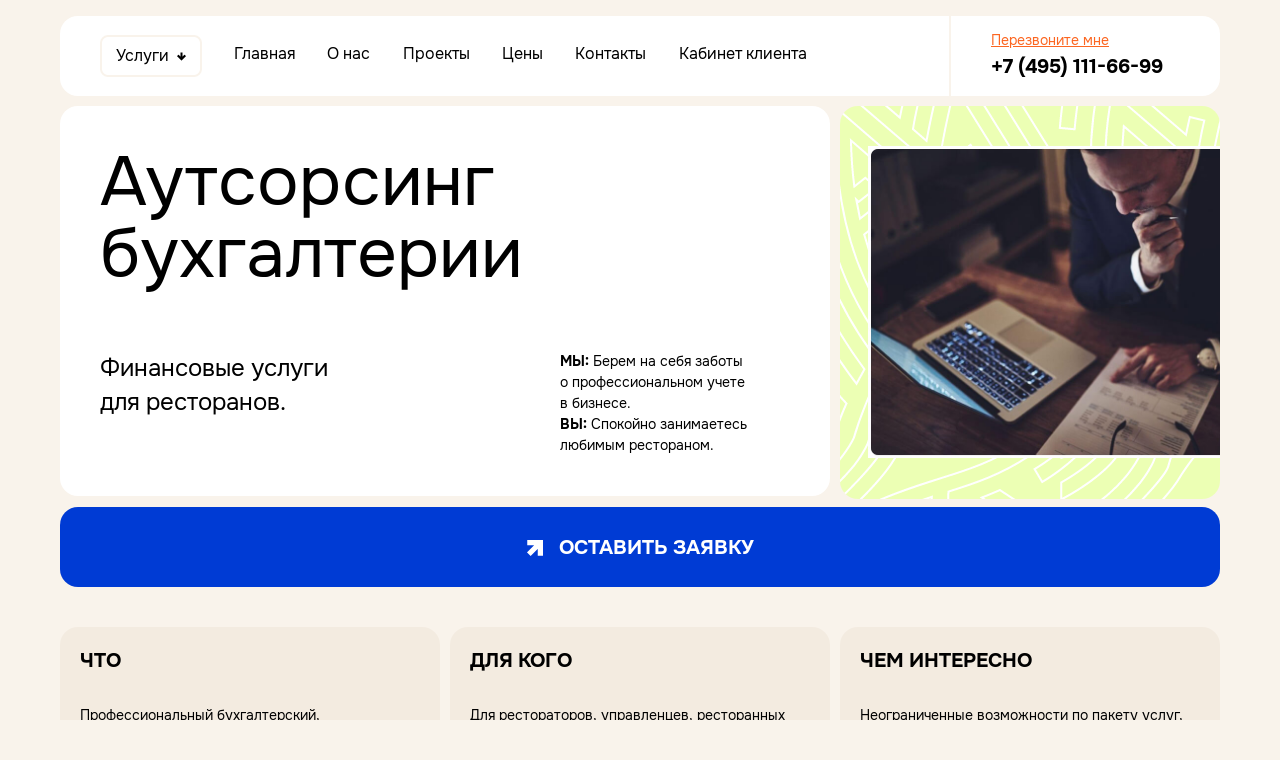

--- FILE ---
content_type: text/html; charset=UTF-8
request_url: https://solovie.ru/autsorsing-buhgalterii
body_size: 86326
content:
<!DOCTYPE html> <html> <head> <meta charset="utf-8" /> <meta http-equiv="Content-Type" content="text/html; charset=utf-8" /> <meta name="viewport" content="width=device-width, initial-scale=1.0" /> <meta name="yandex-verification" content="d2639413248109ea" /> <!--metatextblock--> <title>Аутсорсинг бухгалтерии </title> <meta name="description" content="Финансовые услуги в сфере ресторанного бизнеса" /> <meta property="og:url" content="https://solovie.ru/autsorsing-buhgalterii" /> <meta property="og:title" content="Аутсорсинг бухгалтерии " /> <meta property="og:description" content="Финансовые услуги в сфере ресторанного бизнеса" /> <meta property="og:type" content="website" /> <meta property="og:image" content="https://static.tildacdn.com/tild6162-3965-4935-b733-313666336163/Dribbble_shot_-_1.png" /> <link rel="canonical" href="https://solovie.ru/autsorsing-buhgalterii"> <!--/metatextblock--> <meta name="format-detection" content="telephone=no" /> <meta http-equiv="x-dns-prefetch-control" content="on"> <link rel="dns-prefetch" href="https://ws.tildacdn.com"> <link rel="dns-prefetch" href="https://static.tildacdn.com"> <link rel="shortcut icon" href="https://static.tildacdn.com/tild3962-3130-4836-b931-333462353061/favicon.ico" type="image/x-icon" /> <link rel="apple-touch-icon" href="https://static.tildacdn.com/tild3632-3033-4564-b630-626333386233/favicon-1.png"> <link rel="apple-touch-icon" sizes="76x76" href="https://static.tildacdn.com/tild3632-3033-4564-b630-626333386233/favicon-1.png"> <link rel="apple-touch-icon" sizes="152x152" href="https://static.tildacdn.com/tild3632-3033-4564-b630-626333386233/favicon-1.png"> <link rel="apple-touch-startup-image" href="https://static.tildacdn.com/tild3632-3033-4564-b630-626333386233/favicon-1.png"> <meta name="msapplication-TileColor" content="#ffffff"> <meta name="msapplication-TileImage" content="https://static.tildacdn.com/tild6663-6639-4332-b236-633333333361/favicon-1.png"> <!-- Assets --> <script src="https://neo.tildacdn.com/js/tilda-fallback-1.0.min.js" async charset="utf-8"></script> <link rel="stylesheet" href="https://static.tildacdn.com/css/tilda-grid-3.0.min.css" type="text/css" media="all" onerror="this.loaderr='y';"/> <link rel="stylesheet" href="https://static.tildacdn.com/ws/project7440612/tilda-blocks-page40734509.min.css?t=1755553405" type="text/css" media="all" onerror="this.loaderr='y';" /> <link rel="stylesheet" href="https://static.tildacdn.com/css/tilda-animation-2.0.min.css" type="text/css" media="all" onerror="this.loaderr='y';" /> <link rel="stylesheet" href="https://static.tildacdn.com/css/tilda-popup-1.1.min.css" type="text/css" media="print" onload="this.media='all';" onerror="this.loaderr='y';" /> <noscript><link rel="stylesheet" href="https://static.tildacdn.com/css/tilda-popup-1.1.min.css" type="text/css" media="all" /></noscript> <link rel="stylesheet" href="https://static.tildacdn.com/css/tilda-forms-1.0.min.css" type="text/css" media="all" onerror="this.loaderr='y';" /> <link rel="stylesheet" type="text/css" href="/custom.css?t=1755553405"> <script nomodule src="https://static.tildacdn.com/js/tilda-polyfill-1.0.min.js" charset="utf-8"></script> <script type="text/javascript">function t_onReady(func) {if(document.readyState!='loading') {func();} else {document.addEventListener('DOMContentLoaded',func);}}
function t_onFuncLoad(funcName,okFunc,time) {if(typeof window[funcName]==='function') {okFunc();} else {setTimeout(function() {t_onFuncLoad(funcName,okFunc,time);},(time||100));}}function t396_initialScale(t){var e=document.getElementById("rec"+t);if(e){var r=e.querySelector(".t396__artboard");if(r){var a=document.documentElement.clientWidth,i=[],l,n=r.getAttribute("data-artboard-screens");if(n){n=n.split(",");for(var o=0;o<n.length;o++)i[o]=parseInt(n[o],10)}else i=[320,480,640,960,1200];for(var o=0;o<i.length;o++){var d=i[o];a>=d&&(l=d)}var c="edit"===window.allrecords.getAttribute("data-tilda-mode"),s="center"===t396_getFieldValue(r,"valign",l,i),g="grid"===t396_getFieldValue(r,"upscale",l,i),u=t396_getFieldValue(r,"height_vh",l,i),_=t396_getFieldValue(r,"height",l,i),f=!!window.opr&&!!window.opr.addons||!!window.opera||-1!==navigator.userAgent.indexOf(" OPR/");if(!c&&s&&!g&&!u&&_&&!f){var h=parseFloat((a/l).toFixed(3)),v=[r,r.querySelector(".t396__carrier"),r.querySelector(".t396__filter")],p=Math.floor(parseInt(_,10)*h)+"px",b;r.style.setProperty("--initial-scale-height",p);for(var o=0;o<v.length;o++)v[o].style.setProperty("height","var(--initial-scale-height)");t396_scaleInitial__getElementsToScale(r).forEach((function(t){t.style.zoom=h}))}}}}function t396_scaleInitial__getElementsToScale(t){return t?Array.prototype.slice.call(t.children).filter((function(t){return t&&(t.classList.contains("t396__elem")||t.classList.contains("t396__group"))})):[]}function t396_getFieldValue(t,e,r,a){var i,l=a[a.length-1];if(!(i=r===l?t.getAttribute("data-artboard-"+e):t.getAttribute("data-artboard-"+e+"-res-"+r)))for(var n=0;n<a.length;n++){var o=a[n];if(!(o<=r)&&(i=o===l?t.getAttribute("data-artboard-"+e):t.getAttribute("data-artboard-"+e+"-res-"+o)))break}return i}window.TN_SCALE_INITIAL_VER="1.0";</script> <script src="https://static.tildacdn.com/js/jquery-1.10.2.min.js" charset="utf-8" onerror="this.loaderr='y';"></script> <script src="https://static.tildacdn.com/js/tilda-scripts-3.0.min.js" charset="utf-8" defer onerror="this.loaderr='y';"></script> <script src="https://static.tildacdn.com/ws/project7440612/tilda-blocks-page40734509.min.js?t=1755553405" charset="utf-8" async onerror="this.loaderr='y';"></script> <script src="https://static.tildacdn.com/js/tilda-lazyload-1.0.min.js" charset="utf-8" async onerror="this.loaderr='y';"></script> <script src="https://static.tildacdn.com/js/tilda-animation-2.0.min.js" charset="utf-8" async onerror="this.loaderr='y';"></script> <script src="https://static.tildacdn.com/js/tilda-zero-1.1.min.js" charset="utf-8" async onerror="this.loaderr='y';"></script> <script src="https://static.tildacdn.com/js/tilda-popup-1.0.min.js" charset="utf-8" async onerror="this.loaderr='y';"></script> <script src="https://static.tildacdn.com/js/tilda-forms-1.0.min.js" charset="utf-8" async onerror="this.loaderr='y';"></script> <script src="https://static.tildacdn.com/js/tilda-menu-1.0.min.js" charset="utf-8" async onerror="this.loaderr='y';"></script> <script src="https://static.tildacdn.com/js/tilda-zero-forms-1.0.min.js" charset="utf-8" async onerror="this.loaderr='y';"></script> <script src="https://static.tildacdn.com/js/tilda-animation-sbs-1.0.min.js" charset="utf-8" async onerror="this.loaderr='y';"></script> <script src="https://static.tildacdn.com/js/tilda-zero-scale-1.0.min.js" charset="utf-8" async onerror="this.loaderr='y';"></script> <script src="https://static.tildacdn.com/js/tilda-skiplink-1.0.min.js" charset="utf-8" async onerror="this.loaderr='y';"></script> <script src="https://static.tildacdn.com/js/tilda-events-1.0.min.js" charset="utf-8" async onerror="this.loaderr='y';"></script> <!-- nominify begin --><meta name="twitter:card" content="summary_large_image" /> <meta name="twitter:image" content="https://static.tildacdn.com/tild3565-3531-4662-b362-393763656335/Dribbble_shot_-_1.png" /> <!-- Yandex.Metrika counter --> <script type="text/javascript" >
   (function(m,e,t,r,i,k,a){m[i]=m[i]||function(){(m[i].a=m[i].a||[]).push(arguments)};
   m[i].l=1*new Date();
   for (var j = 0; j < document.scripts.length; j++) {if (document.scripts[j].src === r) { return; }}
   k=e.createElement(t),a=e.getElementsByTagName(t)[0],k.async=1,k.src=r,a.parentNode.insertBefore(k,a)})
   (window, document, "script", "https://mc.yandex.ru/metrika/tag.js", "ym");

   ym(86383729, "init", {
        clickmap:true,
        trackLinks:true,
        accurateTrackBounce:true,
        webvisor:true
   });
</script> <noscript><div><img src="https://mc.yandex.ru/watch/86383729" style="position:absolute; left:-9999px;" alt="" /></div></noscript> <!-- /Yandex.Metrika counter --> <!-- clickfraud gtm --> <script>
   var _mtm = window._mtm = window._mtm || [];
   _mtm.push({ 'mtm.startTime': (new Date().getTime()), 'event': 'mtm.Start' });
   (function () {
       var d = document, g = d.createElement('script'), s = d.getElementsByTagName('script')[0];
       g.src = 'https://stat1.clickfraud.ru/js/container_ot36iyLh.js'; s.parentNode.insertBefore(g, s);
   })();
</script> <!-- Begin Talk-Me {literal} --> <script>
    (function(){(function c(d,w,m,i) {
        window.supportAPIMethod = m;
        var s = d.createElement('script');
        s.id = 'supportScript'; 
        var id = '8770e93e77c293e3ac59147c793fa89d';
        s.src = (!i ? 'https://lcab.talk-me.ru/support/support.js' : 'https://static.site-chat.me/support/support.int.js') + '?h=' + id;
        s.onerror = i ? undefined : function(){c(d,w,m,true)};
        w[m] = w[m] ? w[m] : function(){(w[m].q = w[m].q ? w[m].q : []).push(arguments);};
        (d.head ? d.head : d.body).appendChild(s);
    })(document,window,'TalkMe')})();
</script> <!-- {/literal} End Talk-Me --><!-- nominify end --><script type="text/javascript">window.dataLayer=window.dataLayer||[];</script> <!-- Google Tag Manager --> <script type="text/javascript">(function(w,d,s,l,i){w[l]=w[l]||[];w[l].push({'gtm.start':new Date().getTime(),event:'gtm.js'});var f=d.getElementsByTagName(s)[0],j=d.createElement(s),dl=l!='dataLayer'?'&l='+l:'';j.async=true;j.src='https://www.googletagmanager.com/gtm.js?id='+i+dl;f.parentNode.insertBefore(j,f);})(window,document,'script','dataLayer','GTM-KQD5NCM');</script> <!-- End Google Tag Manager --> <script type="text/javascript">(function() {if((/bot|google|yandex|baidu|bing|msn|duckduckbot|teoma|slurp|crawler|spider|robot|crawling|facebook/i.test(navigator.userAgent))===false&&typeof(sessionStorage)!='undefined'&&sessionStorage.getItem('visited')!=='y'&&document.visibilityState){var style=document.createElement('style');style.type='text/css';style.innerHTML='@media screen and (min-width: 980px) {.t-records {opacity: 0;}.t-records_animated {-webkit-transition: opacity ease-in-out .2s;-moz-transition: opacity ease-in-out .2s;-o-transition: opacity ease-in-out .2s;transition: opacity ease-in-out .2s;}.t-records.t-records_visible {opacity: 1;}}';document.getElementsByTagName('head')[0].appendChild(style);function t_setvisRecs(){var alr=document.querySelectorAll('.t-records');Array.prototype.forEach.call(alr,function(el) {el.classList.add("t-records_animated");});setTimeout(function() {Array.prototype.forEach.call(alr,function(el) {el.classList.add("t-records_visible");});sessionStorage.setItem("visited","y");},400);}
document.addEventListener('DOMContentLoaded',t_setvisRecs);}})();</script></head> <body class="t-body" style="margin:0;"> <!--allrecords--> <div id="allrecords" class="t-records" data-hook="blocks-collection-content-node" data-tilda-project-id="7440612" data-tilda-page-id="40734509" data-tilda-page-alias="autsorsing-buhgalterii" data-tilda-formskey="523f6c94a84ef9730b7c1367b7440612" data-tilda-lazy="yes" data-tilda-root-zone="com" data-tilda-project-headcode="yes" data-tilda-project-country="RU"> <!--header--> <header id="t-header" class="t-records" data-hook="blocks-collection-content-node" data-tilda-project-id="7440612" data-tilda-page-id="38813018" data-tilda-page-alias="header" data-tilda-formskey="523f6c94a84ef9730b7c1367b7440612" data-tilda-lazy="yes" data-tilda-root-zone="com" data-tilda-project-headcode="yes" data-tilda-project-country="RU"> <div id="rec627400607" class="r t-rec" style=" " data-animationappear="off" data-record-type="396"> <!-- T396 --> <style>#rec627400607 .t396__artboard {height:96px;background-color:#f9f3eb;}#rec627400607 .t396__filter {height:96px;}#rec627400607 .t396__carrier{height:96px;background-position:center center;background-attachment:scroll;background-size:cover;background-repeat:no-repeat;}@media screen and (max-width:1199px) {#rec627400607 .t396__artboard,#rec627400607 .t396__filter,#rec627400607 .t396__carrier {}#rec627400607 .t396__filter {}#rec627400607 .t396__carrier {background-attachment:scroll;}}@media screen and (max-width:959px) {#rec627400607 .t396__artboard,#rec627400607 .t396__filter,#rec627400607 .t396__carrier {}#rec627400607 .t396__filter {}#rec627400607 .t396__carrier {background-attachment:scroll;}}@media screen and (max-width:639px) {#rec627400607 .t396__artboard,#rec627400607 .t396__filter,#rec627400607 .t396__carrier {height:72px;}#rec627400607 .t396__filter {}#rec627400607 .t396__carrier {background-attachment:scroll;}}@media screen and (max-width:479px) {#rec627400607 .t396__artboard,#rec627400607 .t396__filter,#rec627400607 .t396__carrier {}#rec627400607 .t396__filter {}#rec627400607 .t396__carrier {background-attachment:scroll;}}#rec627400607 .tn-elem[data-elem-id="1691920951894"]{z-index:2;top:16px;left:calc(50% - 600px + 20px);width:1160px;height:80px;}#rec627400607 .tn-elem[data-elem-id="1691920951894"] .tn-atom {border-radius:18px;background-color:#ffffff;background-position:center center;border-color:transparent ;border-style:solid;}@media screen and (max-width:1199px) {#rec627400607 .tn-elem[data-elem-id="1691920951894"] {left:calc(50% - 480px + 10px);width:941px;}}@media screen and (max-width:959px) {#rec627400607 .tn-elem[data-elem-id="1691920951894"] {width:620px;}}@media screen and (max-width:639px) {#rec627400607 .tn-elem[data-elem-id="1691920951894"] {top:10px;width:460px;height:62px;}}@media screen and (max-width:479px) {#rec627400607 .tn-elem[data-elem-id="1691920951894"] {left:calc(50% - 160px + 11px);width:300px;}}#rec627400607 .tn-elem[data-elem-id="1691920951926"]{color:#000000;text-align:LEFT;z-index:5;top:45px;left:calc(50% - 600px + 287px);width:44px;height:auto;}@media (min-width:1200px) {#rec627400607 .tn-elem.t396__elem--anim-hidden[data-elem-id="1691920951926"] {opacity:0;}}#rec627400607 .tn-elem[data-elem-id="1691920951926"] .tn-atom{color:#000000;font-size:16px;font-family:'Onest',Arial,sans-serif;line-height:1.13;font-weight:400;background-position:center center;border-color:transparent ;border-style:solid;}@media screen and (max-width:1199px) {#rec627400607 .tn-elem[data-elem-id="1691920951926"] {top:45px;left:calc(50% - 480px + 266px);height:auto;}}@media screen and (max-width:959px) {#rec627400607 .tn-elem[data-elem-id="1691920951926"] {top:-154px;left:calc(50% - 320px + 259px);height:auto;}}@media screen and (max-width:639px) {}@media screen and (max-width:479px) {}#rec627400607 .tn-elem[data-elem-id="1691920951928"]{color:#000000;text-align:LEFT;z-index:6;top:45px;left:calc(50% - 600px + 363px);width:67px;height:auto;}@media (min-width:1200px) {#rec627400607 .tn-elem.t396__elem--anim-hidden[data-elem-id="1691920951928"] {opacity:0;}}#rec627400607 .tn-elem[data-elem-id="1691920951928"] .tn-atom{color:#000000;font-size:16px;font-family:'Onest',Arial,sans-serif;line-height:1.13;font-weight:400;background-position:center center;border-color:transparent ;border-style:solid;}@media screen and (max-width:1199px) {#rec627400607 .tn-elem[data-elem-id="1691920951928"] {top:45px;left:calc(50% - 480px + 331px);height:auto;}}@media screen and (max-width:959px) {#rec627400607 .tn-elem[data-elem-id="1691920951928"] {top:-154px;left:calc(50% - 320px + 335px);height:auto;}}@media screen and (max-width:639px) {}@media screen and (max-width:479px) {}#rec627400607 .tn-elem[data-elem-id="1691920951901"]{color:#000000;text-align:LEFT;z-index:3;top:53px;left:calc(50% - 600px + 951px);width:189px;height:auto;}#rec627400607 .tn-elem[data-elem-id="1691920951901"] .tn-atom{color:#000000;font-size:20px;font-family:'Onest',Arial,sans-serif;line-height:1.4;font-weight:700;background-position:center center;border-color:transparent ;border-style:solid;}@media screen and (max-width:1199px) {#rec627400607 .tn-elem[data-elem-id="1691920951901"] {left:calc(50% - 480px + 743px);width:179px;height:auto;}}@media screen and (max-width:959px) {#rec627400607 .tn-elem[data-elem-id="1691920951901"] {top:-97px;left:calc(50% - 320px + 732px);height:auto;}}@media screen and (max-width:639px) {}@media screen and (max-width:479px) {}#rec627400607 .tn-elem[data-elem-id="1691920951905"]{color:#fc6621;text-align:LEFT;z-index:4;top:31px;left:calc(50% - 600px + 951px);width:119px;height:auto;}#rec627400607 .tn-elem[data-elem-id="1691920951905"] .tn-atom{color:#fc6621;font-size:14px;font-family:'Onest',Arial,sans-serif;line-height:1.29;font-weight:400;background-position:center center;border-color:transparent ;border-style:solid;}@media screen and (max-width:1199px) {#rec627400607 .tn-elem[data-elem-id="1691920951905"] {left:calc(50% - 480px + 743px);height:auto;}}@media screen and (max-width:959px) {#rec627400607 .tn-elem[data-elem-id="1691920951905"] {top:-119px;left:calc(50% - 320px + 732px);height:auto;}}@media screen and (max-width:639px) {}@media screen and (max-width:479px) {}#rec627400607 .tn-elem[data-elem-id="1691920951929"]{color:#000000;text-align:LEFT;z-index:7;top:45px;left:calc(50% - 600px + 462px);width:41px;height:auto;}@media (min-width:1200px) {#rec627400607 .tn-elem.t396__elem--anim-hidden[data-elem-id="1691920951929"] {opacity:0;}}#rec627400607 .tn-elem[data-elem-id="1691920951929"] .tn-atom{color:#000000;font-size:16px;font-family:'Onest',Arial,sans-serif;line-height:1.13;font-weight:400;background-position:center center;border-color:transparent ;border-style:solid;}@media screen and (max-width:1199px) {#rec627400607 .tn-elem[data-elem-id="1691920951929"] {top:45px;left:calc(50% - 480px + 419px);height:auto;}}@media screen and (max-width:959px) {#rec627400607 .tn-elem[data-elem-id="1691920951929"] {top:-154px;left:calc(50% - 320px + 433px);height:auto;}}@media screen and (max-width:639px) {}@media screen and (max-width:479px) {}#rec627400607 .tn-elem[data-elem-id="1691920951930"]{color:#000000;text-align:LEFT;z-index:8;top:45px;left:calc(50% - 600px + 535px);width:72px;height:auto;}@media (min-width:1200px) {#rec627400607 .tn-elem.t396__elem--anim-hidden[data-elem-id="1691920951930"] {opacity:0;}}#rec627400607 .tn-elem[data-elem-id="1691920951930"] .tn-atom{color:#000000;font-size:16px;font-family:'Onest',Arial,sans-serif;line-height:1.13;font-weight:400;background-position:center center;border-color:transparent ;border-style:solid;}@media screen and (max-width:1199px) {#rec627400607 .tn-elem[data-elem-id="1691920951930"] {top:45px;left:calc(50% - 480px + 481px);height:auto;}}@media screen and (max-width:959px) {#rec627400607 .tn-elem[data-elem-id="1691920951930"] {top:-154px;left:calc(50% - 320px + 507px);height:auto;}}@media screen and (max-width:639px) {}@media screen and (max-width:479px) {}#rec627400607 .tn-elem[data-elem-id="1691920951932"]{color:#000000;text-align:LEFT;z-index:9;top:45px;left:calc(50% - 600px + 639px);width:129px;height:auto;}@media (min-width:1200px) {#rec627400607 .tn-elem.t396__elem--anim-hidden[data-elem-id="1691920951932"] {opacity:0;}}#rec627400607 .tn-elem[data-elem-id="1691920951932"] .tn-atom{color:#000000;font-size:16px;font-family:'Onest',Arial,sans-serif;line-height:1.13;font-weight:400;background-position:center center;border-color:transparent ;border-style:solid;}@media screen and (max-width:1199px) {#rec627400607 .tn-elem[data-elem-id="1691920951932"] {top:45px;left:calc(50% - 480px + 574px);height:auto;}}@media screen and (max-width:959px) {#rec627400607 .tn-elem[data-elem-id="1691920951932"] {top:-154px;left:calc(50% - 320px + 611px);height:auto;}}@media screen and (max-width:639px) {}@media screen and (max-width:479px) {}#rec627400607 .tn-elem[data-elem-id="1691921169603"]{z-index:10;top:16px;left:calc(50% - 600px + 909px);width:2px;height:80px;}#rec627400607 .tn-elem[data-elem-id="1691921169603"] .tn-atom{background-color:#f9f3eb;background-position:center center;border-color:transparent ;border-style:solid;}@media screen and (max-width:1199px) {#rec627400607 .tn-elem[data-elem-id="1691921169603"] {left:calc(50% - 480px + 721px);}}@media screen and (max-width:959px) {#rec627400607 .tn-elem[data-elem-id="1691921169603"] {top:14px;left:calc(50% - 320px + 542px);}}@media screen and (max-width:639px) {#rec627400607 .tn-elem[data-elem-id="1691921169603"] {top:10px;left:calc(50% - 240px + 398px);height:62px;}}@media screen and (max-width:479px) {#rec627400607 .tn-elem[data-elem-id="1691921169603"] {top:9px;left:calc(50% - 160px + 240px);}}#rec627400607 .tn-elem[data-elem-id="1692026731954"]{z-index:11;top:295px;left:calc(50% - 600px + 310px);width:30px;height:auto;}#rec627400607 .tn-elem[data-elem-id="1692026731954"] .tn-atom{background-position:center center;border-color:transparent ;border-style:solid;}#rec627400607 .tn-elem[data-elem-id="1692026731954"] .tn-atom__img {}@media screen and (max-width:1199px) {}@media screen and (max-width:959px) {#rec627400607 .tn-elem[data-elem-id="1692026731954"] {top:44px;left:calc(50% - 320px + 572px);height:auto;}}@media screen and (max-width:639px) {#rec627400607 .tn-elem[data-elem-id="1692026731954"] {top:29px;left:calc(50% - 240px + 420px);height:auto;}}@media screen and (max-width:479px) {#rec627400607 .tn-elem[data-elem-id="1692026731954"] {top:29px;left:calc(50% - 160px + 261px);height:auto;}}#rec627400607 .tn-elem[data-elem-id="1693417696434"]{color:#fc6621;text-align:LEFT;z-index:12;top:45px;left:calc(50% - 600px + 287px);width:44px;height:auto;}@media (min-width:1200px) {#rec627400607 .tn-elem.t396__elem--anim-hidden[data-elem-id="1693417696434"] {opacity:0;}}#rec627400607 .tn-elem[data-elem-id="1693417696434"] .tn-atom{color:#fc6621;font-size:16px;font-family:'Onest',Arial,sans-serif;line-height:1.13;font-weight:400;background-position:center center;border-color:transparent ;border-style:solid;}@media screen and (max-width:1199px) {#rec627400607 .tn-elem[data-elem-id="1693417696434"] {top:225px;left:calc(50% - 480px + 194pxpx);height:auto;}}@media screen and (max-width:959px) {#rec627400607 .tn-elem[data-elem-id="1693417696434"] {top:-504px;left:calc(50% - 320px + 269pxpx);height:auto;}}@media screen and (max-width:639px) {}@media screen and (max-width:479px) {}#rec627400607 .tn-elem[data-elem-id="1693417711317"]{color:#fc6621;text-align:LEFT;z-index:13;top:45px;left:calc(50% - 600px + 363px);width:67px;height:auto;}@media (min-width:1200px) {#rec627400607 .tn-elem.t396__elem--anim-hidden[data-elem-id="1693417711317"] {opacity:0;}}#rec627400607 .tn-elem[data-elem-id="1693417711317"] .tn-atom{color:#fc6621;font-size:16px;font-family:'Onest',Arial,sans-serif;line-height:1.13;font-weight:400;background-position:center center;border-color:transparent ;border-style:solid;}@media screen and (max-width:1199px) {#rec627400607 .tn-elem[data-elem-id="1693417711317"] {top:225px;left:calc(50% - 480px + 270pxpx);height:auto;}}@media screen and (max-width:959px) {#rec627400607 .tn-elem[data-elem-id="1693417711317"] {top:-504px;left:calc(50% - 320px + 345pxpx);height:auto;}}@media screen and (max-width:639px) {}@media screen and (max-width:479px) {}#rec627400607 .tn-elem[data-elem-id="1693417713349"]{color:#fc6621;text-align:LEFT;z-index:14;top:45px;left:calc(50% - 600px + 462px);width:41px;height:auto;}@media (min-width:1200px) {#rec627400607 .tn-elem.t396__elem--anim-hidden[data-elem-id="1693417713349"] {opacity:0;}}#rec627400607 .tn-elem[data-elem-id="1693417713349"] .tn-atom{color:#fc6621;font-size:16px;font-family:'Onest',Arial,sans-serif;line-height:1.13;font-weight:400;background-position:center center;border-color:transparent ;border-style:solid;}@media screen and (max-width:1199px) {#rec627400607 .tn-elem[data-elem-id="1693417713349"] {top:225px;left:calc(50% - 480px + 369pxpx);height:auto;}}@media screen and (max-width:959px) {#rec627400607 .tn-elem[data-elem-id="1693417713349"] {top:-504px;left:calc(50% - 320px + 443pxpx);height:auto;}}@media screen and (max-width:639px) {}@media screen and (max-width:479px) {}#rec627400607 .tn-elem[data-elem-id="1693417715237"]{color:#fc6621;text-align:LEFT;z-index:15;top:45px;left:calc(50% - 600px + 535px);width:72px;height:auto;}@media (min-width:1200px) {#rec627400607 .tn-elem.t396__elem--anim-hidden[data-elem-id="1693417715237"] {opacity:0;}}#rec627400607 .tn-elem[data-elem-id="1693417715237"] .tn-atom{color:#fc6621;font-size:16px;font-family:'Onest',Arial,sans-serif;line-height:1.13;font-weight:400;background-position:center center;border-color:transparent ;border-style:solid;}@media screen and (max-width:1199px) {#rec627400607 .tn-elem[data-elem-id="1693417715237"] {top:225px;left:calc(50% - 480px + 442pxpx);height:auto;}}@media screen and (max-width:959px) {#rec627400607 .tn-elem[data-elem-id="1693417715237"] {top:-504px;left:calc(50% - 320px + 517pxpx);height:auto;}}@media screen and (max-width:639px) {}@media screen and (max-width:479px) {}#rec627400607 .tn-elem[data-elem-id="1693417717126"]{color:#fc6621;text-align:LEFT;z-index:16;top:45px;left:calc(50% - 600px + 639px);width:129px;height:auto;}@media (min-width:1200px) {#rec627400607 .tn-elem.t396__elem--anim-hidden[data-elem-id="1693417717126"] {opacity:0;}}#rec627400607 .tn-elem[data-elem-id="1693417717126"] .tn-atom{color:#fc6621;font-size:16px;font-family:'Onest',Arial,sans-serif;line-height:1.13;font-weight:400;background-position:center center;border-color:transparent ;border-style:solid;}@media screen and (max-width:1199px) {#rec627400607 .tn-elem[data-elem-id="1693417717126"] {top:225px;left:calc(50% - 480px + 546pxpx);height:auto;}}@media screen and (max-width:959px) {#rec627400607 .tn-elem[data-elem-id="1693417717126"] {top:-504px;left:calc(50% - 320px + 621pxpx);height:auto;}}@media screen and (max-width:639px) {}@media screen and (max-width:479px) {}#rec627400607 .tn-elem[data-elem-id="1693417777981"]{color:#ffffff;text-align:center;z-index:17;top:40px;left:calc(50% - 600px + 270px);width:76px;height:28px;}#rec627400607 .tn-elem[data-elem-id="1693417777981"] .tn-atom{color:#ffffff;font-size:14px;font-family:'Arial',Arial,sans-serif;line-height:1.55;font-weight:600;border-radius:30px;background-position:center center;border-color:transparent ;border-style:solid;transition:background-color 0.2s ease-in-out,color 0.2s ease-in-out,border-color 0.2s ease-in-out;}@media screen and (max-width:1199px) {#rec627400607 .tn-elem[data-elem-id="1693417777981"] {left:calc(50% - 480px + 256px);width:64px;}}@media screen and (max-width:959px) {#rec627400607 .tn-elem[data-elem-id="1693417777981"] {top:-220px;}}@media screen and (max-width:639px) {}@media screen and (max-width:479px) {}#rec627400607 .tn-elem[data-elem-id="1693417785847"]{color:#ffffff;text-align:center;z-index:18;top:40px;left:calc(50% - 600px + 349px);width:94px;height:28px;}#rec627400607 .tn-elem[data-elem-id="1693417785847"] .tn-atom{color:#ffffff;font-size:14px;font-family:'Arial',Arial,sans-serif;line-height:1.55;font-weight:600;border-radius:30px;background-position:center center;border-color:transparent ;border-style:solid;transition:background-color 0.2s ease-in-out,color 0.2s ease-in-out,border-color 0.2s ease-in-out;}@media screen and (max-width:1199px) {#rec627400607 .tn-elem[data-elem-id="1693417785847"] {left:calc(50% - 480px + 321px);width:87px;}}@media screen and (max-width:959px) {#rec627400607 .tn-elem[data-elem-id="1693417785847"] {top:-220px;}}@media screen and (max-width:639px) {}@media screen and (max-width:479px) {}#rec627400607 .tn-elem[data-elem-id="1693417792058"]{color:#ffffff;text-align:center;z-index:19;top:40px;left:calc(50% - 600px + 447px);width:71px;height:28px;}#rec627400607 .tn-elem[data-elem-id="1693417792058"] .tn-atom{color:#ffffff;font-size:14px;font-family:'Arial',Arial,sans-serif;line-height:1.55;font-weight:600;border-radius:30px;background-position:center center;border-color:transparent ;border-style:solid;transition:background-color 0.2s ease-in-out,color 0.2s ease-in-out,border-color 0.2s ease-in-out;}@media screen and (max-width:1199px) {#rec627400607 .tn-elem[data-elem-id="1693417792058"] {left:calc(50% - 480px + 409px);width:61px;}}@media screen and (max-width:959px) {#rec627400607 .tn-elem[data-elem-id="1693417792058"] {top:-220px;}}@media screen and (max-width:639px) {}@media screen and (max-width:479px) {}#rec627400607 .tn-elem[data-elem-id="1693417799685"]{color:#ffffff;text-align:center;z-index:20;top:40px;left:calc(50% - 600px + 523px);width:93px;height:28px;}#rec627400607 .tn-elem[data-elem-id="1693417799685"] .tn-atom{color:#ffffff;font-size:14px;font-family:'Arial',Arial,sans-serif;line-height:1.55;font-weight:600;border-radius:30px;background-position:center center;border-color:transparent ;border-style:solid;transition:background-color 0.2s ease-in-out,color 0.2s ease-in-out,border-color 0.2s ease-in-out;}@media screen and (max-width:1199px) {#rec627400607 .tn-elem[data-elem-id="1693417799685"] {left:calc(50% - 480px + 471px);width:92px;}}@media screen and (max-width:959px) {#rec627400607 .tn-elem[data-elem-id="1693417799685"] {top:-220px;}}@media screen and (max-width:639px) {}@media screen and (max-width:479px) {}#rec627400607 .tn-elem[data-elem-id="1693417757790"]{color:#ffffff;text-align:center;z-index:21;top:40px;left:calc(50% - 600px + 629px);width:146px;height:28px;}#rec627400607 .tn-elem[data-elem-id="1693417757790"] .tn-atom{color:#ffffff;font-size:14px;font-family:'Arial',Arial,sans-serif;line-height:1.55;font-weight:600;border-radius:30px;background-position:center center;border-color:transparent ;border-style:solid;transition:background-color 0.2s ease-in-out,color 0.2s ease-in-out,border-color 0.2s ease-in-out;}@media screen and (max-width:1199px) {#rec627400607 .tn-elem[data-elem-id="1693417757790"] {left:calc(50% - 480px + 564px);width:149px;}}@media screen and (max-width:959px) {#rec627400607 .tn-elem[data-elem-id="1693417757790"] {top:-220px;}}@media screen and (max-width:639px) {}@media screen and (max-width:479px) {}#rec627400607 .tn-elem[data-elem-id="1691920951934"]{z-index:22;top:35px;left:calc(50% - 600px + 60px);width:102px;height:42px;}#rec627400607 .tn-elem[data-elem-id="1691920951934"] .tn-atom{border-width:2px;border-radius:8px;background-position:center center;border-color:#f9f3eb ;border-style:solid;}@media screen and (max-width:1199px) {#rec627400607 .tn-elem[data-elem-id="1691920951934"] {left:calc(50% - 480px + 50px);}}@media screen and (max-width:959px) {}@media screen and (max-width:639px) {#rec627400607 .tn-elem[data-elem-id="1691920951934"] {top:20px;left:calc(50% - 240px + 20px);}}@media screen and (max-width:479px) {}#rec627400607 .tn-elem[data-elem-id="1691920951936"]{color:#000000;text-align:LEFT;z-index:23;top:47px;left:calc(50% - 600px + 76px);width:53px;height:auto;}#rec627400607 .tn-elem[data-elem-id="1691920951936"] .tn-atom{color:#000000;font-size:16px;font-family:'Onest',Arial,sans-serif;line-height:1.13;font-weight:400;background-position:center center;border-color:transparent ;border-style:solid;}@media screen and (max-width:1199px) {#rec627400607 .tn-elem[data-elem-id="1691920951936"] {left:calc(50% - 480px + 66px);height:auto;}}@media screen and (max-width:959px) {}@media screen and (max-width:639px) {#rec627400607 .tn-elem[data-elem-id="1691920951936"] {top:32px;left:calc(50% - 240px + 36px);height:auto;}}@media screen and (max-width:479px) {}#rec627400607 .tn-elem[data-elem-id="1691921259038"]{z-index:24;top:52px;left:calc(50% - 600px + 137px);width:9px;height:auto;}#rec627400607 .tn-elem.t396__elem--anim-hidden[data-elem-id="1691921259038"] {opacity:0;}#rec627400607 .tn-elem[data-elem-id="1691921259038"] .tn-atom{background-position:center center;border-color:transparent ;border-style:solid;}#rec627400607 .tn-elem[data-elem-id="1691921259038"] .tn-atom__img {}@media screen and (max-width:1199px) {#rec627400607 .tn-elem[data-elem-id="1691921259038"] {left:calc(50% - 480px + 127px);height:auto;}}@media screen and (max-width:959px) {}@media screen and (max-width:639px) {#rec627400607 .tn-elem[data-elem-id="1691921259038"] {top:37px;left:calc(50% - 240px + 97px);height:auto;}}@media screen and (max-width:479px) {}#rec627400607 .tn-elem[data-elem-id="1693417971304"]{z-index:25;top:35px;left:calc(50% - 600px + 60px);width:102px;height:42px;}@media (min-width:1200px) {#rec627400607 .tn-elem.t396__elem--anim-hidden[data-elem-id="1693417971304"] {opacity:0;}}#rec627400607 .tn-elem[data-elem-id="1693417971304"] .tn-atom{border-width:2px;border-radius:8px;background-position:center center;border-color:#fc6621 ;border-style:solid;}@media screen and (max-width:1199px) {#rec627400607 .tn-elem[data-elem-id="1693417971304"] {top:196px;left:calc(50% - 480px + 60pxpx);}}@media screen and (max-width:959px) {#rec627400607 .tn-elem[data-elem-id="1693417971304"] {top:-164px;}}@media screen and (max-width:639px) {#rec627400607 .tn-elem[data-elem-id="1693417971304"] {top:-240px;left:calc(50% - 240px + 30pxpx);}}@media screen and (max-width:479px) {}#rec627400607 .tn-elem[data-elem-id="1691925055053"]{color:#ffffff;text-align:center;z-index:26;top:35px;left:calc(50% - 600px + 60px);width:102px;height:42px;}#rec627400607 .tn-elem[data-elem-id="1691925055053"] .tn-atom{color:#ffffff;font-size:14px;font-family:'Arial',Arial,sans-serif;line-height:1.55;font-weight:600;border-radius:8px;background-position:center center;border-color:transparent ;border-style:solid;transition:background-color 0.2s ease-in-out,color 0.2s ease-in-out,border-color 0.2s ease-in-out;}@media screen and (max-width:1199px) {#rec627400607 .tn-elem[data-elem-id="1691925055053"] {left:calc(50% - 480px + 50px);}}@media screen and (max-width:959px) {}@media screen and (max-width:639px) {#rec627400607 .tn-elem[data-elem-id="1691925055053"] {top:20px;left:calc(50% - 240px + 20px);}}@media screen and (max-width:479px) {}#rec627400607 .tn-elem[data-elem-id="1708535016779"]{color:#000000;text-align:LEFT;z-index:27;top:45px;left:calc(50% - 600px + 194px);width:44px;height:auto;}@media (min-width:1200px) {#rec627400607 .tn-elem.t396__elem--anim-hidden[data-elem-id="1708535016779"] {opacity:0;}}#rec627400607 .tn-elem[data-elem-id="1708535016779"] .tn-atom{color:#000000;font-size:16px;font-family:'Onest',Arial,sans-serif;line-height:1.13;font-weight:400;background-position:center center;border-color:transparent ;border-style:solid;}@media screen and (max-width:1199px) {#rec627400607 .tn-elem[data-elem-id="1708535016779"] {top:45px;left:calc(50% - 480px + 184px);height:auto;}}@media screen and (max-width:959px) {#rec627400607 .tn-elem[data-elem-id="1708535016779"] {top:-144pxpx;left:calc(50% - 320px + 269pxpx);height:auto;}}@media screen and (max-width:639px) {}@media screen and (max-width:479px) {}#rec627400607 .tn-elem[data-elem-id="1708535055308"]{color:#fc6621;text-align:LEFT;z-index:28;top:45px;left:calc(50% - 600px + 194px);width:44px;height:auto;}@media (min-width:1200px) {#rec627400607 .tn-elem.t396__elem--anim-hidden[data-elem-id="1708535055308"] {opacity:0;}}#rec627400607 .tn-elem[data-elem-id="1708535055308"] .tn-atom{color:#fc6621;font-size:16px;font-family:'Onest',Arial,sans-serif;line-height:1.13;font-weight:400;background-position:center center;border-color:transparent ;border-style:solid;}@media screen and (max-width:1199px) {#rec627400607 .tn-elem[data-elem-id="1708535055308"] {top:225px;left:calc(50% - 480px + 194pxpx);height:auto;}}@media screen and (max-width:959px) {#rec627400607 .tn-elem[data-elem-id="1708535055308"] {top:-504px;left:calc(50% - 320px + 269pxpx);height:auto;}}@media screen and (max-width:639px) {}@media screen and (max-width:479px) {}#rec627400607 .tn-elem[data-elem-id="1708535016783"]{color:#ffffff;text-align:center;z-index:29;top:40px;left:calc(50% - 600px + 177px);width:90px;height:28px;}#rec627400607 .tn-elem[data-elem-id="1708535016783"] .tn-atom{color:#ffffff;font-size:14px;font-family:'Arial',Arial,sans-serif;line-height:1.55;font-weight:600;border-radius:30px;background-position:center center;border-color:transparent ;border-style:solid;transition:background-color 0.2s ease-in-out,color 0.2s ease-in-out,border-color 0.2s ease-in-out;}@media screen and (max-width:1199px) {#rec627400607 .tn-elem[data-elem-id="1708535016783"] {left:calc(50% - 480px + 172px);width:83px;}}@media screen and (max-width:959px) {#rec627400607 .tn-elem[data-elem-id="1708535016783"] {top:-210pxpx;}}@media screen and (max-width:639px) {}@media screen and (max-width:479px) {}</style> <div class='t396'> <div class="t396__artboard" data-artboard-recid="627400607" data-artboard-screens="320,480,640,960,1200" data-artboard-height="96" data-artboard-valign="center" data-artboard-upscale="grid" data-artboard-height-res-480="72"> <div class="t396__carrier" data-artboard-recid="627400607"></div> <div class="t396__filter" data-artboard-recid="627400607"></div> <div class='t396__elem tn-elem tn-elem__6274006071691920951894' data-elem-id='1691920951894' data-elem-type='shape' data-field-top-value="16" data-field-left-value="20" data-field-height-value="80" data-field-width-value="1160" data-field-axisy-value="top" data-field-axisx-value="left" data-field-container-value="grid" data-field-topunits-value="px" data-field-leftunits-value="px" data-field-heightunits-value="px" data-field-widthunits-value="px" data-field-left-res-320-value="11" data-field-width-res-320-value="300" data-field-top-res-480-value="10" data-field-height-res-480-value="62" data-field-width-res-480-value="460" data-field-width-res-640-value="620" data-field-left-res-960-value="10" data-field-width-res-960-value="941"> <div class='tn-atom'> </div> </div> <div class='t396__elem tn-elem tn-elem__6274006071691920951926 ' data-elem-id='1691920951926' data-elem-type='text' data-field-top-value="45" data-field-left-value="287" data-field-width-value="44" data-field-axisy-value="top" data-field-axisx-value="left" data-field-container-value="grid" data-field-topunits-value="px" data-field-leftunits-value="px" data-field-heightunits-value="" data-field-widthunits-value="px" data-animate-sbs-event="hover" data-animate-sbs-trgels="1693417777981" data-animate-sbs-opts="[{'ti':0,'mx':0,'my':0,'sx':1,'sy':1,'op':1,'ro':0,'bl':'0','ea':'','dt':0},{'ti':200,'mx':0,'my':0,'sx':1,'sy':1,'op':0,'ro':0,'bl':'0','ea':'','dt':0}]" data-field-top-res-640-value="-154" data-field-left-res-640-value="259" data-field-top-res-960-value="45" data-field-left-res-960-value="266"> <div class='tn-atom'><a href="#aboit"style="color: inherit">О нас</a></div> </div> <div class='t396__elem tn-elem tn-elem__6274006071691920951928 ' data-elem-id='1691920951928' data-elem-type='text' data-field-top-value="45" data-field-left-value="363" data-field-width-value="67" data-field-axisy-value="top" data-field-axisx-value="left" data-field-container-value="grid" data-field-topunits-value="px" data-field-leftunits-value="px" data-field-heightunits-value="" data-field-widthunits-value="px" data-animate-sbs-event="hover" data-animate-sbs-trgels="1693417785847" data-animate-sbs-opts="[{'ti':0,'mx':0,'my':0,'sx':1,'sy':1,'op':1,'ro':0,'bl':'0','ea':'','dt':0},{'ti':200,'mx':0,'my':0,'sx':1,'sy':1,'op':0,'ro':0,'bl':'0','ea':'','dt':0}]" data-field-top-res-640-value="-154" data-field-left-res-640-value="335" data-field-top-res-960-value="45" data-field-left-res-960-value="331"> <div class='tn-atom'><a href="#projects"style="color: inherit">Проекты</a></div> </div> <div class='t396__elem tn-elem tn-elem__6274006071691920951901' data-elem-id='1691920951901' data-elem-type='text' data-field-top-value="53" data-field-left-value="951" data-field-width-value="189" data-field-axisy-value="top" data-field-axisx-value="left" data-field-container-value="grid" data-field-topunits-value="px" data-field-leftunits-value="px" data-field-heightunits-value="" data-field-widthunits-value="px" data-field-top-res-640-value="-97" data-field-left-res-640-value="732" data-field-left-res-960-value="743" data-field-width-res-960-value="179"> <div class='tn-atom'><a href="tel:+74951116699"style="color: inherit">+7 (495) 111-66-99</a></div> </div> <div class='t396__elem tn-elem tn-elem__6274006071691920951905' data-elem-id='1691920951905' data-elem-type='text' data-field-top-value="31" data-field-left-value="951" data-field-width-value="119" data-field-axisy-value="top" data-field-axisx-value="left" data-field-container-value="grid" data-field-topunits-value="px" data-field-leftunits-value="px" data-field-heightunits-value="" data-field-widthunits-value="px" data-field-top-res-640-value="-119" data-field-left-res-640-value="732" data-field-left-res-960-value="743"> <div class='tn-atom'><a href="#contacts"style="color: inherit"><u>Перезвоните мне</u></a></div> </div> <div class='t396__elem tn-elem tn-elem__6274006071691920951929 ' data-elem-id='1691920951929' data-elem-type='text' data-field-top-value="45" data-field-left-value="462" data-field-width-value="41" data-field-axisy-value="top" data-field-axisx-value="left" data-field-container-value="grid" data-field-topunits-value="px" data-field-leftunits-value="px" data-field-heightunits-value="" data-field-widthunits-value="px" data-animate-sbs-event="hover" data-animate-sbs-trgels="1693417792058" data-animate-sbs-opts="[{'ti':0,'mx':0,'my':0,'sx':1,'sy':1,'op':1,'ro':0,'bl':'0','ea':'','dt':0},{'ti':200,'mx':0,'my':0,'sx':1,'sy':1,'op':0,'ro':0,'bl':'0','ea':'','dt':0}]" data-field-top-res-640-value="-154" data-field-left-res-640-value="433" data-field-top-res-960-value="45" data-field-left-res-960-value="419"> <div class='tn-atom'><a href="/prices"style="color: inherit">Цены</a></div> </div> <div class='t396__elem tn-elem tn-elem__6274006071691920951930 ' data-elem-id='1691920951930' data-elem-type='text' data-field-top-value="45" data-field-left-value="535" data-field-width-value="72" data-field-axisy-value="top" data-field-axisx-value="left" data-field-container-value="grid" data-field-topunits-value="px" data-field-leftunits-value="px" data-field-heightunits-value="" data-field-widthunits-value="px" data-animate-sbs-event="hover" data-animate-sbs-trgels="1693417799685" data-animate-sbs-opts="[{'ti':0,'mx':0,'my':0,'sx':1,'sy':1,'op':1,'ro':0,'bl':'0','ea':'','dt':0},{'ti':200,'mx':0,'my':0,'sx':1,'sy':1,'op':0,'ro':0,'bl':'0','ea':'','dt':0}]" data-field-top-res-640-value="-154" data-field-left-res-640-value="507" data-field-top-res-960-value="45" data-field-left-res-960-value="481"> <div class='tn-atom'><a href="#contacts"style="color: inherit">Контакты</a></div> </div> <div class='t396__elem tn-elem tn-elem__6274006071691920951932 ' data-elem-id='1691920951932' data-elem-type='text' data-field-top-value="45" data-field-left-value="639" data-field-width-value="129" data-field-axisy-value="top" data-field-axisx-value="left" data-field-container-value="grid" data-field-topunits-value="px" data-field-leftunits-value="px" data-field-heightunits-value="" data-field-widthunits-value="px" data-animate-sbs-event="hover" data-animate-sbs-trgels="1693417757790" data-animate-sbs-opts="[{'ti':0,'mx':0,'my':0,'sx':1,'sy':1,'op':1,'ro':0,'bl':'0','ea':'','dt':0},{'ti':200,'mx':0,'my':0,'sx':1,'sy':1,'op':0,'ro':0,'bl':'0','ea':'','dt':0}]" data-field-top-res-640-value="-154" data-field-left-res-640-value="611" data-field-top-res-960-value="45" data-field-left-res-960-value="574"> <div class='tn-atom'><a href="/lk"style="color: inherit">Кабинет клиента</a></div> </div> <div class='t396__elem tn-elem tn-elem__6274006071691921169603' data-elem-id='1691921169603' data-elem-type='shape' data-field-top-value="16" data-field-left-value="909" data-field-height-value="80" data-field-width-value="2" data-field-axisy-value="top" data-field-axisx-value="left" data-field-container-value="grid" data-field-topunits-value="px" data-field-leftunits-value="px" data-field-heightunits-value="px" data-field-widthunits-value="px" data-field-top-res-320-value="9" data-field-left-res-320-value="240" data-field-top-res-480-value="10" data-field-left-res-480-value="398" data-field-height-res-480-value="62" data-field-top-res-640-value="14" data-field-left-res-640-value="542" data-field-left-res-960-value="721"> <div class='tn-atom'> </div> </div> <div class='t396__elem tn-elem tn-elem__6274006071692026731954' data-elem-id='1692026731954' data-elem-type='image' data-field-top-value="295" data-field-left-value="310" data-field-width-value="30" data-field-axisy-value="top" data-field-axisx-value="left" data-field-container-value="grid" data-field-topunits-value="px" data-field-leftunits-value="px" data-field-heightunits-value="" data-field-widthunits-value="px" data-field-filewidth-value="30" data-field-fileheight-value="24" data-field-top-res-320-value="29" data-field-left-res-320-value="261" data-field-top-res-480-value="29" data-field-left-res-480-value="420" data-field-top-res-640-value="44" data-field-left-res-640-value="572"> <a class='tn-atom' href="#menuopen2"> <img class='tn-atom__img t-img' data-original='https://static.tildacdn.com/tild6663-6638-4239-a137-626538393731/Group_55.svg'
src='https://static.tildacdn.com/tild6663-6638-4239-a137-626538393731/Group_55.svg'
alt='' imgfield='tn_img_1692026731954'
/> </a> </div> <div class='t396__elem tn-elem tn-elem__6274006071693417696434 t396__elem--anim-hidden' data-elem-id='1693417696434' data-elem-type='text' data-field-top-value="45" data-field-left-value="287" data-field-width-value="44" data-field-axisy-value="top" data-field-axisx-value="left" data-field-container-value="grid" data-field-topunits-value="px" data-field-leftunits-value="px" data-field-heightunits-value="" data-field-widthunits-value="px" data-animate-sbs-event="hover" data-animate-sbs-trgels="1693417777981" data-animate-sbs-opts="[{'ti':0,'mx':0,'my':0,'sx':1,'sy':1,'op':1,'ro':0,'bl':'0','ea':'','dt':0},{'ti':0,'mx':0,'my':0,'sx':1,'sy':1,'op':0,'ro':0,'bl':'0','ea':'','dt':0},{'ti':200,'mx':0,'my':0,'sx':1,'sy':1,'op':1,'ro':0,'bl':'0','ea':'','dt':0}]" data-field-top-res-640-value="-504" data-field-left-res-640-value="269px" data-field-top-res-960-value="225" data-field-left-res-960-value="194px"> <div class='tn-atom'><a href="#aboit"style="color: inherit">О нас</a></div> </div> <div class='t396__elem tn-elem tn-elem__6274006071693417711317 t396__elem--anim-hidden' data-elem-id='1693417711317' data-elem-type='text' data-field-top-value="45" data-field-left-value="363" data-field-width-value="67" data-field-axisy-value="top" data-field-axisx-value="left" data-field-container-value="grid" data-field-topunits-value="px" data-field-leftunits-value="px" data-field-heightunits-value="" data-field-widthunits-value="px" data-animate-sbs-event="hover" data-animate-sbs-trgels="1693417785847" data-animate-sbs-opts="[{'ti':0,'mx':0,'my':0,'sx':1,'sy':1,'op':1,'ro':0,'bl':'0','ea':'','dt':0},{'ti':0,'mx':0,'my':0,'sx':1,'sy':1,'op':0,'ro':0,'bl':'0','ea':'','dt':0},{'ti':200,'mx':0,'my':0,'sx':1,'sy':1,'op':1,'ro':0,'bl':'0','ea':'','dt':0}]" data-field-top-res-640-value="-504" data-field-left-res-640-value="345px" data-field-top-res-960-value="225" data-field-left-res-960-value="270px"> <div class='tn-atom'><a href="#projects"style="color: inherit">Проекты</a></div> </div> <div class='t396__elem tn-elem tn-elem__6274006071693417713349 t396__elem--anim-hidden' data-elem-id='1693417713349' data-elem-type='text' data-field-top-value="45" data-field-left-value="462" data-field-width-value="41" data-field-axisy-value="top" data-field-axisx-value="left" data-field-container-value="grid" data-field-topunits-value="px" data-field-leftunits-value="px" data-field-heightunits-value="" data-field-widthunits-value="px" data-animate-sbs-event="hover" data-animate-sbs-trgels="1693417792058" data-animate-sbs-opts="[{'ti':0,'mx':0,'my':0,'sx':1,'sy':1,'op':1,'ro':0,'bl':'0','ea':'','dt':0},{'ti':0,'mx':0,'my':0,'sx':1,'sy':1,'op':0,'ro':0,'bl':'0','ea':'','dt':0},{'ti':200,'mx':0,'my':0,'sx':1,'sy':1,'op':1,'ro':0,'bl':'0','ea':'','dt':0}]" data-field-top-res-640-value="-504" data-field-left-res-640-value="443px" data-field-top-res-960-value="225" data-field-left-res-960-value="369px"> <div class='tn-atom'><a href="/prices"style="color: inherit">Цены</a></div> </div> <div class='t396__elem tn-elem tn-elem__6274006071693417715237 t396__elem--anim-hidden' data-elem-id='1693417715237' data-elem-type='text' data-field-top-value="45" data-field-left-value="535" data-field-width-value="72" data-field-axisy-value="top" data-field-axisx-value="left" data-field-container-value="grid" data-field-topunits-value="px" data-field-leftunits-value="px" data-field-heightunits-value="" data-field-widthunits-value="px" data-animate-sbs-event="hover" data-animate-sbs-trgels="1693417799685" data-animate-sbs-opts="[{'ti':0,'mx':0,'my':0,'sx':1,'sy':1,'op':1,'ro':0,'bl':'0','ea':'','dt':0},{'ti':0,'mx':0,'my':0,'sx':1,'sy':1,'op':0,'ro':0,'bl':'0','ea':'','dt':0},{'ti':200,'mx':0,'my':0,'sx':1,'sy':1,'op':1,'ro':0,'bl':'0','ea':'','dt':0}]" data-field-top-res-640-value="-504" data-field-left-res-640-value="517px" data-field-top-res-960-value="225" data-field-left-res-960-value="442px"> <div class='tn-atom'><a href="#contacts"style="color: inherit">Контакты</a></div> </div> <div class='t396__elem tn-elem tn-elem__6274006071693417717126 t396__elem--anim-hidden' data-elem-id='1693417717126' data-elem-type='text' data-field-top-value="45" data-field-left-value="639" data-field-width-value="129" data-field-axisy-value="top" data-field-axisx-value="left" data-field-container-value="grid" data-field-topunits-value="px" data-field-leftunits-value="px" data-field-heightunits-value="" data-field-widthunits-value="px" data-animate-sbs-event="hover" data-animate-sbs-trgels="1693417757790" data-animate-sbs-opts="[{'ti':0,'mx':0,'my':0,'sx':1,'sy':1,'op':1,'ro':0,'bl':'0','ea':'','dt':0},{'ti':0,'mx':0,'my':0,'sx':1,'sy':1,'op':0,'ro':0,'bl':'0','ea':'','dt':0},{'ti':200,'mx':0,'my':0,'sx':1,'sy':1,'op':1,'ro':0,'bl':'0','ea':'','dt':0}]" data-field-top-res-640-value="-504" data-field-left-res-640-value="621px" data-field-top-res-960-value="225" data-field-left-res-960-value="546px"> <div class='tn-atom'><a href="/lk"style="color: inherit">Кабинет клиента</a></div> </div> <div class='t396__elem tn-elem tn-elem__6274006071693417777981' data-elem-id='1693417777981' data-elem-type='button' data-field-top-value="40" data-field-left-value="270" data-field-height-value="28" data-field-width-value="76" data-field-axisy-value="top" data-field-axisx-value="left" data-field-container-value="grid" data-field-topunits-value="px" data-field-leftunits-value="px" data-field-heightunits-value="px" data-field-widthunits-value="px" data-field-top-res-640-value="-220" data-field-left-res-960-value="256" data-field-width-res-960-value="64"> <a class='tn-atom' href="/about"></a> </div> <div class='t396__elem tn-elem tn-elem__6274006071693417785847' data-elem-id='1693417785847' data-elem-type='button' data-field-top-value="40" data-field-left-value="349" data-field-height-value="28" data-field-width-value="94" data-field-axisy-value="top" data-field-axisx-value="left" data-field-container-value="grid" data-field-topunits-value="px" data-field-leftunits-value="px" data-field-heightunits-value="px" data-field-widthunits-value="px" data-field-top-res-640-value="-220" data-field-left-res-960-value="321" data-field-width-res-960-value="87"> <a class='tn-atom' href="/portfolio"></a> </div> <div class='t396__elem tn-elem tn-elem__6274006071693417792058' data-elem-id='1693417792058' data-elem-type='button' data-field-top-value="40" data-field-left-value="447" data-field-height-value="28" data-field-width-value="71" data-field-axisy-value="top" data-field-axisx-value="left" data-field-container-value="grid" data-field-topunits-value="px" data-field-leftunits-value="px" data-field-heightunits-value="px" data-field-widthunits-value="px" data-field-top-res-640-value="-220" data-field-left-res-960-value="409" data-field-width-res-960-value="61"> <a class='tn-atom' href="/prices#avtomatizaciya-horeca"></a> </div> <div class='t396__elem tn-elem tn-elem__6274006071693417799685' data-elem-id='1693417799685' data-elem-type='button' data-field-top-value="40" data-field-left-value="523" data-field-height-value="28" data-field-width-value="93" data-field-axisy-value="top" data-field-axisx-value="left" data-field-container-value="grid" data-field-topunits-value="px" data-field-leftunits-value="px" data-field-heightunits-value="px" data-field-widthunits-value="px" data-field-top-res-640-value="-220" data-field-left-res-960-value="471" data-field-width-res-960-value="92"> <a class='tn-atom' href="/contact"></a> </div> <div class='t396__elem tn-elem tn-elem__6274006071693417757790' data-elem-id='1693417757790' data-elem-type='button' data-field-top-value="40" data-field-left-value="629" data-field-height-value="28" data-field-width-value="146" data-field-axisy-value="top" data-field-axisx-value="left" data-field-container-value="grid" data-field-topunits-value="px" data-field-leftunits-value="px" data-field-heightunits-value="px" data-field-widthunits-value="px" data-field-top-res-640-value="-220" data-field-left-res-960-value="564" data-field-width-res-960-value="149"> <a class='tn-atom' href="/lk"></a> </div> <div class='t396__elem tn-elem tn-elem__6274006071691920951934' data-elem-id='1691920951934' data-elem-type='shape' data-field-top-value="35" data-field-left-value="60" data-field-height-value="42" data-field-width-value="102" data-field-axisy-value="top" data-field-axisx-value="left" data-field-container-value="grid" data-field-topunits-value="px" data-field-leftunits-value="px" data-field-heightunits-value="px" data-field-widthunits-value="px" data-field-top-res-480-value="20" data-field-left-res-480-value="20" data-field-left-res-960-value="50"> <div class='tn-atom'> </div> </div> <div class='t396__elem tn-elem tn-elem__6274006071691920951936' data-elem-id='1691920951936' data-elem-type='text' data-field-top-value="47" data-field-left-value="76" data-field-width-value="53" data-field-axisy-value="top" data-field-axisx-value="left" data-field-container-value="grid" data-field-topunits-value="px" data-field-leftunits-value="px" data-field-heightunits-value="" data-field-widthunits-value="px" data-field-top-res-480-value="32" data-field-left-res-480-value="36" data-field-left-res-960-value="66"> <div class='tn-atom'field='tn_text_1691920951936'>Услуги</div> </div> <div class='t396__elem tn-elem tn-elem__6274006071691921259038 ' data-elem-id='1691921259038' data-elem-type='image' data-field-top-value="52" data-field-left-value="137" data-field-width-value="9" data-field-axisy-value="top" data-field-axisx-value="left" data-field-container-value="grid" data-field-topunits-value="px" data-field-leftunits-value="px" data-field-heightunits-value="" data-field-widthunits-value="px" data-animate-mobile="y" data-animate-sbs-event="click" data-animate-sbs-trgels="1691925055053" data-animate-sbs-opts="[{'ti':0,'mx':0,'my':0,'sx':1,'sy':1,'op':1,'ro':0,'bl':'0','ea':'','dt':0},{'ti':400,'mx':0,'my':0,'sx':1,'sy':1,'op':1,'ro':180,'bl':'0','ea':'','dt':0}]" data-field-filewidth-value="9" data-field-fileheight-value="9" data-field-top-res-480-value="37" data-field-left-res-480-value="97" data-field-left-res-960-value="127"> <div class='tn-atom'> <img class='tn-atom__img t-img' data-original='https://static.tildacdn.com/tild3832-3331-4535-a335-386536363966/Vector.svg'
src='https://static.tildacdn.com/tild3832-3331-4535-a335-386536363966/Vector.svg'
alt='' imgfield='tn_img_1691921259038'
/> </div> </div> <div class='t396__elem tn-elem tn-elem__6274006071693417971304 t396__elem--anim-hidden' data-elem-id='1693417971304' data-elem-type='shape' data-field-top-value="35" data-field-left-value="60" data-field-height-value="42" data-field-width-value="102" data-field-axisy-value="top" data-field-axisx-value="left" data-field-container-value="grid" data-field-topunits-value="px" data-field-leftunits-value="px" data-field-heightunits-value="px" data-field-widthunits-value="px" data-animate-sbs-event="hover" data-animate-sbs-trgels="1691925055053" data-animate-sbs-opts="[{'ti':0,'mx':0,'my':0,'sx':1,'sy':1,'op':1,'ro':0,'bl':'0','ea':'','dt':0},{'ti':0,'mx':0,'my':0,'sx':1,'sy':1,'op':0,'ro':0,'bl':'0','ea':'','dt':0},{'ti':200,'mx':0,'my':0,'sx':1,'sy':1,'op':1,'ro':0,'bl':'0','ea':'','dt':0}]" data-field-top-res-480-value="-240" data-field-left-res-480-value="30px" data-field-top-res-640-value="-164" data-field-top-res-960-value="196" data-field-left-res-960-value="60px"> <div class='tn-atom'> </div> </div> <div class='t396__elem tn-elem menu2 tn-elem__6274006071691925055053' data-elem-id='1691925055053' data-elem-type='button' data-field-top-value="35" data-field-left-value="60" data-field-height-value="42" data-field-width-value="102" data-field-axisy-value="top" data-field-axisx-value="left" data-field-container-value="grid" data-field-topunits-value="px" data-field-leftunits-value="px" data-field-heightunits-value="px" data-field-widthunits-value="px" data-field-top-res-480-value="20" data-field-left-res-480-value="20" data-field-left-res-960-value="50"> <a class='tn-atom' href="#rec634187175"></a> </div> <div class='t396__elem tn-elem tn-elem__6274006071708535016779 ' data-elem-id='1708535016779' data-elem-type='text' data-field-top-value="45" data-field-left-value="194" data-field-width-value="44" data-field-axisy-value="top" data-field-axisx-value="left" data-field-container-value="grid" data-field-topunits-value="px" data-field-leftunits-value="px" data-field-heightunits-value="" data-field-widthunits-value="px" data-animate-sbs-event="hover" data-animate-sbs-trgels="1708535016783" data-animate-sbs-opts="[{'ti':0,'mx':0,'my':0,'sx':1,'sy':1,'op':1,'ro':0,'bl':'0','ea':'','dt':0},{'ti':200,'mx':0,'my':0,'sx':1,'sy':1,'op':0,'ro':0,'bl':'0','ea':'','dt':0}]" data-field-top-res-640-value="-144px" data-field-left-res-640-value="269px" data-field-top-res-960-value="45" data-field-left-res-960-value="184"> <div class='tn-atom'><a href="#aboit"style="color: inherit">Главная</a></div> </div> <div class='t396__elem tn-elem tn-elem__6274006071708535055308 t396__elem--anim-hidden' data-elem-id='1708535055308' data-elem-type='text' data-field-top-value="45" data-field-left-value="194" data-field-width-value="44" data-field-axisy-value="top" data-field-axisx-value="left" data-field-container-value="grid" data-field-topunits-value="px" data-field-leftunits-value="px" data-field-heightunits-value="" data-field-widthunits-value="px" data-animate-sbs-event="hover" data-animate-sbs-trgels="1708535016783" data-animate-sbs-opts="[{'ti':0,'mx':0,'my':0,'sx':1,'sy':1,'op':1,'ro':0,'bl':'0','ea':'','dt':0},{'ti':0,'mx':0,'my':0,'sx':1,'sy':1,'op':0,'ro':0,'bl':'0','ea':'','dt':0},{'ti':200,'mx':0,'my':0,'sx':1,'sy':1,'op':1,'ro':0,'bl':'0','ea':'','dt':0}]" data-field-top-res-640-value="-504" data-field-left-res-640-value="269px" data-field-top-res-960-value="225" data-field-left-res-960-value="194px"> <div class='tn-atom'><a href="#aboit"style="color: inherit">Главная</a></div> </div> <div class='t396__elem tn-elem tn-elem__6274006071708535016783' data-elem-id='1708535016783' data-elem-type='button' data-field-top-value="40" data-field-left-value="177" data-field-height-value="28" data-field-width-value="90" data-field-axisy-value="top" data-field-axisx-value="left" data-field-container-value="grid" data-field-topunits-value="px" data-field-leftunits-value="px" data-field-heightunits-value="px" data-field-widthunits-value="px" data-field-top-res-640-value="-210px" data-field-left-res-960-value="172" data-field-width-res-960-value="83"> <a class='tn-atom' href="/"></a> </div> </div> </div> <script>t_onReady(function() {t_onFuncLoad('t396_init',function() {t396_init('627400607');});});</script> <!-- /T396 --> </div> <div id="rec634187175" class="r t-rec" style=" " data-animationappear="off" data-record-type="396"> <!-- T396 --> <style>#rec634187175 .t396__artboard {height:424px;}#rec634187175 .t396__filter {height:424px;}#rec634187175 .t396__carrier{height:424px;background-position:center center;background-attachment:scroll;background-size:cover;background-repeat:no-repeat;}@media screen and (max-width:1199px) {#rec634187175 .t396__artboard,#rec634187175 .t396__filter,#rec634187175 .t396__carrier {height:528px;}#rec634187175 .t396__filter {}#rec634187175 .t396__carrier {background-attachment:scroll;}}@media screen and (max-width:959px) {#rec634187175 .t396__artboard,#rec634187175 .t396__filter,#rec634187175 .t396__carrier {height:587px;}#rec634187175 .t396__filter {}#rec634187175 .t396__carrier {background-attachment:scroll;}}@media screen and (max-width:639px) {#rec634187175 .t396__artboard,#rec634187175 .t396__filter,#rec634187175 .t396__carrier {height:602px;}#rec634187175 .t396__filter {}#rec634187175 .t396__carrier {background-attachment:scroll;}}@media screen and (max-width:479px) {#rec634187175 .t396__artboard,#rec634187175 .t396__filter,#rec634187175 .t396__carrier {height:807px;}#rec634187175 .t396__filter {}#rec634187175 .t396__carrier {background-attachment:scroll;}}#rec634187175 .tn-elem[data-elem-id="1691924865691"] {z-index:3;top:0px;left:calc(50% - 600px + 20px);width:1160px;height:338px;}#rec634187175 .tn-elem[data-elem-id="1691924865691"] .tn-atom {border-radius:18px 18px 18px 18px;background-color:#ffffff;background-position:center center;border-color:transparent ;border-style:solid ;box-shadow:0px 32px 16px 0px rgba(0,0,0,0.1);}@media screen and (max-width:1199px) {#rec634187175 .tn-elem[data-elem-id="1691924865691"] {display:table;left:calc(50% - 480px + 10px);width:940px;height:452px;}}@media screen and (max-width:959px) {#rec634187175 .tn-elem[data-elem-id="1691924865691"] {display:table;top:0px;left:calc(50% - 320px + 10px);width:620px;height:511px;}}@media screen and (max-width:639px) {#rec634187175 .tn-elem[data-elem-id="1691924865691"] {display:table;width:460px;height:526px;}}@media screen and (max-width:479px) {#rec634187175 .tn-elem[data-elem-id="1691924865691"] {display:table;left:calc(50% - 160px + 10px);width:300px;height:731px;}}#rec634187175 .tn-elem[data-elem-id="1691924865714"] {z-index:3;top:19px;left:calc(50% - 600px + 288px);width:230px;height:42px;}@media (min-width:1200px) {#rec634187175 .tn-elem.t396__elem--anim-hidden[data-elem-id="1691924865714"] {opacity:0;}}#rec634187175 .tn-elem[data-elem-id="1691924865714"] .tn-atom {border-radius:8px 8px 8px 8px;background-color:#f9f3eb;background-position:center center;border-color:transparent ;border-style:solid;}@media screen and (max-width:1199px) {#rec634187175 .tn-elem[data-elem-id="1691924865714"] {display:table;left:calc(50% - 480px + -1801px);}}@media screen and (max-width:959px) {#rec634187175 .tn-elem[data-elem-id="1691924865714"] {display:table;}}@media screen and (max-width:639px) {#rec634187175 .tn-elem[data-elem-id="1691924865714"] {display:table;}}@media screen and (max-width:479px) {#rec634187175 .tn-elem[data-elem-id="1691924865714"] {display:table;}}#rec634187175 .tn-elem[data-elem-id="1693242612783"] {z-index:3;top:19px;left:calc(50% - 600px + 42px);width:230px;height:42px;}@media (min-width:1200px) {#rec634187175 .tn-elem.t396__elem--anim-hidden[data-elem-id="1693242612783"] {opacity:0;}}#rec634187175 .tn-elem[data-elem-id="1693242612783"] .tn-atom {border-radius:8px 8px 8px 8px;background-color:#f9f3eb;background-position:center center;border-color:transparent ;border-style:solid;}@media screen and (max-width:1199px) {#rec634187175 .tn-elem[data-elem-id="1693242612783"] {display:table;left:calc(50% - 480px + -2047px);}}@media screen and (max-width:959px) {#rec634187175 .tn-elem[data-elem-id="1693242612783"] {display:table;}}@media screen and (max-width:639px) {#rec634187175 .tn-elem[data-elem-id="1693242612783"] {display:table;}}@media screen and (max-width:479px) {#rec634187175 .tn-elem[data-elem-id="1693242612783"] {display:table;}}#rec634187175 .tn-elem[data-elem-id="1693242594996"] {z-index:3;top:19px;left:calc(50% - 600px + 534px);width:230px;height:42px;}@media (min-width:1200px) {#rec634187175 .tn-elem.t396__elem--anim-hidden[data-elem-id="1693242594996"] {opacity:0;}}#rec634187175 .tn-elem[data-elem-id="1693242594996"] .tn-atom {border-radius:8px 8px 8px 8px;background-color:#f9f3eb;background-position:center center;border-color:transparent ;border-style:solid;}@media screen and (max-width:1199px) {#rec634187175 .tn-elem[data-elem-id="1693242594996"] {display:table;left:calc(50% - 480px + -1555px);}}@media screen and (max-width:959px) {#rec634187175 .tn-elem[data-elem-id="1693242594996"] {display:table;}}@media screen and (max-width:639px) {#rec634187175 .tn-elem[data-elem-id="1693242594996"] {display:table;}}@media screen and (max-width:479px) {#rec634187175 .tn-elem[data-elem-id="1693242594996"] {display:table;}}#rec634187175 .tn-elem[data-elem-id="1693242557956"] {z-index:3;top:135px;left:calc(50% - 600px + 288px);width:230px;height:42px;}@media (min-width:1200px) {#rec634187175 .tn-elem.t396__elem--anim-hidden[data-elem-id="1693242557956"] {opacity:0;}}#rec634187175 .tn-elem[data-elem-id="1693242557956"] .tn-atom {border-radius:8px 8px 8px 8px;background-color:#f9f3eb;background-position:center center;border-color:transparent ;border-style:solid;}@media screen and (max-width:1199px) {#rec634187175 .tn-elem[data-elem-id="1693242557956"] {display:table;left:calc(50% - 480px + -1801px);}}@media screen and (max-width:959px) {#rec634187175 .tn-elem[data-elem-id="1693242557956"] {display:table;}}@media screen and (max-width:639px) {#rec634187175 .tn-elem[data-elem-id="1693242557956"] {display:table;}}@media screen and (max-width:479px) {#rec634187175 .tn-elem[data-elem-id="1693242557956"] {display:table;}}#rec634187175 .tn-elem[data-elem-id="1693242612791"] {z-index:3;top:135px;left:calc(50% - 600px + 42px);width:230px;height:42px;}@media (min-width:1200px) {#rec634187175 .tn-elem.t396__elem--anim-hidden[data-elem-id="1693242612791"] {opacity:0;}}#rec634187175 .tn-elem[data-elem-id="1693242612791"] .tn-atom {border-radius:8px 8px 8px 8px;background-color:#f9f3eb;background-position:center center;border-color:transparent ;border-style:solid;}@media screen and (max-width:1199px) {#rec634187175 .tn-elem[data-elem-id="1693242612791"] {display:table;left:calc(50% - 480px + -2047px);}}@media screen and (max-width:959px) {#rec634187175 .tn-elem[data-elem-id="1693242612791"] {display:table;}}@media screen and (max-width:639px) {#rec634187175 .tn-elem[data-elem-id="1693242612791"] {display:table;}}@media screen and (max-width:479px) {#rec634187175 .tn-elem[data-elem-id="1693242612791"] {display:table;}}#rec634187175 .tn-elem[data-elem-id="1693242595006"] {z-index:3;top:135px;left:calc(50% - 600px + 534px);width:230px;height:42px;}@media (min-width:1200px) {#rec634187175 .tn-elem.t396__elem--anim-hidden[data-elem-id="1693242595006"] {opacity:0;}}#rec634187175 .tn-elem[data-elem-id="1693242595006"] .tn-atom {border-radius:8px 8px 8px 8px;background-color:#f9f3eb;background-position:center center;border-color:transparent ;border-style:solid;}@media screen and (max-width:1199px) {#rec634187175 .tn-elem[data-elem-id="1693242595006"] {display:table;left:calc(50% - 480px + -1555px);}}@media screen and (max-width:959px) {#rec634187175 .tn-elem[data-elem-id="1693242595006"] {display:table;}}@media screen and (max-width:639px) {#rec634187175 .tn-elem[data-elem-id="1693242595006"] {display:table;}}@media screen and (max-width:479px) {#rec634187175 .tn-elem[data-elem-id="1693242595006"] {display:table;}}#rec634187175 .tn-elem[data-elem-id="1693416552848"] {z-index:3;top:218px;left:calc(50% - 600px + 888px);width:252px;height:80px;}#rec634187175 .tn-elem[data-elem-id="1693416552848"] .tn-atom {border-radius:18px 18px 18px 18px;background-color:#fc6621;background-position:center center;border-color:transparent ;border-style:solid;}@media screen and (max-width:1199px) {#rec634187175 .tn-elem[data-elem-id="1693416552848"] {display:table;top:332px;left:calc(50% - 480px + 630px);}}@media screen and (max-width:959px) {#rec634187175 .tn-elem[data-elem-id="1693416552848"] {display:table;top:390px;left:calc(50% - 320px + 338px);}}@media screen and (max-width:639px) {#rec634187175 .tn-elem[data-elem-id="1693416552848"] {display:table;top:433px;left:calc(50% - 240px + 40px);width:400px;height:62px;}}@media screen and (max-width:479px) {#rec634187175 .tn-elem[data-elem-id="1693416552848"] {display:table;top:637px;left:calc(50% - 160px + 30px);width:260px;}}#rec634187175 .tn-elem[data-elem-id="1693242552005"] {z-index:3;top:77px;left:calc(50% - 600px + 289px);width:230px;height:42px;}@media (min-width:1200px) {#rec634187175 .tn-elem.t396__elem--anim-hidden[data-elem-id="1693242552005"] {opacity:0;}}#rec634187175 .tn-elem[data-elem-id="1693242552005"] .tn-atom {border-radius:8px 8px 8px 8px;background-color:#f9f3eb;background-position:center center;border-color:transparent ;border-style:solid;}@media screen and (max-width:1199px) {#rec634187175 .tn-elem[data-elem-id="1693242552005"] {display:table;left:calc(50% - 480px + -1800px);}}@media screen and (max-width:959px) {#rec634187175 .tn-elem[data-elem-id="1693242552005"] {display:table;}}@media screen and (max-width:639px) {#rec634187175 .tn-elem[data-elem-id="1693242552005"] {display:table;}}@media screen and (max-width:479px) {#rec634187175 .tn-elem[data-elem-id="1693242552005"] {display:table;}}#rec634187175 .tn-elem[data-elem-id="1693242612788"] {z-index:3;top:77px;left:calc(50% - 600px + 43px);width:230px;height:42px;}@media (min-width:1200px) {#rec634187175 .tn-elem.t396__elem--anim-hidden[data-elem-id="1693242612788"] {opacity:0;}}#rec634187175 .tn-elem[data-elem-id="1693242612788"] .tn-atom {border-radius:8px 8px 8px 8px;background-color:#f9f3eb;background-position:center center;border-color:transparent ;border-style:solid;}@media screen and (max-width:1199px) {#rec634187175 .tn-elem[data-elem-id="1693242612788"] {display:table;left:calc(50% - 480px + -2046px);}}@media screen and (max-width:959px) {#rec634187175 .tn-elem[data-elem-id="1693242612788"] {display:table;}}@media screen and (max-width:639px) {#rec634187175 .tn-elem[data-elem-id="1693242612788"] {display:table;}}@media screen and (max-width:479px) {#rec634187175 .tn-elem[data-elem-id="1693242612788"] {display:table;}}#rec634187175 .tn-elem[data-elem-id="1693242595002"] {z-index:3;top:77px;left:calc(50% - 600px + 535px);width:230px;height:42px;}@media (min-width:1200px) {#rec634187175 .tn-elem.t396__elem--anim-hidden[data-elem-id="1693242595002"] {opacity:0;}}#rec634187175 .tn-elem[data-elem-id="1693242595002"] .tn-atom {border-radius:8px 8px 8px 8px;background-color:#f9f3eb;background-position:center center;border-color:transparent ;border-style:solid;}@media screen and (max-width:1199px) {#rec634187175 .tn-elem[data-elem-id="1693242595002"] {display:table;left:calc(50% - 480px + -1554px);}}@media screen and (max-width:959px) {#rec634187175 .tn-elem[data-elem-id="1693242595002"] {display:table;}}@media screen and (max-width:639px) {#rec634187175 .tn-elem[data-elem-id="1693242595002"] {display:table;}}@media screen and (max-width:479px) {#rec634187175 .tn-elem[data-elem-id="1693242595002"] {display:table;}}#rec634187175 .tn-elem[data-elem-id="1693242557961"] {z-index:3;top:193px;left:calc(50% - 600px + 288px);width:230px;height:42px;}@media (min-width:1200px) {#rec634187175 .tn-elem.t396__elem--anim-hidden[data-elem-id="1693242557961"] {opacity:0;}}#rec634187175 .tn-elem[data-elem-id="1693242557961"] .tn-atom {border-radius:8px 8px 8px 8px;background-color:#f9f3eb;background-position:center center;border-color:transparent ;border-style:solid;}@media screen and (max-width:1199px) {#rec634187175 .tn-elem[data-elem-id="1693242557961"] {display:table;left:calc(50% - 480px + -1801px);}}@media screen and (max-width:959px) {#rec634187175 .tn-elem[data-elem-id="1693242557961"] {display:table;}}@media screen and (max-width:639px) {#rec634187175 .tn-elem[data-elem-id="1693242557961"] {display:table;}}@media screen and (max-width:479px) {#rec634187175 .tn-elem[data-elem-id="1693242557961"] {display:table;}}#rec634187175 .tn-elem[data-elem-id="1693242705030"] {z-index:3;top:193px;left:calc(50% - 600px + 42px);width:230px;height:42px;}@media (min-width:1200px) {#rec634187175 .tn-elem.t396__elem--anim-hidden[data-elem-id="1693242705030"] {opacity:0;}}#rec634187175 .tn-elem[data-elem-id="1693242705030"] .tn-atom {border-radius:8px 8px 8px 8px;background-color:#f9f3eb;background-position:center center;border-color:transparent ;border-style:solid;}@media screen and (max-width:1199px) {#rec634187175 .tn-elem[data-elem-id="1693242705030"] {display:table;left:calc(50% - 480px + -2047px);}}@media screen and (max-width:959px) {#rec634187175 .tn-elem[data-elem-id="1693242705030"] {display:table;}}@media screen and (max-width:639px) {#rec634187175 .tn-elem[data-elem-id="1693242705030"] {display:table;}}@media screen and (max-width:479px) {#rec634187175 .tn-elem[data-elem-id="1693242705030"] {display:table;}}#rec634187175 .tn-elem[data-elem-id="1693242595009"] {z-index:3;top:193px;left:calc(50% - 600px + 534px);width:230px;height:42px;}@media (min-width:1200px) {#rec634187175 .tn-elem.t396__elem--anim-hidden[data-elem-id="1693242595009"] {opacity:0;}}#rec634187175 .tn-elem[data-elem-id="1693242595009"] .tn-atom {border-radius:8px 8px 8px 8px;background-color:#f9f3eb;background-position:center center;border-color:transparent ;border-style:solid;}@media screen and (max-width:1199px) {#rec634187175 .tn-elem[data-elem-id="1693242595009"] {display:table;left:calc(50% - 480px + -1555px);}}@media screen and (max-width:959px) {#rec634187175 .tn-elem[data-elem-id="1693242595009"] {display:table;}}@media screen and (max-width:639px) {#rec634187175 .tn-elem[data-elem-id="1693242595009"] {display:table;}}@media screen and (max-width:479px) {#rec634187175 .tn-elem[data-elem-id="1693242595009"] {display:table;}}#rec634187175 .tn-elem[data-elem-id="1693242612794"] {z-index:3;top:251px;left:calc(50% - 600px + 41px);width:230px;height:42px;}@media (min-width:1200px) {#rec634187175 .tn-elem.t396__elem--anim-hidden[data-elem-id="1693242612794"] {opacity:0;}}#rec634187175 .tn-elem[data-elem-id="1693242612794"] .tn-atom {border-radius:8px 8px 8px 8px;background-color:#f9f3eb;background-position:center center;border-color:transparent ;border-style:solid;}@media screen and (max-width:1199px) {#rec634187175 .tn-elem[data-elem-id="1693242612794"] {display:table;left:calc(50% - 480px + -2048px);}}@media screen and (max-width:959px) {#rec634187175 .tn-elem[data-elem-id="1693242612794"] {display:table;}}@media screen and (max-width:639px) {#rec634187175 .tn-elem[data-elem-id="1693242612794"] {display:table;}}@media screen and (max-width:479px) {#rec634187175 .tn-elem[data-elem-id="1693242612794"] {display:table;}}#rec634187175 .tn-elem[data-elem-id="1691924865703"] {z-index:3;top:250px;left:calc(50% - 600px + 942px);width:16px;height:auto;}#rec634187175 .tn-elem[data-elem-id="1691924865703"] .tn-atom{background-position:center center;border-color:transparent ;border-style:solid;}#rec634187175 .tn-elem[data-elem-id="1691924865703"] .tn-atom__vector svg {display:block;}@media screen and (max-width:1199px) {#rec634187175 .tn-elem[data-elem-id="1691924865703"] {display:table;top:364px;left:calc(50% - 480px + 684px);height:auto;}}@media screen and (max-width:959px) {#rec634187175 .tn-elem[data-elem-id="1691924865703"] {display:table;top:422px;left:calc(50% - 320px + 392px);height:auto;}}@media screen and (max-width:639px) {#rec634187175 .tn-elem[data-elem-id="1691924865703"] {display:table;top:458px;left:calc(50% - 240px + 185px);width:12px;height:auto;}}@media screen and (max-width:479px) {#rec634187175 .tn-elem[data-elem-id="1691924865703"] {display:table;top:662px;left:calc(50% - 160px + 105px);height:auto;}}#rec634187175 .tn-elem[data-elem-id="1691924865705"]{color:#ffffff;text-align:LEFT;z-index:3;top:244px;left:calc(50% - 600px + 974px);width:112px;height:auto;}#rec634187175 .tn-elem[data-elem-id="1691924865705"] .tn-atom {vertical-align:middle;color:#ffffff;font-size:20px;font-family:'Onest',Arial,sans-serif;line-height:1.4;font-weight:800;text-transform:uppercase;background-position:center center;border-color:transparent ;border-style:solid;}@media screen and (max-width:1199px) {#rec634187175 .tn-elem[data-elem-id="1691924865705"] {display:table;top:358px;left:calc(50% - 480px + 716px);height:auto;}}@media screen and (max-width:959px) {#rec634187175 .tn-elem[data-elem-id="1691924865705"] {display:table;top:416px;left:calc(50% - 320px + 424px);height:auto;}}@media screen and (max-width:639px) {#rec634187175 .tn-elem[data-elem-id="1691924865705"] {display:table;top:453px;left:calc(50% - 240px + 209px);width:87px;height:auto;}#rec634187175 .tn-elem[data-elem-id="1691924865705"] .tn-atom{font-size:16px;background-size:cover;}}@media screen and (max-width:479px) {#rec634187175 .tn-elem[data-elem-id="1691924865705"] {display:table;top:657px;left:calc(50% - 160px + 129px);height:auto;}}#rec634187175 .tn-elem[data-elem-id="1691924913011"]{color:#000000;text-align:LEFT;z-index:3;top:40px;left:calc(50% - 600px + 878px);width:262px;height:auto;}#rec634187175 .tn-elem[data-elem-id="1691924913011"] .tn-atom {vertical-align:middle;color:#000000;font-size:14px;font-family:'Onest',Arial,sans-serif;line-height:1.29;font-weight:400;opacity:0.3;background-position:center center;border-color:transparent ;border-style:solid;}@media screen and (max-width:1199px) {#rec634187175 .tn-elem[data-elem-id="1691924913011"] {display:table;top:312px;left:calc(50% - 480px + 50px);height:auto;}}@media screen and (max-width:959px) {#rec634187175 .tn-elem[data-elem-id="1691924913011"] {display:table;top:382px;height:auto;}}@media screen and (max-width:639px) {#rec634187175 .tn-elem[data-elem-id="1691924913011"] {display:table;top:311px;left:calc(50% - 240px + 41px);height:auto;}}@media screen and (max-width:479px) {#rec634187175 .tn-elem[data-elem-id="1691924913011"] {display:table;top:508px;left:calc(50% - 160px + 30px);height:auto;}}#rec634187175 .tn-elem[data-elem-id="1691924865721"]{color:#000000;text-align:LEFT;z-index:3;top:32px;left:calc(50% - 600px + 306px);width:108px;height:auto;}#rec634187175 .tn-elem[data-elem-id="1691924865721"] .tn-atom {vertical-align:middle;color:#000000;font-size:16px;font-family:'Onest',Arial,sans-serif;line-height:1.13;font-weight:400;background-position:center center;border-color:transparent ;border-style:solid;}@media screen and (max-width:1199px) {#rec634187175 .tn-elem[data-elem-id="1691924865721"] {display:table;left:calc(50% - 480px + 366px);height:auto;}}@media screen and (max-width:959px) {#rec634187175 .tn-elem[data-elem-id="1691924865721"] {display:table;top:274px;left:calc(50% - 320px + 50px);height:auto;}}@media screen and (max-width:639px) {#rec634187175 .tn-elem[data-elem-id="1691924865721"] {display:table;top:237px;left:calc(50% - 240px + 40px);height:auto;}#rec634187175 .tn-elem[data-elem-id="1691924865721"] .tn-atom{font-size:15px;background-size:cover;}}@media screen and (max-width:479px) {#rec634187175 .tn-elem[data-elem-id="1691924865721"] {display:table;top:217px;left:calc(50% - 160px + 106px);height:auto;}}#rec634187175 .tn-elem[data-elem-id="1691924865723"]{color:#000000;text-align:LEFT;z-index:3;top:90px;left:calc(50% - 600px + 306px);width:144px;height:auto;}#rec634187175 .tn-elem[data-elem-id="1691924865723"] .tn-atom {vertical-align:middle;color:#000000;font-size:16px;font-family:'Onest',Arial,sans-serif;line-height:1.13;font-weight:400;background-position:center center;border-color:transparent ;border-style:solid;}@media screen and (max-width:1199px) {#rec634187175 .tn-elem[data-elem-id="1691924865723"] {display:table;left:calc(50% - 480px + 366px);height:auto;}}@media screen and (max-width:959px) {#rec634187175 .tn-elem[data-elem-id="1691924865723"] {display:table;top:324px;left:calc(50% - 320px + 50px);height:auto;}}@media screen and (max-width:639px) {#rec634187175 .tn-elem[data-elem-id="1691924865723"] {display:table;top:278px;left:calc(50% - 240px + 40px);height:auto;}#rec634187175 .tn-elem[data-elem-id="1691924865723"] .tn-atom{font-size:15px;background-size:cover;}}@media screen and (max-width:479px) {#rec634187175 .tn-elem[data-elem-id="1691924865723"] {display:table;top:254px;left:calc(50% - 160px + 88px);height:auto;}}#rec634187175 .tn-elem[data-elem-id="1691924865725"]{color:#000000;text-align:LEFT;z-index:3;top:148px;left:calc(50% - 600px + 306px);width:86px;height:auto;}#rec634187175 .tn-elem[data-elem-id="1691924865725"] .tn-atom {vertical-align:middle;color:#000000;font-size:16px;font-family:'Onest',Arial,sans-serif;line-height:1.13;font-weight:400;background-position:center center;border-color:transparent ;border-style:solid;}@media screen and (max-width:1199px) {#rec634187175 .tn-elem[data-elem-id="1691924865725"] {display:table;left:calc(50% - 480px + 366px);height:auto;}}@media screen and (max-width:959px) {#rec634187175 .tn-elem[data-elem-id="1691924865725"] {display:table;top:32px;left:calc(50% - 320px + 338px);height:auto;}}@media screen and (max-width:639px) {#rec634187175 .tn-elem[data-elem-id="1691924865725"] {display:table;left:calc(50% - 240px + 268px);height:auto;}#rec634187175 .tn-elem[data-elem-id="1691924865725"] .tn-atom{font-size:15px;background-size:cover;}}@media screen and (max-width:479px) {#rec634187175 .tn-elem[data-elem-id="1691924865725"] {display:table;top:291px;left:calc(50% - 160px + 117px);height:auto;}}#rec634187175 .tn-elem[data-elem-id="1691924865726"]{color:#000000;text-align:LEFT;z-index:3;top:206px;left:calc(50% - 600px + 306px);width:112px;height:auto;}#rec634187175 .tn-elem[data-elem-id="1691924865726"] .tn-atom {vertical-align:middle;color:#000000;font-size:16px;font-family:'Onest',Arial,sans-serif;line-height:1.13;font-weight:400;background-position:center center;border-color:transparent ;border-style:solid;}@media screen and (max-width:1199px) {#rec634187175 .tn-elem[data-elem-id="1691924865726"] {display:table;left:calc(50% - 480px + 366px);height:auto;}}@media screen and (max-width:959px) {#rec634187175 .tn-elem[data-elem-id="1691924865726"] {display:table;top:82px;left:calc(50% - 320px + 338px);height:auto;}}@media screen and (max-width:639px) {#rec634187175 .tn-elem[data-elem-id="1691924865726"] {display:table;top:73px;left:calc(50% - 240px + 268px);height:auto;}#rec634187175 .tn-elem[data-elem-id="1691924865726"] .tn-atom{font-size:15px;background-size:cover;}}@media screen and (max-width:479px) {#rec634187175 .tn-elem[data-elem-id="1691924865726"] {display:table;top:328px;left:calc(50% - 160px + 104px);height:auto;}}#rec634187175 .tn-elem[data-elem-id="1691924865735"]{color:#000000;text-align:LEFT;z-index:3;top:32px;left:calc(50% - 600px + 552px);width:192px;height:auto;}#rec634187175 .tn-elem[data-elem-id="1691924865735"] .tn-atom {vertical-align:middle;color:#000000;font-size:16px;font-family:'Onest',Arial,sans-serif;line-height:1.13;font-weight:400;background-position:center center;border-color:transparent ;border-style:solid;}#rec634187175 .tn-elem[data-elem-id="1691924865735"] .tn-atom {-webkit-transform:rotate(NaNdeg);-moz-transform:rotate(NaNdeg);transform:rotate(NaNdeg);}@media screen and (max-width:1199px) {#rec634187175 .tn-elem[data-elem-id="1691924865735"] {display:table;left:calc(50% - 480px + 633px);height:auto;}}@media screen and (max-width:959px) {#rec634187175 .tn-elem[data-elem-id="1691924865735"] {display:table;top:132px;left:calc(50% - 320px + 338px);height:auto;}}@media screen and (max-width:639px) {#rec634187175 .tn-elem[data-elem-id="1691924865735"] {display:table;top:114px;left:calc(50% - 240px + 268px);width:179px;height:auto;}#rec634187175 .tn-elem[data-elem-id="1691924865735"] .tn-atom{font-size:15px;background-size:cover;}}@media screen and (max-width:479px) {#rec634187175 .tn-elem[data-elem-id="1691924865735"] {display:table;top:365px;left:calc(50% - 160px + 71px);height:auto;}}#rec634187175 .tn-elem[data-elem-id="1691924865737"]{color:#000000;text-align:LEFT;z-index:3;top:90px;left:calc(50% - 600px + 552px);width:192px;height:auto;}#rec634187175 .tn-elem[data-elem-id="1691924865737"] .tn-atom {vertical-align:middle;color:#000000;font-size:16px;font-family:'Onest',Arial,sans-serif;line-height:1.13;font-weight:400;background-position:center center;border-color:transparent ;border-style:solid;}@media screen and (max-width:1199px) {#rec634187175 .tn-elem[data-elem-id="1691924865737"] {display:table;left:calc(50% - 480px + 633px);height:auto;}}@media screen and (max-width:959px) {#rec634187175 .tn-elem[data-elem-id="1691924865737"] {display:table;top:182px;left:calc(50% - 320px + 338px);height:auto;}}@media screen and (max-width:639px) {#rec634187175 .tn-elem[data-elem-id="1691924865737"] {display:table;top:155px;left:calc(50% - 240px + 268px);height:auto;}#rec634187175 .tn-elem[data-elem-id="1691924865737"] .tn-atom{font-size:15px;background-size:cover;}}@media screen and (max-width:479px) {#rec634187175 .tn-elem[data-elem-id="1691924865737"] {display:table;top:402px;left:calc(50% - 160px + 64px);height:auto;}}#rec634187175 .tn-elem[data-elem-id="1691924865738"]{color:#000000;text-align:LEFT;z-index:3;top:148px;left:calc(50% - 600px + 552px);width:192px;height:auto;}#rec634187175 .tn-elem[data-elem-id="1691924865738"] .tn-atom {vertical-align:middle;color:#000000;font-size:16px;font-family:'Onest',Arial,sans-serif;line-height:1.13;font-weight:400;background-position:center center;border-color:transparent ;border-style:solid;}#rec634187175 .tn-elem[data-elem-id="1691924865738"] .tn-atom {-webkit-transform:rotate(NaNdeg);-moz-transform:rotate(NaNdeg);transform:rotate(NaNdeg);}@media screen and (max-width:1199px) {#rec634187175 .tn-elem[data-elem-id="1691924865738"] {display:table;left:calc(50% - 480px + 633px);height:auto;}}@media screen and (max-width:959px) {#rec634187175 .tn-elem[data-elem-id="1691924865738"] {display:table;top:232px;left:calc(50% - 320px + 338px);height:auto;}}@media screen and (max-width:639px) {#rec634187175 .tn-elem[data-elem-id="1691924865738"] {display:table;top:196px;left:calc(50% - 240px + 268px);height:auto;}#rec634187175 .tn-elem[data-elem-id="1691924865738"] .tn-atom{font-size:15px;background-size:cover;}}@media screen and (max-width:479px) {#rec634187175 .tn-elem[data-elem-id="1691924865738"] {display:table;top:439px;left:calc(50% - 160px + 64px);height:auto;}}#rec634187175 .tn-elem[data-elem-id="1691924865739"]{color:#000000;text-align:LEFT;z-index:3;top:206px;left:calc(50% - 600px + 552px);width:192px;height:auto;}#rec634187175 .tn-elem[data-elem-id="1691924865739"] .tn-atom {vertical-align:middle;color:#000000;font-size:16px;font-family:'Onest',Arial,sans-serif;line-height:1.13;font-weight:400;background-position:center center;border-color:transparent ;border-style:solid;}@media screen and (max-width:1199px) {#rec634187175 .tn-elem[data-elem-id="1691924865739"] {display:table;left:calc(50% - 480px + 633px);height:auto;}}@media screen and (max-width:959px) {#rec634187175 .tn-elem[data-elem-id="1691924865739"] {display:table;top:282px;left:calc(50% - 320px + 338px);height:auto;}}@media screen and (max-width:639px) {#rec634187175 .tn-elem[data-elem-id="1691924865739"] {display:table;top:237px;left:calc(50% - 240px + 268px);height:auto;}#rec634187175 .tn-elem[data-elem-id="1691924865739"] .tn-atom{font-size:15px;background-size:cover;}}@media screen and (max-width:479px) {#rec634187175 .tn-elem[data-elem-id="1691924865739"] {display:table;top:476px;left:calc(50% - 160px + 64px);height:auto;}}#rec634187175 .tn-elem[data-elem-id="1691924865747"]{color:#000000;text-align:LEFT;z-index:3;top:32px;left:calc(50% - 600px + 60px);width:182px;height:auto;}#rec634187175 .tn-elem[data-elem-id="1691924865747"] .tn-atom {vertical-align:middle;color:#000000;font-size:16px;font-family:'Onest',Arial,sans-serif;line-height:1.13;font-weight:400;background-position:center center;border-color:transparent ;border-style:solid;}@media screen and (max-width:1199px) {#rec634187175 .tn-elem[data-elem-id="1691924865747"] {display:table;left:calc(50% - 480px + 50px);height:auto;}}@media screen and (max-width:959px) {#rec634187175 .tn-elem[data-elem-id="1691924865747"] {display:table;height:auto;}}@media screen and (max-width:639px) {#rec634187175 .tn-elem[data-elem-id="1691924865747"] {display:table;left:calc(50% - 240px + 40px);height:auto;}#rec634187175 .tn-elem[data-elem-id="1691924865747"] .tn-atom{font-size:15px;background-size:cover;}}@media screen and (max-width:479px) {#rec634187175 .tn-elem[data-elem-id="1691924865747"] {display:table;left:calc(50% - 160px + 69px);height:auto;}}#rec634187175 .tn-elem[data-elem-id="1691924865748"]{color:#000000;text-align:LEFT;z-index:3;top:90px;left:calc(50% - 600px + 60px);width:184px;height:auto;}#rec634187175 .tn-elem[data-elem-id="1691924865748"] .tn-atom {vertical-align:middle;color:#000000;font-size:16px;font-family:'Onest',Arial,sans-serif;line-height:1.13;font-weight:400;background-position:center center;border-color:transparent ;border-style:solid;}@media screen and (max-width:1199px) {#rec634187175 .tn-elem[data-elem-id="1691924865748"] {display:table;left:calc(50% - 480px + 50px);height:auto;}}@media screen and (max-width:959px) {#rec634187175 .tn-elem[data-elem-id="1691924865748"] {display:table;top:80px;height:auto;}}@media screen and (max-width:639px) {#rec634187175 .tn-elem[data-elem-id="1691924865748"] {display:table;top:73px;left:calc(50% - 240px + 40px);height:auto;}#rec634187175 .tn-elem[data-elem-id="1691924865748"] .tn-atom{font-size:15px;background-size:cover;}}@media screen and (max-width:479px) {#rec634187175 .tn-elem[data-elem-id="1691924865748"] {display:table;top:69px;left:calc(50% - 160px + 68px);height:auto;}}#rec634187175 .tn-elem[data-elem-id="1691924865749"]{color:#000000;text-align:LEFT;z-index:3;top:148px;left:calc(50% - 600px + 60px);width:190px;height:auto;}#rec634187175 .tn-elem[data-elem-id="1691924865749"] .tn-atom {vertical-align:middle;color:#000000;font-size:16px;font-family:'Onest',Arial,sans-serif;line-height:1.13;font-weight:400;background-position:center center;border-color:transparent ;border-style:solid;}#rec634187175 .tn-elem[data-elem-id="1691924865749"] .tn-atom {-webkit-transform:rotate(NaNdeg);-moz-transform:rotate(NaNdeg);transform:rotate(NaNdeg);}@media screen and (max-width:1199px) {#rec634187175 .tn-elem[data-elem-id="1691924865749"] {display:table;left:calc(50% - 480px + 50px);height:auto;}}@media screen and (max-width:959px) {#rec634187175 .tn-elem[data-elem-id="1691924865749"] {display:table;top:128px;height:auto;}}@media screen and (max-width:639px) {#rec634187175 .tn-elem[data-elem-id="1691924865749"] {display:table;top:114px;left:calc(50% - 240px + 40px);height:auto;}#rec634187175 .tn-elem[data-elem-id="1691924865749"] .tn-atom{font-size:15px;background-size:cover;}}@media screen and (max-width:479px) {#rec634187175 .tn-elem[data-elem-id="1691924865749"] {display:table;top:106px;left:calc(50% - 160px + 65px);height:auto;}}#rec634187175 .tn-elem[data-elem-id="1691924865750"]{color:#000000;text-align:LEFT;z-index:3;top:206px;left:calc(50% - 600px + 60px);width:160px;height:auto;}#rec634187175 .tn-elem[data-elem-id="1691924865750"] .tn-atom {vertical-align:middle;color:#000000;font-size:16px;font-family:'Onest',Arial,sans-serif;line-height:1.13;font-weight:400;background-position:center center;border-color:transparent ;border-style:solid;}@media screen and (max-width:1199px) {#rec634187175 .tn-elem[data-elem-id="1691924865750"] {display:table;left:calc(50% - 480px + 50px);height:auto;}}@media screen and (max-width:959px) {#rec634187175 .tn-elem[data-elem-id="1691924865750"] {display:table;top:176px;height:auto;}}@media screen and (max-width:639px) {#rec634187175 .tn-elem[data-elem-id="1691924865750"] {display:table;top:155px;left:calc(50% - 240px + 40px);height:auto;}#rec634187175 .tn-elem[data-elem-id="1691924865750"] .tn-atom{font-size:15px;background-size:cover;}}@media screen and (max-width:479px) {#rec634187175 .tn-elem[data-elem-id="1691924865750"] {display:table;top:143px;left:calc(50% - 160px + 80px);height:auto;}}#rec634187175 .tn-elem[data-elem-id="1691924865751"]{color:#000000;text-align:LEFT;z-index:3;top:264px;left:calc(50% - 600px + 60px);width:198px;height:auto;}#rec634187175 .tn-elem[data-elem-id="1691924865751"] .tn-atom {vertical-align:middle;color:#000000;font-size:16px;font-family:'Onest',Arial,sans-serif;line-height:1.13;font-weight:400;background-position:center center;border-color:transparent ;border-style:solid;}@media screen and (max-width:1199px) {#rec634187175 .tn-elem[data-elem-id="1691924865751"] {display:table;left:calc(50% - 480px + 50px);height:auto;}}@media screen and (max-width:959px) {#rec634187175 .tn-elem[data-elem-id="1691924865751"] {display:table;top:224px;height:auto;}}@media screen and (max-width:639px) {#rec634187175 .tn-elem[data-elem-id="1691924865751"] {display:table;top:196px;left:calc(50% - 240px + 40px);height:auto;}#rec634187175 .tn-elem[data-elem-id="1691924865751"] .tn-atom{font-size:15px;background-size:cover;}}@media screen and (max-width:479px) {#rec634187175 .tn-elem[data-elem-id="1691924865751"] {display:table;top:180px;left:calc(50% - 160px + 61px);height:auto;}}#rec634187175 .tn-elem[data-elem-id="1691924865717"]{color:#fc6621;text-align:LEFT;z-index:3;top:60px;left:calc(50% - 600px + 878px);width:262px;height:auto;}#rec634187175 .tn-elem[data-elem-id="1691924865717"] .tn-atom {vertical-align:middle;color:#fc6621;font-size:14px;font-family:'Onest',Arial,sans-serif;line-height:1.29;font-weight:400;background-position:center center;border-color:transparent ;border-style:solid;}@media screen and (max-width:1199px) {#rec634187175 .tn-elem[data-elem-id="1691924865717"] {display:table;top:334px;left:calc(50% - 480px + 50px);width:272px;height:auto;}}@media screen and (max-width:959px) {#rec634187175 .tn-elem[data-elem-id="1691924865717"] {display:table;top:401px;width:280px;height:auto;}}@media screen and (max-width:639px) {#rec634187175 .tn-elem[data-elem-id="1691924865717"] {display:table;top:331px;left:calc(50% - 240px + 40px);height:auto;}}@media screen and (max-width:479px) {#rec634187175 .tn-elem[data-elem-id="1691924865717"] {display:table;top:527px;left:calc(50% - 160px + 30px);width:269px;height:auto;}}#rec634187175 .tn-elem[data-elem-id="1693245452537"]{color:#ffffff;text-align:center;z-index:3;top:218px;left:calc(50% - 600px + 888px);width:252px;height:80px;}#rec634187175 .tn-elem[data-elem-id="1693245452537"] .tn-atom{color:#ffffff;font-size:14px;font-family:'Arial',Arial,sans-serif;line-height:1.55;font-weight:600;border-radius:18px 18px 18px 18px;background-position:center center;border-color:transparent ;border-style:solid;transition:background-color 0.2s ease-in-out,color 0.2s ease-in-out,border-color 0.2s ease-in-out;}@media screen and (max-width:1199px) {#rec634187175 .tn-elem[data-elem-id="1693245452537"] {display:table;top:332px;left:calc(50% - 480px + 629px);}}@media screen and (max-width:959px) {#rec634187175 .tn-elem[data-elem-id="1693245452537"] {display:table;top:391px;left:calc(50% - 320px + 339px);}}@media screen and (max-width:639px) {#rec634187175 .tn-elem[data-elem-id="1693245452537"] {display:table;top:432px;left:calc(50% - 240px + 40px);width:400px;height:62px;}}@media screen and (max-width:479px) {#rec634187175 .tn-elem[data-elem-id="1693245452537"] {display:table;top:637px;left:calc(50% - 160px + 30px);width:260px;}}#rec634187175 .tn-elem[data-elem-id="1702889399028"]{color:#fc6621;text-align:LEFT;z-index:3;top:104px;left:calc(50% - 600px + 878px);width:262px;height:auto;}#rec634187175 .tn-elem[data-elem-id="1702889399028"] .tn-atom {vertical-align:middle;color:#fc6621;font-size:14px;font-family:'Onest',Arial,sans-serif;line-height:1.29;font-weight:400;background-position:center center;border-color:transparent ;border-style:solid;}@media screen and (max-width:1199px) {#rec634187175 .tn-elem[data-elem-id="1702889399028"] {display:table;top:356px;left:calc(50% - 480px + 50px);width:272px;height:auto;}}@media screen and (max-width:959px) {#rec634187175 .tn-elem[data-elem-id="1702889399028"] {display:table;top:421px;width:280px;height:auto;}}@media screen and (max-width:639px) {#rec634187175 .tn-elem[data-elem-id="1702889399028"] {display:table;top:351px;left:calc(50% - 240px + 40px);height:auto;}}@media screen and (max-width:479px) {#rec634187175 .tn-elem[data-elem-id="1702889399028"] {display:table;top:547px;left:calc(50% - 160px + 30px);width:269px;height:auto;}}#rec634187175 .tn-elem[data-elem-id="1741343907169"]{color:#fc6621;text-align:LEFT;z-index:3;top:158px;left:calc(50% - 600px + 878px);width:262px;height:auto;}#rec634187175 .tn-elem[data-elem-id="1741343907169"] .tn-atom {vertical-align:middle;color:#fc6621;font-size:14px;font-family:'Onest',Arial,sans-serif;line-height:1.29;font-weight:400;background-position:center center;border-color:transparent ;border-style:solid;}@media screen and (max-width:1199px) {#rec634187175 .tn-elem[data-elem-id="1741343907169"] {display:table;top:401px;left:calc(50% - 480px + 51px);width:272px;height:auto;}}@media screen and (max-width:959px) {#rec634187175 .tn-elem[data-elem-id="1741343907169"] {display:table;top:463px;width:280px;height:auto;}}@media screen and (max-width:639px) {#rec634187175 .tn-elem[data-elem-id="1741343907169"] {display:table;top:392px;left:calc(50% - 240px + 40px);height:auto;}}@media screen and (max-width:479px) {#rec634187175 .tn-elem[data-elem-id="1741343907169"] {display:table;top:590px;left:calc(50% - 160px + 31px);width:269px;height:auto;}}#rec634187175 .tn-elem[data-elem-id="1755549521459"]{color:#fc6621;text-align:LEFT;z-index:3;top:131px;left:calc(50% - 600px + 878px);width:262px;height:auto;}#rec634187175 .tn-elem[data-elem-id="1755549521459"] .tn-atom {vertical-align:middle;color:#fc6621;font-size:14px;font-family:'Onest',Arial,sans-serif;line-height:1.29;font-weight:400;background-position:center center;border-color:transparent ;border-style:solid;}@media screen and (max-width:1199px) {#rec634187175 .tn-elem[data-elem-id="1755549521459"] {display:table;top:379px;left:calc(50% - 480px + 51px);width:272px;height:auto;}}@media screen and (max-width:959px) {#rec634187175 .tn-elem[data-elem-id="1755549521459"] {display:table;top:442px;width:280px;height:auto;}}@media screen and (max-width:639px) {#rec634187175 .tn-elem[data-elem-id="1755549521459"] {display:table;top:371px;left:calc(50% - 240px + 40px);height:auto;}}@media screen and (max-width:479px) {#rec634187175 .tn-elem[data-elem-id="1755549521459"] {display:table;top:568px;left:calc(50% - 160px + 30px);width:269px;height:auto;}}</style> <div class='t396'> <div class="t396__artboard" data-artboard-recid="634187175" data-artboard-screens="320,480,640,960,1200" data-artboard-height="424" data-artboard-valign="center" data-artboard-upscale="grid" data-artboard-height-res-320="807" data-artboard-height-res-480="602" data-artboard-height-res-640="587" data-artboard-height-res-960="528"> <div class="t396__carrier" data-artboard-recid="634187175"></div> <div class="t396__filter" data-artboard-recid="634187175"></div> <div class='t396__elem tn-elem tn-elem__6341871751691924865691' data-elem-id='1691924865691' data-elem-type='shape' data-field-top-value="0" data-field-left-value="20" data-field-height-value="338" data-field-width-value="1160" data-field-axisy-value="top" data-field-axisx-value="left" data-field-container-value="grid" data-field-topunits-value="px" data-field-leftunits-value="px" data-field-heightunits-value="px" data-field-widthunits-value="px" data-field-left-res-320-value="10" data-field-height-res-320-value="731" data-field-width-res-320-value="300" data-field-height-res-480-value="526" data-field-width-res-480-value="460" data-field-top-res-640-value="0" data-field-left-res-640-value="10" data-field-height-res-640-value="511" data-field-width-res-640-value="620" data-field-left-res-960-value="10" data-field-height-res-960-value="452" data-field-width-res-960-value="940"> <div class='tn-atom'> </div> </div> <div class='t396__elem tn-elem tn-elem__6341871751691924865714 t396__elem--anim-hidden' data-elem-id='1691924865714' data-elem-type='shape' data-field-top-value="19" data-field-left-value="288" data-field-height-value="42" data-field-width-value="230" data-field-axisy-value="top" data-field-axisx-value="left" data-field-container-value="grid" data-field-topunits-value="px" data-field-leftunits-value="px" data-field-heightunits-value="px" data-field-widthunits-value="px" data-animate-sbs-event="hover" data-animate-sbs-trgels="1691924865721" data-animate-sbs-opts="[{'ti':0,'mx':0,'my':0,'sx':1,'sy':1,'op':1,'ro':0,'bl':'0','ea':'','dt':0},{'ti':0,'mx':0,'my':0,'sx':1,'sy':1,'op':0,'ro':0,'bl':'0','ea':'','dt':0},{'ti':200,'mx':0,'my':0,'sx':1,'sy':1,'op':1,'ro':0,'bl':'0','ea':'','dt':0}]" data-field-left-res-960-value="-1801"> <a class='tn-atom' href="/it-consulting"> </a> </div> <div class='t396__elem tn-elem tn-elem__6341871751693242612783 t396__elem--anim-hidden' data-elem-id='1693242612783' data-elem-type='shape' data-field-top-value="19" data-field-left-value="42" data-field-height-value="42" data-field-width-value="230" data-field-axisy-value="top" data-field-axisx-value="left" data-field-container-value="grid" data-field-topunits-value="px" data-field-leftunits-value="px" data-field-heightunits-value="px" data-field-widthunits-value="px" data-animate-sbs-event="hover" data-animate-sbs-trgels="1691924865747" data-animate-sbs-opts="[{'ti':0,'mx':0,'my':0,'sx':1,'sy':1,'op':1,'ro':0,'bl':'0','ea':'','dt':0},{'ti':0,'mx':0,'my':0,'sx':1,'sy':1,'op':0,'ro':0,'bl':'0','ea':'','dt':0},{'ti':200,'mx':0,'my':0,'sx':1,'sy':1,'op':1,'ro':0,'bl':'0','ea':'','dt':0}]" data-field-left-res-960-value="-2047"> <a class='tn-atom' href="cifrovizaciya-biznesa"> </a> </div> <div class='t396__elem tn-elem tn-elem__6341871751693242594996 t396__elem--anim-hidden' data-elem-id='1693242594996' data-elem-type='shape' data-field-top-value="19" data-field-left-value="534" data-field-height-value="42" data-field-width-value="230" data-field-axisy-value="top" data-field-axisx-value="left" data-field-container-value="grid" data-field-topunits-value="px" data-field-leftunits-value="px" data-field-heightunits-value="px" data-field-widthunits-value="px" data-animate-sbs-event="hover" data-animate-sbs-trgels="1691924865735" data-animate-sbs-opts="[{'ti':0,'mx':0,'my':0,'sx':1,'sy':1,'op':1,'ro':0,'bl':'0','ea':'','dt':0},{'ti':0,'mx':0,'my':0,'sx':1,'sy':1,'op':0,'ro':0,'bl':'0','ea':'','dt':0},{'ti':200,'mx':0,'my':0,'sx':1,'sy':1,'op':1,'ro':0,'bl':'0','ea':'','dt':0}]" data-field-left-res-960-value="-1555"> <a class='tn-atom' href="/razrabotka-prilozhenij"> </a> </div> <div class='t396__elem tn-elem tn-elem__6341871751693242557956 t396__elem--anim-hidden' data-elem-id='1693242557956' data-elem-type='shape' data-field-top-value="135" data-field-left-value="288" data-field-height-value="42" data-field-width-value="230" data-field-axisy-value="top" data-field-axisx-value="left" data-field-container-value="grid" data-field-topunits-value="px" data-field-leftunits-value="px" data-field-heightunits-value="px" data-field-widthunits-value="px" data-animate-sbs-event="hover" data-animate-sbs-trgels="1691924865725" data-animate-sbs-opts="[{'ti':0,'mx':0,'my':0,'sx':1,'sy':1,'op':1,'ro':0,'bl':'0','ea':'','dt':0},{'ti':0,'mx':0,'my':0,'sx':1,'sy':1,'op':0,'ro':0,'bl':'0','ea':'','dt':0},{'ti':200,'mx':0,'my':0,'sx':1,'sy':1,'op':1,'ro':0,'bl':'0','ea':'','dt':0}]" data-field-left-res-960-value="-1801"> <a class='tn-atom' href="/audio-tv"> </a> </div> <div class='t396__elem tn-elem tn-elem__6341871751693242612791 t396__elem--anim-hidden' data-elem-id='1693242612791' data-elem-type='shape' data-field-top-value="135" data-field-left-value="42" data-field-height-value="42" data-field-width-value="230" data-field-axisy-value="top" data-field-axisx-value="left" data-field-container-value="grid" data-field-topunits-value="px" data-field-leftunits-value="px" data-field-heightunits-value="px" data-field-widthunits-value="px" data-animate-sbs-event="hover" data-animate-sbs-trgels="1691924865749" data-animate-sbs-opts="[{'ti':0,'mx':0,'my':0,'sx':1,'sy':1,'op':1,'ro':0,'bl':'0','ea':'','dt':0},{'ti':0,'mx':0,'my':0,'sx':1,'sy':1,'op':0,'ro':0,'bl':'0','ea':'','dt':0},{'ti':200,'mx':0,'my':0,'sx':1,'sy':1,'op':1,'ro':0,'bl':'0','ea':'','dt':0}]" data-field-left-res-960-value="-2047"> <a class='tn-atom' href="/cifrovizaciya-dostavki"> </a> </div> <div class='t396__elem tn-elem tn-elem__6341871751693242595006 t396__elem--anim-hidden' data-elem-id='1693242595006' data-elem-type='shape' data-field-top-value="135" data-field-left-value="534" data-field-height-value="42" data-field-width-value="230" data-field-axisy-value="top" data-field-axisx-value="left" data-field-container-value="grid" data-field-topunits-value="px" data-field-leftunits-value="px" data-field-heightunits-value="px" data-field-widthunits-value="px" data-animate-sbs-event="hover" data-animate-sbs-trgels="1691924865738" data-animate-sbs-opts="[{'ti':0,'mx':0,'my':0,'sx':1,'sy':1,'op':1,'ro':0,'bl':'0','ea':'','dt':0},{'ti':0,'mx':0,'my':0,'sx':1,'sy':1,'op':0,'ro':0,'bl':'0','ea':'','dt':0},{'ti':200,'mx':0,'my':0,'sx':1,'sy':1,'op':1,'ro':0,'bl':'0','ea':'','dt':0}]" data-field-left-res-960-value="-1555"> <a class='tn-atom' href="/pasporta-bezopasnosti"> </a> </div> <div class='t396__elem tn-elem tn-elem__6341871751693416552848' data-elem-id='1693416552848' data-elem-type='shape' data-field-top-value="218" data-field-left-value="888" data-field-height-value="80" data-field-width-value="252" data-field-axisy-value="top" data-field-axisx-value="left" data-field-container-value="grid" data-field-topunits-value="px" data-field-leftunits-value="px" data-field-heightunits-value="px" data-field-widthunits-value="px" data-field-top-res-320-value="637" data-field-left-res-320-value="30" data-field-width-res-320-value="260" data-field-top-res-480-value="433" data-field-left-res-480-value="40" data-field-height-res-480-value="62" data-field-width-res-480-value="400" data-field-top-res-640-value="390" data-field-left-res-640-value="338" data-field-top-res-960-value="332" data-field-left-res-960-value="630"> <div class='tn-atom'> </div> </div> <div class='t396__elem tn-elem tn-elem__6341871751693242552005 t396__elem--anim-hidden' data-elem-id='1693242552005' data-elem-type='shape' data-field-top-value="77" data-field-left-value="289" data-field-height-value="42" data-field-width-value="230" data-field-axisy-value="top" data-field-axisx-value="left" data-field-container-value="grid" data-field-topunits-value="px" data-field-leftunits-value="px" data-field-heightunits-value="px" data-field-widthunits-value="px" data-animate-sbs-event="hover" data-animate-sbs-trgels="1691924865723" data-animate-sbs-opts="[{'ti':0,'mx':0,'my':0,'sx':1,'sy':1,'op':1,'ro':0,'bl':'0','ea':'','dt':0},{'ti':0,'mx':0,'my':0,'sx':1,'sy':1,'op':0,'ro':0,'bl':'0','ea':'','dt':0},{'ti':200,'mx':0,'my':0,'sx':1,'sy':1,'op':1,'ro':0,'bl':'0','ea':'','dt':0}]" data-field-left-res-960-value="-1800"> <a class='tn-atom' href="/videonablyudenie"> </a> </div> <div class='t396__elem tn-elem tn-elem__6341871751693242612788 t396__elem--anim-hidden' data-elem-id='1693242612788' data-elem-type='shape' data-field-top-value="77" data-field-left-value="43" data-field-height-value="42" data-field-width-value="230" data-field-axisy-value="top" data-field-axisx-value="left" data-field-container-value="grid" data-field-topunits-value="px" data-field-leftunits-value="px" data-field-heightunits-value="px" data-field-widthunits-value="px" data-animate-sbs-event="hover" data-animate-sbs-trgels="1691924865748" data-animate-sbs-opts="[{'ti':0,'mx':0,'my':0,'sx':1,'sy':1,'op':1,'ro':0,'bl':'0','ea':'','dt':0},{'ti':0,'mx':0,'my':0,'sx':1,'sy':1,'op':0,'ro':0,'bl':'0','ea':'','dt':0},{'ti':200,'mx':0,'my':0,'sx':1,'sy':1,'op':1,'ro':0,'bl':'0','ea':'','dt':0}]" data-field-left-res-960-value="-2046"> <a class='tn-atom' href="/avtomatizaciya-horeca"> </a> </div> <div class='t396__elem tn-elem tn-elem__6341871751693242595002 t396__elem--anim-hidden' data-elem-id='1693242595002' data-elem-type='shape' data-field-top-value="77" data-field-left-value="535" data-field-height-value="42" data-field-width-value="230" data-field-axisy-value="top" data-field-axisx-value="left" data-field-container-value="grid" data-field-topunits-value="px" data-field-leftunits-value="px" data-field-heightunits-value="px" data-field-widthunits-value="px" data-animate-sbs-event="hover" data-animate-sbs-trgels="1691924865737" data-animate-sbs-opts="[{'ti':0,'mx':0,'my':0,'sx':1,'sy':1,'op':1,'ro':0,'bl':'0','ea':'','dt':0},{'ti':0,'mx':0,'my':0,'sx':1,'sy':1,'op':0,'ro':0,'bl':'0','ea':'','dt':0},{'ti':200,'mx':0,'my':0,'sx':1,'sy':1,'op':1,'ro':0,'bl':'0','ea':'','dt':0}]" data-field-left-res-960-value="-1554"> <div class='tn-atom'> </div> </div> <div class='t396__elem tn-elem tn-elem__6341871751693242557961 t396__elem--anim-hidden' data-elem-id='1693242557961' data-elem-type='shape' data-field-top-value="193" data-field-left-value="288" data-field-height-value="42" data-field-width-value="230" data-field-axisy-value="top" data-field-axisx-value="left" data-field-container-value="grid" data-field-topunits-value="px" data-field-leftunits-value="px" data-field-heightunits-value="px" data-field-widthunits-value="px" data-animate-sbs-event="hover" data-animate-sbs-trgels="1691924865726" data-animate-sbs-opts="[{'ti':0,'mx':0,'my':0,'sx':1,'sy':1,'op':1,'ro':0,'bl':'0','ea':'','dt':0},{'ti':0,'mx':0,'my':0,'sx':1,'sy':1,'op':0,'ro':0,'bl':'0','ea':'','dt':0},{'ti':200,'mx':0,'my':0,'sx':1,'sy':1,'op':1,'ro':0,'bl':'0','ea':'','dt':0}]" data-field-left-res-960-value="-1801"> <a class='tn-atom' href="/sajty-digital"> </a> </div> <div class='t396__elem tn-elem tn-elem__6341871751693242705030 t396__elem--anim-hidden' data-elem-id='1693242705030' data-elem-type='shape' data-field-top-value="193" data-field-left-value="42" data-field-height-value="42" data-field-width-value="230" data-field-axisy-value="top" data-field-axisx-value="left" data-field-container-value="grid" data-field-topunits-value="px" data-field-leftunits-value="px" data-field-heightunits-value="px" data-field-widthunits-value="px" data-animate-sbs-event="hover" data-animate-sbs-trgels="1691924865750" data-animate-sbs-opts="[{'ti':0,'mx':0,'my':0,'sx':1,'sy':1,'op':1,'ro':0,'bl':'0','ea':'','dt':0},{'ti':0,'mx':0,'my':0,'sx':1,'sy':1,'op':0,'ro':0,'bl':'0','ea':'','dt':0},{'ti':200,'mx':0,'my':0,'sx':1,'sy':1,'op':1,'ro':0,'bl':'0','ea':'','dt':0}]" data-field-left-res-960-value="-2047"> <a class='tn-atom' href="/sistema-loyalnosti"> </a> </div> <div class='t396__elem tn-elem tn-elem__6341871751693242595009 t396__elem--anim-hidden' data-elem-id='1693242595009' data-elem-type='shape' data-field-top-value="193" data-field-left-value="534" data-field-height-value="42" data-field-width-value="230" data-field-axisy-value="top" data-field-axisx-value="left" data-field-container-value="grid" data-field-topunits-value="px" data-field-leftunits-value="px" data-field-heightunits-value="px" data-field-widthunits-value="px" data-animate-sbs-event="hover" data-animate-sbs-trgels="1691924865739" data-animate-sbs-opts="[{'ti':0,'mx':0,'my':0,'sx':1,'sy':1,'op':1,'ro':0,'bl':'0','ea':'','dt':0},{'ti':0,'mx':0,'my':0,'sx':1,'sy':1,'op':0,'ro':0,'bl':'0','ea':'','dt':0},{'ti':200,'mx':0,'my':0,'sx':1,'sy':1,'op':1,'ro':0,'bl':'0','ea':'','dt':0}]" data-field-left-res-960-value="-1555"> <a class='tn-atom' href="/autsorsing-buhgalterii"> </a> </div> <div class='t396__elem tn-elem tn-elem__6341871751693242612794 t396__elem--anim-hidden' data-elem-id='1693242612794' data-elem-type='shape' data-field-top-value="251" data-field-left-value="41" data-field-height-value="42" data-field-width-value="230" data-field-axisy-value="top" data-field-axisx-value="left" data-field-container-value="grid" data-field-topunits-value="px" data-field-leftunits-value="px" data-field-heightunits-value="px" data-field-widthunits-value="px" data-animate-sbs-event="hover" data-animate-sbs-trgels="1691924865751" data-animate-sbs-opts="[{'ti':0,'mx':0,'my':0,'sx':1,'sy':1,'op':1,'ro':0,'bl':'0','ea':'','dt':0},{'ti':0,'mx':0,'my':0,'sx':1,'sy':1,'op':0,'ro':0,'bl':'0','ea':'','dt':0},{'ti':200,'mx':0,'my':0,'sx':1,'sy':1,'op':1,'ro':0,'bl':'0','ea':'','dt':0}]" data-field-left-res-960-value="-2048"> <a class='tn-atom' href="/konsalting-upravlenie"> </a> </div> <div class='t396__elem tn-elem tn-elem__6341871751691924865703' data-elem-id='1691924865703' data-elem-type='vector' data-field-top-value="250" data-field-left-value="942" data-field-height-value="16" data-field-width-value="16" data-field-axisy-value="top" data-field-axisx-value="left" data-field-container-value="grid" data-field-topunits-value="px" data-field-leftunits-value="px" data-field-heightunits-value="px" data-field-widthunits-value="px" data-field-heightmode-value="hug" data-field-top-res-320-value="662" data-field-left-res-320-value="105" data-field-top-res-480-value="458" data-field-left-res-480-value="185" data-field-width-res-480-value="12" data-field-top-res-640-value="422" data-field-left-res-640-value="392" data-field-top-res-960-value="364" data-field-left-res-960-value="684"> <div class='tn-atom tn-atom__vector'> <?xml version="1.0" encoding="UTF-8"?> <!--?xml version="1.0" encoding="UTF-8"?--> <!--?xml version="1.0" encoding="UTF-8"?--> <!--?xml version="1.0" encoding="UTF-8"?--> <!--?xml version="1.0" encoding="UTF-8"?--> <!--?xml version="1.0" encoding="UTF-8"?--> <!--?xml version="1.0" encoding="UTF-8"?--> <!--?xml version="1.0" encoding="UTF-8"?--> <!--?xml version="1.0" encoding="UTF-8"?--> <!--?xml version="1.0" encoding="UTF-8"?--> <!--?xml version="1.0" encoding="UTF-8"?--> <svg xmlns="http://www.w3.org/2000/svg" viewBox="0 0 16 16" fill="none"> <path d="M0.1871345 0V5.1462H7.29825L0 12.350875L3.649125 16L10.8538 8.70175V15.812875H16V0H0.1871345Z" fill="white"></path> </svg> </div> </div> <div class='t396__elem tn-elem tn-elem__6341871751691924865705' data-elem-id='1691924865705' data-elem-type='text' data-field-top-value="244" data-field-left-value="974" data-field-height-value="28" data-field-width-value="112" data-field-axisy-value="top" data-field-axisx-value="left" data-field-container-value="grid" data-field-topunits-value="px" data-field-leftunits-value="px" data-field-heightunits-value="px" data-field-widthunits-value="px" data-field-textfit-value="autoheight" data-field-top-res-320-value="657" data-field-left-res-320-value="129" data-field-top-res-480-value="453" data-field-left-res-480-value="209" data-field-width-res-480-value="87" data-field-top-res-640-value="416" data-field-left-res-640-value="424" data-field-top-res-960-value="358" data-field-left-res-960-value="716"> <div class='tn-atom'field='tn_text_1691924865705'>Заказать</div> </div> <div class='t396__elem tn-elem tn-elem__6341871751691924913011' data-elem-id='1691924913011' data-elem-type='text' data-field-top-value="40" data-field-left-value="878" data-field-height-value="18" data-field-width-value="262" data-field-axisy-value="top" data-field-axisx-value="left" data-field-container-value="grid" data-field-topunits-value="px" data-field-leftunits-value="px" data-field-heightunits-value="px" data-field-widthunits-value="px" data-field-textfit-value="autoheight" data-field-top-res-320-value="508" data-field-left-res-320-value="30" data-field-top-res-480-value="311" data-field-left-res-480-value="41" data-field-top-res-640-value="382" data-field-top-res-960-value="312" data-field-left-res-960-value="50"> <div class='tn-atom'field='tn_text_1691924913011'>Смотрите также: </div> </div> <div class='t396__elem tn-elem tn-elem__6341871751691924865721' data-elem-id='1691924865721' data-elem-type='text' data-field-top-value="32" data-field-left-value="306" data-field-height-value="18" data-field-width-value="108" data-field-axisy-value="top" data-field-axisx-value="left" data-field-container-value="grid" data-field-topunits-value="px" data-field-leftunits-value="px" data-field-heightunits-value="px" data-field-widthunits-value="px" data-field-textfit-value="autoheight" data-field-top-res-320-value="217" data-field-left-res-320-value="106" data-field-top-res-480-value="237" data-field-left-res-480-value="40" data-field-top-res-640-value="274" data-field-left-res-640-value="50" data-field-left-res-960-value="366"> <div class='tn-atom'><a href="/it-consulting"style="color: inherit">IT-консалтинг</a></div> </div> <div class='t396__elem tn-elem tn-elem__6341871751691924865723' data-elem-id='1691924865723' data-elem-type='text' data-field-top-value="90" data-field-left-value="306" data-field-height-value="18" data-field-width-value="144" data-field-axisy-value="top" data-field-axisx-value="left" data-field-container-value="grid" data-field-topunits-value="px" data-field-leftunits-value="px" data-field-heightunits-value="px" data-field-widthunits-value="px" data-field-textfit-value="autoheight" data-field-top-res-320-value="254" data-field-left-res-320-value="88" data-field-top-res-480-value="278" data-field-left-res-480-value="40" data-field-top-res-640-value="324" data-field-left-res-640-value="50" data-field-left-res-960-value="366"> <div class='tn-atom'><a href="/videonablyudenie"style="color: inherit">Видеонаблюдение</a></div> </div> <div class='t396__elem tn-elem tn-elem__6341871751691924865725' data-elem-id='1691924865725' data-elem-type='text' data-field-top-value="148" data-field-left-value="306" data-field-height-value="18" data-field-width-value="86" data-field-axisy-value="top" data-field-axisx-value="left" data-field-container-value="grid" data-field-topunits-value="px" data-field-leftunits-value="px" data-field-heightunits-value="px" data-field-widthunits-value="px" data-field-textfit-value="autoheight" data-field-top-res-320-value="291" data-field-left-res-320-value="117" data-field-left-res-480-value="268" data-field-top-res-640-value="32" data-field-left-res-640-value="338" data-field-left-res-960-value="366"> <div class='tn-atom'><a href="/audio-tv"style="color: inherit">Аудио и ТВ</a></div> </div> <div class='t396__elem tn-elem tn-elem__6341871751691924865726' data-elem-id='1691924865726' data-elem-type='text' data-field-top-value="206" data-field-left-value="306" data-field-height-value="18" data-field-width-value="112" data-field-axisy-value="top" data-field-axisx-value="left" data-field-container-value="grid" data-field-topunits-value="px" data-field-leftunits-value="px" data-field-heightunits-value="px" data-field-widthunits-value="px" data-field-textfit-value="autoheight" data-field-top-res-320-value="328" data-field-left-res-320-value="104" data-field-top-res-480-value="73" data-field-left-res-480-value="268" data-field-top-res-640-value="82" data-field-left-res-640-value="338" data-field-left-res-960-value="366"> <div class='tn-atom'><a href="/sajty-digital"style="color: inherit">Сайты и digital</a></div> </div> <div class='t396__elem tn-elem tn-elem__6341871751691924865735' data-elem-id='1691924865735' data-elem-type='text' data-field-top-value="32" data-field-left-value="552" data-field-height-value="18" data-field-width-value="192" data-field-axisy-value="top" data-field-axisx-value="left" data-field-container-value="grid" data-field-topunits-value="px" data-field-leftunits-value="px" data-field-heightunits-value="px" data-field-widthunits-value="px" data-field-textfit-value="autoheight" data-field-top-res-320-value="365" data-field-left-res-320-value="71" data-field-top-res-480-value="114" data-field-left-res-480-value="268" data-field-width-res-480-value="179" data-field-top-res-640-value="132" data-field-left-res-640-value="338" data-field-left-res-960-value="633"> <div class='tn-atom'><a href="/razrabotka-prilozhenij"style="color: inherit">Разработка приложений</a></div> </div> <div class='t396__elem tn-elem tn-elem__6341871751691924865737' data-elem-id='1691924865737' data-elem-type='text' data-field-top-value="90" data-field-left-value="552" data-field-height-value="18" data-field-width-value="192" data-field-axisy-value="top" data-field-axisx-value="left" data-field-container-value="grid" data-field-topunits-value="px" data-field-leftunits-value="px" data-field-heightunits-value="px" data-field-widthunits-value="px" data-field-textfit-value="autoheight" data-field-top-res-320-value="402" data-field-left-res-320-value="64" data-field-top-res-480-value="155" data-field-left-res-480-value="268" data-field-top-res-640-value="182" data-field-left-res-640-value="338" data-field-left-res-960-value="633"> <div class='tn-atom'field='tn_text_1691924865737'>Wi-Fi с авторизацией</div> </div> <div class='t396__elem tn-elem tn-elem__6341871751691924865738' data-elem-id='1691924865738' data-elem-type='text' data-field-top-value="148" data-field-left-value="552" data-field-height-value="18" data-field-width-value="192" data-field-axisy-value="top" data-field-axisx-value="left" data-field-container-value="grid" data-field-topunits-value="px" data-field-leftunits-value="px" data-field-heightunits-value="px" data-field-widthunits-value="px" data-field-textfit-value="autoheight" data-field-top-res-320-value="439" data-field-left-res-320-value="64" data-field-top-res-480-value="196" data-field-left-res-480-value="268" data-field-top-res-640-value="232" data-field-left-res-640-value="338" data-field-left-res-960-value="633"> <div class='tn-atom'><a href="/pasporta-bezopasnosti"style="color: inherit">Паспорта безопасности</a></div> </div> <div class='t396__elem tn-elem tn-elem__6341871751691924865739' data-elem-id='1691924865739' data-elem-type='text' data-field-top-value="206" data-field-left-value="552" data-field-height-value="18" data-field-width-value="192" data-field-axisy-value="top" data-field-axisx-value="left" data-field-container-value="grid" data-field-topunits-value="px" data-field-leftunits-value="px" data-field-heightunits-value="px" data-field-widthunits-value="px" data-field-textfit-value="autoheight" data-field-top-res-320-value="476" data-field-left-res-320-value="64" data-field-top-res-480-value="237" data-field-left-res-480-value="268" data-field-top-res-640-value="282" data-field-left-res-640-value="338" data-field-left-res-960-value="633"> <div class='tn-atom'><a href="/autsorsing-buhgalterii"style="color: inherit">Аутсорсинг бухгалтерии</a></div> </div> <div class='t396__elem tn-elem tn-elem__6341871751691924865747' data-elem-id='1691924865747' data-elem-type='text' data-field-top-value="32" data-field-left-value="60" data-field-height-value="18" data-field-width-value="182" data-field-axisy-value="top" data-field-axisx-value="left" data-field-container-value="grid" data-field-topunits-value="px" data-field-leftunits-value="px" data-field-heightunits-value="px" data-field-widthunits-value="px" data-field-textfit-value="autoheight" data-field-left-res-320-value="69" data-field-left-res-480-value="40" data-field-left-res-960-value="50"> <div class='tn-atom'><a href="cifrovizaciya-biznesa"style="color: inherit">Цифровизация бизнеса</a></div> </div> <div class='t396__elem tn-elem tn-elem__6341871751691924865748' data-elem-id='1691924865748' data-elem-type='text' data-field-top-value="90" data-field-left-value="60" data-field-height-value="18" data-field-width-value="184" data-field-axisy-value="top" data-field-axisx-value="left" data-field-container-value="grid" data-field-topunits-value="px" data-field-leftunits-value="px" data-field-heightunits-value="px" data-field-widthunits-value="px" data-field-textfit-value="autoheight" data-field-top-res-320-value="69" data-field-left-res-320-value="68" data-field-top-res-480-value="73" data-field-left-res-480-value="40" data-field-top-res-640-value="80" data-field-left-res-960-value="50"> <div class='tn-atom'><a href="/avtomatizaciya-horeca"style="color: inherit">Автоматизация HoReCa</a></div> </div> <div class='t396__elem tn-elem tn-elem__6341871751691924865749' data-elem-id='1691924865749' data-elem-type='text' data-field-top-value="148" data-field-left-value="60" data-field-height-value="18" data-field-width-value="190" data-field-axisy-value="top" data-field-axisx-value="left" data-field-container-value="grid" data-field-topunits-value="px" data-field-leftunits-value="px" data-field-heightunits-value="px" data-field-widthunits-value="px" data-field-textfit-value="autoheight" data-field-top-res-320-value="106" data-field-left-res-320-value="65" data-field-top-res-480-value="114" data-field-left-res-480-value="40" data-field-top-res-640-value="128" data-field-left-res-960-value="50"> <div class='tn-atom'><a href="/cifrovizaciya-dostavki"style="color: inherit">Цифровизация доставки</a></div> </div> <div class='t396__elem tn-elem tn-elem__6341871751691924865750' data-elem-id='1691924865750' data-elem-type='text' data-field-top-value="206" data-field-left-value="60" data-field-height-value="18" data-field-width-value="160" data-field-axisy-value="top" data-field-axisx-value="left" data-field-container-value="grid" data-field-topunits-value="px" data-field-leftunits-value="px" data-field-heightunits-value="px" data-field-widthunits-value="px" data-field-textfit-value="autoheight" data-field-top-res-320-value="143" data-field-left-res-320-value="80" data-field-top-res-480-value="155" data-field-left-res-480-value="40" data-field-top-res-640-value="176" data-field-left-res-960-value="50"> <div class='tn-atom'><a href="/sistema-loyalnosti"style="color: inherit">Система лояльности</a></div> </div> <div class='t396__elem tn-elem tn-elem__6341871751691924865751' data-elem-id='1691924865751' data-elem-type='text' data-field-top-value="264" data-field-left-value="60" data-field-height-value="18" data-field-width-value="198" data-field-axisy-value="top" data-field-axisx-value="left" data-field-container-value="grid" data-field-topunits-value="px" data-field-leftunits-value="px" data-field-heightunits-value="px" data-field-widthunits-value="px" data-field-textfit-value="autoheight" data-field-top-res-320-value="180" data-field-left-res-320-value="61" data-field-top-res-480-value="196" data-field-left-res-480-value="40" data-field-top-res-640-value="224" data-field-left-res-960-value="50"> <div class='tn-atom'><a href="/konsalting-upravlenie"style="color: inherit">Консалтинг и управление</a></div> </div> <div class='t396__elem tn-elem tn-elem__6341871751691924865717' data-elem-id='1691924865717' data-elem-type='text' data-field-top-value="60" data-field-left-value="878" data-field-height-value="18" data-field-width-value="262" data-field-axisy-value="top" data-field-axisx-value="left" data-field-container-value="grid" data-field-topunits-value="px" data-field-leftunits-value="px" data-field-heightunits-value="px" data-field-widthunits-value="px" data-field-textfit-value="autoheight" data-field-top-res-320-value="527" data-field-left-res-320-value="30" data-field-width-res-320-value="269" data-field-top-res-480-value="331" data-field-left-res-480-value="40" data-field-top-res-640-value="401" data-field-width-res-640-value="280" data-field-top-res-960-value="334" data-field-left-res-960-value="50" data-field-width-res-960-value="272"> <div class='tn-atom'><a href="/vedenie-iiko"style="color: inherit"><u>Комплексное ведение iiko для бизнеса</u></a></div> </div> <div class='t396__elem tn-elem tn-elem__6341871751693245452537' data-elem-id='1693245452537' data-elem-type='button' data-field-top-value="218" data-field-left-value="888" data-field-height-value="80" data-field-width-value="252" data-field-axisy-value="top" data-field-axisx-value="left" data-field-container-value="grid" data-field-topunits-value="px" data-field-leftunits-value="px" data-field-heightunits-value="px" data-field-widthunits-value="px" data-field-top-res-320-value="637" data-field-left-res-320-value="30" data-field-width-res-320-value="260" data-field-top-res-480-value="432" data-field-left-res-480-value="40" data-field-height-res-480-value="62" data-field-width-res-480-value="400" data-field-top-res-640-value="391" data-field-left-res-640-value="339" data-field-top-res-960-value="332" data-field-left-res-960-value="629"> <a class='tn-atom' href="#contacts"></a> </div> <div class='t396__elem tn-elem tn-elem__6341871751702889399028' data-elem-id='1702889399028' data-elem-type='text' data-field-top-value="104" data-field-left-value="878" data-field-height-value="18" data-field-width-value="262" data-field-axisy-value="top" data-field-axisx-value="left" data-field-container-value="grid" data-field-topunits-value="px" data-field-leftunits-value="px" data-field-heightunits-value="px" data-field-widthunits-value="px" data-field-textfit-value="autoheight" data-field-top-res-320-value="547" data-field-left-res-320-value="30" data-field-width-res-320-value="269" data-field-top-res-480-value="351" data-field-left-res-480-value="40" data-field-top-res-640-value="421" data-field-width-res-640-value="280" data-field-top-res-960-value="356" data-field-left-res-960-value="50" data-field-width-res-960-value="272"> <div class='tn-atom'><a href="/iiko#opinion-iiko"style="color: inherit"><u>Aвторское мнение об iiko</u></a></div> </div> <div class='t396__elem tn-elem tn-elem__6341871751741343907169' data-elem-id='1741343907169' data-elem-type='text' data-field-top-value="158" data-field-left-value="878" data-field-height-value="18" data-field-width-value="262" data-field-axisy-value="top" data-field-axisx-value="left" data-field-container-value="grid" data-field-topunits-value="px" data-field-leftunits-value="px" data-field-heightunits-value="px" data-field-widthunits-value="px" data-field-textfit-value="autoheight" data-field-top-res-320-value="590" data-field-left-res-320-value="31" data-field-width-res-320-value="269" data-field-top-res-480-value="392" data-field-left-res-480-value="40" data-field-top-res-640-value="463" data-field-width-res-640-value="280" data-field-top-res-960-value="401" data-field-left-res-960-value="51" data-field-height-res-960-value="18" data-field-width-res-960-value="272"> <div class='tn-atom'><a href="/iiko"style="color: inherit"><u>Программа iiko</u></a></div> </div> <div class='t396__elem tn-elem tn-elem__6341871751755549521459' data-elem-id='1755549521459' data-elem-type='text' data-field-top-value="131" data-field-left-value="878" data-field-height-value="18" data-field-width-value="262" data-field-axisy-value="top" data-field-axisx-value="left" data-field-container-value="grid" data-field-topunits-value="px" data-field-leftunits-value="px" data-field-heightunits-value="px" data-field-widthunits-value="px" data-field-textfit-value="autoheight" data-field-top-res-320-value="568" data-field-left-res-320-value="30" data-field-width-res-320-value="269" data-field-top-res-480-value="371" data-field-left-res-480-value="40" data-field-top-res-640-value="442" data-field-width-res-640-value="280" data-field-top-res-960-value="379" data-field-left-res-960-value="51" data-field-width-res-960-value="272"> <div class='tn-atom'><a href="https://dzen.ru/video/watch/68a34740997e635979955957?share_to=link"target="_blank"style="color: inherit"><u>Сравнение iiko и rkeeper</u></a></div> </div> </div> </div> <script>t_onReady(function() {t_onFuncLoad('t396_init',function() {t396_init('634187175');});});</script> <!-- /T396 --> </div> <div id="rec633268574" class="r t-rec t-rec_pt_0 t-rec_pb_0" style="padding-top:0px;padding-bottom:0px; " data-animationappear="off" data-record-type="450"> <!-- t450 --> <div id="nav633268574marker"></div> <div class="t450__overlay"> <div class="t450__overlay_bg"
style=" "> </div> </div> <div id="nav633268574" class="t450 " data-tooltip-hook="#menuopen2"
style="max-width: 240px;background-color: #ffffff;"> <button type="button"
class="t450__close-button t450__close t450_opened "
style="background-color: #ffffff;"
aria-label="Закрыть меню"> <div class="t450__close_icon"> <span style="background-color:#000000;"></span> <span style="background-color:#000000;"></span> <span style="background-color:#000000;"></span> <span style="background-color:#000000;"></span> </div> </button> <div class="t450__container t-align_left"> <div class="t450__top"> <nav class="t450__menu"> <ul role="list" class="t450__list t-menu__list"> <li class="t450__list_item"> <a class="t-menu__link-item "
href="/" data-menu-submenu-hook="" data-menu-item-number="1">
Главная
</a> </li> <li class="t450__list_item"> <a class="t-menu__link-item "
href="/about" data-menu-submenu-hook="" data-menu-item-number="2">
О нас
</a> </li> <li class="t450__list_item"> <a class="t-menu__link-item "
href="/portfolio" data-menu-submenu-hook="" data-menu-item-number="3">
Проекты
</a> </li> <li class="t450__list_item"> <a class="t-menu__link-item "
href="/prices#avtomatizaciya-horeca" data-menu-submenu-hook="" data-menu-item-number="4">
Цены
</a> </li> <li class="t450__list_item"> <a class="t-menu__link-item "
href="/contact" data-menu-submenu-hook="" data-menu-item-number="5">
Контакты
</a> </li> <li class="t450__list_item"> <a class="t-menu__link-item "
href="/lk" data-menu-submenu-hook="" data-menu-item-number="6">
Кабинет клиента
</a> </li> </ul> </nav> </div> <div class="t450__rightside"> <div class="t450__rightcontainer"> <div class="t450__right_buttons"> <div class="t450__right_buttons_wrap"> <div class="t450__right_buttons_but "> <a
class="t-btn t-btnflex t-btnflex_type_button t-btnflex_sm"
href="tel:+74951116699"> <span class="t-btnflex__text">+7 (495) 111-66-99</span> <style>#rec633268574 .t-btnflex.t-btnflex_type_button {color:#ffffff;background-color:#fc6621;border-style:none !important;border-radius:18px;box-shadow:none !important;transition-duration:0.2s;transition-property:background-color,color,border-color,box-shadow,opacity,transform;transition-timing-function:ease-in-out;}</style> </a> </div> </div> </div> </div> </div> </div> </div> <script>t_onReady(function() {var rec=document.querySelector('#rec633268574');if(!rec) return;rec.setAttribute('data-animationappear','off');rec.style.opacity=1;t_onFuncLoad('t450_initMenu',function() {t450_initMenu('633268574');});});</script> <style>#rec633268574 .t-menu__link-item{-webkit-transition:color 0.3s ease-in-out,opacity 0.3s ease-in-out;transition:color 0.3s ease-in-out,opacity 0.3s ease-in-out;}#rec633268574 .t-menu__link-item.t-active:not(.t978__menu-link){color:#fc6621 !important;}@supports (overflow:-webkit-marquee) and (justify-content:inherit){#rec633268574 .t-menu__link-item,#rec633268574 .t-menu__link-item.t-active{opacity:1 !important;}}</style> <style> #rec633268574 a.t-menu__link-item{font-size:16px;color:#000000;font-weight:400;font-family:'Onest';}</style> </div> <div id="rec709726103" class="r t-rec" style=" " data-animationappear="off" data-record-type="131"> <!-- T123 --> <div class="t123"> <div class="t-container_100 "> <div class="t-width t-width_100 "> <!-- nominify begin --> <!--NOLIM--><!--NLM068--><!--settings{"openClass":"menu2","showOnHover":"1","hsAnimation":"0","menuSpeed":"300","zIndex":"","autoHide":"1","addExtraMargin":{"screenmin_480":"10","screenmin_480_max_640":"10","screenmin_640_max_960":"10","screenmin_960_max_1200":"10","screenmax_1200":"10"}}settingsend--> <script> (function(){ if (!window.nlm068obj) { window.nlm068obj = { openSide: "" } } if (!window.nlmFixedZeroBlocksObj068) { window.nlmFixedZeroBlocksObj068 = { top: "", bottom: "", list: [] } } function t_ready(t) { "loading" != document.readyState ? t() : document.addEventListener ? document.addEventListener("DOMContentLoaded", t) : document.attachEvent("onreadystatechange", function() { "loading" != document.readyState && t() }) } t_ready(function() { let menuState = "static"; if (window.nlm009obj && window.nlm009obj.list.includes("#" + document.querySelector(".menu2").closest('.t-rec').id)) { menuState = "nolimFixMenu"; } let block = $('.menu2').parents('.t-rec'); let blockStyle = window.getComputedStyle(block[0]); if (!block[0].classList.contains("nlm009fixmenu") && block[0].querySelector(".t396__artboard").hasAttribute("data-artboard-pos") && block[0].querySelector(".t396__artboard").getAttribute("data-artboard-pos") == "fixed"){ menuState = "zeroFixMenu"; window.nlmFixedZeroBlocksObj068.list.push("#" + block[0].id); if (block[0].querySelector(".t396__artboard").hasAttribute("data-artboard-fixed-pos") && block[0].querySelector(".t396__artboard").getAttribute("data-artboard-fixed-pos") == "bottom") { window.nlmFixedZeroBlocksObj068.bottom = block[0].id; } else { window.nlmFixedZeroBlocksObj068.top = block[0].id; } } let ii; let mynewstyle = '<style>'; let menus = ''; var itemsWoRec = []; let mainTarget; 	 let count = 0; $('.menu2').each(function(i, item) { let hr = $(item).find('[href]').attr('href'); if (typeof hr != 'undefined' && (hr.startsWith('#rec') || hr.startsWith('/#rec'))) { if (hr.startsWith('/#rec')) { 			 hr = hr.substring(1); 			 } if($(hr).length > 0) { $(hr).addClass('nlm068secondMenu'); 				$(hr).css('zIndex', '99999'); $(hr).addClass('nolim_forMenu'); $(item).find('[href]').attr('nolim-data-menuid', hr); $(item).find('[href]').attr('href', '#'); menus += `${hr},`; mynewstyle += `${hr},`; }else{ $(item).removeClass('menu2'); } } else if (typeof hr != 'undefined') { itemsWoRec.push($(item)); } }); var secondLevelId = []; document.querySelectorAll("[nolim-data-menuid]").forEach(function(item) { secondLevelId.push(item.getAttribute("nolim-data-menuid").replace("#", "")); }); menus = menus.substring(0, menus.length - 1); mynewstyle = mynewstyle.substring(0, mynewstyle.length - 1); mynewstyle += ` { display: none; width: 100%; }`; mynewstyle += `</style>`; $('body').after(mynewstyle); let sI = setInterval(function() { if ($('.menu2 .tn-atom').length > 0) { clearInterval(sI); let menu2 = menus; let href = $('.menu2 a[nolim-data-menuid]'); let idM = $('.menu2 .tn-atom').parents('.t-rec'); let idPos = $('.menu2 .tn-atom').parents('.t-rec').css('position'); if (menuState == "zeroFixMenu") { 				 idPos = $('.menu2 .tn-atom').parents('.t396__artboard').css('position'); 					} function checkHeight(target) { let extraMargin; function setExtraMargin() { let windowWidth = document.documentElement.clientWidth; if (windowWidth > 1200) { extraMargin = 10; } else if (windowWidth > 960 && windowWidth < 1201) { extraMargin = 10; } else if (windowWidth > 640 && windowWidth < 961) { extraMargin = 10; } else if (windowWidth > 480 && windowWidth < 641) { extraMargin = 10; } else if (windowWidth < 481) { extraMargin = 10; } } setExtraMargin(); 				 let idH; 				 if ((window.nlm009obj && target.closest('.t-rec').id == window.nlm009obj.top && menuState == "nolimFixMenu") || (window.nlmFixedZeroBlocksObj068 && target.closest('.t-rec').id == window.nlmFixedZeroBlocksObj068.top && menuState == "zeroFixMenu")) { 							$(menu2).css('bottom', ''); 							idH = target.closest('.t-rec').getBoundingClientRect().bottom; 							if (menuState == "zeroFixMenu") { 						 idH = target.closest('.t396__artboard').getBoundingClientRect().bottom; 					} 							ii = "top"; 							window.nlm068obj.openSide = "top"; 						} else if ((window.nlm009obj && target.closest('.t-rec').id == window.nlm009obj.bottom && menuState == "nolimFixMenu") || (window.nlmFixedZeroBlocksObj068 && target.closest('.t-rec').id == window.nlmFixedZeroBlocksObj068.bottom && menuState == "zeroFixMenu")) { 							$(menu2).css('top', ''); 							idH = window.innerHeight - target.closest('.t-rec').getBoundingClientRect().top; 							if (menuState == "zeroFixMenu") { 						 idH = window.innerHeight - target.closest('.t396__artboard').getBoundingClientRect().top; 					} 							ii = "bottom"; 							window.nlm068obj.openSide = "bottom"; 						} else { 							$(menu2).css('bottom', ''); 							idH = target.closest('.t-rec').getBoundingClientRect().bottom; 							ii = "top"; 							window.nlm068obj.openSide = "top"; 						} if (idPos == 'fixed') { 							$(menu2).css('position', 'fixed'); 							$(menu2).css(ii, idH + extraMargin + 'px'); 						} else if (idPos == 'static' || idPos == 'absolute') { 							$(menu2).css('position', 'absolute'); 							$(menu2).css(ii, window.pageYOffset + idH + extraMargin + 'px'); 						} } function forAutoscaleMode(blockId, block) { typeof t_slds_updateSlider != "undefined" && t_slds_updateSlider(blockId); if (block && block.querySelector(".t396")) { t396_doResize(blockId); 						} if (window.CustomEvent && typeof window.CustomEvent === 'function') { var myCustomEvent = new CustomEvent('displayChanged'); } else { var myCustomEvent = document.createEvent('CustomEvent'); myCustomEvent.initCustomEvent('displayChanged', true, true); } block.dispatchEvent(myCustomEvent); if ("y" === window.lazy) { t_lazyload_update(); } } function firstBlocksCall() { Array.prototype.forEach.call(href, element => { let id = $(element).attr('nolim-data-menuid'); let idRep = id.replace('#rec', ''); let x = document.querySelector(id); $(x).css("overflow", "visible"); $(x).css("display", "block"); forAutoscaleMode(idRep, x); $(x).css("overflow", "visible"); $(x).css("display", "none"); }); } setTimeout(function() { $('.nolimSearch .tn-atom').on('click', function(e) { e.preventDefault(); $(menu2).fadeOut(300); }); firstBlocksCall(); href.off('click').on('click', function(e) { e.preventDefault(); let id = $(e.currentTarget).attr('nolim-data-menuid'); if (!id.includes('#rec')) { $(menu2).fadeOut(300); $('.nolim_forSearch .t838').css('display', 'none'); window.nlm068obj.openSide = ""; } if ($(id).css('display') == 'none') { $(menu2).fadeOut(300); firstBlocksCall(); checkHeight(e.target); mainTarget = e.target; $(id).fadeIn(300, function() { $(id).css("overflow", "visible") }); $('.nolim_forSearch .t838').css('display', 'none'); } else { $(id).fadeOut(300, function() { $(id).css("overflow", "hidden") }) }; }); }, 600); itemsWoRec.forEach(function(item) { item.mouseover(function(e) { e.preventDefault(); $(menu2).slideUp(300); $('.nolim_forSearch .t838').css('display', 'none'); window.nlm068obj.openSide = ""; }); }); window.addEventListener('click', function(e) { if (e.target.closest(".r") && secondLevelId.includes(e.target.closest(".r").getAttribute("id")) && e.target.hasAttribute("href") && !e.target.getAttribute("href").startsWith("#rec") && e.target.getAttribute("href").startsWith("#")) { $(menu2).slideUp(300); $('.nolim_forSearch .t838').css('display', 'none'); window.nlm068obj.openSide = ""; } }); window.addEventListener('resize', function() { firstBlocksCall(); }); 				 				 					function closeMenu(e) { 						if ($(menu2).has(e.target).length === 0 && $(idM).has(e.target).length === 0 && !$(menu2).is(e.target)) { 							$(menu2).fadeOut(300); 							window.nlm068obj.openSide = ""; 						}; 					} $(document).on('pointerup mouseup', closeMenu); }; }, 50); }); })(); </script> <!-- nominify end --> </div> </div> </div> </div> </header> <!--/header--> <div id="rec658811432" class="r t-rec" style=" " data-animationappear="off" data-record-type="396"> <!-- T396 --> <style>#rec658811432 .t396__artboard {height:511px;background-color:#f9f3eb;}#rec658811432 .t396__filter {height:511px;}#rec658811432 .t396__carrier{height:511px;background-position:center center;background-attachment:scroll;background-size:cover;background-repeat:no-repeat;}@media screen and (max-width:1199px) {#rec658811432 .t396__artboard,#rec658811432 .t396__filter,#rec658811432 .t396__carrier {height:480px;}#rec658811432 .t396__filter {}#rec658811432 .t396__carrier {background-attachment:scroll;}}@media screen and (max-width:959px) {#rec658811432 .t396__artboard,#rec658811432 .t396__filter,#rec658811432 .t396__carrier {height:841px;}#rec658811432 .t396__filter {}#rec658811432 .t396__carrier {background-attachment:scroll;}}@media screen and (max-width:639px) {#rec658811432 .t396__artboard,#rec658811432 .t396__filter,#rec658811432 .t396__carrier {height:725px;}#rec658811432 .t396__filter {}#rec658811432 .t396__carrier {background-attachment:scroll;}}@media screen and (max-width:479px) {#rec658811432 .t396__artboard,#rec658811432 .t396__filter,#rec658811432 .t396__carrier {height:733px;}#rec658811432 .t396__filter {}#rec658811432 .t396__carrier {background-attachment:scroll;}}#rec658811432 .tn-elem[data-elem-id="1694784712608"]{z-index:2;top:10px;left:calc(50% - 600px + 20px);width:770px;height:390px;}#rec658811432 .tn-elem[data-elem-id="1694784712608"] .tn-atom {border-radius:18px;background-color:#ffffff;background-position:center center;border-color:transparent ;border-style:solid;}@media screen and (max-width:1199px) {#rec658811432 .tn-elem[data-elem-id="1694784712608"] {left:calc(50% - 480px + 10px);width:624px;height:360px;}}@media screen and (max-width:959px) {#rec658811432 .tn-elem[data-elem-id="1694784712608"] {width:620px;height:311px;}}@media screen and (max-width:639px) {#rec658811432 .tn-elem[data-elem-id="1694784712608"] {width:460px;height:291px;}}@media screen and (max-width:479px) {#rec658811432 .tn-elem[data-elem-id="1694784712608"] {left:calc(50% - 160px + 10px);width:300px;height:333px;}}#rec658811432 .tn-elem[data-elem-id="1694784712616"]{z-index:3;top:10px;left:calc(50% - 600px + 800px);width:380px;height:393px;}#rec658811432 .tn-elem[data-elem-id="1694784712616"] .tn-atom {border-radius:18px;background-color:#ecffb4;background-position:center center;background-size:cover;background-repeat:no-repeat;border-color:transparent ;border-style:solid;}@media screen and (max-width:1199px) {#rec658811432 .tn-elem[data-elem-id="1694784712616"] {top:10px;left:calc(50% - 480px + 644px);width:306px;height:360px;}}@media screen and (max-width:959px) {#rec658811432 .tn-elem[data-elem-id="1694784712616"] {top:331px;left:calc(50% - 320px + 10px);width:620px;height:400px;}}@media screen and (max-width:639px) {#rec658811432 .tn-elem[data-elem-id="1694784712616"] {top:311px;width:460px;height:322px;}}@media screen and (max-width:479px) {#rec658811432 .tn-elem[data-elem-id="1694784712616"] {top:353px;left:calc(50% - 160px + 10px);width:300px;height:288px;}}#rec658811432 .tn-elem[data-elem-id="1694784712625"]{color:#000000;text-align:LEFT;z-index:4;top:50px;left:calc(50% - 600px + 60px);width:696px;height:auto;}#rec658811432 .tn-elem[data-elem-id="1694784712625"] .tn-atom{color:#000000;font-size:70px;font-family:'Onest',Arial,sans-serif;line-height:1.03;font-weight:400;background-position:center center;border-color:transparent ;border-style:solid;}@media screen and (max-width:1199px) {#rec658811432 .tn-elem[data-elem-id="1694784712625"] {top:50px;left:calc(50% - 480px + 50px);width:408px;height:auto;}#rec658811432 .tn-elem[data-elem-id="1694784712625"] .tn-atom{font-size:50px;background-size:cover;}}@media screen and (max-width:959px) {#rec658811432 .tn-elem[data-elem-id="1694784712625"] .tn-atom{font-size:42px;background-size:cover;}}@media screen and (max-width:639px) {#rec658811432 .tn-elem[data-elem-id="1694784712625"] {top:42px;width:368px;height:auto;}}@media screen and (max-width:479px) {#rec658811432 .tn-elem[data-elem-id="1694784712625"] {left:calc(50% - 160px + 30px);width:279px;height:auto;}#rec658811432 .tn-elem[data-elem-id="1694784712625"] .tn-atom{font-size:32px;background-size:cover;}}#rec658811432 .tn-elem[data-elem-id="1694784712630"]{color:#000000;text-align:LEFT;z-index:5;top:255px;left:calc(50% - 600px + 60px);width:320px;height:auto;}#rec658811432 .tn-elem[data-elem-id="1694784712630"] .tn-atom{color:#000000;font-size:24px;font-family:'Onest',Arial,sans-serif;line-height:1.42;font-weight:400;background-position:center center;border-color:transparent ;border-style:solid;}@media screen and (max-width:1199px) {#rec658811432 .tn-elem[data-elem-id="1694784712630"] {top:225px;left:calc(50% - 480px + 50px);width:290px;height:auto;}#rec658811432 .tn-elem[data-elem-id="1694784712630"] .tn-atom{font-size:20px;background-size:cover;}}@media screen and (max-width:959px) {#rec658811432 .tn-elem[data-elem-id="1694784712630"] {top:176px;height:auto;}#rec658811432 .tn-elem[data-elem-id="1694784712630"] .tn-atom{font-size:18px;background-size:cover;}}@media screen and (max-width:639px) {#rec658811432 .tn-elem[data-elem-id="1694784712630"] {top:160px;width:373px;height:auto;}}@media screen and (max-width:479px) {#rec658811432 .tn-elem[data-elem-id="1694784712630"] {top:140px;left:calc(50% - 160px + 30px);width:262px;height:auto;}#rec658811432 .tn-elem[data-elem-id="1694784712630"] .tn-atom{font-size:16px;background-size:cover;}}#rec658811432 .tn-elem[data-elem-id="1694784712632"]{color:#000000;text-align:LEFT;z-index:6;top:255px;left:calc(50% - 600px + 520px);width:230px;height:auto;}#rec658811432 .tn-elem[data-elem-id="1694784712632"] .tn-atom{color:#000000;font-size:14px;font-family:'Onest',Arial,sans-serif;line-height:1.50;font-weight:400;background-position:center center;border-color:transparent ;border-style:solid;}@media screen and (max-width:1199px) {#rec658811432 .tn-elem[data-elem-id="1694784712632"] {top:225px;left:calc(50% - 480px + 407px);width:192px;height:auto;}}@media screen and (max-width:959px) {#rec658811432 .tn-elem[data-elem-id="1694784712632"] {top:176px;left:calc(50% - 320px + 395px);height:auto;}}@media screen and (max-width:639px) {#rec658811432 .tn-elem[data-elem-id="1694784712632"] {top:206px;left:calc(50% - 240px + 50px);width:360px;height:auto;}}@media screen and (max-width:479px) {#rec658811432 .tn-elem[data-elem-id="1694784712632"] {top:206px;left:calc(50% - 160px + 30px);width:230px;height:auto;}}#rec658811432 .tn-elem[data-elem-id="1695666174415"]{z-index:7;top:411px;left:calc(50% - 600px + 20px);width:1160px;height:80px;}#rec658811432 .tn-elem[data-elem-id="1695666174415"] .tn-atom {border-radius:18px;background-color:#003bd4;background-position:center center;border-color:transparent ;border-style:solid;}@media screen and (max-width:1199px) {#rec658811432 .tn-elem[data-elem-id="1695666174415"] {top:380px;left:calc(50% - 480px + 10px);width:940px;}}@media screen and (max-width:959px) {#rec658811432 .tn-elem[data-elem-id="1695666174415"] {top:741px;width:620px;}}@media screen and (max-width:639px) {#rec658811432 .tn-elem[data-elem-id="1695666174415"] {top:643px;width:460px;height:62px;}}@media screen and (max-width:479px) {#rec658811432 .tn-elem[data-elem-id="1695666174415"] {top:651px;left:calc(50% - 160px + 10px);width:300px;}}#rec658811432 .tn-elem[data-elem-id="1694784712634"]{z-index:8;top:411px;left:calc(50% - 600px + 20px);width:1160px;height:80px;}#rec658811432 .tn-elem.t396__elem--anim-hidden[data-elem-id="1694784712634"] {opacity:0;}#rec658811432 .tn-elem[data-elem-id="1694784712634"] .tn-atom {border-radius:18px;background-color:#fc6621;background-position:center center;border-color:transparent ;border-style:solid;}@media screen and (max-width:1199px) {#rec658811432 .tn-elem[data-elem-id="1694784712634"] {top:380px;left:calc(50% - 480px + 10px);width:940px;}}@media screen and (max-width:959px) {#rec658811432 .tn-elem[data-elem-id="1694784712634"] {top:-478px;left:calc(50% - 320px + -17px);}}@media screen and (max-width:639px) {#rec658811432 .tn-elem[data-elem-id="1694784712634"] {top:-448px;left:calc(50% - 240px + 229px);}}@media screen and (max-width:479px) {#rec658811432 .tn-elem[data-elem-id="1694784712634"] {top:-448px;left:calc(50% - 160px + 289px);}}#rec658811432 .tn-elem[data-elem-id="1694784712637"]{z-index:9;top:444px;left:calc(50% - 600px + 487px);width:16px;height:auto;}#rec658811432 .tn-elem[data-elem-id="1694784712637"] .tn-atom{background-position:center center;border-color:transparent ;border-style:solid;}#rec658811432 .tn-elem[data-elem-id="1694784712637"] .tn-atom__vector svg {display:block;}@media screen and (max-width:1199px) {#rec658811432 .tn-elem[data-elem-id="1694784712637"] {top:413px;left:calc(50% - 480px + 366px);height:auto;}}@media screen and (max-width:959px) {#rec658811432 .tn-elem[data-elem-id="1694784712637"] {top:773px;left:calc(50% - 320px + 206px);height:auto;}}@media screen and (max-width:639px) {#rec658811432 .tn-elem[data-elem-id="1694784712637"] {top:666px;left:calc(50% - 240px + 148px);height:auto;}}@media screen and (max-width:479px) {#rec658811432 .tn-elem[data-elem-id="1694784712637"] {top:675px;left:calc(50% - 160px + 78px);width:14px;height:auto;}}#rec658811432 .tn-elem[data-elem-id="1694784712640"]{color:#ffffff;text-align:LEFT;z-index:10;top:438px;left:calc(50% - 600px + 519px);width:196px;height:auto;}#rec658811432 .tn-elem[data-elem-id="1694784712640"] .tn-atom{color:#ffffff;font-size:20px;font-family:'Onest',Arial,sans-serif;line-height:1.40;font-weight:700;text-transform:uppercase;background-position:center center;border-color:transparent ;border-style:solid;}@media screen and (max-width:1199px) {#rec658811432 .tn-elem[data-elem-id="1694784712640"] {top:407px;left:calc(50% - 480px + 398px);width:196px;height:auto;}}@media screen and (max-width:959px) {#rec658811432 .tn-elem[data-elem-id="1694784712640"] {top:767px;left:calc(50% - 320px + 238px);height:auto;}}@media screen and (max-width:639px) {#rec658811432 .tn-elem[data-elem-id="1694784712640"] {top:663px;left:calc(50% - 240px + 176px);width:157px;height:auto;}#rec658811432 .tn-elem[data-elem-id="1694784712640"] .tn-atom{font-size:16px;background-size:cover;}}@media screen and (max-width:479px) {#rec658811432 .tn-elem[data-elem-id="1694784712640"] {top:672px;left:calc(50% - 160px + 104px);width:137px;height:auto;}#rec658811432 .tn-elem[data-elem-id="1694784712640"] .tn-atom{font-size:14px;background-size:cover;}}#rec658811432 .tn-elem[data-elem-id="1695666234585"]{color:#ffffff;text-align:center;z-index:11;top:411px;left:calc(50% - 600px + 20px);width:1160px;height:80px;}#rec658811432 .tn-elem[data-elem-id="1695666234585"] .tn-atom{color:#ffffff;font-size:14px;font-family:'Arial',Arial,sans-serif;line-height:1.55;font-weight:600;border-radius:18px;background-position:center center;border-color:transparent ;border-style:solid;transition:background-color 0.2s ease-in-out,color 0.2s ease-in-out,border-color 0.2s ease-in-out;}@media screen and (max-width:1199px) {#rec658811432 .tn-elem[data-elem-id="1695666234585"] {top:380px;left:calc(50% - 480px + 10px);width:940px;}#rec658811432 .tn-elem[data-elem-id="1695666234585"] .tn-atom {background-size:cover;opacity:0.2;}}@media screen and (max-width:959px) {#rec658811432 .tn-elem[data-elem-id="1695666234585"] {top:741px;width:620px;}}@media screen and (max-width:639px) {#rec658811432 .tn-elem[data-elem-id="1695666234585"] {top:643px;left:calc(50% - 240px + 10px);width:460px;height:62px;}}@media screen and (max-width:479px) {#rec658811432 .tn-elem[data-elem-id="1695666234585"] {top:651px;left:calc(50% - 160px + 10px);width:300px;}}#rec658811432 .tn-elem[data-elem-id="1695665924392"]{z-index:13;top:50px;left:calc(50% - 600px + 828px);width:352px;height:auto;}#rec658811432 .tn-elem[data-elem-id="1695665924392"] .tn-atom{background-position:center center;border-color:transparent ;border-style:solid;}#rec658811432 .tn-elem[data-elem-id="1695665924392"] .tn-atom__img {}@media screen and (max-width:1199px) {#rec658811432 .tn-elem[data-elem-id="1695665924392"] {top:67px;left:calc(50% - 480px + 674px);width:276px;height:auto;}}@media screen and (max-width:959px) {#rec658811432 .tn-elem[data-elem-id="1695665924392"] {top:344px;left:calc(50% - 320px + 208px);width:422px;height:auto;}}@media screen and (max-width:639px) {#rec658811432 .tn-elem[data-elem-id="1695665924392"] {top:326px;left:calc(50% - 240px + 144px);width:326px;height:auto;}}@media screen and (max-width:479px) {#rec658811432 .tn-elem[data-elem-id="1695665924392"] {top:373px;left:calc(50% - 160px + 30px);width:280px;height:auto;}}</style> <div class='t396'> <div class="t396__artboard" data-artboard-recid="658811432" data-artboard-screens="320,480,640,960,1200" data-artboard-height="511" data-artboard-valign="center" data-artboard-upscale="grid" data-artboard-height-res-320="733" data-artboard-height-res-480="725" data-artboard-height-res-640="841" data-artboard-height-res-960="480"> <div class="t396__carrier" data-artboard-recid="658811432"></div> <div class="t396__filter" data-artboard-recid="658811432"></div> <div class='t396__elem tn-elem tn-elem__6588114321694784712608' data-elem-id='1694784712608' data-elem-type='shape' data-field-top-value="10" data-field-left-value="20" data-field-height-value="390" data-field-width-value="770" data-field-axisy-value="top" data-field-axisx-value="left" data-field-container-value="grid" data-field-topunits-value="px" data-field-leftunits-value="px" data-field-heightunits-value="px" data-field-widthunits-value="px" data-field-left-res-320-value="10" data-field-height-res-320-value="333" data-field-width-res-320-value="300" data-field-height-res-480-value="291" data-field-width-res-480-value="460" data-field-height-res-640-value="311" data-field-width-res-640-value="620" data-field-left-res-960-value="10" data-field-height-res-960-value="360" data-field-width-res-960-value="624"> <div class='tn-atom'> </div> </div> <div class='t396__elem tn-elem tn-elem__6588114321694784712616' data-elem-id='1694784712616' data-elem-type='shape' data-field-top-value="10" data-field-left-value="800" data-field-height-value="393" data-field-width-value="380" data-field-axisy-value="top" data-field-axisx-value="left" data-field-container-value="grid" data-field-topunits-value="px" data-field-leftunits-value="px" data-field-heightunits-value="px" data-field-widthunits-value="px" data-field-top-res-320-value="353" data-field-left-res-320-value="10" data-field-height-res-320-value="288" data-field-width-res-320-value="300" data-field-top-res-480-value="311" data-field-height-res-480-value="322" data-field-width-res-480-value="460" data-field-top-res-640-value="331" data-field-left-res-640-value="10" data-field-height-res-640-value="400" data-field-width-res-640-value="620" data-field-top-res-960-value="10" data-field-left-res-960-value="644" data-field-height-res-960-value="360" data-field-width-res-960-value="306"> <div class='tn-atom t-bgimg' data-original="https://static.tildacdn.com/tild6266-3039-4564-a364-393531366130/Mask_group.svg"
aria-label='' role="img"> </div> </div> <div class='t396__elem tn-elem tn-elem__6588114321694784712625' data-elem-id='1694784712625' data-elem-type='text' data-field-top-value="50" data-field-left-value="60" data-field-width-value="696" data-field-axisy-value="top" data-field-axisx-value="left" data-field-container-value="grid" data-field-topunits-value="px" data-field-leftunits-value="px" data-field-heightunits-value="" data-field-widthunits-value="px" data-field-left-res-320-value="30" data-field-width-res-320-value="279" data-field-top-res-480-value="42" data-field-width-res-480-value="368" data-field-top-res-960-value="50" data-field-left-res-960-value="50" data-field-width-res-960-value="408"> <h1 class='tn-atom'field='tn_text_1694784712625'>Аутсорсинг бухгалтерии</h1> </div> <div class='t396__elem tn-elem tn-elem__6588114321694784712630' data-elem-id='1694784712630' data-elem-type='text' data-field-top-value="255" data-field-left-value="60" data-field-width-value="320" data-field-axisy-value="top" data-field-axisx-value="left" data-field-container-value="grid" data-field-topunits-value="px" data-field-leftunits-value="px" data-field-heightunits-value="" data-field-widthunits-value="px" data-field-top-res-320-value="140" data-field-left-res-320-value="30" data-field-width-res-320-value="262" data-field-top-res-480-value="160" data-field-width-res-480-value="373" data-field-top-res-640-value="176" data-field-top-res-960-value="225" data-field-left-res-960-value="50" data-field-width-res-960-value="290"> <h2 class='tn-atom'field='tn_text_1694784712630'>Финансовые услуги для&nbsp;ресторанов.</h2> </div> <div class='t396__elem tn-elem tn-elem__6588114321694784712632' data-elem-id='1694784712632' data-elem-type='text' data-field-top-value="255" data-field-left-value="520" data-field-width-value="230" data-field-axisy-value="top" data-field-axisx-value="left" data-field-container-value="grid" data-field-topunits-value="px" data-field-leftunits-value="px" data-field-heightunits-value="" data-field-widthunits-value="px" data-field-top-res-320-value="206" data-field-left-res-320-value="30" data-field-width-res-320-value="230" data-field-top-res-480-value="206" data-field-left-res-480-value="50" data-field-width-res-480-value="360" data-field-top-res-640-value="176" data-field-left-res-640-value="395" data-field-top-res-960-value="225" data-field-left-res-960-value="407" data-field-width-res-960-value="192"> <div class='tn-atom'field='tn_text_1694784712632'><strong>МЫ: </strong>Берем на&nbsp;себя заботы о&nbsp;профессиональном учете в&nbsp;бизнесе.<br><strong>ВЫ: </strong>Спокойно занимаетесь любимым рестораном.</div> </div> <div class='t396__elem tn-elem tn-elem__6588114321695666174415' data-elem-id='1695666174415' data-elem-type='shape' data-field-top-value="411" data-field-left-value="20" data-field-height-value="80" data-field-width-value="1160" data-field-axisy-value="top" data-field-axisx-value="left" data-field-container-value="grid" data-field-topunits-value="px" data-field-leftunits-value="px" data-field-heightunits-value="px" data-field-widthunits-value="px" data-field-top-res-320-value="651" data-field-left-res-320-value="10" data-field-width-res-320-value="300" data-field-top-res-480-value="643" data-field-height-res-480-value="62" data-field-width-res-480-value="460" data-field-top-res-640-value="741" data-field-width-res-640-value="620" data-field-top-res-960-value="380" data-field-left-res-960-value="10" data-field-width-res-960-value="940"> <div class='tn-atom'> </div> </div> <div class='t396__elem tn-elem tn-elem__6588114321694784712634 t396__elem--anim-hidden' data-elem-id='1694784712634' data-elem-type='shape' data-field-top-value="411" data-field-left-value="20" data-field-height-value="80" data-field-width-value="1160" data-field-axisy-value="top" data-field-axisx-value="left" data-field-container-value="grid" data-field-topunits-value="px" data-field-leftunits-value="px" data-field-heightunits-value="px" data-field-widthunits-value="px" data-animate-mobile="y" data-animate-sbs-event="hover" data-animate-sbs-trgels="1695666234585" data-animate-sbs-opts="[{'ti':'0','mx':'0','my':'0','sx':'1','sy':'1','op':'1','ro':'0','bl':'0','ea':'','dt':'0'},{'ti':0,'mx':'0','my':'0','sx':'1','sy':'1','op':0,'ro':'0','bl':'0','ea':'','dt':'0'},{'ti':200,'mx':'0','my':'0','sx':'1','sy':'1','op':1,'ro':'0','bl':'0','ea':'','dt':'0'}]" data-field-top-res-320-value="-448" data-field-left-res-320-value="289" data-field-top-res-480-value="-448" data-field-left-res-480-value="229" data-field-top-res-640-value="-478" data-field-left-res-640-value="-17" data-field-top-res-960-value="380" data-field-left-res-960-value="10" data-field-width-res-960-value="940"> <div class='tn-atom'> </div> </div> <div class='t396__elem tn-elem tn-elem__6588114321694784712637' data-elem-id='1694784712637' data-elem-type='vector' data-field-top-value="444" data-field-left-value="487" data-field-width-value="16" data-field-axisy-value="top" data-field-axisx-value="left" data-field-container-value="grid" data-field-topunits-value="px" data-field-leftunits-value="px" data-field-heightunits-value="" data-field-widthunits-value="px" data-field-top-res-320-value="675" data-field-left-res-320-value="78" data-field-width-res-320-value="14" data-field-top-res-480-value="666" data-field-left-res-480-value="148" data-field-top-res-640-value="773" data-field-left-res-640-value="206" data-field-top-res-960-value="413" data-field-left-res-960-value="366"> <div class='tn-atom tn-atom__vector'> <svg viewBox="0 0 16 16" fill="none" xmlns="http://www.w3.org/2000/svg"> <path d="M0.1871345 0V5.1462H7.29825L0 12.350875L3.649125 16L10.8538 8.70175V15.812875H16V0H0.1871345Z" fill="white"></path> </svg> </div> </div> <div class='t396__elem tn-elem tn-elem__6588114321694784712640' data-elem-id='1694784712640' data-elem-type='text' data-field-top-value="438" data-field-left-value="519" data-field-width-value="196" data-field-axisy-value="top" data-field-axisx-value="left" data-field-container-value="grid" data-field-topunits-value="px" data-field-leftunits-value="px" data-field-heightunits-value="" data-field-widthunits-value="px" data-field-top-res-320-value="672" data-field-left-res-320-value="104" data-field-width-res-320-value="137" data-field-top-res-480-value="663" data-field-left-res-480-value="176" data-field-width-res-480-value="157" data-field-top-res-640-value="767" data-field-left-res-640-value="238" data-field-top-res-960-value="407" data-field-left-res-960-value="398" data-field-width-res-960-value="196"> <div class='tn-atom'field='tn_text_1694784712640'>Оставить заявку</div> </div> <div class='t396__elem tn-elem tn-elem__6588114321695666234585' data-elem-id='1695666234585' data-elem-type='button' data-field-top-value="411" data-field-left-value="20" data-field-height-value="80" data-field-width-value="1160" data-field-axisy-value="top" data-field-axisx-value="left" data-field-container-value="grid" data-field-topunits-value="px" data-field-leftunits-value="px" data-field-heightunits-value="px" data-field-widthunits-value="px" data-field-top-res-320-value="651" data-field-left-res-320-value="10" data-field-width-res-320-value="300" data-field-top-res-480-value="643" data-field-left-res-480-value="10" data-field-height-res-480-value="62" data-field-width-res-480-value="460" data-field-top-res-640-value="741" data-field-width-res-640-value="620" data-field-top-res-960-value="380" data-field-left-res-960-value="10" data-field-width-res-960-value="940"> <a class='tn-atom' href="#popup-request1"></a> </div> <div class='t396__elem tn-elem tn-elem__6588114321695665924392' data-elem-id='1695665924392' data-elem-type='image' data-field-top-value="50" data-field-left-value="828" data-field-width-value="352" data-field-axisy-value="top" data-field-axisx-value="left" data-field-container-value="grid" data-field-topunits-value="px" data-field-leftunits-value="px" data-field-heightunits-value="" data-field-widthunits-value="px" data-field-filewidth-value="712" data-field-fileheight-value="632" data-field-top-res-320-value="373" data-field-left-res-320-value="30" data-field-width-res-320-value="280" data-field-top-res-480-value="326" data-field-left-res-480-value="144" data-field-width-res-480-value="326" data-field-top-res-640-value="344" data-field-left-res-640-value="208" data-field-width-res-640-value="422" data-field-top-res-960-value="67" data-field-left-res-960-value="674" data-field-width-res-960-value="276"> <div class='tn-atom'> <img class='tn-atom__img t-img' data-original='https://static.tildacdn.com/tild3666-6339-4764-a331-386238366361/buhgalterii_1.jpg'
src='https://thb.tildacdn.com/tild3666-6339-4764-a331-386238366361/-/resize/20x/buhgalterii_1.jpg'
alt='' imgfield='tn_img_1695665924392'
/> </div> </div> </div> </div> <script>t_onReady(function() {t_onFuncLoad('t396_init',function() {t396_init('658811432');});});</script> <!-- /T396 --> </div> <div id="rec658811433" class="r t-rec" style=" " data-animationappear="off" data-record-type="396"> <!-- T396 --> <style>#rec658811433 .t396__artboard {height:258px;background-color:#f9f3eb;overflow:auto;}#rec658811433 .t396__filter {height:258px;}#rec658811433 .t396__carrier{height:258px;background-position:center center;background-attachment:scroll;background-size:cover;background-repeat:no-repeat;}@media screen and (max-width:1199px) {#rec658811433 .t396__artboard,#rec658811433 .t396__filter,#rec658811433 .t396__carrier {height:278px;}#rec658811433 .t396__filter {}#rec658811433 .t396__carrier {background-attachment:scroll;}}@media screen and (max-width:959px) {#rec658811433 .t396__artboard,#rec658811433 .t396__filter,#rec658811433 .t396__carrier {height:278px;}#rec658811433 .t396__filter {}#rec658811433 .t396__carrier {background-attachment:scroll;}}@media screen and (max-width:639px) {#rec658811433 .t396__artboard,#rec658811433 .t396__filter,#rec658811433 .t396__carrier {height:238px;}#rec658811433 .t396__filter {}#rec658811433 .t396__carrier {background-attachment:scroll;}}@media screen and (max-width:479px) {#rec658811433 .t396__artboard,#rec658811433 .t396__filter,#rec658811433 .t396__carrier {height:258px;}#rec658811433 .t396__filter {}#rec658811433 .t396__carrier {background-attachment:scroll;}}#rec658811433 .tn-elem[data-elem-id="1691922065727"]{z-index:2;top:20px;left:calc(50% - 600px + 20px);width:380px;height:178px;}#rec658811433 .tn-elem[data-elem-id="1691922065727"] .tn-atom {border-radius:18px;background-color:#f3ebe0;background-position:center center;border-color:transparent ;border-style:solid;}@media screen and (max-width:1199px) {#rec658811433 .tn-elem[data-elem-id="1691922065727"] {left:calc(50% - 480px + 10px);width:307px;height:198px;}}@media screen and (max-width:959px) {#rec658811433 .tn-elem[data-elem-id="1691922065727"] {left:calc(50% - 320px + 10px);width:306px;height:198px;}}@media screen and (max-width:639px) {#rec658811433 .tn-elem[data-elem-id="1691922065727"] {width:294px;height:186px;}}@media screen and (max-width:479px) {#rec658811433 .tn-elem[data-elem-id="1691922065727"] {top:20px;width:260px;height:206px;}}#rec658811433 .tn-elem[data-elem-id="1691922065734"]{color:#000000;text-align:LEFT;z-index:3;top:40px;left:calc(50% - 600px + 40px);width:164px;height:auto;}#rec658811433 .tn-elem[data-elem-id="1691922065734"] .tn-atom{color:#000000;font-size:20px;font-family:'Onest',Arial,sans-serif;line-height:1.40;font-weight:700;text-transform:uppercase;background-position:center center;border-color:transparent ;border-style:solid;}@media screen and (max-width:1199px) {#rec658811433 .tn-elem[data-elem-id="1691922065734"] {left:calc(50% - 480px + 30px);height:auto;}}@media screen and (max-width:959px) {#rec658811433 .tn-elem[data-elem-id="1691922065734"] {left:calc(50% - 320px + 30px);height:auto;}}@media screen and (max-width:639px) {#rec658811433 .tn-elem[data-elem-id="1691922065734"] {top:40px;left:calc(50% - 240px + 30px);height:auto;}#rec658811433 .tn-elem[data-elem-id="1691922065734"] .tn-atom{font-size:16px;background-size:cover;}}@media screen and (max-width:479px) {#rec658811433 .tn-elem[data-elem-id="1691922065734"] {top:40px;left:calc(50% - 160px + 30px);height:auto;}}#rec658811433 .tn-elem[data-elem-id="1691922065737"]{color:#000000;text-align:LEFT;z-index:4;top:98px;left:calc(50% - 600px + 40px);width:340px;height:auto;}#rec658811433 .tn-elem[data-elem-id="1691922065737"] .tn-atom{color:#000000;font-size:14px;font-family:'Onest',Arial,sans-serif;line-height:1.4;font-weight:400;background-position:center center;border-color:transparent ;border-style:solid;}@media screen and (max-width:1199px) {#rec658811433 .tn-elem[data-elem-id="1691922065737"] {top:98px;left:calc(50% - 480px + 30px);width:267px;height:auto;}#rec658811433 .tn-elem[data-elem-id="1691922065737"] .tn-atom {background-size:cover;-webkit-transform:rotate(0deg);-moz-transform:rotate(0deg);transform:rotate(0deg);}}@media screen and (max-width:959px) {#rec658811433 .tn-elem[data-elem-id="1691922065737"] {top:98px;left:calc(50% - 320px + 30px);width:266px;height:auto;}}@media screen and (max-width:639px) {#rec658811433 .tn-elem[data-elem-id="1691922065737"] {top:86px;left:calc(50% - 240px + 30px);width:258px;height:auto;}}@media screen and (max-width:479px) {#rec658811433 .tn-elem[data-elem-id="1691922065737"] {top:86px;left:calc(50% - 160px + 30px);width:220px;height:auto;}}#rec658811433 .tn-elem[data-elem-id="1691922065746"]{z-index:5;top:20px;left:calc(50% - 600px + 410px);width:380px;height:178px;}#rec658811433 .tn-elem[data-elem-id="1691922065746"] .tn-atom {border-radius:18px;background-color:#f3ebe0;background-position:center center;border-color:transparent ;border-style:solid;}@media screen and (max-width:1199px) {#rec658811433 .tn-elem[data-elem-id="1691922065746"] {left:calc(50% - 480px + 327px);width:307px;height:198px;}}@media screen and (max-width:959px) {#rec658811433 .tn-elem[data-elem-id="1691922065746"] {left:calc(50% - 320px + 326px);width:306px;height:198px;}}@media screen and (max-width:639px) {#rec658811433 .tn-elem[data-elem-id="1691922065746"] {left:calc(50% - 240px + 314px);width:294px;height:186px;}}@media screen and (max-width:479px) {#rec658811433 .tn-elem[data-elem-id="1691922065746"] {top:20px;left:calc(50% - 160px + 280px);width:260px;height:206px;}}#rec658811433 .tn-elem[data-elem-id="1691922065749"]{color:#000000;text-align:LEFT;z-index:6;top:40px;left:calc(50% - 600px + 430px);width:116px;height:auto;}#rec658811433 .tn-elem[data-elem-id="1691922065749"] .tn-atom{color:#000000;font-size:20px;font-family:'Onest',Arial,sans-serif;line-height:1.40;font-weight:700;text-transform:uppercase;background-position:center center;border-color:transparent ;border-style:solid;}@media screen and (max-width:1199px) {#rec658811433 .tn-elem[data-elem-id="1691922065749"] {top:40px;left:calc(50% - 480px + 347px);height:auto;}}@media screen and (max-width:959px) {#rec658811433 .tn-elem[data-elem-id="1691922065749"] {left:calc(50% - 320px + 346px);height:auto;}}@media screen and (max-width:639px) {#rec658811433 .tn-elem[data-elem-id="1691922065749"] {top:40px;left:calc(50% - 240px + 334px);height:auto;}#rec658811433 .tn-elem[data-elem-id="1691922065749"] .tn-atom{font-size:16px;background-size:cover;}}@media screen and (max-width:479px) {#rec658811433 .tn-elem[data-elem-id="1691922065749"] {top:40px;left:calc(50% - 160px + 300px);height:auto;}}#rec658811433 .tn-elem[data-elem-id="1691922065750"]{color:#000000;text-align:LEFT;z-index:7;top:98px;left:calc(50% - 600px + 430px);width:330px;height:auto;}#rec658811433 .tn-elem[data-elem-id="1691922065750"] .tn-atom{color:#000000;font-size:14px;font-family:'Onest',Arial,sans-serif;line-height:1.4;font-weight:400;background-position:center center;border-color:transparent ;border-style:solid;}@media screen and (max-width:1199px) {#rec658811433 .tn-elem[data-elem-id="1691922065750"] {top:118px;left:calc(50% - 480px + 347px);width:267px;height:auto;}}@media screen and (max-width:959px) {#rec658811433 .tn-elem[data-elem-id="1691922065750"] {top:118px;left:calc(50% - 320px + 346px);width:266px;height:auto;}}@media screen and (max-width:639px) {#rec658811433 .tn-elem[data-elem-id="1691922065750"] {top:106px;left:calc(50% - 240px + 334px);width:258px;height:auto;}}@media screen and (max-width:479px) {#rec658811433 .tn-elem[data-elem-id="1691922065750"] {top:86px;left:calc(50% - 160px + 300px);width:220px;height:auto;}}#rec658811433 .tn-elem[data-elem-id="1691922065757"]{z-index:8;top:20px;left:calc(50% - 600px + 800px);width:380px;height:178px;}#rec658811433 .tn-elem[data-elem-id="1691922065757"] .tn-atom {border-radius:18px;background-color:#f3ebe0;background-position:center center;border-color:transparent ;border-style:solid;}@media screen and (max-width:1199px) {#rec658811433 .tn-elem[data-elem-id="1691922065757"] {left:calc(50% - 480px + 644px);width:307px;height:198px;}}@media screen and (max-width:959px) {#rec658811433 .tn-elem[data-elem-id="1691922065757"] {left:calc(50% - 320px + 642px);width:306px;height:198px;}}@media screen and (max-width:639px) {#rec658811433 .tn-elem[data-elem-id="1691922065757"] {left:calc(50% - 240px + 618px);width:294px;height:186px;}}@media screen and (max-width:479px) {#rec658811433 .tn-elem[data-elem-id="1691922065757"] {top:20px;left:calc(50% - 160px + 550px);width:260px;height:206px;}}#rec658811433 .tn-elem[data-elem-id="1691922065759"]{color:#000000;text-align:LEFT;z-index:9;top:40px;left:calc(50% - 600px + 820px);width:186px;height:auto;}#rec658811433 .tn-elem[data-elem-id="1691922065759"] .tn-atom{color:#000000;font-size:20px;font-family:'Onest',Arial,sans-serif;line-height:1.40;font-weight:700;text-transform:uppercase;background-position:center center;border-color:transparent ;border-style:solid;}@media screen and (max-width:1199px) {#rec658811433 .tn-elem[data-elem-id="1691922065759"] {top:40px;left:calc(50% - 480px + 664px);height:auto;}}@media screen and (max-width:959px) {#rec658811433 .tn-elem[data-elem-id="1691922065759"] {left:calc(50% - 320px + 662px);height:auto;}}@media screen and (max-width:639px) {#rec658811433 .tn-elem[data-elem-id="1691922065759"] {top:40px;left:calc(50% - 240px + 638px);height:auto;}#rec658811433 .tn-elem[data-elem-id="1691922065759"] .tn-atom{font-size:16px;background-size:cover;}}@media screen and (max-width:479px) {#rec658811433 .tn-elem[data-elem-id="1691922065759"] {top:40px;left:calc(50% - 160px + 570px);height:auto;}}#rec658811433 .tn-elem[data-elem-id="1691922065760"]{color:#000000;text-align:LEFT;z-index:10;top:98px;left:calc(50% - 600px + 820px);width:340px;height:auto;}#rec658811433 .tn-elem[data-elem-id="1691922065760"] .tn-atom{color:#000000;font-size:14px;font-family:'Onest',Arial,sans-serif;line-height:1.4;font-weight:400;background-position:center center;border-color:transparent ;border-style:solid;}@media screen and (max-width:1199px) {#rec658811433 .tn-elem[data-elem-id="1691922065760"] {top:98px;left:calc(50% - 480px + 664px);width:267px;height:auto;}}@media screen and (max-width:959px) {#rec658811433 .tn-elem[data-elem-id="1691922065760"] {top:98px;left:calc(50% - 320px + 662px);width:266px;height:auto;}}@media screen and (max-width:639px) {#rec658811433 .tn-elem[data-elem-id="1691922065760"] {top:86px;left:calc(50% - 240px + 638px);width:258px;height:auto;}}@media screen and (max-width:479px) {#rec658811433 .tn-elem[data-elem-id="1691922065760"] {top:86px;left:calc(50% - 160px + 570px);width:220px;height:auto;}}#rec658811433 .tn-elem[data-elem-id="1696417487856"]{z-index:14;top:158px;left:calc(50% - 600px + 1180px);width:20px;height:19px;}#rec658811433 .tn-elem[data-elem-id="1696417487856"] .tn-atom{background-color:#f9f3eb;background-position:center center;border-color:transparent ;border-style:solid;}@media screen and (max-width:1199px) {#rec658811433 .tn-elem[data-elem-id="1696417487856"] {top:123px;left:calc(50% - 480px + 951px);width:10px;}}@media screen and (max-width:959px) {#rec658811433 .tn-elem[data-elem-id="1696417487856"] {top:0px;left:calc(50% - 320px + 948px);width:40px;height:218px;}}@media screen and (max-width:639px) {#rec658811433 .tn-elem[data-elem-id="1696417487856"] {top:0px;left:calc(50% - 240px + 912px);width:30px;height:182px;}}@media screen and (max-width:479px) {#rec658811433 .tn-elem[data-elem-id="1696417487856"] {top:0px;left:calc(50% - 160px + 810px);height:222px;}}</style> <div class='t396'> <div class="t396__artboard" data-artboard-recid="658811433" data-artboard-screens="320,480,640,960,1200" data-artboard-height="258" data-artboard-valign="center" data-artboard-upscale="grid" data-artboard-ovrflw="auto" data-artboard-height-res-320="258" data-artboard-height-res-480="238" data-artboard-height-res-640="278" data-artboard-height-res-960="278"> <div class="t396__carrier" data-artboard-recid="658811433"></div> <div class="t396__filter" data-artboard-recid="658811433"></div> <div class='t396__elem tn-elem tn-elem__6588114331691922065727' data-elem-id='1691922065727' data-elem-type='shape' data-field-top-value="20" data-field-left-value="20" data-field-height-value="178" data-field-width-value="380" data-field-axisy-value="top" data-field-axisx-value="left" data-field-container-value="grid" data-field-topunits-value="px" data-field-leftunits-value="px" data-field-heightunits-value="px" data-field-widthunits-value="px" data-field-top-res-320-value="20" data-field-height-res-320-value="206" data-field-width-res-320-value="260" data-field-height-res-480-value="186" data-field-width-res-480-value="294" data-field-left-res-640-value="10" data-field-height-res-640-value="198" data-field-width-res-640-value="306" data-field-left-res-960-value="10" data-field-height-res-960-value="198" data-field-width-res-960-value="307"> <div class='tn-atom'> </div> </div> <div class='t396__elem tn-elem tn-elem__6588114331691922065734' data-elem-id='1691922065734' data-elem-type='text' data-field-top-value="40" data-field-left-value="40" data-field-width-value="164" data-field-axisy-value="top" data-field-axisx-value="left" data-field-container-value="grid" data-field-topunits-value="px" data-field-leftunits-value="px" data-field-heightunits-value="" data-field-widthunits-value="px" data-field-top-res-320-value="40" data-field-left-res-320-value="30" data-field-top-res-480-value="40" data-field-left-res-480-value="30" data-field-left-res-640-value="30" data-field-left-res-960-value="30"> <div class='tn-atom'field='tn_text_1691922065734'>Что</div> </div> <div class='t396__elem tn-elem tn-elem__6588114331691922065737' data-elem-id='1691922065737' data-elem-type='text' data-field-top-value="98" data-field-left-value="40" data-field-width-value="340" data-field-axisy-value="top" data-field-axisx-value="left" data-field-container-value="grid" data-field-topunits-value="px" data-field-leftunits-value="px" data-field-heightunits-value="" data-field-widthunits-value="px" data-field-top-res-320-value="86" data-field-left-res-320-value="30" data-field-width-res-320-value="220" data-field-top-res-480-value="86" data-field-left-res-480-value="30" data-field-width-res-480-value="258" data-field-top-res-640-value="98" data-field-left-res-640-value="30" data-field-width-res-640-value="266" data-field-top-res-960-value="98" data-field-left-res-960-value="30" data-field-width-res-960-value="267"> <div class='tn-atom'field='tn_text_1691922065737'>Профессиональный бухгалтерский, управленческий, кадровый и&nbsp;складской учет, ресторанная бухгалтерия на&nbsp;аутсорсе по&nbsp;оптимальной цене.</div> </div> <div class='t396__elem tn-elem tn-elem__6588114331691922065746' data-elem-id='1691922065746' data-elem-type='shape' data-field-top-value="20" data-field-left-value="410" data-field-height-value="178" data-field-width-value="380" data-field-axisy-value="top" data-field-axisx-value="left" data-field-container-value="grid" data-field-topunits-value="px" data-field-leftunits-value="px" data-field-heightunits-value="px" data-field-widthunits-value="px" data-field-top-res-320-value="20" data-field-left-res-320-value="280" data-field-height-res-320-value="206" data-field-width-res-320-value="260" data-field-left-res-480-value="314" data-field-height-res-480-value="186" data-field-width-res-480-value="294" data-field-left-res-640-value="326" data-field-height-res-640-value="198" data-field-width-res-640-value="306" data-field-left-res-960-value="327" data-field-height-res-960-value="198" data-field-width-res-960-value="307"> <div class='tn-atom'> </div> </div> <div class='t396__elem tn-elem tn-elem__6588114331691922065749' data-elem-id='1691922065749' data-elem-type='text' data-field-top-value="40" data-field-left-value="430" data-field-width-value="116" data-field-axisy-value="top" data-field-axisx-value="left" data-field-container-value="grid" data-field-topunits-value="px" data-field-leftunits-value="px" data-field-heightunits-value="" data-field-widthunits-value="px" data-field-top-res-320-value="40" data-field-left-res-320-value="300" data-field-top-res-480-value="40" data-field-left-res-480-value="334" data-field-left-res-640-value="346" data-field-top-res-960-value="40" data-field-left-res-960-value="347"> <div class='tn-atom'field='tn_text_1691922065749'>Для кого</div> </div> <div class='t396__elem tn-elem tn-elem__6588114331691922065750' data-elem-id='1691922065750' data-elem-type='text' data-field-top-value="98" data-field-left-value="430" data-field-width-value="330" data-field-axisy-value="top" data-field-axisx-value="left" data-field-container-value="grid" data-field-topunits-value="px" data-field-leftunits-value="px" data-field-heightunits-value="" data-field-widthunits-value="px" data-field-top-res-320-value="86" data-field-left-res-320-value="300" data-field-width-res-320-value="220" data-field-top-res-480-value="106" data-field-left-res-480-value="334" data-field-width-res-480-value="258" data-field-top-res-640-value="118" data-field-left-res-640-value="346" data-field-width-res-640-value="266" data-field-top-res-960-value="118" data-field-left-res-960-value="347" data-field-width-res-960-value="267"> <div class='tn-atom'field='tn_text_1691922065750'>Для&nbsp;рестораторов, управленцев, ресторанных сетей в&nbsp;поисках опытного партнера по&nbsp;комплексному ведению учета в&nbsp;утвержденный срок.</div> </div> <div class='t396__elem tn-elem tn-elem__6588114331691922065757' data-elem-id='1691922065757' data-elem-type='shape' data-field-top-value="20" data-field-left-value="800" data-field-height-value="178" data-field-width-value="380" data-field-axisy-value="top" data-field-axisx-value="left" data-field-container-value="grid" data-field-topunits-value="px" data-field-leftunits-value="px" data-field-heightunits-value="px" data-field-widthunits-value="px" data-field-top-res-320-value="20" data-field-left-res-320-value="550" data-field-height-res-320-value="206" data-field-width-res-320-value="260" data-field-left-res-480-value="618" data-field-height-res-480-value="186" data-field-width-res-480-value="294" data-field-left-res-640-value="642" data-field-height-res-640-value="198" data-field-width-res-640-value="306" data-field-left-res-960-value="644" data-field-height-res-960-value="198" data-field-width-res-960-value="307"> <div class='tn-atom'> </div> </div> <div class='t396__elem tn-elem tn-elem__6588114331691922065759' data-elem-id='1691922065759' data-elem-type='text' data-field-top-value="40" data-field-left-value="820" data-field-width-value="186" data-field-axisy-value="top" data-field-axisx-value="left" data-field-container-value="grid" data-field-topunits-value="px" data-field-leftunits-value="px" data-field-heightunits-value="" data-field-widthunits-value="px" data-field-top-res-320-value="40" data-field-left-res-320-value="570" data-field-top-res-480-value="40" data-field-left-res-480-value="638" data-field-left-res-640-value="662" data-field-top-res-960-value="40" data-field-left-res-960-value="664"> <div class='tn-atom'field='tn_text_1691922065759'>Чем интересно</div> </div> <div class='t396__elem tn-elem tn-elem__6588114331691922065760' data-elem-id='1691922065760' data-elem-type='text' data-field-top-value="98" data-field-left-value="820" data-field-width-value="340" data-field-axisy-value="top" data-field-axisx-value="left" data-field-container-value="grid" data-field-topunits-value="px" data-field-leftunits-value="px" data-field-heightunits-value="" data-field-widthunits-value="px" data-field-top-res-320-value="86" data-field-left-res-320-value="570" data-field-width-res-320-value="220" data-field-top-res-480-value="86" data-field-left-res-480-value="638" data-field-width-res-480-value="258" data-field-top-res-640-value="98" data-field-left-res-640-value="662" data-field-width-res-640-value="266" data-field-top-res-960-value="98" data-field-left-res-960-value="664" data-field-width-res-960-value="267"> <div class='tn-atom'field='tn_text_1691922065760'>Неограниченные возможности по&nbsp;пакету услуг, компетентность и&nbsp;опыт команды, ответственность по&nbsp;договору и&nbsp;экономия бюджета на&nbsp;содержание штата.</div> </div> <div class='t396__elem tn-elem tn-elem__6588114331696417487856' data-elem-id='1696417487856' data-elem-type='shape' data-field-top-value="158" data-field-left-value="1180" data-field-height-value="19" data-field-width-value="20" data-field-axisy-value="top" data-field-axisx-value="left" data-field-container-value="grid" data-field-topunits-value="px" data-field-leftunits-value="px" data-field-heightunits-value="px" data-field-widthunits-value="px" data-field-top-res-320-value="0" data-field-left-res-320-value="810" data-field-height-res-320-value="222" data-field-top-res-480-value="0" data-field-left-res-480-value="912" data-field-height-res-480-value="182" data-field-width-res-480-value="30" data-field-top-res-640-value="0" data-field-left-res-640-value="948" data-field-height-res-640-value="218" data-field-width-res-640-value="40" data-field-top-res-960-value="123" data-field-left-res-960-value="951" data-field-width-res-960-value="10"> <div class='tn-atom'> </div> </div> </div> </div> <script>t_onReady(function() {t_onFuncLoad('t396_init',function() {t396_init('658811433');});});</script> <!-- /T396 --> </div> <div id="rec658811551" class="r t-rec t-rec_pb_0" style="padding-bottom:0px; " data-animationappear="off" data-record-type="396"> <!-- T396 --> <style>#rec658811551 .t396__artboard {height:314px;background-color:#f9f3eb;}#rec658811551 .t396__filter {height:314px;}#rec658811551 .t396__carrier{height:314px;background-position:center center;background-attachment:scroll;background-size:cover;background-repeat:no-repeat;}@media screen and (max-width:1199px) {#rec658811551 .t396__artboard,#rec658811551 .t396__filter,#rec658811551 .t396__carrier {height:325px;}#rec658811551 .t396__filter {}#rec658811551 .t396__carrier {background-attachment:scroll;}}@media screen and (max-width:959px) {#rec658811551 .t396__artboard,#rec658811551 .t396__filter,#rec658811551 .t396__carrier {height:514px;}#rec658811551 .t396__filter {}#rec658811551 .t396__carrier {background-attachment:scroll;}}@media screen and (max-width:639px) {#rec658811551 .t396__artboard,#rec658811551 .t396__filter,#rec658811551 .t396__carrier {height:424px;}#rec658811551 .t396__filter {}#rec658811551 .t396__carrier {background-attachment:scroll;}}@media screen and (max-width:479px) {#rec658811551 .t396__artboard,#rec658811551 .t396__filter,#rec658811551 .t396__carrier {height:444px;}#rec658811551 .t396__filter {}#rec658811551 .t396__carrier {background-attachment:scroll;}}#rec658811551 .tn-elem[data-elem-id="1696457315248"]{z-index:2;top:151px;left:calc(50% - 600px + 20px);width:380px;height:103px;}#rec658811551 .tn-elem[data-elem-id="1696457315248"] .tn-atom {border-radius:18px;background-color:#fc6621;background-position:center center;border-color:transparent ;border-style:solid;}@media screen and (max-width:1199px) {#rec658811551 .tn-elem[data-elem-id="1696457315248"] {top:142px;left:calc(50% - 480px + 10px);width:307px;height:123px;}}@media screen and (max-width:959px) {#rec658811551 .tn-elem[data-elem-id="1696457315248"] {top:125px;width:620px;height:103px;}}@media screen and (max-width:639px) {#rec658811551 .tn-elem[data-elem-id="1696457315248"] {top:81px;width:460px;height:97px;}}@media screen and (max-width:479px) {#rec658811551 .tn-elem[data-elem-id="1696457315248"] {top:81px;width:300px;height:97px;}}#rec658811551 .tn-elem[data-elem-id="1696457315255"]{z-index:3;top:151px;left:calc(50% - 600px + 410px);width:380px;height:103px;}#rec658811551 .tn-elem[data-elem-id="1696457315255"] .tn-atom {border-radius:18px;background-color:#fc6621;background-position:center center;border-color:transparent ;border-style:solid;}@media screen and (max-width:1199px) {#rec658811551 .tn-elem[data-elem-id="1696457315255"] {top:142px;left:calc(50% - 480px + 327px);width:307px;height:123px;}}@media screen and (max-width:959px) {#rec658811551 .tn-elem[data-elem-id="1696457315255"] {top:238px;left:calc(50% - 320px + 10px);width:620px;height:103px;}}@media screen and (max-width:639px) {#rec658811551 .tn-elem[data-elem-id="1696457315255"] {top:188px;left:calc(50% - 240px + 10px);width:460px;height:97px;}}@media screen and (max-width:479px) {#rec658811551 .tn-elem[data-elem-id="1696457315255"] {top:188px;width:300px;height:97px;}}#rec658811551 .tn-elem[data-elem-id="1696457315260"]{z-index:4;top:151px;left:calc(50% - 600px + 800px);width:380px;height:103px;}#rec658811551 .tn-elem[data-elem-id="1696457315260"] .tn-atom {border-radius:18px;background-color:#fc6621;background-position:center center;border-color:transparent ;border-style:solid;}@media screen and (max-width:1199px) {#rec658811551 .tn-elem[data-elem-id="1696457315260"] {top:142px;left:calc(50% - 480px + 644px);width:307px;height:123px;}}@media screen and (max-width:959px) {#rec658811551 .tn-elem[data-elem-id="1696457315260"] {top:351px;left:calc(50% - 320px + 10px);width:620px;height:103px;}}@media screen and (max-width:639px) {#rec658811551 .tn-elem[data-elem-id="1696457315260"] {top:295px;width:460px;height:97px;}}@media screen and (max-width:479px) {#rec658811551 .tn-elem[data-elem-id="1696457315260"] {top:295px;left:calc(50% - 160px + 10px);width:300px;height:117px;}}#rec658811551 .tn-elem[data-elem-id="1694785098053"]{color:#000000;z-index:5;top:60px;left:calc(50% - 600px + 20px);width:1150px;height:auto;}#rec658811551 .tn-elem[data-elem-id="1694785098053"] .tn-atom{color:#000000;font-size:50px;font-family:'Onest',Arial,sans-serif;line-height:1.04;font-weight:400;background-position:center center;border-color:transparent ;border-style:solid;}@media screen and (max-width:1199px) {#rec658811551 .tn-elem[data-elem-id="1694785098053"] {top:60px;left:calc(50% - 480px + 10px);width:928px;height:auto;}#rec658811551 .tn-elem[data-elem-id="1694785098053"] .tn-atom{font-size:40px;background-size:cover;}}@media screen and (max-width:959px) {#rec658811551 .tn-elem[data-elem-id="1694785098053"] {top:60px;left:calc(50% - 320px + 10px);width:621px;height:auto;}#rec658811551 .tn-elem[data-elem-id="1694785098053"] .tn-atom{font-size:32px;background-size:cover;}}@media screen and (max-width:639px) {#rec658811551 .tn-elem[data-elem-id="1694785098053"] {top:32px;width:325px;height:auto;}#rec658811551 .tn-elem[data-elem-id="1694785098053"] .tn-atom{font-size:24px;background-size:cover;}}@media screen and (max-width:479px) {#rec658811551 .tn-elem[data-elem-id="1694785098053"] {top:32px;left:calc(50% - 160px + 10px);width:243px;height:auto;}#rec658811551 .tn-elem[data-elem-id="1694785098053"] .tn-atom{font-size:24px;background-size:cover;}}#rec658811551 .tn-elem[data-elem-id="1696457315266"]{color:#ffffff;z-index:6;top:171px;left:calc(50% - 600px + 40px);width:340px;height:auto;}#rec658811551 .tn-elem[data-elem-id="1696457315266"] .tn-atom{color:#ffffff;font-size:20px;font-family:'Onest',Arial,sans-serif;line-height:1.55;font-weight:700;text-transform:uppercase;background-position:center center;border-color:transparent ;border-style:solid;}@media screen and (max-width:1199px) {#rec658811551 .tn-elem[data-elem-id="1696457315266"] {top:162px;left:calc(50% - 480px + 30px);width:267px;height:auto;}}@media screen and (max-width:959px) {#rec658811551 .tn-elem[data-elem-id="1696457315266"] {top:145px;left:calc(50% - 320px + 30px);width:409px;height:auto;}}@media screen and (max-width:639px) {#rec658811551 .tn-elem[data-elem-id="1696457315266"] {top:101px;left:calc(50% - 240px + 30px);width:420px;height:auto;}#rec658811551 .tn-elem[data-elem-id="1696457315266"] .tn-atom{font-size:16px;background-size:cover;}}@media screen and (max-width:479px) {#rec658811551 .tn-elem[data-elem-id="1696457315266"] {top:101px;width:260px;height:auto;}}#rec658811551 .tn-elem[data-elem-id="1696457315272"]{color:#ffffff;z-index:7;top:214px;left:calc(50% - 600px + 40px);width:300px;height:auto;}#rec658811551 .tn-elem[data-elem-id="1696457315272"] .tn-atom{color:#ffffff;font-size:14px;font-family:'Onest',Arial,sans-serif;line-height:1.4;font-weight:400;background-position:center center;border-color:transparent ;border-style:solid;}@media screen and (max-width:1199px) {#rec658811551 .tn-elem[data-elem-id="1696457315272"] {top:205px;left:calc(50% - 480px + 30px);width:267px;height:auto;}}@media screen and (max-width:959px) {#rec658811551 .tn-elem[data-elem-id="1696457315272"] {top:188px;left:calc(50% - 320px + 30px);width:580px;height:auto;}}@media screen and (max-width:639px) {#rec658811551 .tn-elem[data-elem-id="1696457315272"] {top:138px;left:calc(50% - 240px + 30px);width:420px;height:auto;}}@media screen and (max-width:479px) {#rec658811551 .tn-elem[data-elem-id="1696457315272"] {top:138px;width:260px;height:auto;}}#rec658811551 .tn-elem[data-elem-id="1696457315274"]{color:#ffffff;z-index:8;top:214px;left:calc(50% - 600px + 430px);width:340px;height:auto;}#rec658811551 .tn-elem[data-elem-id="1696457315274"] .tn-atom{color:#ffffff;font-size:14px;font-family:'Onest',Arial,sans-serif;line-height:1.4;font-weight:400;background-position:center center;border-color:transparent ;border-style:solid;}@media screen and (max-width:1199px) {#rec658811551 .tn-elem[data-elem-id="1696457315274"] {top:205px;left:calc(50% - 480px + 347px);width:267px;height:auto;}}@media screen and (max-width:959px) {#rec658811551 .tn-elem[data-elem-id="1696457315274"] {top:301px;left:calc(50% - 320px + 30px);width:580px;height:auto;}}@media screen and (max-width:639px) {#rec658811551 .tn-elem[data-elem-id="1696457315274"] {top:245px;left:calc(50% - 240px + 30px);width:420px;height:auto;}}@media screen and (max-width:479px) {#rec658811551 .tn-elem[data-elem-id="1696457315274"] {top:245px;left:calc(50% - 160px + 30px);width:260px;height:auto;}}#rec658811551 .tn-elem[data-elem-id="1696457315268"]{color:#ffffff;z-index:9;top:171px;left:calc(50% - 600px + 430px);width:340px;height:auto;}#rec658811551 .tn-elem[data-elem-id="1696457315268"] .tn-atom{color:#ffffff;font-size:20px;font-family:'Onest',Arial,sans-serif;line-height:1.55;font-weight:700;text-transform:uppercase;background-position:center center;border-color:transparent ;border-style:solid;}@media screen and (max-width:1199px) {#rec658811551 .tn-elem[data-elem-id="1696457315268"] {top:162px;left:calc(50% - 480px + 347px);width:267px;height:auto;}}@media screen and (max-width:959px) {#rec658811551 .tn-elem[data-elem-id="1696457315268"] {top:258px;left:calc(50% - 320px + 30px);width:514px;height:auto;}}@media screen and (max-width:639px) {#rec658811551 .tn-elem[data-elem-id="1696457315268"] {top:208px;left:calc(50% - 240px + 30px);width:420px;height:auto;}#rec658811551 .tn-elem[data-elem-id="1696457315268"] .tn-atom{font-size:16px;background-size:cover;}}@media screen and (max-width:479px) {#rec658811551 .tn-elem[data-elem-id="1696457315268"] {top:208px;width:260px;height:auto;}}#rec658811551 .tn-elem[data-elem-id="1696457315276"]{color:#ffffff;z-index:10;top:214px;left:calc(50% - 600px + 820px);width:342px;height:auto;}#rec658811551 .tn-elem[data-elem-id="1696457315276"] .tn-atom{color:#ffffff;font-size:14px;font-family:'Onest',Arial,sans-serif;line-height:1.4;font-weight:400;background-position:center center;border-color:transparent ;border-style:solid;}@media screen and (max-width:1199px) {#rec658811551 .tn-elem[data-elem-id="1696457315276"] {top:205px;left:calc(50% - 480px + 664px);width:260px;height:auto;}}@media screen and (max-width:959px) {#rec658811551 .tn-elem[data-elem-id="1696457315276"] {top:414px;left:calc(50% - 320px + 30px);width:580px;height:auto;}}@media screen and (max-width:639px) {#rec658811551 .tn-elem[data-elem-id="1696457315276"] {top:352px;left:calc(50% - 240px + 30px);width:420px;height:auto;}}@media screen and (max-width:479px) {#rec658811551 .tn-elem[data-elem-id="1696457315276"] {top:352px;left:calc(50% - 160px + 30px);width:260px;height:auto;}}#rec658811551 .tn-elem[data-elem-id="1696457315270"]{color:#ffffff;z-index:11;top:171px;left:calc(50% - 600px + 820px);width:340px;height:auto;}#rec658811551 .tn-elem[data-elem-id="1696457315270"] .tn-atom{color:#ffffff;font-size:20px;font-family:'Onest',Arial,sans-serif;line-height:1.55;font-weight:700;text-transform:uppercase;background-position:center center;border-color:transparent ;border-style:solid;}@media screen and (max-width:1199px) {#rec658811551 .tn-elem[data-elem-id="1696457315270"] {top:162px;left:calc(50% - 480px + 664px);width:267px;height:auto;}}@media screen and (max-width:959px) {#rec658811551 .tn-elem[data-elem-id="1696457315270"] {top:371px;left:calc(50% - 320px + 30px);width:413px;height:auto;}}@media screen and (max-width:639px) {#rec658811551 .tn-elem[data-elem-id="1696457315270"] {top:315px;left:calc(50% - 240px + 30px);width:420px;height:auto;}#rec658811551 .tn-elem[data-elem-id="1696457315270"] .tn-atom{font-size:16px;background-size:cover;}}@media screen and (max-width:479px) {#rec658811551 .tn-elem[data-elem-id="1696457315270"] {top:315px;left:calc(50% - 160px + 30px);width:260px;height:auto;}}</style> <div class='t396'> <div class="t396__artboard" data-artboard-recid="658811551" data-artboard-screens="320,480,640,960,1200" data-artboard-height="314" data-artboard-valign="center" data-artboard-upscale="grid" data-artboard-height-res-320="444" data-artboard-height-res-480="424" data-artboard-height-res-640="514" data-artboard-height-res-960="325"> <div class="t396__carrier" data-artboard-recid="658811551"></div> <div class="t396__filter" data-artboard-recid="658811551"></div> <div class='t396__elem tn-elem tn-elem__6588115511696457315248' data-elem-id='1696457315248' data-elem-type='shape' data-field-top-value="151" data-field-left-value="20" data-field-height-value="103" data-field-width-value="380" data-field-axisy-value="top" data-field-axisx-value="left" data-field-container-value="grid" data-field-topunits-value="px" data-field-leftunits-value="px" data-field-heightunits-value="px" data-field-widthunits-value="px" data-field-top-res-320-value="81" data-field-height-res-320-value="97" data-field-width-res-320-value="300" data-field-top-res-480-value="81" data-field-height-res-480-value="97" data-field-width-res-480-value="460" data-field-top-res-640-value="125" data-field-height-res-640-value="103" data-field-width-res-640-value="620" data-field-top-res-960-value="142" data-field-left-res-960-value="10" data-field-height-res-960-value="123" data-field-width-res-960-value="307"> <div class='tn-atom'> </div> </div> <div class='t396__elem tn-elem tn-elem__6588115511696457315255' data-elem-id='1696457315255' data-elem-type='shape' data-field-top-value="151" data-field-left-value="410" data-field-height-value="103" data-field-width-value="380" data-field-axisy-value="top" data-field-axisx-value="left" data-field-container-value="grid" data-field-topunits-value="px" data-field-leftunits-value="px" data-field-heightunits-value="px" data-field-widthunits-value="px" data-field-top-res-320-value="188" data-field-height-res-320-value="97" data-field-width-res-320-value="300" data-field-top-res-480-value="188" data-field-left-res-480-value="10" data-field-height-res-480-value="97" data-field-width-res-480-value="460" data-field-top-res-640-value="238" data-field-left-res-640-value="10" data-field-height-res-640-value="103" data-field-width-res-640-value="620" data-field-top-res-960-value="142" data-field-left-res-960-value="327" data-field-height-res-960-value="123" data-field-width-res-960-value="307"> <div class='tn-atom'> </div> </div> <div class='t396__elem tn-elem tn-elem__6588115511696457315260' data-elem-id='1696457315260' data-elem-type='shape' data-field-top-value="151" data-field-left-value="800" data-field-height-value="103" data-field-width-value="380" data-field-axisy-value="top" data-field-axisx-value="left" data-field-container-value="grid" data-field-topunits-value="px" data-field-leftunits-value="px" data-field-heightunits-value="px" data-field-widthunits-value="px" data-field-top-res-320-value="295" data-field-left-res-320-value="10" data-field-height-res-320-value="117" data-field-width-res-320-value="300" data-field-top-res-480-value="295" data-field-height-res-480-value="97" data-field-width-res-480-value="460" data-field-top-res-640-value="351" data-field-left-res-640-value="10" data-field-height-res-640-value="103" data-field-width-res-640-value="620" data-field-top-res-960-value="142" data-field-left-res-960-value="644" data-field-height-res-960-value="123" data-field-width-res-960-value="307"> <div class='tn-atom'> </div> </div> <div class='t396__elem tn-elem tn-elem__6588115511694785098053' data-elem-id='1694785098053' data-elem-type='text' data-field-top-value="60" data-field-left-value="20" data-field-width-value="1150" data-field-axisy-value="top" data-field-axisx-value="left" data-field-container-value="grid" data-field-topunits-value="px" data-field-leftunits-value="px" data-field-heightunits-value="" data-field-widthunits-value="px" data-field-top-res-320-value="32" data-field-left-res-320-value="10" data-field-width-res-320-value="243" data-field-top-res-480-value="32" data-field-width-res-480-value="325" data-field-top-res-640-value="60" data-field-left-res-640-value="10" data-field-width-res-640-value="621" data-field-top-res-960-value="60" data-field-left-res-960-value="10" data-field-width-res-960-value="928"> <h2 class='tn-atom'field='tn_text_1694785098053'>О нас</h2> </div> <div class='t396__elem tn-elem tn-elem__6588115511696457315266' data-elem-id='1696457315266' data-elem-type='text' data-field-top-value="171" data-field-left-value="40" data-field-width-value="340" data-field-axisy-value="top" data-field-axisx-value="left" data-field-container-value="grid" data-field-topunits-value="px" data-field-leftunits-value="px" data-field-heightunits-value="" data-field-widthunits-value="px" data-field-top-res-320-value="101" data-field-width-res-320-value="260" data-field-top-res-480-value="101" data-field-left-res-480-value="30" data-field-width-res-480-value="420" data-field-top-res-640-value="145" data-field-left-res-640-value="30" data-field-width-res-640-value="409" data-field-top-res-960-value="162" data-field-left-res-960-value="30" data-field-width-res-960-value="267"> <div class='tn-atom'field='tn_text_1696457315266'>7+ лет</div> </div> <div class='t396__elem tn-elem tn-elem__6588115511696457315272' data-elem-id='1696457315272' data-elem-type='text' data-field-top-value="214" data-field-left-value="40" data-field-width-value="300" data-field-axisy-value="top" data-field-axisx-value="left" data-field-container-value="grid" data-field-topunits-value="px" data-field-leftunits-value="px" data-field-heightunits-value="" data-field-widthunits-value="px" data-field-top-res-320-value="138" data-field-width-res-320-value="260" data-field-top-res-480-value="138" data-field-left-res-480-value="30" data-field-width-res-480-value="420" data-field-top-res-640-value="188" data-field-left-res-640-value="30" data-field-width-res-640-value="580" data-field-top-res-960-value="205" data-field-left-res-960-value="30" data-field-width-res-960-value="267"> <div class='tn-atom'field='tn_text_1696457315272'>на&nbsp;рынке ресторанной бухгалтерии</div> </div> <div class='t396__elem tn-elem tn-elem__6588115511696457315274' data-elem-id='1696457315274' data-elem-type='text' data-field-top-value="214" data-field-left-value="430" data-field-width-value="340" data-field-axisy-value="top" data-field-axisx-value="left" data-field-container-value="grid" data-field-topunits-value="px" data-field-leftunits-value="px" data-field-heightunits-value="" data-field-widthunits-value="px" data-field-top-res-320-value="245" data-field-left-res-320-value="30" data-field-width-res-320-value="260" data-field-top-res-480-value="245" data-field-left-res-480-value="30" data-field-width-res-480-value="420" data-field-top-res-640-value="301" data-field-left-res-640-value="30" data-field-width-res-640-value="580" data-field-top-res-960-value="205" data-field-left-res-960-value="347" data-field-width-res-960-value="267"> <div class='tn-atom'field='tn_text_1696457315274'>постоянных клиентов</div> </div> <div class='t396__elem tn-elem tn-elem__6588115511696457315268' data-elem-id='1696457315268' data-elem-type='text' data-field-top-value="171" data-field-left-value="430" data-field-width-value="340" data-field-axisy-value="top" data-field-axisx-value="left" data-field-container-value="grid" data-field-topunits-value="px" data-field-leftunits-value="px" data-field-heightunits-value="" data-field-widthunits-value="px" data-field-top-res-320-value="208" data-field-width-res-320-value="260" data-field-top-res-480-value="208" data-field-left-res-480-value="30" data-field-width-res-480-value="420" data-field-top-res-640-value="258" data-field-left-res-640-value="30" data-field-width-res-640-value="514" data-field-top-res-960-value="162" data-field-left-res-960-value="347" data-field-width-res-960-value="267"> <div class='tn-atom'field='tn_text_1696457315268'>более 100</div> </div> <div class='t396__elem tn-elem tn-elem__6588115511696457315276' data-elem-id='1696457315276' data-elem-type='text' data-field-top-value="214" data-field-left-value="820" data-field-width-value="342" data-field-axisy-value="top" data-field-axisx-value="left" data-field-container-value="grid" data-field-topunits-value="px" data-field-leftunits-value="px" data-field-heightunits-value="" data-field-widthunits-value="px" data-field-top-res-320-value="352" data-field-left-res-320-value="30" data-field-width-res-320-value="260" data-field-top-res-480-value="352" data-field-left-res-480-value="30" data-field-width-res-480-value="420" data-field-top-res-640-value="414" data-field-left-res-640-value="30" data-field-width-res-640-value="580" data-field-top-res-960-value="205" data-field-left-res-960-value="664" data-field-width-res-960-value="260"> <div class='tn-atom'field='tn_text_1696457315276'>ответственность на&nbsp;каждый страховой случай</div> </div> <div class='t396__elem tn-elem tn-elem__6588115511696457315270' data-elem-id='1696457315270' data-elem-type='text' data-field-top-value="171" data-field-left-value="820" data-field-width-value="340" data-field-axisy-value="top" data-field-axisx-value="left" data-field-container-value="grid" data-field-topunits-value="px" data-field-leftunits-value="px" data-field-heightunits-value="" data-field-widthunits-value="px" data-field-top-res-320-value="315" data-field-left-res-320-value="30" data-field-width-res-320-value="260" data-field-top-res-480-value="315" data-field-left-res-480-value="30" data-field-width-res-480-value="420" data-field-top-res-640-value="371" data-field-left-res-640-value="30" data-field-width-res-640-value="413" data-field-top-res-960-value="162" data-field-left-res-960-value="664" data-field-width-res-960-value="267"> <div class='tn-atom'field='tn_text_1696457315270'>6 млн. руб.</div> </div> </div> </div> <script>t_onReady(function() {t_onFuncLoad('t396_init',function() {t396_init('658811551');});});</script> <!-- /T396 --> </div> <div id="rec660354846" class="r t-rec" style=" " data-animationappear="off" data-record-type="396"> <!-- T396 --> <style>#rec660354846 .t396__artboard {height:1048px;background-color:#f9f3eb;}#rec660354846 .t396__filter {height:1048px;}#rec660354846 .t396__carrier{height:1048px;background-position:center center;background-attachment:scroll;background-size:cover;background-repeat:no-repeat;}@media screen and (max-width:1199px) {#rec660354846 .t396__artboard,#rec660354846 .t396__filter,#rec660354846 .t396__carrier {height:1098px;}#rec660354846 .t396__filter {}#rec660354846 .t396__carrier {background-attachment:scroll;}}@media screen and (max-width:959px) {#rec660354846 .t396__artboard,#rec660354846 .t396__filter,#rec660354846 .t396__carrier {height:1238px;}#rec660354846 .t396__filter {}#rec660354846 .t396__carrier {background-attachment:scroll;}}@media screen and (max-width:639px) {#rec660354846 .t396__artboard,#rec660354846 .t396__filter,#rec660354846 .t396__carrier {height:1569px;}#rec660354846 .t396__filter {}#rec660354846 .t396__carrier {background-attachment:scroll;}}@media screen and (max-width:479px) {#rec660354846 .t396__artboard,#rec660354846 .t396__filter,#rec660354846 .t396__carrier {height:1845px;}#rec660354846 .t396__filter {}#rec660354846 .t396__carrier {background-attachment:scroll;}}#rec660354846 .tn-elem[data-elem-id="1696157729317"]{z-index:2;top:60px;left:calc(50% - 600px + 605px);width:575px;height:343px;}#rec660354846 .tn-elem[data-elem-id="1696157729317"] .tn-atom {border-radius:18px;background-color:#ffffff;background-position:center center;border-color:transparent ;border-style:solid;}@media screen and (max-width:1199px) {#rec660354846 .tn-elem[data-elem-id="1696157729317"] {top:60px;left:calc(50% - 480px + 485px);width:465px;height:373px;}}@media screen and (max-width:959px) {#rec660354846 .tn-elem[data-elem-id="1696157729317"] {top:60px;left:calc(50% - 320px + 325px);width:305px;height:414px;}}@media screen and (max-width:639px) {#rec660354846 .tn-elem[data-elem-id="1696157729317"] {top:347px;left:calc(50% - 240px + 10px);width:460px;height:305px;}}@media screen and (max-width:479px) {#rec660354846 .tn-elem[data-elem-id="1696157729317"] {top:412px;width:300px;height:370px;}}#rec660354846 .tn-elem[data-elem-id="1696157729315"]{color:#000000;z-index:3;top:186px;left:calc(50% - 600px + 625px);width:530px;height:auto;}#rec660354846 .tn-elem[data-elem-id="1696157729315"] .tn-atom{color:#000000;font-size:20px;font-family:'Onest',Arial,sans-serif;line-height:1.55;font-weight:700;text-transform:uppercase;background-position:center center;border-color:transparent ;border-style:solid;}@media screen and (max-width:1199px) {#rec660354846 .tn-elem[data-elem-id="1696157729315"] {top:186px;left:calc(50% - 480px + 505px);width:425px;height:auto;}}@media screen and (max-width:959px) {#rec660354846 .tn-elem[data-elem-id="1696157729315"] {top:186px;left:calc(50% - 320px + 345px);width:265px;height:auto;}}@media screen and (max-width:639px) {#rec660354846 .tn-elem[data-elem-id="1696157729315"] {top:449px;left:calc(50% - 240px + 30px);width:420px;height:auto;}#rec660354846 .tn-elem[data-elem-id="1696157729315"] .tn-atom{font-size:16px;background-size:cover;}}@media screen and (max-width:479px) {#rec660354846 .tn-elem[data-elem-id="1696157729315"] {top:514px;left:calc(50% - 160px + 30px);width:260px;height:auto;}}#rec660354846 .tn-elem[data-elem-id="1696157519555"]{z-index:4;top:60px;left:calc(50% - 600px + 20px);width:575px;height:343px;}#rec660354846 .tn-elem[data-elem-id="1696157519555"] .tn-atom {border-radius:18px;background-color:#ffffff;background-position:center center;border-color:transparent ;border-style:solid;}@media screen and (max-width:1199px) {#rec660354846 .tn-elem[data-elem-id="1696157519555"] {top:61px;left:calc(50% - 480px + 10px);width:465px;height:373px;}}@media screen and (max-width:959px) {#rec660354846 .tn-elem[data-elem-id="1696157519555"] {top:60px;left:calc(50% - 320px + 10px);width:305px;height:414px;}}@media screen and (max-width:639px) {#rec660354846 .tn-elem[data-elem-id="1696157519555"] {top:32px;width:460px;height:305px;}}@media screen and (max-width:479px) {#rec660354846 .tn-elem[data-elem-id="1696157519555"] {top:32px;width:300px;height:370px;}}#rec660354846 .tn-elem[data-elem-id="1696157692443"]{color:#000000;z-index:5;top:186px;left:calc(50% - 600px + 40px);width:530px;height:auto;}#rec660354846 .tn-elem[data-elem-id="1696157692443"] .tn-atom{color:#000000;font-size:20px;font-family:'Onest',Arial,sans-serif;line-height:1.55;font-weight:700;text-transform:uppercase;background-position:center center;border-color:transparent ;border-style:solid;}@media screen and (max-width:1199px) {#rec660354846 .tn-elem[data-elem-id="1696157692443"] {top:186px;left:calc(50% - 480px + 30px);width:425px;height:auto;}}@media screen and (max-width:959px) {#rec660354846 .tn-elem[data-elem-id="1696157692443"] {top:186px;left:calc(50% - 320px + 30px);width:265px;height:auto;}}@media screen and (max-width:639px) {#rec660354846 .tn-elem[data-elem-id="1696157692443"] {top:134px;left:calc(50% - 240px + 30px);width:420px;height:auto;}#rec660354846 .tn-elem[data-elem-id="1696157692443"] .tn-atom{font-size:16px;background-size:cover;}}@media screen and (max-width:479px) {#rec660354846 .tn-elem[data-elem-id="1696157692443"] {top:134px;left:calc(50% - 160px + 30px);width:260px;height:auto;}}#rec660354846 .tn-elem[data-elem-id="1697362707576"]{color:#ffffff;text-align:center;z-index:6;top:321px;left:calc(50% - 600px + 40px);width:535px;height:62px;}#rec660354846 .tn-elem[data-elem-id="1697362707576"] .tn-atom{color:#ffffff;font-size:16px;font-family:'Onest',Arial,sans-serif;line-height:1.55;font-weight:700;text-transform:uppercase;border-radius:18px;background-color:#fc6621;background-position:center center;border-color:transparent ;border-style:solid;transition:background-color 0.2s ease-in-out,color 0.2s ease-in-out,border-color 0.2s ease-in-out;}@media (hover),(min-width:0\0) {#rec660354846 .tn-elem[data-elem-id="1697362707576"] .tn-atom:hover {background-color:#003bd4;background-image:none;}}@media screen and (max-width:1199px) {#rec660354846 .tn-elem[data-elem-id="1697362707576"] {top:352px;left:calc(50% - 480px + 30px);width:425px;}}@media screen and (max-width:959px) {#rec660354846 .tn-elem[data-elem-id="1697362707576"] {top:392px;left:calc(50% - 320px + 30px);width:266px;}}@media screen and (max-width:639px) {#rec660354846 .tn-elem[data-elem-id="1697362707576"] {top:255px;left:calc(50% - 240px + 30px);width:420px;}}@media screen and (max-width:479px) {#rec660354846 .tn-elem[data-elem-id="1697362707576"] {top:320px;left:calc(50% - 160px + 30px);width:260px;}#rec660354846 .tn-elem[data-elem-id="1697362707576"] .tn-atom{font-size:14px;background-size:cover;}}#rec660354846 .tn-elem[data-elem-id="1697362729211"]{color:#ffffff;text-align:center;z-index:7;top:321px;left:calc(50% - 600px + 625px);width:535px;height:62px;}#rec660354846 .tn-elem[data-elem-id="1697362729211"] .tn-atom{color:#ffffff;font-size:16px;font-family:'Onest',Arial,sans-serif;line-height:1.55;font-weight:700;text-transform:uppercase;border-radius:18px;background-color:#fc6621;background-position:center center;border-color:transparent ;border-style:solid;transition:background-color 0.2s ease-in-out,color 0.2s ease-in-out,border-color 0.2s ease-in-out;}@media (hover),(min-width:0\0) {#rec660354846 .tn-elem[data-elem-id="1697362729211"] .tn-atom:hover {background-color:#003bd4;background-image:none;}}@media screen and (max-width:1199px) {#rec660354846 .tn-elem[data-elem-id="1697362729211"] {top:352px;left:calc(50% - 480px + 505px);width:425px;}}@media screen and (max-width:959px) {#rec660354846 .tn-elem[data-elem-id="1697362729211"] {top:392px;left:calc(50% - 320px + 345px);width:266px;}}@media screen and (max-width:639px) {#rec660354846 .tn-elem[data-elem-id="1697362729211"] {top:570px;left:calc(50% - 240px + 30px);width:420px;}}@media screen and (max-width:479px) {#rec660354846 .tn-elem[data-elem-id="1697362729211"] {top:700px;left:calc(50% - 160px + 30px);width:260px;}#rec660354846 .tn-elem[data-elem-id="1697362729211"] .tn-atom{font-size:14px;background-size:cover;}}#rec660354846 .tn-elem[data-elem-id="1698029197461"]{z-index:8;top:413px;left:calc(50% - 600px + 605px);width:575px;height:343px;}#rec660354846 .tn-elem[data-elem-id="1698029197461"] .tn-atom {border-radius:18px;background-color:#ffffff;background-position:center center;border-color:transparent ;border-style:solid;}@media screen and (max-width:1199px) {#rec660354846 .tn-elem[data-elem-id="1698029197461"] {top:443px;left:calc(50% - 480px + 485px);width:465px;height:363px;}}@media screen and (max-width:959px) {#rec660354846 .tn-elem[data-elem-id="1698029197461"] {top:484px;left:calc(50% - 320px + 325px);width:305px;height:454px;}}@media screen and (max-width:639px) {#rec660354846 .tn-elem[data-elem-id="1698029197461"] {top:997px;left:calc(50% - 240px + 10px);width:460px;height:325px;}}@media screen and (max-width:479px) {#rec660354846 .tn-elem[data-elem-id="1698029197461"] {top:1167px;left:calc(50% - 160px + 10px);width:300px;height:410px;}}#rec660354846 .tn-elem[data-elem-id="1698029197467"]{color:#000000;z-index:9;top:539px;left:calc(50% - 600px + 625px);width:530px;height:auto;}#rec660354846 .tn-elem[data-elem-id="1698029197467"] .tn-atom{color:#000000;font-size:20px;font-family:'Onest',Arial,sans-serif;line-height:1.55;font-weight:700;text-transform:uppercase;background-position:center center;border-color:transparent ;border-style:solid;}@media screen and (max-width:1199px) {#rec660354846 .tn-elem[data-elem-id="1698029197467"] {top:569px;left:calc(50% - 480px + 505px);width:425px;height:auto;}}@media screen and (max-width:959px) {#rec660354846 .tn-elem[data-elem-id="1698029197467"] {top:610px;left:calc(50% - 320px + 345px);width:265px;height:auto;}}@media screen and (max-width:639px) {#rec660354846 .tn-elem[data-elem-id="1698029197467"] {top:1099px;left:calc(50% - 240px + 30px);width:420px;height:auto;}#rec660354846 .tn-elem[data-elem-id="1698029197467"] .tn-atom{font-size:16px;background-size:cover;}}@media screen and (max-width:479px) {#rec660354846 .tn-elem[data-elem-id="1698029197467"] {top:1269px;left:calc(50% - 160px + 30px);width:260px;height:auto;}}#rec660354846 .tn-elem[data-elem-id="1698029197470"]{z-index:10;top:413px;left:calc(50% - 600px + 20px);width:575px;height:343px;}#rec660354846 .tn-elem[data-elem-id="1698029197470"] .tn-atom {border-radius:18px;background-color:#ffffff;background-position:center center;border-color:transparent ;border-style:solid;}@media screen and (max-width:1199px) {#rec660354846 .tn-elem[data-elem-id="1698029197470"] {top:443px;left:calc(50% - 480px + 10px);width:465px;height:363px;}}@media screen and (max-width:959px) {#rec660354846 .tn-elem[data-elem-id="1698029197470"] {top:484px;left:calc(50% - 320px + 10px);width:305px;height:454px;}}@media screen and (max-width:639px) {#rec660354846 .tn-elem[data-elem-id="1698029197470"] {top:662px;width:460px;height:325px;}}@media screen and (max-width:479px) {#rec660354846 .tn-elem[data-elem-id="1698029197470"] {top:792px;width:300px;height:365px;}}#rec660354846 .tn-elem[data-elem-id="1698029197473"]{color:#000000;z-index:11;top:539px;left:calc(50% - 600px + 40px);width:530px;height:auto;}#rec660354846 .tn-elem[data-elem-id="1698029197473"] .tn-atom{color:#000000;font-size:20px;font-family:'Onest',Arial,sans-serif;line-height:1.55;font-weight:700;text-transform:uppercase;background-position:center center;border-color:transparent ;border-style:solid;}@media screen and (max-width:1199px) {#rec660354846 .tn-elem[data-elem-id="1698029197473"] {top:569px;left:calc(50% - 480px + 30px);width:425px;height:auto;}}@media screen and (max-width:959px) {#rec660354846 .tn-elem[data-elem-id="1698029197473"] {top:610px;left:calc(50% - 320px + 30px);width:265px;height:auto;}}@media screen and (max-width:639px) {#rec660354846 .tn-elem[data-elem-id="1698029197473"] {top:764px;left:calc(50% - 240px + 30px);width:420px;height:auto;}#rec660354846 .tn-elem[data-elem-id="1698029197473"] .tn-atom{font-size:16px;background-size:cover;}}@media screen and (max-width:479px) {#rec660354846 .tn-elem[data-elem-id="1698029197473"] {top:894px;left:calc(50% - 160px + 30px);width:260px;height:auto;}}#rec660354846 .tn-elem[data-elem-id="1698029197475"]{color:#ffffff;text-align:center;z-index:12;top:674px;left:calc(50% - 600px + 40px);width:535px;height:62px;}#rec660354846 .tn-elem[data-elem-id="1698029197475"] .tn-atom{color:#ffffff;font-size:16px;font-family:'Onest',Arial,sans-serif;line-height:1.55;font-weight:700;text-transform:uppercase;border-radius:18px;background-color:#fc6621;background-position:center center;border-color:transparent ;border-style:solid;transition:background-color 0.2s ease-in-out,color 0.2s ease-in-out,border-color 0.2s ease-in-out;}@media (hover),(min-width:0\0) {#rec660354846 .tn-elem[data-elem-id="1698029197475"] .tn-atom:hover {background-color:#003bd4;background-image:none;}}@media screen and (max-width:1199px) {#rec660354846 .tn-elem[data-elem-id="1698029197475"] {top:724px;left:calc(50% - 480px + 30px);width:425px;}}@media screen and (max-width:959px) {#rec660354846 .tn-elem[data-elem-id="1698029197475"] {top:856px;left:calc(50% - 320px + 30px);width:266px;}}@media screen and (max-width:639px) {#rec660354846 .tn-elem[data-elem-id="1698029197475"] {top:905px;left:calc(50% - 240px + 30px);width:420px;}}@media screen and (max-width:479px) {#rec660354846 .tn-elem[data-elem-id="1698029197475"] {top:1075px;left:calc(50% - 160px + 30px);width:260px;}#rec660354846 .tn-elem[data-elem-id="1698029197475"] .tn-atom{font-size:14px;background-size:cover;}}#rec660354846 .tn-elem[data-elem-id="1698029197477"]{color:#ffffff;text-align:center;z-index:13;top:674px;left:calc(50% - 600px + 625px);width:535px;height:62px;}#rec660354846 .tn-elem[data-elem-id="1698029197477"] .tn-atom{color:#ffffff;font-size:16px;font-family:'Onest',Arial,sans-serif;line-height:1.55;font-weight:700;text-transform:uppercase;border-radius:18px;background-color:#fc6621;background-position:center center;border-color:transparent ;border-style:solid;transition:background-color 0.2s ease-in-out,color 0.2s ease-in-out,border-color 0.2s ease-in-out;}@media (hover),(min-width:0\0) {#rec660354846 .tn-elem[data-elem-id="1698029197477"] .tn-atom:hover {background-color:#003bd4;background-image:none;}}@media screen and (max-width:1199px) {#rec660354846 .tn-elem[data-elem-id="1698029197477"] {top:724px;left:calc(50% - 480px + 505px);width:425px;}}@media screen and (max-width:959px) {#rec660354846 .tn-elem[data-elem-id="1698029197477"] {top:856px;left:calc(50% - 320px + 345px);width:266px;}}@media screen and (max-width:639px) {#rec660354846 .tn-elem[data-elem-id="1698029197477"] {top:1240px;left:calc(50% - 240px + 30px);width:420px;}}@media screen and (max-width:479px) {#rec660354846 .tn-elem[data-elem-id="1698029197477"] {top:1495px;left:calc(50% - 160px + 30px);width:260px;}#rec660354846 .tn-elem[data-elem-id="1698029197477"] .tn-atom{font-size:14px;background-size:cover;}}#rec660354846 .tn-elem[data-elem-id="1698689298974"]{color:#000000;text-align:LEFT;z-index:14;top:229px;left:calc(50% - 600px + 40px);width:530px;height:auto;}#rec660354846 .tn-elem[data-elem-id="1698689298974"] .tn-atom{color:#000000;font-size:14px;font-family:'Onest',Arial,sans-serif;line-height:1.4;font-weight:400;background-position:center center;border-color:transparent ;border-style:solid;}@media screen and (max-width:1199px) {#rec660354846 .tn-elem[data-elem-id="1698689298974"] {top:260px;left:calc(50% - 480px + 30px);width:425px;height:auto;}}@media screen and (max-width:959px) {#rec660354846 .tn-elem[data-elem-id="1698689298974"] {top:260px;width:265px;height:auto;}}@media screen and (max-width:639px) {#rec660354846 .tn-elem[data-elem-id="1698689298974"] {top:171px;left:calc(50% - 240px + 30px);width:420px;height:auto;}}@media screen and (max-width:479px) {#rec660354846 .tn-elem[data-elem-id="1698689298974"] {top:196px;left:calc(50% - 160px + 30px);width:260px;height:auto;}}#rec660354846 .tn-elem[data-elem-id="1698689298978"]{color:#000000;text-align:LEFT;z-index:15;top:229px;left:calc(50% - 600px + 625px);width:530px;height:auto;}#rec660354846 .tn-elem[data-elem-id="1698689298978"] .tn-atom{color:#000000;font-size:14px;font-family:'Onest',Arial,sans-serif;line-height:1.4;font-weight:400;background-position:center center;border-color:transparent ;border-style:solid;}@media screen and (max-width:1199px) {#rec660354846 .tn-elem[data-elem-id="1698689298978"] {top:260px;left:calc(50% - 480px + 505px);width:425px;height:auto;}}@media screen and (max-width:959px) {#rec660354846 .tn-elem[data-elem-id="1698689298978"] {top:260px;left:calc(50% - 320px + 350px);width:265px;height:auto;}}@media screen and (max-width:639px) {#rec660354846 .tn-elem[data-elem-id="1698689298978"] {top:486px;left:calc(50% - 240px + 30px);width:420px;height:auto;}}@media screen and (max-width:479px) {#rec660354846 .tn-elem[data-elem-id="1698689298978"] {top:576px;width:260px;height:auto;}}#rec660354846 .tn-elem[data-elem-id="1698689298980"]{color:#000000;text-align:LEFT;z-index:16;top:582px;left:calc(50% - 600px + 40px);width:530px;height:auto;}#rec660354846 .tn-elem[data-elem-id="1698689298980"] .tn-atom{color:#000000;font-size:14px;font-family:'Onest',Arial,sans-serif;line-height:1.4;font-weight:400;background-position:center center;border-color:transparent ;border-style:solid;}@media screen and (max-width:1199px) {#rec660354846 .tn-elem[data-elem-id="1698689298980"] {top:612px;left:calc(50% - 480px + 30px);width:425px;height:auto;}}@media screen and (max-width:959px) {#rec660354846 .tn-elem[data-elem-id="1698689298980"] {top:684px;left:calc(50% - 320px + 30px);width:265px;height:auto;}}@media screen and (max-width:639px) {#rec660354846 .tn-elem[data-elem-id="1698689298980"] {top:801px;left:calc(50% - 240px + 30px);width:420px;height:auto;}}@media screen and (max-width:479px) {#rec660354846 .tn-elem[data-elem-id="1698689298980"] {top:931px;left:calc(50% - 160px + 30px);width:260px;height:auto;}}#rec660354846 .tn-elem[data-elem-id="1698689298982"]{color:#000000;text-align:LEFT;z-index:17;top:582px;left:calc(50% - 600px + 625px);width:530px;height:auto;}#rec660354846 .tn-elem[data-elem-id="1698689298982"] .tn-atom{color:#000000;font-size:14px;font-family:'Onest',Arial,sans-serif;line-height:1.4;font-weight:400;background-position:center center;border-color:transparent ;border-style:solid;}@media screen and (max-width:1199px) {#rec660354846 .tn-elem[data-elem-id="1698689298982"] {top:612px;left:calc(50% - 480px + 505px);width:425px;height:auto;}}@media screen and (max-width:959px) {#rec660354846 .tn-elem[data-elem-id="1698689298982"] {top:684px;left:calc(50% - 320px + 345px);width:265px;height:auto;}}@media screen and (max-width:639px) {#rec660354846 .tn-elem[data-elem-id="1698689298982"] {top:1136px;left:calc(50% - 240px + 30px);width:420px;height:auto;}}@media screen and (max-width:479px) {#rec660354846 .tn-elem[data-elem-id="1698689298982"] {top:1331px;left:calc(50% - 160px + 30px);width:260px;height:auto;}}#rec660354846 .tn-elem[data-elem-id="1698691236008"]{z-index:18;top:70px;left:calc(50% - 600px + 30px);width:100px;height:auto;}#rec660354846 .tn-elem[data-elem-id="1698691236008"] .tn-atom{background-position:center center;border-color:transparent ;border-style:solid;}#rec660354846 .tn-elem[data-elem-id="1698691236008"] .tn-atom__img {}@media screen and (max-width:1199px) {#rec660354846 .tn-elem[data-elem-id="1698691236008"] {top:70px;left:calc(50% - 480px + 20px);height:auto;}}@media screen and (max-width:959px) {#rec660354846 .tn-elem[data-elem-id="1698691236008"] {top:70px;left:calc(50% - 320px + 10px);height:auto;}}@media screen and (max-width:639px) {#rec660354846 .tn-elem[data-elem-id="1698691236008"] {top:42px;left:calc(50% - 240px + 20px);width:80px;height:auto;}}@media screen and (max-width:479px) {#rec660354846 .tn-elem[data-elem-id="1698691236008"] {top:42px;left:calc(50% - 160px + 20px);width:80px;height:auto;}}#rec660354846 .tn-elem[data-elem-id="1698691236020"]{z-index:19;top:70px;left:calc(50% - 600px + 615px);width:100px;height:auto;}#rec660354846 .tn-elem[data-elem-id="1698691236020"] .tn-atom{background-position:center center;border-color:transparent ;border-style:solid;}#rec660354846 .tn-elem[data-elem-id="1698691236020"] .tn-atom__img {}@media screen and (max-width:1199px) {#rec660354846 .tn-elem[data-elem-id="1698691236020"] {top:70px;left:calc(50% - 480px + 496px);height:auto;}}@media screen and (max-width:959px) {#rec660354846 .tn-elem[data-elem-id="1698691236020"] {top:70px;left:calc(50% - 320px + 335px);height:auto;}}@media screen and (max-width:639px) {#rec660354846 .tn-elem[data-elem-id="1698691236020"] {top:357px;left:calc(50% - 240px + 20px);width:80px;height:auto;}}@media screen and (max-width:479px) {#rec660354846 .tn-elem[data-elem-id="1698691236020"] {top:422px;left:calc(50% - 160px + 20px);width:80px;height:auto;}}#rec660354846 .tn-elem[data-elem-id="1698691236028"]{z-index:20;top:423px;left:calc(50% - 600px + 30px);width:100px;height:auto;}#rec660354846 .tn-elem[data-elem-id="1698691236028"] .tn-atom{background-position:center center;border-color:transparent ;border-style:solid;}#rec660354846 .tn-elem[data-elem-id="1698691236028"] .tn-atom__img {}@media screen and (max-width:1199px) {#rec660354846 .tn-elem[data-elem-id="1698691236028"] {top:453px;left:calc(50% - 480px + 20px);height:auto;}}@media screen and (max-width:959px) {#rec660354846 .tn-elem[data-elem-id="1698691236028"] {top:494px;left:calc(50% - 320px + 20px);height:auto;}#rec660354846 .tn-elem[data-elem-id="1698691236028"] .tn-atom {background-size:cover;opacity:1;}}@media screen and (max-width:639px) {#rec660354846 .tn-elem[data-elem-id="1698691236028"] {top:672px;left:calc(50% - 240px + 20px);width:80px;height:auto;}}@media screen and (max-width:479px) {#rec660354846 .tn-elem[data-elem-id="1698691236028"] {top:802px;left:calc(50% - 160px + 20px);width:80px;height:auto;}}#rec660354846 .tn-elem[data-elem-id="1698691236034"]{z-index:21;top:423px;left:calc(50% - 600px + 615px);width:100px;height:auto;}#rec660354846 .tn-elem[data-elem-id="1698691236034"] .tn-atom{background-position:center center;border-color:transparent ;border-style:solid;}#rec660354846 .tn-elem[data-elem-id="1698691236034"] .tn-atom__img {}@media screen and (max-width:1199px) {#rec660354846 .tn-elem[data-elem-id="1698691236034"] {top:453px;left:calc(50% - 480px + 495px);height:auto;}}@media screen and (max-width:959px) {#rec660354846 .tn-elem[data-elem-id="1698691236034"] {top:494px;left:calc(50% - 320px + 335px);height:auto;}}@media screen and (max-width:639px) {#rec660354846 .tn-elem[data-elem-id="1698691236034"] {top:1007px;left:calc(50% - 240px + 20px);width:80px;height:auto;}}@media screen and (max-width:479px) {#rec660354846 .tn-elem[data-elem-id="1698691236034"] {top:1177px;left:calc(50% - 160px + 20px);width:80px;height:auto;}}#rec660354846 .tn-elem[data-elem-id="1698693114952"]{color:#000000;z-index:22;top:796px;left:calc(50% - 600px + 45px);width:1130px;height:auto;}#rec660354846 .tn-elem[data-elem-id="1698693114952"] .tn-atom{color:#000000;font-size:18px;font-family:'Onest',Arial,sans-serif;line-height:1.33;font-weight:400;background-position:center center;border-color:transparent ;border-style:solid;}@media screen and (max-width:1199px) {#rec660354846 .tn-elem[data-elem-id="1698693114952"] {top:846px;left:calc(50% - 480px + 35px);width:915px;height:auto;}}@media screen and (max-width:959px) {#rec660354846 .tn-elem[data-elem-id="1698693114952"] {top:970px;left:calc(50% - 320px + 35px);width:585px;height:auto;}#rec660354846 .tn-elem[data-elem-id="1698693114952"] .tn-atom{font-size:18px;background-size:cover;}}@media screen and (max-width:639px) {#rec660354846 .tn-elem[data-elem-id="1698693114952"] {top:1346px;left:calc(50% - 240px + 35px);width:435px;height:auto;}#rec660354846 .tn-elem[data-elem-id="1698693114952"] .tn-atom{font-size:16px;background-size:cover;}}@media screen and (max-width:479px) {#rec660354846 .tn-elem[data-elem-id="1698693114952"] {top:1601px;left:calc(50% - 160px + 35px);width:275px;height:auto;}}#rec660354846 .tn-elem[data-elem-id="1698693114957"]{z-index:23;top:796px;left:calc(50% - 600px + 20px);width:5px;height:72px;}#rec660354846 .tn-elem[data-elem-id="1698693114957"] .tn-atom{background-color:#003bd5;background-position:center center;border-color:transparent ;border-style:solid;}@media screen and (max-width:1199px) {#rec660354846 .tn-elem[data-elem-id="1698693114957"] {top:846px;left:calc(50% - 480px + 10px);height:72px;}}@media screen and (max-width:959px) {#rec660354846 .tn-elem[data-elem-id="1698693114957"] {top:970px;left:calc(50% - 320px + 10px);height:96px;}}@media screen and (max-width:639px) {#rec660354846 .tn-elem[data-elem-id="1698693114957"] {top:1346px;left:calc(50% - 240px + 10px);height:105px;}}@media screen and (max-width:479px) {#rec660354846 .tn-elem[data-elem-id="1698693114957"] {top:1601px;left:calc(50% - 160px + 10px);height:126px;}}#rec660354846 .tn-elem[data-elem-id="1698693114962"]{color:#ffffff;text-align:center;z-index:24;top:908px;left:calc(50% - 600px + 20px);width:1160px;height:80px;}#rec660354846 .tn-elem[data-elem-id="1698693114962"] .tn-atom{color:#ffffff;font-size:20px;font-family:'Onest',Arial,sans-serif;line-height:1.55;font-weight:700;text-transform:uppercase;border-radius:18px;background-color:#fc6621;background-position:center center;border-color:transparent ;border-style:solid;transition:background-color 0.2s ease-in-out,color 0.2s ease-in-out,border-color 0.2s ease-in-out;}@media (hover),(min-width:0\0) {#rec660354846 .tn-elem[data-elem-id="1698693114962"] .tn-atom:hover {background-color:#003bd4;background-image:none;}}@media screen and (max-width:1199px) {#rec660354846 .tn-elem[data-elem-id="1698693114962"] {top:958px;left:calc(50% - 480px + 10px);width:940px;}}@media screen and (max-width:959px) {#rec660354846 .tn-elem[data-elem-id="1698693114962"] {top:1098px;width:620px;}}@media screen and (max-width:639px) {#rec660354846 .tn-elem[data-elem-id="1698693114962"] {top:1475px;width:460px;height:62px;border-radius:18px;}#rec660354846 .tn-elem[data-elem-id="1698693114962"] .tn-atom{font-size:16px;background-size:cover;border-radius:18px;}}@media screen and (max-width:479px) {#rec660354846 .tn-elem[data-elem-id="1698693114962"] {top:1751px;width:300px;}}</style> <div class='t396'> <div class="t396__artboard" data-artboard-recid="660354846" data-artboard-screens="320,480,640,960,1200" data-artboard-height="1048" data-artboard-valign="center" data-artboard-upscale="grid" data-artboard-height-res-320="1845" data-artboard-height-res-480="1569" data-artboard-height-res-640="1238" data-artboard-height-res-960="1098"> <div class="t396__carrier" data-artboard-recid="660354846"></div> <div class="t396__filter" data-artboard-recid="660354846"></div> <div class='t396__elem tn-elem tn-elem__6603548461696157729317' data-elem-id='1696157729317' data-elem-type='shape' data-field-top-value="60" data-field-left-value="605" data-field-height-value="343" data-field-width-value="575" data-field-axisy-value="top" data-field-axisx-value="left" data-field-container-value="grid" data-field-topunits-value="px" data-field-leftunits-value="px" data-field-heightunits-value="px" data-field-widthunits-value="px" data-field-top-res-320-value="412" data-field-height-res-320-value="370" data-field-width-res-320-value="300" data-field-top-res-480-value="347" data-field-left-res-480-value="10" data-field-height-res-480-value="305" data-field-width-res-480-value="460" data-field-top-res-640-value="60" data-field-left-res-640-value="325" data-field-height-res-640-value="414" data-field-width-res-640-value="305" data-field-top-res-960-value="60" data-field-left-res-960-value="485" data-field-height-res-960-value="373" data-field-width-res-960-value="465"> <div class='tn-atom'> </div> </div> <div class='t396__elem tn-elem tn-elem__6603548461696157729315' data-elem-id='1696157729315' data-elem-type='text' data-field-top-value="186" data-field-left-value="625" data-field-width-value="530" data-field-axisy-value="top" data-field-axisx-value="left" data-field-container-value="grid" data-field-topunits-value="px" data-field-leftunits-value="px" data-field-heightunits-value="" data-field-widthunits-value="px" data-field-top-res-320-value="514" data-field-left-res-320-value="30" data-field-width-res-320-value="260" data-field-top-res-480-value="449" data-field-left-res-480-value="30" data-field-width-res-480-value="420" data-field-top-res-640-value="186" data-field-left-res-640-value="345" data-field-width-res-640-value="265" data-field-top-res-960-value="186" data-field-left-res-960-value="505" data-field-width-res-960-value="425"> <div class='tn-atom'field='tn_text_1696157729315'>Ответственность отражена в&nbsp;договоре</div> </div> <div class='t396__elem tn-elem tn-elem__6603548461696157519555' data-elem-id='1696157519555' data-elem-type='shape' data-field-top-value="60" data-field-left-value="20" data-field-height-value="343" data-field-width-value="575" data-field-axisy-value="top" data-field-axisx-value="left" data-field-container-value="grid" data-field-topunits-value="px" data-field-leftunits-value="px" data-field-heightunits-value="px" data-field-widthunits-value="px" data-field-top-res-320-value="32" data-field-height-res-320-value="370" data-field-width-res-320-value="300" data-field-top-res-480-value="32" data-field-height-res-480-value="305" data-field-width-res-480-value="460" data-field-top-res-640-value="60" data-field-left-res-640-value="10" data-field-height-res-640-value="414" data-field-width-res-640-value="305" data-field-top-res-960-value="61" data-field-left-res-960-value="10" data-field-height-res-960-value="373" data-field-width-res-960-value="465"> <div class='tn-atom'> </div> </div> <div class='t396__elem tn-elem tn-elem__6603548461696157692443' data-elem-id='1696157692443' data-elem-type='text' data-field-top-value="186" data-field-left-value="40" data-field-width-value="530" data-field-axisy-value="top" data-field-axisx-value="left" data-field-container-value="grid" data-field-topunits-value="px" data-field-leftunits-value="px" data-field-heightunits-value="" data-field-widthunits-value="px" data-field-top-res-320-value="134" data-field-left-res-320-value="30" data-field-width-res-320-value="260" data-field-top-res-480-value="134" data-field-left-res-480-value="30" data-field-width-res-480-value="420" data-field-top-res-640-value="186" data-field-left-res-640-value="30" data-field-width-res-640-value="265" data-field-top-res-960-value="186" data-field-left-res-960-value="30" data-field-width-res-960-value="425"> <div class='tn-atom'field='tn_text_1696157692443'>Сэкономим до&nbsp;60% затрат и&nbsp;времени</div> </div> <div class='t396__elem tn-elem tn-elem__6603548461697362707576' data-elem-id='1697362707576' data-elem-type='button' data-field-top-value="321" data-field-left-value="40" data-field-height-value="62" data-field-width-value="535" data-field-axisy-value="top" data-field-axisx-value="left" data-field-container-value="grid" data-field-topunits-value="px" data-field-leftunits-value="px" data-field-heightunits-value="px" data-field-widthunits-value="px" data-field-top-res-320-value="320" data-field-left-res-320-value="30" data-field-width-res-320-value="260" data-field-top-res-480-value="255" data-field-left-res-480-value="30" data-field-width-res-480-value="420" data-field-top-res-640-value="392" data-field-left-res-640-value="30" data-field-width-res-640-value="266" data-field-top-res-960-value="352" data-field-left-res-960-value="30" data-field-width-res-960-value="425"> <a class='tn-atom' href="#popup:infoblock1">подробнее</a> </div> <div class='t396__elem tn-elem tn-elem__6603548461697362729211' data-elem-id='1697362729211' data-elem-type='button' data-field-top-value="321" data-field-left-value="625" data-field-height-value="62" data-field-width-value="535" data-field-axisy-value="top" data-field-axisx-value="left" data-field-container-value="grid" data-field-topunits-value="px" data-field-leftunits-value="px" data-field-heightunits-value="px" data-field-widthunits-value="px" data-field-top-res-320-value="700" data-field-left-res-320-value="30" data-field-width-res-320-value="260" data-field-top-res-480-value="570" data-field-left-res-480-value="30" data-field-width-res-480-value="420" data-field-top-res-640-value="392" data-field-left-res-640-value="345" data-field-width-res-640-value="266" data-field-top-res-960-value="352" data-field-left-res-960-value="505" data-field-width-res-960-value="425"> <a class='tn-atom' href="#popup:infoblock2">подробнее</a> </div> <div class='t396__elem tn-elem tn-elem__6603548461698029197461' data-elem-id='1698029197461' data-elem-type='shape' data-field-top-value="413" data-field-left-value="605" data-field-height-value="343" data-field-width-value="575" data-field-axisy-value="top" data-field-axisx-value="left" data-field-container-value="grid" data-field-topunits-value="px" data-field-leftunits-value="px" data-field-heightunits-value="px" data-field-widthunits-value="px" data-field-top-res-320-value="1167" data-field-left-res-320-value="10" data-field-height-res-320-value="410" data-field-width-res-320-value="300" data-field-top-res-480-value="997" data-field-left-res-480-value="10" data-field-height-res-480-value="325" data-field-width-res-480-value="460" data-field-top-res-640-value="484" data-field-left-res-640-value="325" data-field-height-res-640-value="454" data-field-width-res-640-value="305" data-field-top-res-960-value="443" data-field-left-res-960-value="485" data-field-height-res-960-value="363" data-field-width-res-960-value="465"> <div class='tn-atom'> </div> </div> <div class='t396__elem tn-elem tn-elem__6603548461698029197467' data-elem-id='1698029197467' data-elem-type='text' data-field-top-value="539" data-field-left-value="625" data-field-width-value="530" data-field-axisy-value="top" data-field-axisx-value="left" data-field-container-value="grid" data-field-topunits-value="px" data-field-leftunits-value="px" data-field-heightunits-value="" data-field-widthunits-value="px" data-field-top-res-320-value="1269" data-field-left-res-320-value="30" data-field-width-res-320-value="260" data-field-top-res-480-value="1099" data-field-left-res-480-value="30" data-field-width-res-480-value="420" data-field-top-res-640-value="610" data-field-left-res-640-value="345" data-field-width-res-640-value="265" data-field-top-res-960-value="569" data-field-left-res-960-value="505" data-field-width-res-960-value="425"> <div class='tn-atom'field='tn_text_1698029197467'>Обеспечим конфиденциальность</div> </div> <div class='t396__elem tn-elem tn-elem__6603548461698029197470' data-elem-id='1698029197470' data-elem-type='shape' data-field-top-value="413" data-field-left-value="20" data-field-height-value="343" data-field-width-value="575" data-field-axisy-value="top" data-field-axisx-value="left" data-field-container-value="grid" data-field-topunits-value="px" data-field-leftunits-value="px" data-field-heightunits-value="px" data-field-widthunits-value="px" data-field-top-res-320-value="792" data-field-height-res-320-value="365" data-field-width-res-320-value="300" data-field-top-res-480-value="662" data-field-height-res-480-value="325" data-field-width-res-480-value="460" data-field-top-res-640-value="484" data-field-left-res-640-value="10" data-field-height-res-640-value="454" data-field-width-res-640-value="305" data-field-top-res-960-value="443" data-field-left-res-960-value="10" data-field-height-res-960-value="363" data-field-width-res-960-value="465"> <div class='tn-atom'> </div> </div> <div class='t396__elem tn-elem tn-elem__6603548461698029197473' data-elem-id='1698029197473' data-elem-type='text' data-field-top-value="539" data-field-left-value="40" data-field-width-value="530" data-field-axisy-value="top" data-field-axisx-value="left" data-field-container-value="grid" data-field-topunits-value="px" data-field-leftunits-value="px" data-field-heightunits-value="" data-field-widthunits-value="px" data-field-top-res-320-value="894" data-field-left-res-320-value="30" data-field-width-res-320-value="260" data-field-top-res-480-value="764" data-field-left-res-480-value="30" data-field-width-res-480-value="420" data-field-top-res-640-value="610" data-field-left-res-640-value="30" data-field-width-res-640-value="265" data-field-top-res-960-value="569" data-field-left-res-960-value="30" data-field-width-res-960-value="425"> <div class='tn-atom'field='tn_text_1698029197473'>Компетентность команды</div> </div> <div class='t396__elem tn-elem tn-elem__6603548461698029197475' data-elem-id='1698029197475' data-elem-type='button' data-field-top-value="674" data-field-left-value="40" data-field-height-value="62" data-field-width-value="535" data-field-axisy-value="top" data-field-axisx-value="left" data-field-container-value="grid" data-field-topunits-value="px" data-field-leftunits-value="px" data-field-heightunits-value="px" data-field-widthunits-value="px" data-field-top-res-320-value="1075" data-field-left-res-320-value="30" data-field-width-res-320-value="260" data-field-top-res-480-value="905" data-field-left-res-480-value="30" data-field-width-res-480-value="420" data-field-top-res-640-value="856" data-field-left-res-640-value="30" data-field-width-res-640-value="266" data-field-top-res-960-value="724" data-field-left-res-960-value="30" data-field-width-res-960-value="425"> <a class='tn-atom' href="#popup:infoblock3">подробнее</a> </div> <div class='t396__elem tn-elem tn-elem__6603548461698029197477' data-elem-id='1698029197477' data-elem-type='button' data-field-top-value="674" data-field-left-value="625" data-field-height-value="62" data-field-width-value="535" data-field-axisy-value="top" data-field-axisx-value="left" data-field-container-value="grid" data-field-topunits-value="px" data-field-leftunits-value="px" data-field-heightunits-value="px" data-field-widthunits-value="px" data-field-top-res-320-value="1495" data-field-left-res-320-value="30" data-field-width-res-320-value="260" data-field-top-res-480-value="1240" data-field-left-res-480-value="30" data-field-width-res-480-value="420" data-field-top-res-640-value="856" data-field-left-res-640-value="345" data-field-width-res-640-value="266" data-field-top-res-960-value="724" data-field-left-res-960-value="505" data-field-width-res-960-value="425"> <a class='tn-atom' href="#popup:infoblock4">подробнее</a> </div> <div class='t396__elem tn-elem tn-elem__6603548461698689298974' data-elem-id='1698689298974' data-elem-type='text' data-field-top-value="229" data-field-left-value="40" data-field-width-value="530" data-field-axisy-value="top" data-field-axisx-value="left" data-field-container-value="grid" data-field-topunits-value="px" data-field-leftunits-value="px" data-field-heightunits-value="" data-field-widthunits-value="px" data-field-top-res-320-value="196" data-field-left-res-320-value="30" data-field-width-res-320-value="260" data-field-top-res-480-value="171" data-field-left-res-480-value="30" data-field-width-res-480-value="420" data-field-top-res-640-value="260" data-field-width-res-640-value="265" data-field-top-res-960-value="260" data-field-left-res-960-value="30" data-field-width-res-960-value="425"> <div class='tn-atom'field='tn_text_1698689298974'><div class="rotate rotate-rb"></div><div class="rotate rotate-lb"></div><div class="rotate rotate-rt"></div><div class="rotate rotate-lt"></div>Освободим вас от&nbsp;необходимости подбирать, содержать и&nbsp;контролировать штат бухгалтеров, оплачивать их&nbsp;обучение и&nbsp;покупать лицензионные программы.<div class="highlight"></div></div> </div> <div class='t396__elem tn-elem tn-elem__6603548461698689298978' data-elem-id='1698689298978' data-elem-type='text' data-field-top-value="229" data-field-left-value="625" data-field-width-value="530" data-field-axisy-value="top" data-field-axisx-value="left" data-field-container-value="grid" data-field-topunits-value="px" data-field-leftunits-value="px" data-field-heightunits-value="" data-field-widthunits-value="px" data-field-top-res-320-value="576" data-field-width-res-320-value="260" data-field-top-res-480-value="486" data-field-left-res-480-value="30" data-field-width-res-480-value="420" data-field-top-res-640-value="260" data-field-left-res-640-value="350" data-field-width-res-640-value="265" data-field-top-res-960-value="260" data-field-left-res-960-value="505" data-field-width-res-960-value="425"> <div class='tn-atom'field='tn_text_1698689298978'>Наша ответственность письменно застрахована. Снимаем все риски с&nbsp;вас. Лимит ответственности в&nbsp;6 миллионов рублей по&nbsp;каждому страховому случаю клиента.</div> </div> <div class='t396__elem tn-elem tn-elem__6603548461698689298980' data-elem-id='1698689298980' data-elem-type='text' data-field-top-value="582" data-field-left-value="40" data-field-width-value="530" data-field-axisy-value="top" data-field-axisx-value="left" data-field-container-value="grid" data-field-topunits-value="px" data-field-leftunits-value="px" data-field-heightunits-value="" data-field-widthunits-value="px" data-field-top-res-320-value="931" data-field-left-res-320-value="30" data-field-width-res-320-value="260" data-field-top-res-480-value="801" data-field-left-res-480-value="30" data-field-width-res-480-value="420" data-field-top-res-640-value="684" data-field-left-res-640-value="30" data-field-width-res-640-value="265" data-field-top-res-960-value="612" data-field-left-res-960-value="30" data-field-width-res-960-value="425"> <div class='tn-atom'field='tn_text_1698689298980'>В&nbsp;команде 40 бухгалтеров с&nbsp;опытом в&nbsp;ресторанной сфере от&nbsp;5 до&nbsp;15 лет, мы&nbsp;постоянно повышаем профессиональный уровень команды и&nbsp;создали школу внутреннего обучения сотрудников.</div> </div> <div class='t396__elem tn-elem tn-elem__6603548461698689298982' data-elem-id='1698689298982' data-elem-type='text' data-field-top-value="582" data-field-left-value="625" data-field-width-value="530" data-field-axisy-value="top" data-field-axisx-value="left" data-field-container-value="grid" data-field-topunits-value="px" data-field-leftunits-value="px" data-field-heightunits-value="" data-field-widthunits-value="px" data-field-top-res-320-value="1331" data-field-left-res-320-value="30" data-field-width-res-320-value="260" data-field-top-res-480-value="1136" data-field-left-res-480-value="30" data-field-width-res-480-value="420" data-field-top-res-640-value="684" data-field-left-res-640-value="345" data-field-width-res-640-value="265" data-field-top-res-960-value="612" data-field-left-res-960-value="505" data-field-width-res-960-value="425"> <div class='tn-atom'field='tn_text_1698689298982'>Станем надежным партнером вашему бизнесу. Гарантируем конфиденциальность: защита сведений о&nbsp;клиенте от&nbsp;конкурентов и&nbsp;проверяющих органов указана в&nbsp;договоре и&nbsp;соблюдается неукоснительно.</div> </div> <div class='t396__elem tn-elem tn-elem__6603548461698691236008' data-elem-id='1698691236008' data-elem-type='image' data-field-top-value="70" data-field-left-value="30" data-field-width-value="100" data-field-axisy-value="top" data-field-axisx-value="left" data-field-container-value="grid" data-field-topunits-value="px" data-field-leftunits-value="px" data-field-heightunits-value="" data-field-widthunits-value="px" data-field-filewidth-value="128" data-field-fileheight-value="128" data-field-top-res-320-value="42" data-field-left-res-320-value="20" data-field-width-res-320-value="80" data-field-top-res-480-value="42" data-field-left-res-480-value="20" data-field-width-res-480-value="80" data-field-top-res-640-value="70" data-field-left-res-640-value="10" data-field-top-res-960-value="70" data-field-left-res-960-value="20"> <div class='tn-atom'> <img class='tn-atom__img t-img' data-original='https://static.tildacdn.com/tild6531-3831-4033-b032-383233353963/buhgalterii-icon-1.svg'
src='https://static.tildacdn.com/tild6531-3831-4033-b032-383233353963/buhgalterii-icon-1.svg'
alt='' imgfield='tn_img_1698691236008'
/> </div> </div> <div class='t396__elem tn-elem tn-elem__6603548461698691236020' data-elem-id='1698691236020' data-elem-type='image' data-field-top-value="70" data-field-left-value="615" data-field-width-value="100" data-field-axisy-value="top" data-field-axisx-value="left" data-field-container-value="grid" data-field-topunits-value="px" data-field-leftunits-value="px" data-field-heightunits-value="" data-field-widthunits-value="px" data-field-filewidth-value="128" data-field-fileheight-value="128" data-field-top-res-320-value="422" data-field-left-res-320-value="20" data-field-width-res-320-value="80" data-field-top-res-480-value="357" data-field-left-res-480-value="20" data-field-width-res-480-value="80" data-field-top-res-640-value="70" data-field-left-res-640-value="335" data-field-top-res-960-value="70" data-field-left-res-960-value="496"> <div class='tn-atom'> <img class='tn-atom__img t-img' data-original='https://static.tildacdn.com/tild6463-6434-4461-b465-306234306463/buhgalterii-icon-2.svg'
src='https://static.tildacdn.com/tild6463-6434-4461-b465-306234306463/buhgalterii-icon-2.svg'
alt='' imgfield='tn_img_1698691236020'
/> </div> </div> <div class='t396__elem tn-elem tn-elem__6603548461698691236028' data-elem-id='1698691236028' data-elem-type='image' data-field-top-value="423" data-field-left-value="30" data-field-width-value="100" data-field-axisy-value="top" data-field-axisx-value="left" data-field-container-value="grid" data-field-topunits-value="px" data-field-leftunits-value="px" data-field-heightunits-value="" data-field-widthunits-value="px" data-field-filewidth-value="128" data-field-fileheight-value="128" data-field-top-res-320-value="802" data-field-left-res-320-value="20" data-field-width-res-320-value="80" data-field-top-res-480-value="672" data-field-left-res-480-value="20" data-field-width-res-480-value="80" data-field-top-res-640-value="494" data-field-left-res-640-value="20" data-field-top-res-960-value="453" data-field-left-res-960-value="20"> <div class='tn-atom'> <img class='tn-atom__img t-img' data-original='https://static.tildacdn.com/tild6633-3538-4563-b864-343262613363/buhgalterii-icon-3.svg'
src='https://static.tildacdn.com/tild6633-3538-4563-b864-343262613363/buhgalterii-icon-3.svg'
alt='' imgfield='tn_img_1698691236028'
/> </div> </div> <div class='t396__elem tn-elem tn-elem__6603548461698691236034' data-elem-id='1698691236034' data-elem-type='image' data-field-top-value="423" data-field-left-value="615" data-field-width-value="100" data-field-axisy-value="top" data-field-axisx-value="left" data-field-container-value="grid" data-field-topunits-value="px" data-field-leftunits-value="px" data-field-heightunits-value="" data-field-widthunits-value="px" data-field-filewidth-value="128" data-field-fileheight-value="128" data-field-top-res-320-value="1177" data-field-left-res-320-value="20" data-field-width-res-320-value="80" data-field-top-res-480-value="1007" data-field-left-res-480-value="20" data-field-width-res-480-value="80" data-field-top-res-640-value="494" data-field-left-res-640-value="335" data-field-top-res-960-value="453" data-field-left-res-960-value="495"> <div class='tn-atom'> <img class='tn-atom__img t-img' data-original='https://static.tildacdn.com/tild3362-6632-4462-a436-643139373831/buhgalterii-icon-4.svg'
src='https://static.tildacdn.com/tild3362-6632-4462-a436-643139373831/buhgalterii-icon-4.svg'
alt='' imgfield='tn_img_1698691236034'
/> </div> </div> <div class='t396__elem tn-elem tn-elem__6603548461698693114952' data-elem-id='1698693114952' data-elem-type='text' data-field-top-value="796" data-field-left-value="45" data-field-width-value="1130" data-field-axisy-value="top" data-field-axisx-value="left" data-field-container-value="grid" data-field-topunits-value="px" data-field-leftunits-value="px" data-field-heightunits-value="" data-field-widthunits-value="px" data-field-top-res-320-value="1601" data-field-left-res-320-value="35" data-field-width-res-320-value="275" data-field-top-res-480-value="1346" data-field-left-res-480-value="35" data-field-width-res-480-value="435" data-field-top-res-640-value="970" data-field-left-res-640-value="35" data-field-width-res-640-value="585" data-field-top-res-960-value="846" data-field-left-res-960-value="35" data-field-width-res-960-value="915"> <div class='tn-atom'field='tn_text_1698693114952'>«Всю рутину мы&nbsp;берем на&nbsp;себя».<br>За&nbsp;умеренную плату вы&nbsp;получаете высокопрофессиональную работу с&nbsp;бухгалтерией, налоговой отчетностью и&nbsp;прочими финансовыми вопросами.</div> </div> <div class='t396__elem tn-elem tn-elem__6603548461698693114957' data-elem-id='1698693114957' data-elem-type='shape' data-field-top-value="796" data-field-left-value="20" data-field-height-value="72" data-field-width-value="5" data-field-axisy-value="top" data-field-axisx-value="left" data-field-container-value="grid" data-field-topunits-value="px" data-field-leftunits-value="px" data-field-heightunits-value="px" data-field-widthunits-value="px" data-field-top-res-320-value="1601" data-field-left-res-320-value="10" data-field-height-res-320-value="126" data-field-top-res-480-value="1346" data-field-left-res-480-value="10" data-field-height-res-480-value="105" data-field-top-res-640-value="970" data-field-left-res-640-value="10" data-field-height-res-640-value="96" data-field-top-res-960-value="846" data-field-left-res-960-value="10" data-field-height-res-960-value="72"> <div class='tn-atom'> </div> </div> <div class='t396__elem tn-elem tn-elem__6603548461698693114962' data-elem-id='1698693114962' data-elem-type='button' data-field-top-value="908" data-field-left-value="20" data-field-height-value="80" data-field-width-value="1160" data-field-axisy-value="top" data-field-axisx-value="left" data-field-container-value="grid" data-field-topunits-value="px" data-field-leftunits-value="px" data-field-heightunits-value="px" data-field-widthunits-value="px" data-field-top-res-320-value="1751" data-field-width-res-320-value="300" data-field-top-res-480-value="1475" data-field-height-res-480-value="62" data-field-width-res-480-value="460" data-field-top-res-640-value="1098" data-field-width-res-640-value="620" data-field-top-res-960-value="958" data-field-left-res-960-value="10" data-field-width-res-960-value="940"> <a class='tn-atom' href="#popup-request1" target="_blank">Передать заботы о финансовом учете</a> </div> </div> </div> <script>t_onReady(function() {t_onFuncLoad('t396_init',function() {t396_init('660354846');});});</script> <!-- /T396 --> </div> <div id="rec658811311" class="r t-rec" style=" " data-record-type="390"> <div class="t390"> <div
class="t-popup" data-tooltip-hook="#popup:infoblock1"
role="dialog"
aria-modal="true"
tabindex="-1"
aria-label="Сэкономим до&nbsp;60% затрат и&nbsp;времени"> <div class="t-popup__close t-popup__block-close"> <button
type="button"
class="t-popup__close-wrapper t-popup__block-close-button"
aria-label="Закрыть диалоговое окно"> <svg role="presentation" class="t-popup__close-icon" width="23px" height="23px" viewBox="0 0 23 23" version="1.1" xmlns="http://www.w3.org/2000/svg" xmlns:xlink="http://www.w3.org/1999/xlink"> <g stroke="none" stroke-width="1" fill="#fff" fill-rule="evenodd"> <rect transform="translate(11.313708, 11.313708) rotate(-45.000000) translate(-11.313708, -11.313708) " x="10.3137085" y="-3.6862915" width="2" height="30"></rect> <rect transform="translate(11.313708, 11.313708) rotate(-315.000000) translate(-11.313708, -11.313708) " x="10.3137085" y="-3.6862915" width="2" height="30"></rect> </g> </svg> </button> </div> <div class="t-popup__container t-width t-width_6" style="background-color:#f9f3eb;"> <div class="t390__wrapper t-align_left"> <div class="t390__title t-heading t-heading_lg" id="popuptitle_658811311">Сэкономим до&nbsp;60% затрат и&nbsp;времени</div> <div class="t390__descr t-descr t-descr_xs">Возьмем на&nbsp;себя комплексное бухгалтерское обслуживание компании клиента и&nbsp;снимем рутинную работу с&nbsp;владельцев бизнеса. Освободим время для&nbsp;развития основной деятельности. Соберем в&nbsp;бухгалтерский «пакет» все документы для&nbsp;налоговой отчетности. Быстро оформим документы. Снизим расходы на&nbsp;штатного бухгалтера: зарплата, налоговые вычеты, курсы повышения квалификации. Обработаем данные с&nbsp;помощью инновационных и&nbsp;востребованных в&nbsp;ресторанном бизнесе программ: IIKO, SH4, SH5.</div> </div> </div> </div> </div> <script type="text/javascript">t_onReady(function(){var rec=document.querySelector('#rec658811311');if(!rec) return;rec.setAttribute('data-animationappear','off');rec.style.opacity=1;t_onFuncLoad('t390_initPopup',function() {t390_initPopup('658811311');});});</script> <style> #rec658811311 .t390__title{font-size:20px;line-height:1.4;text-transform:uppercase;}#rec658811311 .t390__descr{font-size:14px;line-height:1.4;}</style> </div> <div id="rec658811312" class="r t-rec" style=" " data-record-type="390"> <div class="t390"> <div
class="t-popup" data-tooltip-hook="#popup:infoblock2"
role="dialog"
aria-modal="true"
tabindex="-1"
aria-label="Ответственность отражена в&nbsp;договоре"> <div class="t-popup__close t-popup__block-close"> <button
type="button"
class="t-popup__close-wrapper t-popup__block-close-button"
aria-label="Закрыть диалоговое окно"> <svg role="presentation" class="t-popup__close-icon" width="23px" height="23px" viewBox="0 0 23 23" version="1.1" xmlns="http://www.w3.org/2000/svg" xmlns:xlink="http://www.w3.org/1999/xlink"> <g stroke="none" stroke-width="1" fill="#fff" fill-rule="evenodd"> <rect transform="translate(11.313708, 11.313708) rotate(-45.000000) translate(-11.313708, -11.313708) " x="10.3137085" y="-3.6862915" width="2" height="30"></rect> <rect transform="translate(11.313708, 11.313708) rotate(-315.000000) translate(-11.313708, -11.313708) " x="10.3137085" y="-3.6862915" width="2" height="30"></rect> </g> </svg> </button> </div> <div class="t-popup__container t-width t-width_6" style="background-color:#f9f3eb;"> <div class="t390__wrapper t-align_left"> <div class="t390__title t-heading t-heading_lg" id="popuptitle_658811312">Ответственность отражена в&nbsp;договоре</div> <div class="t390__descr t-descr t-descr_xs">Мы&nbsp;застраховали свою ответственность в&nbsp;компании «АльфаСтрахование». В&nbsp;случае сложностей клиент не&nbsp;понесет убытков, они будут полностью компенсированы, и&nbsp;этот факт письменно закреплен в&nbsp;«Договоре страхования профессиональной отвественности бухгалтеров». В&nbsp;соответствии с&nbsp;соглашением клиенты могут обращаться за&nbsp;возмещением непосредственно к&nbsp;страховщику. Все бухгалтеры имеют специальные знания в&nbsp;сфере общепита и&nbsp;ведут документацию систематизированно в&nbsp;соотвествии с&nbsp;законодательством Российской Федерации. Поможем при утрате учетной документации и&nbsp;восстановим отчетность при потере компьютерных баз и&nbsp;данных бухгалтерии. Снизим риски и&nbsp;оптимизируем налоги так, чтобы компания клиента не&nbsp;переплачивала в&nbsp;бюджет и&nbsp;в&nbsp;то&nbsp;же время не&nbsp;привлекала дополнительного внимания налоговой инспекции.</div> </div> </div> </div> </div> <script type="text/javascript">t_onReady(function(){var rec=document.querySelector('#rec658811312');if(!rec) return;rec.setAttribute('data-animationappear','off');rec.style.opacity=1;t_onFuncLoad('t390_initPopup',function() {t390_initPopup('658811312');});});</script> <style> #rec658811312 .t390__title{font-size:20px;line-height:1.4;text-transform:uppercase;}#rec658811312 .t390__descr{font-size:14px;line-height:1.4;}</style> </div> <div id="rec658811313" class="r t-rec" style=" " data-record-type="390"> <div class="t390"> <div
class="t-popup" data-tooltip-hook="#popup:infoblock3"
role="dialog"
aria-modal="true"
tabindex="-1"
aria-label="Компетентность команды"> <div class="t-popup__close t-popup__block-close"> <button
type="button"
class="t-popup__close-wrapper t-popup__block-close-button"
aria-label="Закрыть диалоговое окно"> <svg role="presentation" class="t-popup__close-icon" width="23px" height="23px" viewBox="0 0 23 23" version="1.1" xmlns="http://www.w3.org/2000/svg" xmlns:xlink="http://www.w3.org/1999/xlink"> <g stroke="none" stroke-width="1" fill="#fff" fill-rule="evenodd"> <rect transform="translate(11.313708, 11.313708) rotate(-45.000000) translate(-11.313708, -11.313708) " x="10.3137085" y="-3.6862915" width="2" height="30"></rect> <rect transform="translate(11.313708, 11.313708) rotate(-315.000000) translate(-11.313708, -11.313708) " x="10.3137085" y="-3.6862915" width="2" height="30"></rect> </g> </svg> </button> </div> <div class="t-popup__container t-width t-width_6" style="background-color:#f9f3eb;"> <div class="t390__wrapper t-align_left"> <div class="t390__title t-heading t-heading_lg" id="popuptitle_658811313">Компетентность команды</div> <div class="t390__descr t-descr t-descr_xs">Оценим расходы и&nbsp;доходы, проконтролируем неукоснительное исполнение бюджета. Поможем планировать ведение бизнеса и&nbsp;его развитие. Составим финансовый прогноз и&nbsp;план по&nbsp;расходам и&nbsp;доходам на&nbsp;ближайшую неделю, месяц, квартал, полугодие. Бухгалтеры используют в&nbsp;работе новейшие технологии. Программы разработаны с&nbsp;учетом специфики ресторанного бизнеса и&nbsp;позволяют добиться высокой точности финансового планирования. Гарантируем соответствие работы всем актуальным нормам законодательства Российской Федерации и&nbsp;поправкам к&nbsp;законам.</div> </div> </div> </div> </div> <script type="text/javascript">t_onReady(function(){var rec=document.querySelector('#rec658811313');if(!rec) return;rec.setAttribute('data-animationappear','off');rec.style.opacity=1;t_onFuncLoad('t390_initPopup',function() {t390_initPopup('658811313');});});</script> <style> #rec658811313 .t390__title{font-size:20px;line-height:1.4;text-transform:uppercase;}#rec658811313 .t390__descr{font-size:14px;line-height:1.4;}</style> </div> <div id="rec658811314" class="r t-rec" style=" " data-record-type="390"> <div class="t390"> <div
class="t-popup" data-tooltip-hook="#popup:infoblock4"
role="dialog"
aria-modal="true"
tabindex="-1"
aria-label="Обеспечим конфиденциальность"> <div class="t-popup__close t-popup__block-close"> <button
type="button"
class="t-popup__close-wrapper t-popup__block-close-button"
aria-label="Закрыть диалоговое окно"> <svg role="presentation" class="t-popup__close-icon" width="23px" height="23px" viewBox="0 0 23 23" version="1.1" xmlns="http://www.w3.org/2000/svg" xmlns:xlink="http://www.w3.org/1999/xlink"> <g stroke="none" stroke-width="1" fill="#fff" fill-rule="evenodd"> <rect transform="translate(11.313708, 11.313708) rotate(-45.000000) translate(-11.313708, -11.313708) " x="10.3137085" y="-3.6862915" width="2" height="30"></rect> <rect transform="translate(11.313708, 11.313708) rotate(-315.000000) translate(-11.313708, -11.313708) " x="10.3137085" y="-3.6862915" width="2" height="30"></rect> </g> </svg> </button> </div> <div class="t-popup__container t-width t-width_6" style="background-color:#f9f3eb;"> <div class="t390__wrapper t-align_left"> <div class="t390__title t-heading t-heading_lg" id="popuptitle_658811314">Обеспечим конфиденциальность</div> <div class="t390__descr t-descr t-descr_xs">Письменно гарантируем конфиденциальность клиентской информации и&nbsp;всех передаваемых сведений. Репутация компании на&nbsp;рынке является залогом надежного партнерства. Работаем в&nbsp;полном соответствии с&nbsp;законодательством Российской Федерации.</div> </div> </div> </div> </div> <script type="text/javascript">t_onReady(function(){var rec=document.querySelector('#rec658811314');if(!rec) return;rec.setAttribute('data-animationappear','off');rec.style.opacity=1;t_onFuncLoad('t390_initPopup',function() {t390_initPopup('658811314');});});</script> <style> #rec658811314 .t390__title{font-size:20px;line-height:1.4;text-transform:uppercase;}#rec658811314 .t390__descr{font-size:14px;line-height:1.4;}</style> </div> <div id="rec660411269" class="r t-rec" style=" " data-animationappear="off" data-record-type="396"> <!-- T396 --> <style>#rec660411269 .t396__artboard {height:674px;background-color:#f9f3eb;}#rec660411269 .t396__filter {height:674px;}#rec660411269 .t396__carrier{height:674px;background-position:center center;background-attachment:scroll;background-size:cover;background-repeat:no-repeat;}@media screen and (max-width:1199px) {#rec660411269 .t396__artboard,#rec660411269 .t396__filter,#rec660411269 .t396__carrier {height:1016px;}#rec660411269 .t396__filter {}#rec660411269 .t396__carrier {background-attachment:scroll;}}@media screen and (max-width:959px) {#rec660411269 .t396__artboard,#rec660411269 .t396__filter,#rec660411269 .t396__carrier {height:995px;}#rec660411269 .t396__filter {}#rec660411269 .t396__carrier {background-attachment:scroll;}}@media screen and (max-width:639px) {#rec660411269 .t396__artboard,#rec660411269 .t396__filter,#rec660411269 .t396__carrier {height:1194px;}#rec660411269 .t396__filter {}#rec660411269 .t396__carrier {background-attachment:scroll;}}@media screen and (max-width:479px) {#rec660411269 .t396__artboard,#rec660411269 .t396__filter,#rec660411269 .t396__carrier {height:1269px;}#rec660411269 .t396__filter {}#rec660411269 .t396__carrier {background-attachment:scroll;}}#rec660411269 .tn-elem[data-elem-id="1696157729317"]{z-index:2;top:152px;left:calc(50% - 600px + 313px);width:283px;height:226px;}#rec660411269 .tn-elem[data-elem-id="1696157729317"] .tn-atom {border-radius:18px;background-color:#003bd4;background-position:center center;border-color:transparent ;border-style:solid;}@media screen and (max-width:1199px) {#rec660411269 .tn-elem[data-elem-id="1696157729317"] {top:142px;left:calc(50% - 480px + 485px);width:465px;height:196px;}}@media screen and (max-width:959px) {#rec660411269 .tn-elem[data-elem-id="1696157729317"] {top:125px;left:calc(50% - 320px + 325px);width:305px;height:226px;}}@media screen and (max-width:639px) {#rec660411269 .tn-elem[data-elem-id="1696157729317"] {top:242px;left:calc(50% - 240px + 10px);width:460px;height:151px;}}@media screen and (max-width:479px) {#rec660411269 .tn-elem[data-elem-id="1696157729317"] {top:242px;width:300px;height:151px;}}#rec660411269 .tn-elem[data-elem-id="1696157729315"]{color:#ffffff;text-align:center;z-index:3;top:172px;left:calc(50% - 600px + 333px);width:243px;height:auto;}#rec660411269 .tn-elem[data-elem-id="1696157729315"] .tn-atom{color:#ffffff;font-size:20px;font-family:'Onest',Arial,sans-serif;line-height:1.55;font-weight:700;text-transform:uppercase;background-position:center center;border-color:transparent ;border-style:solid;}@media screen and (max-width:1199px) {#rec660411269 .tn-elem[data-elem-id="1696157729315"] {top:162px;left:calc(50% - 480px + 543px);width:348px;height:auto;}}@media screen and (max-width:959px) {#rec660411269 .tn-elem[data-elem-id="1696157729315"] {top:145px;left:calc(50% - 320px + 345px);width:265px;height:auto;}}@media screen and (max-width:639px) {#rec660411269 .tn-elem[data-elem-id="1696157729315"] {top:262px;left:calc(50% - 240px + 70px);width:340px;height:auto;}#rec660411269 .tn-elem[data-elem-id="1696157729315"] .tn-atom{font-size:16px;background-size:cover;}}@media screen and (max-width:479px) {#rec660411269 .tn-elem[data-elem-id="1696157729315"] {top:262px;left:calc(50% - 160px + 30px);width:260px;height:auto;}}#rec660411269 .tn-elem[data-elem-id="1696157519555"]{z-index:4;top:152px;left:calc(50% - 600px + 20px);width:283px;height:226px;}#rec660411269 .tn-elem[data-elem-id="1696157519555"] .tn-atom {border-radius:18px;background-color:#003bd4;background-position:center center;border-color:transparent ;border-style:solid;}@media screen and (max-width:1199px) {#rec660411269 .tn-elem[data-elem-id="1696157519555"] {top:142px;left:calc(50% - 480px + 10px);width:465px;height:196px;}}@media screen and (max-width:959px) {#rec660411269 .tn-elem[data-elem-id="1696157519555"] {top:125px;left:calc(50% - 320px + 10px);width:305px;height:226px;}}@media screen and (max-width:639px) {#rec660411269 .tn-elem[data-elem-id="1696157519555"] {top:81px;width:460px;height:151px;}}@media screen and (max-width:479px) {#rec660411269 .tn-elem[data-elem-id="1696157519555"] {top:81px;width:300px;height:151px;}}#rec660411269 .tn-elem[data-elem-id="1696157692443"]{color:#ffffff;text-align:center;z-index:5;top:172px;left:calc(50% - 600px + 40px);width:243px;height:auto;}#rec660411269 .tn-elem[data-elem-id="1696157692443"] .tn-atom{color:#ffffff;font-size:20px;font-family:'Onest',Arial,sans-serif;line-height:1.55;font-weight:700;text-transform:uppercase;background-position:center center;border-color:transparent ;border-style:solid;}@media screen and (max-width:1199px) {#rec660411269 .tn-elem[data-elem-id="1696157692443"] {top:162px;left:calc(50% - 480px + 68px);width:349px;height:auto;}}@media screen and (max-width:959px) {#rec660411269 .tn-elem[data-elem-id="1696157692443"] {top:145px;left:calc(50% - 320px + 30px);width:265px;height:auto;}}@media screen and (max-width:639px) {#rec660411269 .tn-elem[data-elem-id="1696157692443"] {top:101px;left:calc(50% - 240px + 70px);width:340px;height:auto;}#rec660411269 .tn-elem[data-elem-id="1696157692443"] .tn-atom{font-size:16px;background-size:cover;}}@media screen and (max-width:479px) {#rec660411269 .tn-elem[data-elem-id="1696157692443"] {top:101px;left:calc(50% - 160px + 30px);width:260px;height:auto;}}#rec660411269 .tn-elem[data-elem-id="1697362707576"]{color:#003bd4;text-align:center;z-index:6;top:296px;left:calc(50% - 600px + 40px);width:243px;height:62px;}#rec660411269 .tn-elem[data-elem-id="1697362707576"] .tn-atom{color:#003bd4;font-size:16px;font-family:'Onest',Arial,sans-serif;line-height:1.55;font-weight:700;text-transform:uppercase;border-radius:18px;background-color:#ffffff;background-position:center center;border-color:transparent ;border-style:solid;transition:background-color 0.2s ease-in-out,color 0.2s ease-in-out,border-color 0.2s ease-in-out;}@media (hover),(min-width:0\0) {#rec660411269 .tn-elem[data-elem-id="1697362707576"] .tn-atom:hover {background-color:#fc6621;background-image:none;}#rec660411269 .tn-elem[data-elem-id="1697362707576"] .tn-atom:hover {color:#ffffff;}}@media screen and (max-width:1199px) {#rec660411269 .tn-elem[data-elem-id="1697362707576"] {top:256px;left:calc(50% - 480px + 80px);width:326px;}}@media screen and (max-width:959px) {#rec660411269 .tn-elem[data-elem-id="1697362707576"] {top:270px;left:calc(50% - 320px + 30px);width:266px;}}@media screen and (max-width:639px) {#rec660411269 .tn-elem[data-elem-id="1697362707576"] {top:150px;left:calc(50% - 240px + 89px);width:302px;}}@media screen and (max-width:479px) {#rec660411269 .tn-elem[data-elem-id="1697362707576"] {top:150px;left:calc(50% - 160px + 30px);width:260px;}#rec660411269 .tn-elem[data-elem-id="1697362707576"] .tn-atom{font-size:14px;background-size:cover;}}#rec660411269 .tn-elem[data-elem-id="1697362729211"]{color:#003bd4;text-align:center;z-index:7;top:296px;left:calc(50% - 600px + 333px);width:243px;height:62px;}#rec660411269 .tn-elem[data-elem-id="1697362729211"] .tn-atom{color:#003bd4;font-size:16px;font-family:'Onest',Arial,sans-serif;line-height:1.55;font-weight:700;text-transform:uppercase;border-radius:18px;background-color:#ffffff;background-position:center center;border-color:transparent ;border-style:solid;transition:background-color 0.2s ease-in-out,color 0.2s ease-in-out,border-color 0.2s ease-in-out;}@media (hover),(min-width:0\0) {#rec660411269 .tn-elem[data-elem-id="1697362729211"] .tn-atom:hover {background-color:#fc6621;background-image:none;}#rec660411269 .tn-elem[data-elem-id="1697362729211"] .tn-atom:hover {color:#ffffff;}}@media screen and (max-width:1199px) {#rec660411269 .tn-elem[data-elem-id="1697362729211"] {top:256px;left:calc(50% - 480px + 555px);width:326px;}}@media screen and (max-width:959px) {#rec660411269 .tn-elem[data-elem-id="1697362729211"] {top:270px;left:calc(50% - 320px + 345px);width:266px;}}@media screen and (max-width:639px) {#rec660411269 .tn-elem[data-elem-id="1697362729211"] {top:311px;left:calc(50% - 240px + 89px);width:302px;}}@media screen and (max-width:479px) {#rec660411269 .tn-elem[data-elem-id="1697362729211"] {top:311px;left:calc(50% - 160px + 30px);width:260px;}#rec660411269 .tn-elem[data-elem-id="1697362729211"] .tn-atom{font-size:14px;background-size:cover;}}#rec660411269 .tn-elem[data-elem-id="1698029197461"]{z-index:8;top:152px;left:calc(50% - 600px + 899px);width:283px;height:226px;}#rec660411269 .tn-elem[data-elem-id="1698029197461"] .tn-atom {border-radius:18px;background-color:#003bd4;background-position:center center;border-color:transparent ;border-style:solid;}@media screen and (max-width:1199px) {#rec660411269 .tn-elem[data-elem-id="1698029197461"] {top:348px;left:calc(50% - 480px + 485px);width:465px;height:196px;}}@media screen and (max-width:959px) {#rec660411269 .tn-elem[data-elem-id="1698029197461"] {top:361px;left:calc(50% - 320px + 325px);width:305px;height:226px;}}@media screen and (max-width:639px) {#rec660411269 .tn-elem[data-elem-id="1698029197461"] {top:589px;left:calc(50% - 240px + 10px);width:460px;height:151px;}}@media screen and (max-width:479px) {#rec660411269 .tn-elem[data-elem-id="1698029197461"] {top:589px;left:calc(50% - 160px + 10px);width:300px;height:176px;}}#rec660411269 .tn-elem[data-elem-id="1698029197467"]{color:#ffffff;text-align:center;z-index:9;top:172px;left:calc(50% - 600px + 919px);width:243px;height:auto;}#rec660411269 .tn-elem[data-elem-id="1698029197467"] .tn-atom{color:#ffffff;font-size:20px;font-family:'Onest',Arial,sans-serif;line-height:1.55;font-weight:700;text-transform:uppercase;background-position:center center;border-color:transparent ;border-style:solid;}@media screen and (max-width:1199px) {#rec660411269 .tn-elem[data-elem-id="1698029197467"] {top:367px;left:calc(50% - 480px + 543px);width:348px;height:auto;}}@media screen and (max-width:959px) {#rec660411269 .tn-elem[data-elem-id="1698029197467"] {top:381px;left:calc(50% - 320px + 345px);width:265px;height:auto;}}@media screen and (max-width:639px) {#rec660411269 .tn-elem[data-elem-id="1698029197467"] {top:609px;left:calc(50% - 240px + 70px);width:340px;height:auto;}#rec660411269 .tn-elem[data-elem-id="1698029197467"] .tn-atom{font-size:16px;background-size:cover;}}@media screen and (max-width:479px) {#rec660411269 .tn-elem[data-elem-id="1698029197467"] {top:609px;left:calc(50% - 160px + 30px);width:260px;height:auto;}}#rec660411269 .tn-elem[data-elem-id="1698029197470"]{z-index:10;top:152px;left:calc(50% - 600px + 606px);width:283px;height:226px;}#rec660411269 .tn-elem[data-elem-id="1698029197470"] .tn-atom {border-radius:18px;background-color:#003bd4;background-position:center center;border-color:transparent ;border-style:solid;}@media screen and (max-width:1199px) {#rec660411269 .tn-elem[data-elem-id="1698029197470"] {top:348px;left:calc(50% - 480px + 10px);width:465px;height:196px;}}@media screen and (max-width:959px) {#rec660411269 .tn-elem[data-elem-id="1698029197470"] {top:361px;left:calc(50% - 320px + 10px);width:305px;height:226px;}}@media screen and (max-width:639px) {#rec660411269 .tn-elem[data-elem-id="1698029197470"] {top:403px;width:460px;height:176px;}}@media screen and (max-width:479px) {#rec660411269 .tn-elem[data-elem-id="1698029197470"] {top:403px;width:300px;height:176px;}}#rec660411269 .tn-elem[data-elem-id="1698029197473"]{color:#ffffff;text-align:center;z-index:11;top:172px;left:calc(50% - 600px + 626px);width:243px;height:auto;}#rec660411269 .tn-elem[data-elem-id="1698029197473"] .tn-atom{color:#ffffff;font-size:20px;font-family:'Onest',Arial,sans-serif;line-height:1.55;font-weight:700;text-transform:uppercase;background-position:center center;border-color:transparent ;border-style:solid;}@media screen and (max-width:1199px) {#rec660411269 .tn-elem[data-elem-id="1698029197473"] {top:368px;left:calc(50% - 480px + 68px);width:349px;height:auto;}}@media screen and (max-width:959px) {#rec660411269 .tn-elem[data-elem-id="1698029197473"] {top:381px;left:calc(50% - 320px + 30px);width:265px;height:auto;}}@media screen and (max-width:639px) {#rec660411269 .tn-elem[data-elem-id="1698029197473"] {top:423px;left:calc(50% - 240px + 70px);width:340px;height:auto;}#rec660411269 .tn-elem[data-elem-id="1698029197473"] .tn-atom{font-size:16px;background-size:cover;}}@media screen and (max-width:479px) {#rec660411269 .tn-elem[data-elem-id="1698029197473"] {top:423px;left:calc(50% - 160px + 30px);width:260px;height:auto;}}#rec660411269 .tn-elem[data-elem-id="1698029197475"]{color:#003bd4;text-align:center;z-index:12;top:296px;left:calc(50% - 600px + 626px);width:243px;height:62px;}#rec660411269 .tn-elem[data-elem-id="1698029197475"] .tn-atom{color:#003bd4;font-size:16px;font-family:'Onest',Arial,sans-serif;line-height:1.55;font-weight:700;text-transform:uppercase;border-radius:18px;background-color:#ffffff;background-position:center center;border-color:transparent ;border-style:solid;transition:background-color 0.2s ease-in-out,color 0.2s ease-in-out,border-color 0.2s ease-in-out;}@media (hover),(min-width:0\0) {#rec660411269 .tn-elem[data-elem-id="1698029197475"] .tn-atom:hover {background-color:#fc6621;background-image:none;}#rec660411269 .tn-elem[data-elem-id="1698029197475"] .tn-atom:hover {color:#ffffff;}}@media screen and (max-width:1199px) {#rec660411269 .tn-elem[data-elem-id="1698029197475"] {top:462px;left:calc(50% - 480px + 80px);width:326px;}}@media screen and (max-width:959px) {#rec660411269 .tn-elem[data-elem-id="1698029197475"] {top:506px;left:calc(50% - 320px + 30px);width:266px;}}@media screen and (max-width:639px) {#rec660411269 .tn-elem[data-elem-id="1698029197475"] {top:497px;left:calc(50% - 240px + 89px);width:302px;}}@media screen and (max-width:479px) {#rec660411269 .tn-elem[data-elem-id="1698029197475"] {top:497px;left:calc(50% - 160px + 30px);width:260px;}#rec660411269 .tn-elem[data-elem-id="1698029197475"] .tn-atom{font-size:14px;background-size:cover;}}#rec660411269 .tn-elem[data-elem-id="1698029197477"]{color:#003bd4;text-align:center;z-index:13;top:296px;left:calc(50% - 600px + 919px);width:243px;height:62px;}#rec660411269 .tn-elem[data-elem-id="1698029197477"] .tn-atom{color:#003bd4;font-size:16px;font-family:'Onest',Arial,sans-serif;line-height:1.55;font-weight:700;text-transform:uppercase;border-radius:18px;background-color:#ffffff;background-position:center center;border-color:transparent ;border-style:solid;transition:background-color 0.2s ease-in-out,color 0.2s ease-in-out,border-color 0.2s ease-in-out;}@media (hover),(min-width:0\0) {#rec660411269 .tn-elem[data-elem-id="1698029197477"] .tn-atom:hover {background-color:#fc6621;background-image:none;}#rec660411269 .tn-elem[data-elem-id="1698029197477"] .tn-atom:hover {color:#ffffff;}}@media screen and (max-width:1199px) {#rec660411269 .tn-elem[data-elem-id="1698029197477"] {top:462px;left:calc(50% - 480px + 555px);width:326px;}}@media screen and (max-width:959px) {#rec660411269 .tn-elem[data-elem-id="1698029197477"] {top:506px;left:calc(50% - 320px + 345px);width:266px;}}@media screen and (max-width:639px) {#rec660411269 .tn-elem[data-elem-id="1698029197477"] {top:658px;left:calc(50% - 240px + 89px);width:302px;}}@media screen and (max-width:479px) {#rec660411269 .tn-elem[data-elem-id="1698029197477"] {top:683px;left:calc(50% - 160px + 30px);width:260px;}#rec660411269 .tn-elem[data-elem-id="1698029197477"] .tn-atom{font-size:14px;background-size:cover;}}#rec660411269 .tn-elem[data-elem-id="1698699199522"]{color:#000000;z-index:14;top:60px;left:calc(50% - 600px + 20px);width:886px;height:auto;}#rec660411269 .tn-elem[data-elem-id="1698699199522"] .tn-atom{color:#000000;font-size:50px;font-family:'Onest',Arial,sans-serif;line-height:1.04;font-weight:400;background-position:center center;border-color:transparent ;border-style:solid;}@media screen and (max-width:1199px) {#rec660411269 .tn-elem[data-elem-id="1698699199522"] {left:calc(50% - 480px + 10px);width:719px;height:auto;}#rec660411269 .tn-elem[data-elem-id="1698699199522"] .tn-atom{font-size:40px;background-size:cover;}}@media screen and (max-width:959px) {#rec660411269 .tn-elem[data-elem-id="1698699199522"] {left:calc(50% - 320px + 10px);width:568px;height:auto;}#rec660411269 .tn-elem[data-elem-id="1698699199522"] .tn-atom{font-size:32px;background-size:cover;}}@media screen and (max-width:639px) {#rec660411269 .tn-elem[data-elem-id="1698699199522"] {top:32px;width:445px;height:auto;}#rec660411269 .tn-elem[data-elem-id="1698699199522"] .tn-atom{font-size:24px;background-size:cover;}}@media screen and (max-width:479px) {#rec660411269 .tn-elem[data-elem-id="1698699199522"] {top:32px;left:calc(50% - 160px + 10px);width:303px;height:auto;}#rec660411269 .tn-elem[data-elem-id="1698699199522"] .tn-atom{font-size:24px;background-size:cover;}}#rec660411269 .tn-elem[data-elem-id="1698699239635"]{z-index:15;top:388px;left:calc(50% - 600px + 20px);width:283px;height:226px;}#rec660411269 .tn-elem[data-elem-id="1698699239635"] .tn-atom {border-radius:18px;background-color:#003bd4;background-position:center center;border-color:transparent ;border-style:solid;}@media screen and (max-width:1199px) {#rec660411269 .tn-elem[data-elem-id="1698699239635"] {top:554px;left:calc(50% - 480px + 10px);width:465px;height:196px;}}@media screen and (max-width:959px) {#rec660411269 .tn-elem[data-elem-id="1698699239635"] {top:597px;left:calc(50% - 320px + 10px);width:305px;height:226px;}}@media screen and (max-width:639px) {#rec660411269 .tn-elem[data-elem-id="1698699239635"] {top:750px;left:calc(50% - 240px + 10px);width:460px;height:151px;}}@media screen and (max-width:479px) {#rec660411269 .tn-elem[data-elem-id="1698699239635"] {top:775px;left:calc(50% - 160px + 10px);width:300px;height:151px;}}#rec660411269 .tn-elem[data-elem-id="1698699239641"]{color:#ffffff;text-align:center;z-index:16;top:408px;left:calc(50% - 600px + 40px);width:243px;height:auto;}#rec660411269 .tn-elem[data-elem-id="1698699239641"] .tn-atom{color:#ffffff;font-size:20px;font-family:'Onest',Arial,sans-serif;line-height:1.55;font-weight:700;text-transform:uppercase;background-position:center center;border-color:transparent ;border-style:solid;}@media screen and (max-width:1199px) {#rec660411269 .tn-elem[data-elem-id="1698699239641"] {top:574px;left:calc(50% - 480px + 68px);width:348px;height:auto;}}@media screen and (max-width:959px) {#rec660411269 .tn-elem[data-elem-id="1698699239641"] {top:617px;left:calc(50% - 320px + 30px);width:265px;height:auto;}}@media screen and (max-width:639px) {#rec660411269 .tn-elem[data-elem-id="1698699239641"] {top:770px;left:calc(50% - 240px + 70px);width:340px;height:auto;}#rec660411269 .tn-elem[data-elem-id="1698699239641"] .tn-atom{font-size:16px;background-size:cover;}}@media screen and (max-width:479px) {#rec660411269 .tn-elem[data-elem-id="1698699239641"] {top:795px;left:calc(50% - 160px + 30px);width:260px;height:auto;}}#rec660411269 .tn-elem[data-elem-id="1698699239646"]{color:#003bd4;text-align:center;z-index:17;top:532px;left:calc(50% - 600px + 40px);width:243px;height:62px;}#rec660411269 .tn-elem[data-elem-id="1698699239646"] .tn-atom{color:#003bd4;font-size:16px;font-family:'Onest',Arial,sans-serif;line-height:1.55;font-weight:700;text-transform:uppercase;border-radius:18px;background-color:#ffffff;background-position:center center;border-color:transparent ;border-style:solid;transition:background-color 0.2s ease-in-out,color 0.2s ease-in-out,border-color 0.2s ease-in-out;}@media (hover),(min-width:0\0) {#rec660411269 .tn-elem[data-elem-id="1698699239646"] .tn-atom:hover {background-color:#fc6621;background-image:none;}#rec660411269 .tn-elem[data-elem-id="1698699239646"] .tn-atom:hover {color:#ffffff;}}@media screen and (max-width:1199px) {#rec660411269 .tn-elem[data-elem-id="1698699239646"] {top:668px;left:calc(50% - 480px + 80px);width:326px;}}@media screen and (max-width:959px) {#rec660411269 .tn-elem[data-elem-id="1698699239646"] {top:742px;left:calc(50% - 320px + 30px);width:266px;}}@media screen and (max-width:639px) {#rec660411269 .tn-elem[data-elem-id="1698699239646"] {top:819px;left:calc(50% - 240px + 89px);width:302px;}}@media screen and (max-width:479px) {#rec660411269 .tn-elem[data-elem-id="1698699239646"] {top:844px;left:calc(50% - 160px + 30px);width:260px;}#rec660411269 .tn-elem[data-elem-id="1698699239646"] .tn-atom{font-size:14px;background-size:cover;}}#rec660411269 .tn-elem[data-elem-id="1698699239649"]{z-index:18;top:388px;left:calc(50% - 600px + 606px);width:283px;height:226px;}#rec660411269 .tn-elem[data-elem-id="1698699239649"] .tn-atom {border-radius:18px;background-color:#003bd4;background-position:center center;border-color:transparent ;border-style:solid;}@media screen and (max-width:1199px) {#rec660411269 .tn-elem[data-elem-id="1698699239649"] {top:760px;left:calc(50% - 480px + 10px);width:465px;height:196px;}}@media screen and (max-width:959px) {#rec660411269 .tn-elem[data-elem-id="1698699239649"] {top:833px;left:calc(50% - 320px + 10px);width:305px;height:102px;}}@media screen and (max-width:639px) {#rec660411269 .tn-elem[data-elem-id="1698699239649"] {top:1097px;left:calc(50% - 240px + 10px);width:460px;height:65px;}}@media screen and (max-width:479px) {#rec660411269 .tn-elem[data-elem-id="1698699239649"] {top:1147px;left:calc(50% - 160px + 10px);width:300px;height:90px;}}#rec660411269 .tn-elem[data-elem-id="1698699239653"]{color:#ffffff;text-align:center;z-index:19;top:408px;left:calc(50% - 600px + 626px);width:243px;height:auto;}#rec660411269 .tn-elem[data-elem-id="1698699239653"] .tn-atom{color:#ffffff;font-size:20px;font-family:'Onest',Arial,sans-serif;line-height:1.55;font-weight:700;text-transform:uppercase;background-position:center center;border-color:transparent ;border-style:solid;}@media screen and (max-width:1199px) {#rec660411269 .tn-elem[data-elem-id="1698699239653"] {top:780px;left:calc(50% - 480px + 68px);width:348px;height:auto;}}@media screen and (max-width:959px) {#rec660411269 .tn-elem[data-elem-id="1698699239653"] {top:853px;left:calc(50% - 320px + 30px);width:265px;height:auto;}}@media screen and (max-width:639px) {#rec660411269 .tn-elem[data-elem-id="1698699239653"] {top:1117px;left:calc(50% - 240px + 70px);width:340px;height:auto;}#rec660411269 .tn-elem[data-elem-id="1698699239653"] .tn-atom{font-size:16px;background-size:cover;}}@media screen and (max-width:479px) {#rec660411269 .tn-elem[data-elem-id="1698699239653"] {top:1167px;left:calc(50% - 160px + 30px);width:260px;height:auto;}}#rec660411269 .tn-elem[data-elem-id="1698699239656"]{z-index:20;top:388px;left:calc(50% - 600px + 313px);width:283px;height:226px;}#rec660411269 .tn-elem[data-elem-id="1698699239656"] .tn-atom {border-radius:18px;background-color:#003bd4;background-position:center center;border-color:transparent ;border-style:solid;}@media screen and (max-width:1199px) {#rec660411269 .tn-elem[data-elem-id="1698699239656"] {top:554px;left:calc(50% - 480px + 485px);width:465px;height:196px;}}@media screen and (max-width:959px) {#rec660411269 .tn-elem[data-elem-id="1698699239656"] {top:597px;left:calc(50% - 320px + 325px);width:305px;height:226px;}}@media screen and (max-width:639px) {#rec660411269 .tn-elem[data-elem-id="1698699239656"] {top:911px;left:calc(50% - 240px + 10px);width:460px;height:176px;}}@media screen and (max-width:479px) {#rec660411269 .tn-elem[data-elem-id="1698699239656"] {top:936px;width:300px;height:201px;}}#rec660411269 .tn-elem[data-elem-id="1698699239659"]{color:#ffffff;text-align:center;z-index:21;top:408px;left:calc(50% - 600px + 333px);width:243px;height:auto;}#rec660411269 .tn-elem[data-elem-id="1698699239659"] .tn-atom{color:#ffffff;font-size:20px;font-family:'Onest',Arial,sans-serif;line-height:1.55;font-weight:700;text-transform:uppercase;background-position:center center;border-color:transparent ;border-style:solid;}@media screen and (max-width:1199px) {#rec660411269 .tn-elem[data-elem-id="1698699239659"] {top:574px;left:calc(50% - 480px + 543px);width:349px;height:auto;}}@media screen and (max-width:959px) {#rec660411269 .tn-elem[data-elem-id="1698699239659"] {top:617px;left:calc(50% - 320px + 345px);width:265px;height:auto;}}@media screen and (max-width:639px) {#rec660411269 .tn-elem[data-elem-id="1698699239659"] {top:931px;left:calc(50% - 240px + 70px);width:340px;height:auto;}#rec660411269 .tn-elem[data-elem-id="1698699239659"] .tn-atom{font-size:16px;background-size:cover;}}@media screen and (max-width:479px) {#rec660411269 .tn-elem[data-elem-id="1698699239659"] {top:956px;left:calc(50% - 160px + 30px);width:260px;height:auto;}}#rec660411269 .tn-elem[data-elem-id="1698699239660"]{color:#003bd4;text-align:center;z-index:22;top:532px;left:calc(50% - 600px + 333px);width:243px;height:62px;}#rec660411269 .tn-elem[data-elem-id="1698699239660"] .tn-atom{color:#003bd4;font-size:16px;font-family:'Onest',Arial,sans-serif;line-height:1.55;font-weight:700;text-transform:uppercase;border-radius:18px;background-color:#ffffff;background-position:center center;border-color:transparent ;border-style:solid;transition:background-color 0.2s ease-in-out,color 0.2s ease-in-out,border-color 0.2s ease-in-out;}@media (hover),(min-width:0\0) {#rec660411269 .tn-elem[data-elem-id="1698699239660"] .tn-atom:hover {background-color:#fc6621;background-image:none;}#rec660411269 .tn-elem[data-elem-id="1698699239660"] .tn-atom:hover {color:#ffffff;}}@media screen and (max-width:1199px) {#rec660411269 .tn-elem[data-elem-id="1698699239660"] {top:668px;left:calc(50% - 480px + 555px);width:326px;}}@media screen and (max-width:959px) {#rec660411269 .tn-elem[data-elem-id="1698699239660"] {top:742px;left:calc(50% - 320px + 345px);width:266px;}}@media screen and (max-width:639px) {#rec660411269 .tn-elem[data-elem-id="1698699239660"] {top:1005px;left:calc(50% - 240px + 89px);width:302px;}}@media screen and (max-width:479px) {#rec660411269 .tn-elem[data-elem-id="1698699239660"] {top:1055px;left:calc(50% - 160px + 30px);width:260px;}#rec660411269 .tn-elem[data-elem-id="1698699239660"] .tn-atom{font-size:14px;background-size:cover;}}</style> <div class='t396'> <div class="t396__artboard" data-artboard-recid="660411269" data-artboard-screens="320,480,640,960,1200" data-artboard-height="674" data-artboard-valign="center" data-artboard-upscale="grid" data-artboard-height-res-320="1269" data-artboard-height-res-480="1194" data-artboard-height-res-640="995" data-artboard-height-res-960="1016"> <div class="t396__carrier" data-artboard-recid="660411269"></div> <div class="t396__filter" data-artboard-recid="660411269"></div> <div class='t396__elem tn-elem tn-elem__6604112691696157729317' data-elem-id='1696157729317' data-elem-type='shape' data-field-top-value="152" data-field-left-value="313" data-field-height-value="226" data-field-width-value="283" data-field-axisy-value="top" data-field-axisx-value="left" data-field-container-value="grid" data-field-topunits-value="px" data-field-leftunits-value="px" data-field-heightunits-value="px" data-field-widthunits-value="px" data-field-top-res-320-value="242" data-field-height-res-320-value="151" data-field-width-res-320-value="300" data-field-top-res-480-value="242" data-field-left-res-480-value="10" data-field-height-res-480-value="151" data-field-width-res-480-value="460" data-field-top-res-640-value="125" data-field-left-res-640-value="325" data-field-height-res-640-value="226" data-field-width-res-640-value="305" data-field-top-res-960-value="142" data-field-left-res-960-value="485" data-field-height-res-960-value="196" data-field-width-res-960-value="465"> <div class='tn-atom'> </div> </div> <div class='t396__elem tn-elem tn-elem__6604112691696157729315' data-elem-id='1696157729315' data-elem-type='text' data-field-top-value="172" data-field-left-value="333" data-field-width-value="243" data-field-axisy-value="top" data-field-axisx-value="left" data-field-container-value="grid" data-field-topunits-value="px" data-field-leftunits-value="px" data-field-heightunits-value="" data-field-widthunits-value="px" data-field-top-res-320-value="262" data-field-left-res-320-value="30" data-field-width-res-320-value="260" data-field-top-res-480-value="262" data-field-left-res-480-value="70" data-field-width-res-480-value="340" data-field-top-res-640-value="145" data-field-left-res-640-value="345" data-field-width-res-640-value="265" data-field-top-res-960-value="162" data-field-left-res-960-value="543" data-field-width-res-960-value="348"> <div class='tn-atom'field='tn_text_1696157729315'>Управленческий учет</div> </div> <div class='t396__elem tn-elem tn-elem__6604112691696157519555' data-elem-id='1696157519555' data-elem-type='shape' data-field-top-value="152" data-field-left-value="20" data-field-height-value="226" data-field-width-value="283" data-field-axisy-value="top" data-field-axisx-value="left" data-field-container-value="grid" data-field-topunits-value="px" data-field-leftunits-value="px" data-field-heightunits-value="px" data-field-widthunits-value="px" data-field-top-res-320-value="81" data-field-height-res-320-value="151" data-field-width-res-320-value="300" data-field-top-res-480-value="81" data-field-height-res-480-value="151" data-field-width-res-480-value="460" data-field-top-res-640-value="125" data-field-left-res-640-value="10" data-field-height-res-640-value="226" data-field-width-res-640-value="305" data-field-top-res-960-value="142" data-field-left-res-960-value="10" data-field-height-res-960-value="196" data-field-width-res-960-value="465"> <div class='tn-atom'> </div> </div> <div class='t396__elem tn-elem tn-elem__6604112691696157692443' data-elem-id='1696157692443' data-elem-type='text' data-field-top-value="172" data-field-left-value="40" data-field-width-value="243" data-field-axisy-value="top" data-field-axisx-value="left" data-field-container-value="grid" data-field-topunits-value="px" data-field-leftunits-value="px" data-field-heightunits-value="" data-field-widthunits-value="px" data-field-top-res-320-value="101" data-field-left-res-320-value="30" data-field-width-res-320-value="260" data-field-top-res-480-value="101" data-field-left-res-480-value="70" data-field-width-res-480-value="340" data-field-top-res-640-value="145" data-field-left-res-640-value="30" data-field-width-res-640-value="265" data-field-top-res-960-value="162" data-field-left-res-960-value="68" data-field-width-res-960-value="349"> <div class='tn-atom'field='tn_text_1696157692443'>Восстановление бухучета</div> </div> <div class='t396__elem tn-elem tn-elem__6604112691697362707576' data-elem-id='1697362707576' data-elem-type='button' data-field-top-value="296" data-field-left-value="40" data-field-height-value="62" data-field-width-value="243" data-field-axisy-value="top" data-field-axisx-value="left" data-field-container-value="grid" data-field-topunits-value="px" data-field-leftunits-value="px" data-field-heightunits-value="px" data-field-widthunits-value="px" data-field-top-res-320-value="150" data-field-left-res-320-value="30" data-field-width-res-320-value="260" data-field-top-res-480-value="150" data-field-left-res-480-value="89" data-field-width-res-480-value="302" data-field-top-res-640-value="270" data-field-left-res-640-value="30" data-field-width-res-640-value="266" data-field-top-res-960-value="256" data-field-left-res-960-value="80" data-field-width-res-960-value="326"> <a class='tn-atom' href="#popup:infoblock5">подробнее</a> </div> <div class='t396__elem tn-elem tn-elem__6604112691697362729211' data-elem-id='1697362729211' data-elem-type='button' data-field-top-value="296" data-field-left-value="333" data-field-height-value="62" data-field-width-value="243" data-field-axisy-value="top" data-field-axisx-value="left" data-field-container-value="grid" data-field-topunits-value="px" data-field-leftunits-value="px" data-field-heightunits-value="px" data-field-widthunits-value="px" data-field-top-res-320-value="311" data-field-left-res-320-value="30" data-field-width-res-320-value="260" data-field-top-res-480-value="311" data-field-left-res-480-value="89" data-field-width-res-480-value="302" data-field-top-res-640-value="270" data-field-left-res-640-value="345" data-field-width-res-640-value="266" data-field-top-res-960-value="256" data-field-left-res-960-value="555" data-field-width-res-960-value="326"> <a class='tn-atom' href="#popup:infoblock6">подробнее</a> </div> <div class='t396__elem tn-elem tn-elem__6604112691698029197461' data-elem-id='1698029197461' data-elem-type='shape' data-field-top-value="152" data-field-left-value="899" data-field-height-value="226" data-field-width-value="283" data-field-axisy-value="top" data-field-axisx-value="left" data-field-container-value="grid" data-field-topunits-value="px" data-field-leftunits-value="px" data-field-heightunits-value="px" data-field-widthunits-value="px" data-field-top-res-320-value="589" data-field-left-res-320-value="10" data-field-height-res-320-value="176" data-field-width-res-320-value="300" data-field-top-res-480-value="589" data-field-left-res-480-value="10" data-field-height-res-480-value="151" data-field-width-res-480-value="460" data-field-top-res-640-value="361" data-field-left-res-640-value="325" data-field-height-res-640-value="226" data-field-width-res-640-value="305" data-field-top-res-960-value="348" data-field-left-res-960-value="485" data-field-height-res-960-value="196" data-field-width-res-960-value="465"> <div class='tn-atom'> </div> </div> <div class='t396__elem tn-elem tn-elem__6604112691698029197467' data-elem-id='1698029197467' data-elem-type='text' data-field-top-value="172" data-field-left-value="919" data-field-width-value="243" data-field-axisy-value="top" data-field-axisx-value="left" data-field-container-value="grid" data-field-topunits-value="px" data-field-leftunits-value="px" data-field-heightunits-value="" data-field-widthunits-value="px" data-field-top-res-320-value="609" data-field-left-res-320-value="30" data-field-width-res-320-value="260" data-field-top-res-480-value="609" data-field-left-res-480-value="70" data-field-width-res-480-value="340" data-field-top-res-640-value="381" data-field-left-res-640-value="345" data-field-width-res-640-value="265" data-field-top-res-960-value="367" data-field-left-res-960-value="543" data-field-width-res-960-value="348"> <div class='tn-atom'field='tn_text_1698029197467'>Складской учет в&nbsp;общепите</div> </div> <div class='t396__elem tn-elem tn-elem__6604112691698029197470' data-elem-id='1698029197470' data-elem-type='shape' data-field-top-value="152" data-field-left-value="606" data-field-height-value="226" data-field-width-value="283" data-field-axisy-value="top" data-field-axisx-value="left" data-field-container-value="grid" data-field-topunits-value="px" data-field-leftunits-value="px" data-field-heightunits-value="px" data-field-widthunits-value="px" data-field-top-res-320-value="403" data-field-height-res-320-value="176" data-field-width-res-320-value="300" data-field-top-res-480-value="403" data-field-height-res-480-value="176" data-field-width-res-480-value="460" data-field-top-res-640-value="361" data-field-left-res-640-value="10" data-field-height-res-640-value="226" data-field-width-res-640-value="305" data-field-top-res-960-value="348" data-field-left-res-960-value="10" data-field-height-res-960-value="196" data-field-width-res-960-value="465"> <div class='tn-atom'> </div> </div> <div class='t396__elem tn-elem tn-elem__6604112691698029197473' data-elem-id='1698029197473' data-elem-type='text' data-field-top-value="172" data-field-left-value="626" data-field-width-value="243" data-field-axisy-value="top" data-field-axisx-value="left" data-field-container-value="grid" data-field-topunits-value="px" data-field-leftunits-value="px" data-field-heightunits-value="" data-field-widthunits-value="px" data-field-top-res-320-value="423" data-field-left-res-320-value="30" data-field-width-res-320-value="260" data-field-top-res-480-value="423" data-field-left-res-480-value="70" data-field-width-res-480-value="340" data-field-top-res-640-value="381" data-field-left-res-640-value="30" data-field-width-res-640-value="265" data-field-top-res-960-value="368" data-field-left-res-960-value="68" data-field-width-res-960-value="349"> <div class='tn-atom'field='tn_text_1698029197473'>Финансовое планирование и&nbsp;прогнозирование</div> </div> <div class='t396__elem tn-elem tn-elem__6604112691698029197475' data-elem-id='1698029197475' data-elem-type='button' data-field-top-value="296" data-field-left-value="626" data-field-height-value="62" data-field-width-value="243" data-field-axisy-value="top" data-field-axisx-value="left" data-field-container-value="grid" data-field-topunits-value="px" data-field-leftunits-value="px" data-field-heightunits-value="px" data-field-widthunits-value="px" data-field-top-res-320-value="497" data-field-left-res-320-value="30" data-field-width-res-320-value="260" data-field-top-res-480-value="497" data-field-left-res-480-value="89" data-field-width-res-480-value="302" data-field-top-res-640-value="506" data-field-left-res-640-value="30" data-field-width-res-640-value="266" data-field-top-res-960-value="462" data-field-left-res-960-value="80" data-field-width-res-960-value="326"> <a class='tn-atom' href="#popup:infoblock7">подробнее</a> </div> <div class='t396__elem tn-elem tn-elem__6604112691698029197477' data-elem-id='1698029197477' data-elem-type='button' data-field-top-value="296" data-field-left-value="919" data-field-height-value="62" data-field-width-value="243" data-field-axisy-value="top" data-field-axisx-value="left" data-field-container-value="grid" data-field-topunits-value="px" data-field-leftunits-value="px" data-field-heightunits-value="px" data-field-widthunits-value="px" data-field-top-res-320-value="683" data-field-left-res-320-value="30" data-field-width-res-320-value="260" data-field-top-res-480-value="658" data-field-left-res-480-value="89" data-field-width-res-480-value="302" data-field-top-res-640-value="506" data-field-left-res-640-value="345" data-field-width-res-640-value="266" data-field-top-res-960-value="462" data-field-left-res-960-value="555" data-field-width-res-960-value="326"> <a class='tn-atom' href="#popup:infoblock8">подробнее</a> </div> <div class='t396__elem tn-elem tn-elem__6604112691698699199522' data-elem-id='1698699199522' data-elem-type='text' data-field-top-value="60" data-field-left-value="20" data-field-width-value="886" data-field-axisy-value="top" data-field-axisx-value="left" data-field-container-value="grid" data-field-topunits-value="px" data-field-leftunits-value="px" data-field-heightunits-value="" data-field-widthunits-value="px" data-field-top-res-320-value="32" data-field-left-res-320-value="10" data-field-width-res-320-value="303" data-field-top-res-480-value="32" data-field-width-res-480-value="445" data-field-left-res-640-value="10" data-field-width-res-640-value="568" data-field-left-res-960-value="10" data-field-width-res-960-value="719"> <h2 class='tn-atom'field='tn_text_1698699199522'>Наши <span style="color: rgb(252, 102, 33);">услуги</span></h2> </div> <div class='t396__elem tn-elem tn-elem__6604112691698699239635' data-elem-id='1698699239635' data-elem-type='shape' data-field-top-value="388" data-field-left-value="20" data-field-height-value="226" data-field-width-value="283" data-field-axisy-value="top" data-field-axisx-value="left" data-field-container-value="grid" data-field-topunits-value="px" data-field-leftunits-value="px" data-field-heightunits-value="px" data-field-widthunits-value="px" data-field-top-res-320-value="775" data-field-left-res-320-value="10" data-field-height-res-320-value="151" data-field-width-res-320-value="300" data-field-top-res-480-value="750" data-field-left-res-480-value="10" data-field-height-res-480-value="151" data-field-width-res-480-value="460" data-field-top-res-640-value="597" data-field-left-res-640-value="10" data-field-height-res-640-value="226" data-field-width-res-640-value="305" data-field-top-res-960-value="554" data-field-left-res-960-value="10" data-field-height-res-960-value="196" data-field-width-res-960-value="465"> <div class='tn-atom'> </div> </div> <div class='t396__elem tn-elem tn-elem__6604112691698699239641' data-elem-id='1698699239641' data-elem-type='text' data-field-top-value="408" data-field-left-value="40" data-field-width-value="243" data-field-axisy-value="top" data-field-axisx-value="left" data-field-container-value="grid" data-field-topunits-value="px" data-field-leftunits-value="px" data-field-heightunits-value="" data-field-widthunits-value="px" data-field-top-res-320-value="795" data-field-left-res-320-value="30" data-field-width-res-320-value="260" data-field-top-res-480-value="770" data-field-left-res-480-value="70" data-field-width-res-480-value="340" data-field-top-res-640-value="617" data-field-left-res-640-value="30" data-field-width-res-640-value="265" data-field-top-res-960-value="574" data-field-left-res-960-value="68" data-field-width-res-960-value="348"> <div class='tn-atom'field='tn_text_1698699239641'>Кадровый учет</div> </div> <div class='t396__elem tn-elem tn-elem__6604112691698699239646' data-elem-id='1698699239646' data-elem-type='button' data-field-top-value="532" data-field-left-value="40" data-field-height-value="62" data-field-width-value="243" data-field-axisy-value="top" data-field-axisx-value="left" data-field-container-value="grid" data-field-topunits-value="px" data-field-leftunits-value="px" data-field-heightunits-value="px" data-field-widthunits-value="px" data-field-top-res-320-value="844" data-field-left-res-320-value="30" data-field-width-res-320-value="260" data-field-top-res-480-value="819" data-field-left-res-480-value="89" data-field-width-res-480-value="302" data-field-top-res-640-value="742" data-field-left-res-640-value="30" data-field-width-res-640-value="266" data-field-top-res-960-value="668" data-field-left-res-960-value="80" data-field-width-res-960-value="326"> <a class='tn-atom' href="#popup:infoblock9">подробнее</a> </div> <div class='t396__elem tn-elem tn-elem__6604112691698699239649' data-elem-id='1698699239649' data-elem-type='shape' data-field-top-value="388" data-field-left-value="606" data-field-height-value="226" data-field-width-value="283" data-field-axisy-value="top" data-field-axisx-value="left" data-field-container-value="grid" data-field-topunits-value="px" data-field-leftunits-value="px" data-field-heightunits-value="px" data-field-widthunits-value="px" data-field-top-res-320-value="1147" data-field-left-res-320-value="10" data-field-height-res-320-value="90" data-field-width-res-320-value="300" data-field-top-res-480-value="1097" data-field-left-res-480-value="10" data-field-height-res-480-value="65" data-field-width-res-480-value="460" data-field-top-res-640-value="833" data-field-left-res-640-value="10" data-field-height-res-640-value="102" data-field-width-res-640-value="305" data-field-top-res-960-value="760" data-field-left-res-960-value="10" data-field-height-res-960-value="196" data-field-width-res-960-value="465"> <div class='tn-atom'> </div> </div> <div class='t396__elem tn-elem tn-elem__6604112691698699239653' data-elem-id='1698699239653' data-elem-type='text' data-field-top-value="408" data-field-left-value="626" data-field-width-value="243" data-field-axisy-value="top" data-field-axisx-value="left" data-field-container-value="grid" data-field-topunits-value="px" data-field-leftunits-value="px" data-field-heightunits-value="" data-field-widthunits-value="px" data-field-top-res-320-value="1167" data-field-left-res-320-value="30" data-field-width-res-320-value="260" data-field-top-res-480-value="1117" data-field-left-res-480-value="70" data-field-width-res-480-value="340" data-field-top-res-640-value="853" data-field-left-res-640-value="30" data-field-width-res-640-value="265" data-field-top-res-960-value="780" data-field-left-res-960-value="68" data-field-width-res-960-value="348"> <div class='tn-atom'field='tn_text_1698699239653'>Оптимизация налогооблажения</div> </div> <div class='t396__elem tn-elem tn-elem__6604112691698699239656' data-elem-id='1698699239656' data-elem-type='shape' data-field-top-value="388" data-field-left-value="313" data-field-height-value="226" data-field-width-value="283" data-field-axisy-value="top" data-field-axisx-value="left" data-field-container-value="grid" data-field-topunits-value="px" data-field-leftunits-value="px" data-field-heightunits-value="px" data-field-widthunits-value="px" data-field-top-res-320-value="936" data-field-height-res-320-value="201" data-field-width-res-320-value="300" data-field-top-res-480-value="911" data-field-left-res-480-value="10" data-field-height-res-480-value="176" data-field-width-res-480-value="460" data-field-top-res-640-value="597" data-field-left-res-640-value="325" data-field-height-res-640-value="226" data-field-width-res-640-value="305" data-field-top-res-960-value="554" data-field-left-res-960-value="485" data-field-height-res-960-value="196" data-field-width-res-960-value="465"> <div class='tn-atom'> </div> </div> <div class='t396__elem tn-elem tn-elem__6604112691698699239659' data-elem-id='1698699239659' data-elem-type='text' data-field-top-value="408" data-field-left-value="333" data-field-width-value="243" data-field-axisy-value="top" data-field-axisx-value="left" data-field-container-value="grid" data-field-topunits-value="px" data-field-leftunits-value="px" data-field-heightunits-value="" data-field-widthunits-value="px" data-field-top-res-320-value="956" data-field-left-res-320-value="30" data-field-width-res-320-value="260" data-field-top-res-480-value="931" data-field-left-res-480-value="70" data-field-width-res-480-value="340" data-field-top-res-640-value="617" data-field-left-res-640-value="345" data-field-width-res-640-value="265" data-field-top-res-960-value="574" data-field-left-res-960-value="543" data-field-width-res-960-value="349"> <div class='tn-atom'field='tn_text_1698699239659'>Комплексное бухгалтерское обслуживание</div> </div> <div class='t396__elem tn-elem tn-elem__6604112691698699239660' data-elem-id='1698699239660' data-elem-type='button' data-field-top-value="532" data-field-left-value="333" data-field-height-value="62" data-field-width-value="243" data-field-axisy-value="top" data-field-axisx-value="left" data-field-container-value="grid" data-field-topunits-value="px" data-field-leftunits-value="px" data-field-heightunits-value="px" data-field-widthunits-value="px" data-field-top-res-320-value="1055" data-field-left-res-320-value="30" data-field-width-res-320-value="260" data-field-top-res-480-value="1005" data-field-left-res-480-value="89" data-field-width-res-480-value="302" data-field-top-res-640-value="742" data-field-left-res-640-value="345" data-field-width-res-640-value="266" data-field-top-res-960-value="668" data-field-left-res-960-value="555" data-field-width-res-960-value="326"> <a class='tn-atom' href="#popup:infoblock10">подробнее</a> </div> </div> </div> <script>t_onReady(function() {t_onFuncLoad('t396_init',function() {t396_init('660411269');});});</script> <!-- /T396 --> </div> <div id="rec660393213" class="r t-rec" style=" " data-record-type="390"> <div class="t390"> <div
class="t-popup" data-tooltip-hook="#popup:infoblock5"
role="dialog"
aria-modal="true"
tabindex="-1"
aria-label="Восстановление бухгалтерского учета "> <div class="t-popup__close t-popup__block-close"> <button
type="button"
class="t-popup__close-wrapper t-popup__block-close-button"
aria-label="Закрыть диалоговое окно"> <svg role="presentation" class="t-popup__close-icon" width="23px" height="23px" viewBox="0 0 23 23" version="1.1" xmlns="http://www.w3.org/2000/svg" xmlns:xlink="http://www.w3.org/1999/xlink"> <g stroke="none" stroke-width="1" fill="#fff" fill-rule="evenodd"> <rect transform="translate(11.313708, 11.313708) rotate(-45.000000) translate(-11.313708, -11.313708) " x="10.3137085" y="-3.6862915" width="2" height="30"></rect> <rect transform="translate(11.313708, 11.313708) rotate(-315.000000) translate(-11.313708, -11.313708) " x="10.3137085" y="-3.6862915" width="2" height="30"></rect> </g> </svg> </button> </div> <div class="t-popup__container t-width t-width_6" style="background-color:#f9f3eb;"> <div class="t390__wrapper t-align_left"> <div class="t390__title t-heading t-heading_lg" id="popuptitle_660393213">Восстановление бухгалтерского учета<br /></div> <div class="t390__descr t-descr t-descr_xs"><div style="text-align: left;" data-customstyle="yes">Бух­гал­терс­кий и&nbsp;на­ло­го­вый учет рес­то­ра­нов и&nbsp;дру­гих предп­ри­ятий об­ще­пи­та час­то ве­дут без долж­но­го вни­ма­ния к&nbsp;де­та­лям. Неб­реж­ность или от­сутс­твие зна­ний в&nbsp;этой спе­ци­фи­чес­кой об­лас­ти при­во­дят к&nbsp;серь­ез­ным проб­ле­мам и&nbsp;убыт­кам. Без пра­виль­но сос­тав­лен­ных до­ку­мен­тов за­ве­де­ние не&nbsp;смо­жет обос­но­ван­но от­ве­тить на&nbsp;воп­ро­сы на­ло­го­вых ор­га­нов. В&nbsp;этом слу­чае вла­де­лец биз­не­са рис­ку­ет серь­ез­но пост­ра­дать: пос­ле­ду­ет штраф, арест сче­тов и&nbsp;ос­та­нов­ка хо­зяй­ствен­ной де­ятель­нос­ти рес­то­ра­на. При су­деб­ном раз­би­ра­тель­стве шан­сы на&nbsp;то, что ин­те­ре­сы удаст­ся отс­то­ять, стре­мят­ся к&nbsp;ну­лю.<br /><br />Восс­та­но­вить слож­нее, чем выст­ро­ить за­но­во. До­верь­те этот комп­лекс­ный про­цесс про­фес­си­она­лам, име­ющим спе­ци­аль­ные зна­ния в&nbsp;сфе­ре об­ще­пи­та. Ес­ли на&nbsp;ва­шем предп­ри­ятии дол­гое вре­мя не&nbsp;ра­бо­та­ла бух­гал­те­рия или ее&nbsp;ве­ли не­доб­ро­со­вест­но, мы&nbsp;восс­та­но­вим бух­гал­терс­кий учет. Упо­ря­до­чим, сис­те­ма­ти­зи­ру­ем и&nbsp;при­ве­дем его в&nbsp;со­от­ветс­твие с&nbsp;дей­ству­ющим за­ко­но­да­тель­ством Рос­сий­ской Фе­де­ра­ции.<br /><br />По­мо­жем и&nbsp;при ут­ра­те учет­ной до­ку­мен­та­ции и&nbsp;от­чет­нос­ти, при по­те­ре компь­ютер­ных баз и&nbsp;дан­ных бух­гал­те­рии.<br /><br /><strong>СДЕЛАЕМ ЧАСТИЧНУЮ (ФРАГМЕНТАРНУЮ) И&nbsp;ПОЛНУЮ РЕКОНСТРУКЦИЮ ФИНАНСОВОЙ ОТЧЕТНОСТИ:</strong><br /><br />Под­роб­но про­ана­ли­зи­ру­ем те­ку­щее сос­то­яние бух­гал­те­рии.<br />Восс­та­но­вим пер­вич­ную до­ку­мен­та­цию.<br />Сос­та­вим бух­гал­терс­кую и&nbsp;на­ло­го­вую от­чет­ность на&nbsp;ос­но­ва­нии пер­вич­ных до­ку­мен­тов.<br />Пре­дос­та­вим уточ­нен­ные дек­ла­ра­ции в&nbsp;ИФНС.</div></div> </div> </div> </div> </div> <script type="text/javascript">t_onReady(function(){var rec=document.querySelector('#rec660393213');if(!rec) return;rec.setAttribute('data-animationappear','off');rec.style.opacity=1;t_onFuncLoad('t390_initPopup',function() {t390_initPopup('660393213');});});</script> <style> #rec660393213 .t390__title{font-size:20px;line-height:1.4;text-transform:uppercase;}#rec660393213 .t390__descr{font-size:14px;line-height:1.4;}</style> </div> <div id="rec660393214" class="r t-rec" style=" " data-record-type="390"> <div class="t390"> <div
class="t-popup" data-tooltip-hook="#popup:infoblock6"
role="dialog"
aria-modal="true"
tabindex="-1"
aria-label="Управленческий учет "> <div class="t-popup__close t-popup__block-close"> <button
type="button"
class="t-popup__close-wrapper t-popup__block-close-button"
aria-label="Закрыть диалоговое окно"> <svg role="presentation" class="t-popup__close-icon" width="23px" height="23px" viewBox="0 0 23 23" version="1.1" xmlns="http://www.w3.org/2000/svg" xmlns:xlink="http://www.w3.org/1999/xlink"> <g stroke="none" stroke-width="1" fill="#fff" fill-rule="evenodd"> <rect transform="translate(11.313708, 11.313708) rotate(-45.000000) translate(-11.313708, -11.313708) " x="10.3137085" y="-3.6862915" width="2" height="30"></rect> <rect transform="translate(11.313708, 11.313708) rotate(-315.000000) translate(-11.313708, -11.313708) " x="10.3137085" y="-3.6862915" width="2" height="30"></rect> </g> </svg> </button> </div> <div class="t-popup__container t-width t-width_6" style="background-color:#f9f3eb;"> <div class="t390__wrapper t-align_left"> <div class="t390__title t-heading t-heading_lg" id="popuptitle_660393214">Управленческий учет<br /></div> <div class="t390__descr t-descr t-descr_xs"><div style="text-align: left;" data-customstyle="yes">Пол­ная ин­фор­ми­ро­ван­ность вла­дель­ца биз­не­са о&nbsp;сос­то­янии дел не­об­хо­ди­ма для&nbsp;их&nbsp;ус­пеш­но­го ве­де­ния. От­сутс­твие на­вы­ка в&nbsp;под­го­тов­ке ана­ли­за клю­че­вых дан­ных о&nbsp;раз­ви­тии мо­жет его су­щест­вен­но зат­руд­нить.<br /><br />Ис­поль­зуя ме­то­ди­ку уп­рав­лен­чес­ко­го уче­та, мы&nbsp;под­го­то­вим и&nbsp;про­ана­ли­зи­ру­ем све­де­ния о&nbsp;ра­бо­те ор­га­ни­за­ции, оце­ним ре­зуль­та­ты эко­но­ми­чес­кой де­ятель­нос­ти и&nbsp;по­вы­сим эф­фек­тив­ность уп­рав­ле­ния. Спе­ци­алис­ты на­шей ком­па­нии возь­мут на&nbsp;се­бя ана­лиз и&nbsp;оцен­ку по­ка­за­те­лей, ха­рак­те­ри­зу­ющих си­ту­ацию на&nbsp;предп­ри­ятии. Мы&nbsp;по­мо­жем сде­лать вы­во­ды и&nbsp;при­нять эф­фек­тив­ные уп­рав­лен­чес­кие ре­ше­ния.<br /><br />Мы&nbsp;ве­дем уп­рав­лен­чес­кий учет в&nbsp;спе­ци­аль­но раз­ра­бо­тан­ной прог­рам­ме на&nbsp;ба­зе 1С 8.3. Ее&nbsp;пре­иму­щест­ва:<br /><br /><ul><li>Вла­дель­цам биз­не­са удоб­но наб­лю­дать и&nbsp;ана­ли­зи­ро­вать дос­то­вер­ную кар­ти­ну фи­нан­со­во­го сос­то­яния ком­па­нии.</li><li>Ста­ти­чес­кие и&nbsp;ди­на­ми­чес­кие дан­ные о&nbsp;биз­нес-про­цес­сах опе­ра­тив­но об­ра­ба­ты­ва­ют­ся и&nbsp;ох­ва­ты­ва­ют те­ку­щий мо­мент и&nbsp;сред­нес­роч­ную перс­пек­ти­ву.</li><li>Прог­рам­му от­ли­ча­ет прос­то­та: спе­ци­аль­ные функ­ции обес­пе­чи­ва­ют лег­кий для&nbsp;по­ни­ма­ния спо­соб вво­да и&nbsp;отоб­ра­же­ния дан­ных. Ин­фор­ма­ция пре­дос­тав­ля­ет­ся в&nbsp;фор­ма­те, удоб­ном для&nbsp;чте­ния и&nbsp;не&nbsp;тре­бу­ющем до­пол­ни­тель­ных зна­ний.</li></ul>Мы&nbsp;пред­ла­га­ем прин­ци­пы ве­де­ния уп­рав­лен­чес­ко­го уче­та ва­ше­го предп­ри­ятия:<br /><br /><ul><li>Неп­ре­рыв­ность. Све­де­ния для&nbsp;уче­та пос­ту­па­ют ре­гу­ляр­но и&nbsp;упо­ря­до­чен­но.</li><li>Пол­но­та ин­фор­ма­ции. Пом­нить о&nbsp;глав­ном и&nbsp;не&nbsp;за­бы­вать о&nbsp;су­щест­вен­ных де­та­лях.</li><li>Сво­ев­ре­мен­ность. Све­де­ния пос­ту­па­ют в&nbsp;чет­ко ого­во­рен­ные сро­ки.</li><li>Со­пос­та­ви­мость. Ана­ли­зи­ру­ют­ся иден­тич­ные по­ка­за­те­ли раз­ных вре­мен­ных пе­ри­одов.</li><li>Прос­то­та. Эко­но­ми­чес­кие све­де­ния о&nbsp;биз­не­се пре­дос­тав­ля­ют­ся в&nbsp;прос­той и&nbsp;по­нят­ной фор­ме.</li><li>Пе­ри­одич­ность. От­чет­ность фор­ми­ру­ет­ся на&nbsp;ре­гу­ляр­ной ос­но­ве в&nbsp;ого­во­рен­ные пе­ри­оды.</li><li>Эко­но­мич­ность. До­ход предп­ри­ятия воз­рас­та­ет и&nbsp;оку­па­ет рас­хо­ды на&nbsp;уп­рав­лен­чес­кий учет.</li></ul></div></div> </div> </div> </div> </div> <script type="text/javascript">t_onReady(function(){var rec=document.querySelector('#rec660393214');if(!rec) return;rec.setAttribute('data-animationappear','off');rec.style.opacity=1;t_onFuncLoad('t390_initPopup',function() {t390_initPopup('660393214');});});</script> <style> #rec660393214 .t390__title{font-size:20px;line-height:1.4;text-transform:uppercase;}#rec660393214 .t390__descr{font-size:14px;line-height:1.4;}</style> </div> <div id="rec660393215" class="r t-rec" style=" " data-record-type="390"> <div class="t390"> <div
class="t-popup" data-tooltip-hook="#popup:infoblock7"
role="dialog"
aria-modal="true"
tabindex="-1"
aria-label="Финансовое планирование и&nbsp;прогнозирование"> <div class="t-popup__close t-popup__block-close"> <button
type="button"
class="t-popup__close-wrapper t-popup__block-close-button"
aria-label="Закрыть диалоговое окно"> <svg role="presentation" class="t-popup__close-icon" width="23px" height="23px" viewBox="0 0 23 23" version="1.1" xmlns="http://www.w3.org/2000/svg" xmlns:xlink="http://www.w3.org/1999/xlink"> <g stroke="none" stroke-width="1" fill="#fff" fill-rule="evenodd"> <rect transform="translate(11.313708, 11.313708) rotate(-45.000000) translate(-11.313708, -11.313708) " x="10.3137085" y="-3.6862915" width="2" height="30"></rect> <rect transform="translate(11.313708, 11.313708) rotate(-315.000000) translate(-11.313708, -11.313708) " x="10.3137085" y="-3.6862915" width="2" height="30"></rect> </g> </svg> </button> </div> <div class="t-popup__container t-width t-width_6" style="background-color:#f9f3eb;"> <div class="t390__wrapper t-align_left"> <div class="t390__title t-heading t-heading_lg" id="popuptitle_660393215">Финансовое планирование и&nbsp;прогнозирование</div> <div class="t390__descr t-descr t-descr_xs"><div style="text-align: left;" data-customstyle="yes">По&nbsp;офи­ци­аль­ной ста­тис­ти­ке Рос­сий­ской Фе­де­ра­ции, про­бе­лы в&nbsp;фи­нан­со­вом пла­ни­ро­ва­нии и&nbsp;прог­но­зи­ро­ва­нии яв­ля­ют­ся ос­нов­ной при­чи­ной зак­ры­тия то­чек об­щест­вен­но­го пи­та­ния. Вла­дель­цы предп­ри­ятий не&nbsp;ус­пе­ва­ют сис­тем­но за­ни­мать­ся этой ра­бо­той или не&nbsp;при­да­ют ей&nbsp;долж­но­го зна­че­ния. В&nbsp;то&nbsp;же вре­мя эта сфе­ра бух­гал­терс­кой де­ятель­нос­ти спо­соб­на при­нес­ти предп­ри­ятию бóль­шую при­быль. Для&nbsp;это­го не­об­хо­ди­мо иметь чет­кое предс­тав­ле­ние о&nbsp;предс­то­ящих рас­хо­дах и&nbsp;конт­ро­ли­ро­вать не­укос­ни­тель­ное ис­пол­не­ние бюд­же­та. Пла­ни­ро­ва­ние и&nbsp;раз­ви­тие биз­не­са, прог­но­зи­ро­ва­ние его до­хо­дов и&nbsp;рас­хо­дов га­ран­ти­ру­ют на­деж­ность и&nbsp;ус­пех.<br /><br />Оце­ним те­ку­щие рас­хо­ды, сос­та­вим фи­нан­со­вый прог­ноз и&nbsp;про­из­ве­дем пла­ни­ро­ва­ние до­хо­дов и&nbsp;рас­хо­дов на&nbsp;бли­жай­шую не­де­лю, ме­сяц, квар­тал, по­лу­го­дие. Мно­го­лет­ние на­ра­бот­ки в&nbsp;рес­то­ран­ном биз­не­се поз­во­ля­ют ут­верж­дать: прог­но­зи­ро­вать не­об­хо­ди­мо в&nbsp;ука­зан­ные пе­ри­оды. Та­кой под­ход оп­рав­дал свою эф­фек­тив­ность для&nbsp;ме­недж­мен­та рес­то­ра­нов, ка­фе и&nbsp;дру­гих предп­ри­ятий об­щест­вен­но­го пи­та­ния.<br /><br /><strong>ПЛАНИРОВАНИЕ ПОЗВОЛЯЕТ:</strong><br /><br /><ul><li>Оп­ти­ми­зи­ро­вать на­ло­го­вые от­чис­ле­ния, ми­ни­ми­зи­ро­вать нак­лад­ные рас­хо­ды;</li><li>По­вы­сить эф­фек­тив­ность ис­поль­зо­ва­ния при­бы­ли;</li><li>Ус­ко­рить тем­пы раз­ви­тия и&nbsp;рас­ши­ре­ния предп­ри­ятия;</li><li>Мо­дер­ни­зи­ро­вать обо­ру­до­ва­ние и&nbsp;инф­раст­рук­ту­ру;</li><li>Оп­ти­маль­но расп­ре­де­лить тру­до­вые ре­сур­сы;</li><li>Выб­рать сро­ки для&nbsp;рек­лам­ных ком­па­ний, вы­де­лить на&nbsp;них средс­тва из&nbsp;бюд­же­та;</li><li>Ре­гу­ляр­но про­ве­рять пла­но­вые по­ка­за­те­ли.</li><li>Оп­ти­ми­зи­ро­вать на­ло­го­вые от­чис­ле­ния, ми­ни­ми­зи­ро­вать нак­лад­ные рас­хо­ды;</li><li>По­вы­сить эф­фек­тив­ность ис­поль­зо­ва­ния при­бы­ли;</li><li>Ус­ко­рить тем­пы раз­ви­тия и&nbsp;рас­ши­ре­ния предп­ри­ятия, мо­дер­ни­за­ции обо­ру­до­ва­ния и&nbsp;инф­раст­рук­ту­ры;</li><li>Расп­ре­де­лять тру­до­вые ре­сур­сы на­ибо­лее оп­ти­маль­но;</li><li>Вы­би­рать оп­ти­маль­ные сро­ки для&nbsp;рек­лам­ных ком­па­ний и&nbsp;сво­ев­ре­мен­но вы­де­лять на&nbsp;них средс­тва из&nbsp;бюд­же­та;</li><li>Осу­щест­влять сис­тем­ный мо­ни­то­ринг пла­но­вых по­ка­за­те­лей</li></ul>Наши спе­ци­алис­ты ис­поль­зу­ют в&nbsp;ра­бо­те но­вые тех­но­ло­гии: прог­рам­мы раз­ра­бо­та­ны спе­ци­аль­но для&nbsp;рес­то­ран­ной бух­гал­те­рии и&nbsp;поз­во­ля­ют до­бить­ся вы­со­кой точ­нос­ти фи­нан­со­во­го пла­ни­ро­ва­ния.<br /><br />Ми­ни­ма­ли­за­ция нак­лад­ных рас­хо­дов и&nbsp;на­ло­го­вых от­чис­ле­ний про­ис­хо­дит с&nbsp;уче­том всех тре­бо­ва­ний за­ко­но­да­тель­ства Рос­сий­ской Фе­де­ра­ции.<br /><br />Та­ким об­ра­зом, наша ко­ман­да де­ла­ет в&nbsp;ра­бо­те ак­цент на&nbsp;важ­ных по­ка­за­те­лях фи­нан­со­вой де­ятель­нос­ти предп­ри­ятия&nbsp;— мет­ках марш­ру­та к&nbsp;проц­ве­та­нию на&nbsp;«до­рож­ной кар­те» ва­ше­го биз­не­са.</div></div> </div> </div> </div> </div> <script type="text/javascript">t_onReady(function(){var rec=document.querySelector('#rec660393215');if(!rec) return;rec.setAttribute('data-animationappear','off');rec.style.opacity=1;t_onFuncLoad('t390_initPopup',function() {t390_initPopup('660393215');});});</script> <style> #rec660393215 .t390__title{font-size:20px;line-height:1.4;text-transform:uppercase;}#rec660393215 .t390__descr{font-size:14px;line-height:1.4;}</style> </div> <div id="rec660393216" class="r t-rec" style=" " data-record-type="390"> <div class="t390"> <div
class="t-popup" data-tooltip-hook="#popup:infoblock8"
role="dialog"
aria-modal="true"
tabindex="-1"
aria-label="Складской учет "> <div class="t-popup__close t-popup__block-close"> <button
type="button"
class="t-popup__close-wrapper t-popup__block-close-button"
aria-label="Закрыть диалоговое окно"> <svg role="presentation" class="t-popup__close-icon" width="23px" height="23px" viewBox="0 0 23 23" version="1.1" xmlns="http://www.w3.org/2000/svg" xmlns:xlink="http://www.w3.org/1999/xlink"> <g stroke="none" stroke-width="1" fill="#fff" fill-rule="evenodd"> <rect transform="translate(11.313708, 11.313708) rotate(-45.000000) translate(-11.313708, -11.313708) " x="10.3137085" y="-3.6862915" width="2" height="30"></rect> <rect transform="translate(11.313708, 11.313708) rotate(-315.000000) translate(-11.313708, -11.313708) " x="10.3137085" y="-3.6862915" width="2" height="30"></rect> </g> </svg> </button> </div> <div class="t-popup__container t-width t-width_6" style="background-color:#f9f3eb;"> <div class="t390__wrapper t-align_left"> <div class="t390__title t-heading t-heading_lg" id="popuptitle_660393216">Складской учет<br /></div> <div class="t390__descr t-descr t-descr_xs"><div style="text-align: left;" data-customstyle="yes">Точ­ность складс­ко­го уче­та важ­на в&nbsp;рес­то­ран­ном биз­не­се как ни&nbsp;в&nbsp;ка­ком дру­гом. Не­вер­ные по­ка­за­те­ли мо­гут при­вес­ти к&nbsp;сис­тем­но­му сбою все­го ра­бо­че­го про­цес­са и&nbsp;не­га­тив­но пов­ли­ять на&nbsp;об­щую ат­мос­фе­ру в&nbsp;кол­лек­ти­ве предп­ри­ятия.<br /><br />Ком­па­ния АП­РИ­ОРИ ве­дет ко­ли­чест­вен­ный и&nbsp;сор­то­вой складс­кой учет про­дук­ции предп­ри­ятий об­ще­пи­та. Мы&nbsp;де­ла­ем пос­то­ян­ный мо­ни­то­ринг всех опе­ра­ций с&nbsp;пос­ту­па­ющи­ми и&nbsp;хра­ня­щи­ми­ся на&nbsp;скла­де про­дук­та­ми.<br /><br />Учет складс­ких опе­ра­ций да­ет конт­роль над сле­ду­ющи­ми па­ра­мет­ра­ми:<br /><br /><ul><li>объ­ем и&nbsp;на­име­но­ва­ние на­хо­дя­щих­ся на&nbsp;скла­де и&nbsp;дос­тав­лен­ных в&nbsp;рес­то­ран про­дук­тов;</li><li>объ­ем про­даж;</li><li>срок год­нос­ти;</li><li>сро­ки рас­че­тов с&nbsp;пос­тав­щи­ка­ми;</li><li>раз­де­лен­ный по&nbsp;груп­пам то­ва­ров обо­рот;</li><li>про­па­жи про­дук­тов (про­фи­лак­ти­ка хи­ще­ний).</li></ul>АП­РИ­ОРИ ор­га­ни­зу­ет для&nbsp;ва­ше­го биз­не­са на­деж­ный ав­то­ма­ти­зи­ро­ван­ный конт­роль над скла­дом. На­ши спе­ци­алис­ты в&nbsp;сфе­ре уче­та про­дук­тов об­ще­пи­та ра­бо­та­ют с&nbsp;са­мы­ми ин­но­ва­ци­он­ны­ми и&nbsp;вост­ре­бо­ван­ны­ми в&nbsp;рес­то­ран­ном биз­не­се прог­рам­ма­ми&nbsp;— IIKO, SH4, SH5.<br /><br />Ав­то­ма­ти­зи­ро­ван­ный с&nbsp;по­мощью ком­па­нии АП­РИ­ОРИ складс­кой учет даст мно­го пре­иму­ществ:<br /><br /><ul><li>Поз­во­лит обес­пе­чить быст­рое за­пол­не­ние складс­ких и&nbsp;бух­гал­терс­ких до­ку­мен­тов.</li><li>Ус­та­но­вит удоб­ные для&nbsp;поль­зо­ва­те­ля фор­ма­ты учет­ной до­ку­мен­та­ции.</li><li>На­ла­дит сис­те­му рас­сыл­ки до­ку­мен­тов конт­ра­ген­там.</li><li>Синх­ро­ни­зи­ру­ет сис­те­му ав­то­ма­ти­чес­ко­го складс­ко­го уче­та с&nbsp;ра­бо­той бух­гал­терс­ких прог­рамм.</li><li>Поз­во­лит ре­гу­ляр­но об­нов­лять прог­рам­мы.</li><li>Даст воз­мож­ность пос­то­ян­но­го уда­лен­но­го дос­ту­па к&nbsp;ак­ту­аль­ным для&nbsp;биз­не­са дан­ным то­вар­но-учет­ной сис­те­мы.</li><li>По­мо­жет опе­ра­тив­но ана­ли­зи­ро­вать из­лиш­ки и&nbsp;ос­тат­ки про­дук­ции для&nbsp;сос­тав­ле­ния пла­нов за­ку­пок.</li><li>Мгно­вен­но пре­дос­та­вит ста­тис­ти­ку по&nbsp;лю­бой груп­пе то­ва­ров.</li><li>На­ла­дит расп­ре­де­ле­ние складс­кой про­дук­ции по&nbsp;зо­нам хра­не­ния.</li><li>Поз­во­лит конт­ро­ли­ро­вать сро­ки год­нос­ти про­дук­тов и&nbsp;фор­ми­ро­вать ре­зер­вы.</li><li>Об­лег­чит про­цесс ин­вен­та­ри­за­ции.</li><li>Из­ба­вит от&nbsp;оши­бок в&nbsp;сос­тав­ле­нии до­ку­мен­та­ции.</li><li>Даст воз­мож­ность вес­ти учет то­ва­ров в&nbsp;раз­ных еди­ни­цах из­ме­ре­ния.</li></ul>АП­РИ­ОРИ сок­ра­тит из­держ­ки ва­ше­го биз­не­са и&nbsp;по­вы­сит его рен­та­бель­ность. Как по­ка­зы­ва­ет прак­ти­ка, зат­ра­ты на&nbsp;ав­то­ма­ти­зи­ро­ван­ный складс­кой учет оку­па­ют­ся очень быст­ро.<br /><br />Мы&nbsp;ве­дем складс­кой учет в&nbsp;стро­гом со­от­ветс­твии с&nbsp;нор­ма­ми фе­де­раль­но­го за­ко­на «О&nbsp;бух­гал­терс­ком уче­те».</div></div> </div> </div> </div> </div> <script type="text/javascript">t_onReady(function(){var rec=document.querySelector('#rec660393216');if(!rec) return;rec.setAttribute('data-animationappear','off');rec.style.opacity=1;t_onFuncLoad('t390_initPopup',function() {t390_initPopup('660393216');});});</script> <style> #rec660393216 .t390__title{font-size:20px;line-height:1.4;text-transform:uppercase;}#rec660393216 .t390__descr{font-size:14px;line-height:1.4;}</style> </div> <div id="rec660393217" class="r t-rec" style=" " data-record-type="390"> <div class="t390"> <div
class="t-popup" data-tooltip-hook="#popup:infoblock9"
role="dialog"
aria-modal="true"
tabindex="-1"
aria-label="Кадровый учет "> <div class="t-popup__close t-popup__block-close"> <button
type="button"
class="t-popup__close-wrapper t-popup__block-close-button"
aria-label="Закрыть диалоговое окно"> <svg role="presentation" class="t-popup__close-icon" width="23px" height="23px" viewBox="0 0 23 23" version="1.1" xmlns="http://www.w3.org/2000/svg" xmlns:xlink="http://www.w3.org/1999/xlink"> <g stroke="none" stroke-width="1" fill="#fff" fill-rule="evenodd"> <rect transform="translate(11.313708, 11.313708) rotate(-45.000000) translate(-11.313708, -11.313708) " x="10.3137085" y="-3.6862915" width="2" height="30"></rect> <rect transform="translate(11.313708, 11.313708) rotate(-315.000000) translate(-11.313708, -11.313708) " x="10.3137085" y="-3.6862915" width="2" height="30"></rect> </g> </svg> </button> </div> <div class="t-popup__container t-width t-width_6" style="background-color:#f9f3eb;"> <div class="t390__wrapper t-align_left"> <div class="t390__title t-heading t-heading_lg" id="popuptitle_660393217">Кадровый учет<br /></div> <div class="t390__descr t-descr t-descr_xs"><div style="text-align: left;" data-customstyle="yes">Гра­мот­ная кад­ро­вая по­ли­ти­ка и&nbsp;учет не­об­хо­ди­мы каж­до­му предп­ри­ятию, на­це­лен­но­му на&nbsp;раз­ви­тие и&nbsp;ус­пех.<br /><br />Спе­ци­алист по&nbsp;кад­ро­во­му уче­ту в&nbsp;шта­те рес­то­ра­на&nbsp;— это рас­хо­ды: еже­ме­сяч­ная за­ра­бот­ная пла­та сот­руд­ни­ку, на­ло­ги и&nbsp;со­ци­аль­ные от­чис­ле­ния, от­дель­ное ра­бо­чее мес­то и&nbsp;обо­ру­до­ва­ние.<br /><br />Мы&nbsp;пре­дос­та­вим ус­лу­гу по&nbsp;кад­ро­во­му уче­ту БЕСП­ЛАТ­НО при оформ­ле­нии до­го­во­ра на&nbsp;пол­ное бух­гал­терс­кое обс­лу­жи­ва­ние. Де­ле­ги­ро­ва­ние этой функ­ции нам на&nbsp;аут­сор­синг име­ет ряд оче­вид­ных пре­иму­ществ:<br /><br /><ul><li>Мы&nbsp;бу­дем чет­ко отс­ле­жи­вать пе­ре­ме­ще­ния ра­бот­ни­ков по&nbsp;слу­жеб­ной лест­ни­це.</li><li>Га­ран­ти­ру­ем соб­лю­де­ние норм и&nbsp;пра­вил дей­ству­юще­го тру­до­во­го за­ко­но­да­тель­ства Рос­сий­ской Фе­де­ра­ции.</li><li>Ми­ни­ми­зи­ру­ем ма­те­ри­аль­ные и&nbsp;тру­до­вые зат­ра­ты на&nbsp;под­го­тов­ку и&nbsp;ве­де­ние кад­ро­во­го де­лоп­ро­из­водс­тва.</li><li>Сде­ла­ем про­дук­тив­ным кад­ро­вое ад­ми­нист­ри­ро­ва­ние.</li><li>Оп­ре­де­лим оп­ти­маль­ное для&nbsp;рос­та ком­па­нии ко­ли­чест­во ра­бот­ни­ков.</li><li>Оп­ти­ми­зи­ру­ем рас­хо­ды биз­не­са.</li><li>По­мо­жем дос­тичь мак­си­му­ма про­дук­тив­нос­ти при ми­ни­маль­ном бюд­же­те.</li></ul>Возьмем на&nbsp;се­бя от­ветс­твен­ность за&nbsp;сос­тав­ля­ющие кад­ро­во­го уче­та:<br /><br /><ul><li>Пра­виль­но офор­мим до­ку­мен­та­цию.</li><li>Про­ве­рим до­ку­мен­ты на&nbsp;со­от­ветс­твие нор­мам и&nbsp;пра­ви­лам тру­до­во­го за­ко­но­да­тель­ства Рос­сий­ской Фе­де­ра­ции.</li><li>На­ла­дим и&nbsp;отс­ле­дим ра­бо­ту сис­те­мы до­ку­мен­то­обо­ро­та.</li></ul>Мы&nbsp;пре­дос­та­вим ус­лу­ги по&nbsp;раз­ра­бот­ке или кор­рек­ти­ров­ке нор­ма­тив­но-пра­во­вых до­ку­мен­тов ор­га­ни­за­ции:<br /><br /><ul><li>ПВТР, По­ло­же­ние по&nbsp;оп­ла­те тру­да, штат­ное рас­пи­са­ние, долж­ност­ные инс­трук­ции;</li><li>рас­по­ря­ди­тель­ные до­ку­мен­ты: при­ка­зы, рас­по­ря­же­ния&nbsp;— о&nbsp;при­еме на&nbsp;ра­бо­ту, об&nbsp;уволь­не­нии и&nbsp;дру­гие;</li><li>пер­со­наль­ные до­ку­мен­ты: тру­до­вые книж­ки, ин­ди­ви­ду­аль­ные тру­до­вые до­го­во­ры в&nbsp;со­от­ветс­твии с&nbsp;ПВТР и&nbsp;спе­ци­аль­ной оцен­кой ус­ло­вий тру­да на&nbsp;предп­ри­ятии, в&nbsp;том чис­ле до­го­вор о&nbsp;пол­ной ма­те­ри­аль­ной от­ветс­твен­нос­ти;</li><li>учет­ные до­ку­мен­ты: лич­ные кар­точ­ки Т-2, гра­фик от­пус­ков, жур­нал ре­гист­ра­ции тру­до­вых до­го­во­ров, кни­га уче­та дви­же­ния тру­до­вых кни­жек и&nbsp;вкла­ды­шей к&nbsp;ним;</li><li>ор­га­ни­за­ци­он­ные до­ку­мен­ты: долж­ност­ные инс­трук­ции, ти­по­вое сог­ла­ше­ние о&nbsp;за­щи­те ин­фор­ма­ции, сос­тав­ля­ющей ком­мер­чес­кую тай­ну, ти­по­вое по­ло­же­ние об&nbsp;ин­фор­ма­ции, сос­тав­ля­ющей ком­мер­чес­кую тай­ну.</li></ul><strong>Мы&nbsp;бу­дем соп­ро­вож­дать кад­ро­вое де­лоп­ро­из­водс­тво:</strong><br /><br /><ul><li>ве­де­ние тру­до­вых кни­жек;</li><li>учет от­пус­ков;</li><li>подс­чет об­ще­го стра­хо­во­го тру­до­во­го ста­жа;</li><li>оформ­ле­ние пе­ре­ме­ще­ния сот­руд­ни­ков, из­ме­не­ний к&nbsp;тру­до­вым до­го­во­рам;</li><li>учет та­бе­ля ра­бо­че­го вре­ме­ни;</li><li>ве­де­ние лич­ных дел ра­бот­ни­ков кли­ен­та.</li></ul></div></div> </div> </div> </div> </div> <script type="text/javascript">t_onReady(function(){var rec=document.querySelector('#rec660393217');if(!rec) return;rec.setAttribute('data-animationappear','off');rec.style.opacity=1;t_onFuncLoad('t390_initPopup',function() {t390_initPopup('660393217');});});</script> <style> #rec660393217 .t390__title{font-size:20px;line-height:1.4;text-transform:uppercase;}#rec660393217 .t390__descr{font-size:14px;line-height:1.4;}</style> </div> <div id="rec660393218" class="r t-rec" style=" " data-record-type="390"> <div class="t390"> <div
class="t-popup" data-tooltip-hook="#popup:infoblock10"
role="dialog"
aria-modal="true"
tabindex="-1"
aria-label="Комплексное бухгалтерское обслуживание "> <div class="t-popup__close t-popup__block-close"> <button
type="button"
class="t-popup__close-wrapper t-popup__block-close-button"
aria-label="Закрыть диалоговое окно"> <svg role="presentation" class="t-popup__close-icon" width="23px" height="23px" viewBox="0 0 23 23" version="1.1" xmlns="http://www.w3.org/2000/svg" xmlns:xlink="http://www.w3.org/1999/xlink"> <g stroke="none" stroke-width="1" fill="#fff" fill-rule="evenodd"> <rect transform="translate(11.313708, 11.313708) rotate(-45.000000) translate(-11.313708, -11.313708) " x="10.3137085" y="-3.6862915" width="2" height="30"></rect> <rect transform="translate(11.313708, 11.313708) rotate(-315.000000) translate(-11.313708, -11.313708) " x="10.3137085" y="-3.6862915" width="2" height="30"></rect> </g> </svg> </button> </div> <div class="t-popup__container t-width t-width_6" style="background-color:#f9f3eb;"> <div class="t390__wrapper t-align_left"> <div class="t390__title t-heading t-heading_lg" id="popuptitle_660393218">Комплексное бухгалтерское обслуживание<br /></div> <div class="t390__descr t-descr t-descr_xs"><div style="text-align: left;" data-customstyle="yes">Ве­дем бух­гал­те­рию «под ключ»:<br /><br /><ul><li>Ана­ли­зи­ру­ем и&nbsp;пе­ре­ра­ба­ты­ва­ем пер­вич­ную до­ку­мен­та­цию предп­ри­ятия.</li><li>Расс­чи­ты­ва­ем на­ло­го­вую ба­зу и&nbsp;за­ра­бот­ную пла­ту.</li><li>Про­во­дим на­ло­го­вый кон­сал­тинг.</li><li>Ве­дем учет кад­ров.</li><li>Пре­дос­тав­ля­ем ин­фор­ма­цию о&nbsp;де­ятель­нос­ти ком­па­нии в&nbsp;го­сор­га­ны.</li></ul><strong>НАШИ СПЕЦИАЛИСТЫ ПРОВЕДУТ КОМПЛЕКСНОЕ БУХГАЛТЕРСКОЕ ОБСЛУЖИВАНИЕ:</strong><br /><br /><ul><li>По­мо­гут выб­рать объ­ект на­ло­го­об­ло­же­ния.</li><li>Раз­ра­бо­та­ют по­ли­ти­ку уче­та на­ло­гов и&nbsp;бух­гал­те­рии.</li><li>Про­ана­ли­зи­ру­ют до­го­вор­ную ба­зу, под­го­то­вят про­ек­ты предс­то­ящих до­го­во­ров.</li><li>Скор­рек­ти­ру­ют фи­нан­со­вые от­че­ты.</li><li>Про­конт­ро­ли­ру­ют оформ­ле­ние и&nbsp;со­дер­жа­ние до­ку­мен­тов кли­ен­та.</li><li>Опе­ра­тив­но из­вес­тят ком­па­нию-за­каз­чи­ка о&nbsp;най­ден­ных не­дос­тат­ках.</li><li>Про­ве­дут свер­ку вза­имо­рас­че­тов с&nbsp;пос­тав­щи­ка­ми.</li><li>Сде­ла­ют рас­чет за­ра­бот­ной пла­ты, боль­нич­ных лис­тов, на­чис­лен­ных на­ло­гов и&nbsp;от­пуск­ных.</li><li>Возь­мут на&nbsp;се­бя вза­имо­дей­ствие по&nbsp;фи­нан­со­вым от­че­там с&nbsp;го­су­дарс­твен­ны­ми ор­га­на­ми и&nbsp;фон­да­ми.</li><li>Сос­та­вят бух­гал­терс­кие и&nbsp;на­ло­го­вые ре­гист­ры.</li><li>Сог­ла­су­ют с&nbsp;го­су­дарс­твен­ны­ми ор­га­на­ми конт­роль и&nbsp;над­зор по­да­чи объ­яс­не­ний и&nbsp;про­ве­де­ние ме­роп­ри­ятий в&nbsp;хо­де на­ло­го­вых про­ве­рок.</li><li>Обес­пе­чат на­ло­го­вое пла­ни­ро­ва­ние и&nbsp;мо­ни­то­ринг его ре­али­за­ции.</li><li>Возь­мут на&nbsp;се­бя кон­суль­ти­ро­ва­ние за­каз­чи­ка по&nbsp;воз­ни­ка­ющим фи­нан­со­вым и&nbsp;пра­во­вым воп­ро­сам, свя­зан­ным с&nbsp;из­ме­не­ни­ями в&nbsp;дей­ству­ющем за­ко­но­да­тель­стве.</li><li>По­да­дут бух­гал­терс­кие и&nbsp;на­ло­го­вые от­че­ты по&nbsp;те­ле­ком­му­ни­ка­ци­он­но­му ка­на­лу свя­зи.</li></ul>За&nbsp;бо­лее чем де­ся­ти­лет­ний опыт бух­гал­терс­кой ра­бо­ты в&nbsp;сфе­ре рес­то­ран­но­го биз­не­са мы&nbsp;соб­ра­ли собс­твен­ную «го­во­ря­щую» ста­тис­ти­ку. Вла­дель­цы биз­не­са вы­нуж­де­ны уде­лять вни­ма­ние не­от­лож­ным де­лам каж­дый день. Фо­кус вни­ма­ния сме­щен в&nbsp;сто­ро­ну дел, тре­бу­ющих пос­то­ян­но­го конт­ро­ля. На&nbsp;их&nbsp;фо­не бух­гал­те­рия ухо­дит на&nbsp;вто­рой план. Ког­да под­хо­дит вре­мя по­да­чи от­че­тов, проб­ле­му пы­та­ют­ся ре­шить экс­трен­но, а&nbsp;это не­из­беж­но ве­дет к&nbsp;серь­ез­ным ошиб­кам.<br /><br />Ре­ше­ни­ем здесь ста­нет комп­лекс­ное бух­гал­терс­кое обс­лу­жи­ва­ние от&nbsp;на­шей ком­па­нии. Мы&nbsp;сни­мем ру­тин­ную ра­бо­ту с&nbsp;вла­дель­цев биз­не­са. Обес­пе­чим бух­гал­терс­кое соп­ро­вож­де­ние на&nbsp;каж­дом эта­пе де­лоп­ро­из­водс­тва. По­мо­жем вы­явить сла­бые мес­та в&nbsp;биз­не­се, по­ре­ко­мен­ду­ем спо­со­бы ре­ше­ния проб­лем, да­дим биз­не­су пра­виль­ный век­тор раз­ви­тия. И&nbsp;глав­ное&nbsp;— ос­во­бо­дим вла­дель­цу биз­не­са вре­мя для&nbsp;ос­нов­ной де­ятель­нос­ти.<br /><br />Наше кре­до: пол­ный па­кет ус­луг, складс­кой, бух­гал­терс­кий, уп­рав­лен­чес­кий и&nbsp;кад­ро­вый учет, еже­ме­сяч­ные от­че­ты ак­ци­оне­рам по&nbsp;фак­ти­чес­кой де­ятель­нос­ти, конт­роль и&nbsp;оп­ти­ми­за­ция на­ло­гов&nbsp;— за­лог ус­пе­ха биз­не­са на­ших кли­ен­тов. Мы&nbsp;хо­тим, что­бы вы&nbsp;не&nbsp;со­вер­ша­ли оши­бок, и&nbsp;зна­ем, как их&nbsp;из­бе­жать.<br /><br />Ко­ман­да на­ших спе­ци­алис­тов со­бе­рет в&nbsp;ваш бух­гал­терс­кий «па­кет» все до­ку­мен­ты для&nbsp;оп­ти­ми­за­ции на­ло­го­вых от­чис­ле­ний и&nbsp;дру­гих рас­хо­дов. Мы&nbsp;вы­яс­ним, ка­ких до­ку­мен­тов не&nbsp;хва­та­ет и&nbsp;по­мо­жем их&nbsp;быст­ро офор­мить. Давно спе­ци­али­зи­ру­ем­ся на&nbsp;пре­дос­тав­ле­нии бух­гал­терс­ких ус­луг, биз­нес-про­цес­сы от­ра­бо­та­ны&nbsp;— ре­ше­ние и&nbsp;слож­ных, и&nbsp;ру­тин­ных воп­ро­сов про­ис­хо­дит быст­ро.<br /><br />Кли­ен­ты вы­би­ра­ют нас, по­то­му что мы&nbsp;зна­ем и&nbsp;учи­ты­ва­ем спе­ци­фи­ку рес­то­ран­но­го биз­не­са. При­ме­ня­ем комп­лекс­ный под­ход и&nbsp;пре­дос­тав­ля­ем весь спектр ус­луг по&nbsp;ве­де­нию бух­гал­терс­ко­го и&nbsp;на­ло­го­во­го уче­та рес­то­ра­нов, ка­фе и&nbsp;сто­ло­вых.<br /><br /><strong>Сот­руд­ни­чест­во с&nbsp;нами:</strong><br /><br /><ul><li>сни­зит рас­хо­ды на&nbsp;штат­но­го бух­гал­те­ра: зарп­ла­та, на­ло­го­вые вы­че­ты, кур­сы по­вы­ше­ния ква­ли­фи­ка­ции и&nbsp;до­пол­ни­тель­ное обу­че­ние;</li><li>сок­ра­тит зат­ра­ты на&nbsp;при­об­ре­те­ние и&nbsp;обс­лу­жи­ва­ние спе­ци­аль­но­го прог­рамм­но­го обес­пе­че­ния, не­об­хо­ди­мо­го для&nbsp;ве­де­ния бух­гал­те­рии;</li><li>ми­ни­ми­зи­ру­ет рис­ки фи­нан­со­вых по­терь из-за не­кор­рект­но­го рас­че­та на­ло­го­вых пла­те­жей, не&nbsp;от­ве­ча­юще­го нор­ма­тив­ным тре­бо­ва­ни­ям оформ­ле­ния от­чет­ной до­ку­мен­та­ции.</li></ul><strong>Силь­ные сто­ро­ны ра­бо­ты на­шей ко­ман­ды:</strong><br /><br /><ul><li>От­ветс­твен­ный под­ход к&nbsp;под­го­тов­ке все­го объ­ема фи­нан­со­вой от­чет­нос­ти.</li><li>Сво­ев­ре­мен­ная под­го­тов­ка и&nbsp;дос­тав­ка от­чет­ной до­ку­мен­та­ции.</li><li>Га­ран­ти­ро­ван­ный ре­зуль­тат сот­руд­ни­чест­ва по&nbsp;окон­ча­нию пер­во­го на­ло­го­во­го пе­ри­ода.</li></ul>Мы&nbsp;до­ка­за­ли на&nbsp;де­ле вла­дель­цам биз­не­са, до­ве­рив­шим нам ве­де­ние бух­гал­те­рии: рас­хо­ды на&nbsp;комп­лекс­ное бух­гал­терс­кое обс­лу­жи­ва­ние&nbsp;— это вы­год­ная ин­вес­ти­ция в&nbsp;раз­ви­тие.</div></div> </div> </div> </div> </div> <script type="text/javascript">t_onReady(function(){var rec=document.querySelector('#rec660393218');if(!rec) return;rec.setAttribute('data-animationappear','off');rec.style.opacity=1;t_onFuncLoad('t390_initPopup',function() {t390_initPopup('660393218');});});</script> <style> #rec660393218 .t390__title{font-size:20px;line-height:1.4;text-transform:uppercase;}#rec660393218 .t390__descr{font-size:14px;line-height:1.4;}</style> </div> <div id="rec660349685" class="r t-rec t-rec_pb_0" style="padding-bottom:0px; " data-animationappear="off" data-record-type="396"> <!-- T396 --> <style>#rec660349685 .t396__artboard {height:356px;background-color:#f9f3eb;}#rec660349685 .t396__filter {height:356px;}#rec660349685 .t396__carrier{height:356px;background-position:center center;background-attachment:scroll;background-size:cover;background-repeat:no-repeat;}@media screen and (max-width:1199px) {#rec660349685 .t396__artboard,#rec660349685 .t396__filter,#rec660349685 .t396__carrier {height:395px;}#rec660349685 .t396__filter {}#rec660349685 .t396__carrier {background-attachment:scroll;}}@media screen and (max-width:959px) {#rec660349685 .t396__artboard,#rec660349685 .t396__filter,#rec660349685 .t396__carrier {height:522.5px;}#rec660349685 .t396__filter {}#rec660349685 .t396__carrier {background-attachment:scroll;}}@media screen and (max-width:639px) {#rec660349685 .t396__artboard,#rec660349685 .t396__filter,#rec660349685 .t396__carrier {height:443px;}#rec660349685 .t396__filter {}#rec660349685 .t396__carrier {background-attachment:scroll;}}@media screen and (max-width:479px) {#rec660349685 .t396__artboard,#rec660349685 .t396__filter,#rec660349685 .t396__carrier {height:565px;}#rec660349685 .t396__filter {}#rec660349685 .t396__carrier {background-attachment:scroll;}}#rec660349685 .tn-elem[data-elem-id="1694785098053"]{color:#000000;z-index:2;top:60px;left:calc(50% - 600px + 20px);width:886px;height:auto;}#rec660349685 .tn-elem[data-elem-id="1694785098053"] .tn-atom{color:#000000;font-size:50px;font-family:'Onest',Arial,sans-serif;line-height:1.04;font-weight:400;background-position:center center;border-color:transparent ;border-style:solid;}@media screen and (max-width:1199px) {#rec660349685 .tn-elem[data-elem-id="1694785098053"] {left:calc(50% - 480px + 10px);width:719px;height:auto;}#rec660349685 .tn-elem[data-elem-id="1694785098053"] .tn-atom{font-size:40px;background-size:cover;}}@media screen and (max-width:959px) {#rec660349685 .tn-elem[data-elem-id="1694785098053"] {left:calc(50% - 320px + 10px);width:568px;height:auto;}#rec660349685 .tn-elem[data-elem-id="1694785098053"] .tn-atom{font-size:32px;background-size:cover;}}@media screen and (max-width:639px) {#rec660349685 .tn-elem[data-elem-id="1694785098053"] {top:32px;width:445px;height:auto;}#rec660349685 .tn-elem[data-elem-id="1694785098053"] .tn-atom{font-size:24px;background-size:cover;}}@media screen and (max-width:479px) {#rec660349685 .tn-elem[data-elem-id="1694785098053"] {top:32px;left:calc(50% - 160px + 10px);width:303px;height:auto;}#rec660349685 .tn-elem[data-elem-id="1694785098053"] .tn-atom{font-size:24px;background-size:cover;}}#rec660349685 .tn-elem[data-elem-id="1696518020419"]{z-index:3;top:154px;left:calc(50% - 600px + 420px);width:46px;height:46px;}#rec660349685 .tn-elem[data-elem-id="1696518020419"] .tn-atom {border-radius:3000px;background-color:#fc6621;background-position:center center;border-color:transparent ;border-style:solid;}@media screen and (max-width:1199px) {#rec660349685 .tn-elem[data-elem-id="1696518020419"] {top:142px;left:calc(50% - 480px + 330px);width:46px;}}@media screen and (max-width:959px) {#rec660349685 .tn-elem[data-elem-id="1696518020419"] {top:239px;left:calc(50% - 320px + 10px);width:46px;height:46px;}}@media screen and (max-width:639px) {#rec660349685 .tn-elem[data-elem-id="1696518020419"] {top:181px;left:calc(50% - 240px + 10px);width:46px;}}@media screen and (max-width:479px) {#rec660349685 .tn-elem[data-elem-id="1696518020419"] {top:242px;left:calc(50% - 160px + 10px);width:46px;}}#rec660349685 .tn-elem[data-elem-id="1696518020427"]{z-index:4;top:154px;left:calc(50% - 600px + 820px);width:46px;height:46px;}#rec660349685 .tn-elem[data-elem-id="1696518020427"] .tn-atom {border-radius:3000px;background-color:#fc6621;background-position:center center;border-color:transparent ;border-style:solid;}@media screen and (max-width:1199px) {#rec660349685 .tn-elem[data-elem-id="1696518020427"] {top:142px;left:calc(50% - 480px + 650px);width:46px;}}@media screen and (max-width:959px) {#rec660349685 .tn-elem[data-elem-id="1696518020427"] {top:353px;left:calc(50% - 320px + 10px);width:46px;height:46px;}}@media screen and (max-width:639px) {#rec660349685 .tn-elem[data-elem-id="1696518020427"] {top:299px;left:calc(50% - 240px + 10px);width:46px;}}@media screen and (max-width:479px) {#rec660349685 .tn-elem[data-elem-id="1696518020427"] {top:380px;left:calc(50% - 160px + 10px);width:46px;}}#rec660349685 .tn-elem[data-elem-id="1696518020431"]{z-index:5;top:154px;left:calc(50% - 600px + 20px);width:46px;height:46px;}#rec660349685 .tn-elem[data-elem-id="1696518020431"] .tn-atom {border-radius:3000px;background-color:#fc6621;background-position:center center;border-color:transparent ;border-style:solid;}@media screen and (max-width:1199px) {#rec660349685 .tn-elem[data-elem-id="1696518020431"] {top:142px;left:calc(50% - 480px + 10px);width:46px;}}@media screen and (max-width:959px) {#rec660349685 .tn-elem[data-elem-id="1696518020431"] {top:125px;left:calc(50% - 320px + 10px);width:46px;height:46px;}}@media screen and (max-width:639px) {#rec660349685 .tn-elem[data-elem-id="1696518020431"] {top:82px;left:calc(50% - 240px + 10px);width:46px;}}@media screen and (max-width:479px) {#rec660349685 .tn-elem[data-elem-id="1696518020431"] {top:82px;left:calc(50% - 160px + 10px);width:46px;}}#rec660349685 .tn-elem[data-elem-id="1696518020434"]{color:#000000;z-index:6;top:224px;left:calc(50% - 600px + 90px);width:290px;height:auto;}#rec660349685 .tn-elem[data-elem-id="1696518020434"] .tn-atom{color:#000000;font-size:14px;font-family:'Onest',Arial,sans-serif;line-height:1.4;font-weight:400;background-position:center center;border-color:transparent ;border-style:solid;}@media screen and (max-width:1199px) {#rec660349685 .tn-elem[data-elem-id="1696518020434"] {top:215px;left:calc(50% - 480px + 80px);width:230px;height:auto;}#rec660349685 .tn-elem[data-elem-id="1696518020434"] .tn-atom{font-size:14px;background-size:cover;}}@media screen and (max-width:959px) {#rec660349685 .tn-elem[data-elem-id="1696518020434"] {top:175px;left:calc(50% - 320px + 80px);width:543px;height:auto;}#rec660349685 .tn-elem[data-elem-id="1696518020434"] .tn-atom{line-height:1.4;background-size:cover;}}@media screen and (max-width:639px) {#rec660349685 .tn-elem[data-elem-id="1696518020434"] {top:115px;left:calc(50% - 240px + 80px);width:380px;height:auto;}#rec660349685 .tn-elem[data-elem-id="1696518020434"] .tn-atom{font-size:14px;line-height:1.4;background-size:cover;}}@media screen and (max-width:479px) {#rec660349685 .tn-elem[data-elem-id="1696518020434"] {top:137px;left:calc(50% - 160px + 78px);width:222px;height:auto;}}#rec660349685 .tn-elem[data-elem-id="1696518020437"]{color:#000000;z-index:7;top:196px;left:calc(50% - 600px + 490px);width:290px;height:auto;}#rec660349685 .tn-elem[data-elem-id="1696518020437"] .tn-atom{color:#000000;font-size:14px;font-family:'Onest',Arial,sans-serif;line-height:1.4;font-weight:400;background-position:center center;border-color:transparent ;border-style:solid;}@media screen and (max-width:1199px) {#rec660349685 .tn-elem[data-elem-id="1696518020437"] {top:215px;left:calc(50% - 480px + 401px);width:230px;height:auto;}#rec660349685 .tn-elem[data-elem-id="1696518020437"] .tn-atom{font-size:14px;background-size:cover;}}@media screen and (max-width:959px) {#rec660349685 .tn-elem[data-elem-id="1696518020437"] {top:289px;left:calc(50% - 320px + 80px);width:547px;height:auto;}#rec660349685 .tn-elem[data-elem-id="1696518020437"] .tn-atom{line-height:1.4;background-size:cover;}}@media screen and (max-width:639px) {#rec660349685 .tn-elem[data-elem-id="1696518020437"] {top:213px;left:calc(50% - 240px + 80px);width:380px;height:auto;}#rec660349685 .tn-elem[data-elem-id="1696518020437"] .tn-atom{font-size:14px;line-height:1.4;background-size:cover;}}@media screen and (max-width:479px) {#rec660349685 .tn-elem[data-elem-id="1696518020437"] {top:275px;left:calc(50% - 160px + 78px);width:233px;height:auto;}}#rec660349685 .tn-elem[data-elem-id="1696518020439"]{color:#000000;z-index:8;top:196px;left:calc(50% - 600px + 890px);width:290px;height:auto;}#rec660349685 .tn-elem[data-elem-id="1696518020439"] .tn-atom{color:#000000;font-size:14px;font-family:'Onest',Arial,sans-serif;line-height:1.4;font-weight:400;background-position:center center;border-color:transparent ;border-style:solid;}@media screen and (max-width:1199px) {#rec660349685 .tn-elem[data-elem-id="1696518020439"] {top:215px;left:calc(50% - 480px + 721px);width:230px;height:auto;}#rec660349685 .tn-elem[data-elem-id="1696518020439"] .tn-atom{font-size:14px;background-size:cover;}}@media screen and (max-width:959px) {#rec660349685 .tn-elem[data-elem-id="1696518020439"] {top:403px;left:calc(50% - 320px + 80px);width:552px;height:auto;}#rec660349685 .tn-elem[data-elem-id="1696518020439"] .tn-atom{line-height:1.4;background-size:cover;}}@media screen and (max-width:639px) {#rec660349685 .tn-elem[data-elem-id="1696518020439"] {top:331px;left:calc(50% - 240px + 80px);width:380px;height:auto;}#rec660349685 .tn-elem[data-elem-id="1696518020439"] .tn-atom{font-size:14px;line-height:1.4;background-size:cover;}}@media screen and (max-width:479px) {#rec660349685 .tn-elem[data-elem-id="1696518020439"] {top:413px;left:calc(50% - 160px + 78px);width:232px;height:auto;}}#rec660349685 .tn-elem[data-elem-id="1696518020441"]{color:#000000;z-index:9;top:152px;left:calc(50% - 600px + 90px);width:290px;height:auto;}#rec660349685 .tn-elem[data-elem-id="1696518020441"] .tn-atom{color:#000000;font-size:20px;font-family:'Onest',Arial,sans-serif;line-height:1.4;font-weight:700;text-transform:uppercase;background-position:center center;border-color:transparent ;border-style:solid;}@media screen and (max-width:1199px) {#rec660349685 .tn-elem[data-elem-id="1696518020441"] {top:143px;left:calc(50% - 480px + 80px);width:230px;height:auto;}#rec660349685 .tn-elem[data-elem-id="1696518020441"] .tn-atom{font-size:20px;background-size:cover;}}@media screen and (max-width:959px) {#rec660349685 .tn-elem[data-elem-id="1696518020441"] {top:131px;left:calc(50% - 320px + 80px);width:543px;height:auto;}#rec660349685 .tn-elem[data-elem-id="1696518020441"] .tn-atom{line-height:1.4;background-size:cover;}}@media screen and (max-width:639px) {#rec660349685 .tn-elem[data-elem-id="1696518020441"] {top:81px;left:calc(50% - 240px + 80px);width:380px;height:auto;}#rec660349685 .tn-elem[data-elem-id="1696518020441"] .tn-atom{font-size:16px;line-height:1.4;background-size:cover;}}@media screen and (max-width:479px) {#rec660349685 .tn-elem[data-elem-id="1696518020441"] {top:81px;left:calc(50% - 160px + 78px);width:233px;height:auto;}}#rec660349685 .tn-elem[data-elem-id="1696518020443"]{color:#000000;z-index:10;top:152px;left:calc(50% - 600px + 490px);width:290px;height:auto;}#rec660349685 .tn-elem[data-elem-id="1696518020443"] .tn-atom{color:#000000;font-size:20px;font-family:'Onest',Arial,sans-serif;line-height:1.4;font-weight:700;text-transform:uppercase;background-position:center center;border-color:transparent ;border-style:solid;}@media screen and (max-width:1199px) {#rec660349685 .tn-elem[data-elem-id="1696518020443"] {top:143px;left:calc(50% - 480px + 401px);width:230px;height:auto;}#rec660349685 .tn-elem[data-elem-id="1696518020443"] .tn-atom{font-size:20px;background-size:cover;}}@media screen and (max-width:959px) {#rec660349685 .tn-elem[data-elem-id="1696518020443"] {top:245px;left:calc(50% - 320px + 80px);width:549px;height:auto;}#rec660349685 .tn-elem[data-elem-id="1696518020443"] .tn-atom{line-height:1.4;background-size:cover;}}@media screen and (max-width:639px) {#rec660349685 .tn-elem[data-elem-id="1696518020443"] {top:179px;left:calc(50% - 240px + 80px);width:380px;height:auto;}#rec660349685 .tn-elem[data-elem-id="1696518020443"] .tn-atom{font-size:16px;line-height:1.4;background-size:cover;}}@media screen and (max-width:479px) {#rec660349685 .tn-elem[data-elem-id="1696518020443"] {top:241px;left:calc(50% - 160px + 78px);width:235px;height:auto;}}#rec660349685 .tn-elem[data-elem-id="1696518020445"]{color:#000000;z-index:11;top:152px;left:calc(50% - 600px + 890px);width:294px;height:auto;}#rec660349685 .tn-elem[data-elem-id="1696518020445"] .tn-atom{color:#000000;font-size:20px;font-family:'Onest',Arial,sans-serif;line-height:1.4;font-weight:700;text-transform:uppercase;background-position:center center;border-color:transparent ;border-style:solid;}@media screen and (max-width:1199px) {#rec660349685 .tn-elem[data-elem-id="1696518020445"] {top:143px;left:calc(50% - 480px + 721px);width:230px;height:auto;}#rec660349685 .tn-elem[data-elem-id="1696518020445"] .tn-atom{font-size:20px;background-size:cover;}}@media screen and (max-width:959px) {#rec660349685 .tn-elem[data-elem-id="1696518020445"] {top:359px;left:calc(50% - 320px + 80px);width:510px;height:auto;}#rec660349685 .tn-elem[data-elem-id="1696518020445"] .tn-atom{line-height:1.4;background-size:cover;}}@media screen and (max-width:639px) {#rec660349685 .tn-elem[data-elem-id="1696518020445"] {top:297px;left:calc(50% - 240px + 80px);width:380px;height:auto;}#rec660349685 .tn-elem[data-elem-id="1696518020445"] .tn-atom{font-size:16px;line-height:1.4;background-size:cover;}}@media screen and (max-width:479px) {#rec660349685 .tn-elem[data-elem-id="1696518020445"] {top:379px;left:calc(50% - 160px + 78px);width:235px;height:auto;}}#rec660349685 .tn-elem[data-elem-id="1696518020447"]{color:#ffffff;text-align:center;z-index:12;top:162px;left:calc(50% - 600px + 28px);width:30px;height:auto;}#rec660349685 .tn-elem[data-elem-id="1696518020447"] .tn-atom{color:#ffffff;font-size:20px;font-family:'Onest',Arial,sans-serif;line-height:1.55;font-weight:700;background-position:center center;border-color:transparent ;border-style:solid;}@media screen and (max-width:1199px) {#rec660349685 .tn-elem[data-elem-id="1696518020447"] {top:150px;left:calc(50% - 480px + 18px);width:30px;height:auto;}#rec660349685 .tn-elem[data-elem-id="1696518020447"] .tn-atom{font-size:20px;background-size:cover;}}@media screen and (max-width:959px) {#rec660349685 .tn-elem[data-elem-id="1696518020447"] {top:135px;left:calc(50% - 320px + 18px);width:30px;height:auto;}#rec660349685 .tn-elem[data-elem-id="1696518020447"] .tn-atom{font-size:18px;background-size:cover;}}@media screen and (max-width:639px) {#rec660349685 .tn-elem[data-elem-id="1696518020447"] {top:92px;left:calc(50% - 240px + 18px);width:30px;height:auto;}#rec660349685 .tn-elem[data-elem-id="1696518020447"] .tn-atom{font-size:18px;line-height:1.45;background-size:cover;}}@media screen and (max-width:479px) {#rec660349685 .tn-elem[data-elem-id="1696518020447"] {top:92px;left:calc(50% - 160px + 18px);width:30px;height:auto;}}#rec660349685 .tn-elem[data-elem-id="1696518020448"]{color:#ffffff;text-align:center;z-index:13;top:162px;left:calc(50% - 600px + 428px);width:30px;height:auto;}#rec660349685 .tn-elem[data-elem-id="1696518020448"] .tn-atom{color:#ffffff;font-size:20px;font-family:'Onest',Arial,sans-serif;line-height:1.55;font-weight:700;background-position:center center;border-color:transparent ;border-style:solid;}@media screen and (max-width:1199px) {#rec660349685 .tn-elem[data-elem-id="1696518020448"] {top:150px;left:calc(50% - 480px + 338px);width:30px;height:auto;}#rec660349685 .tn-elem[data-elem-id="1696518020448"] .tn-atom{font-size:20px;background-size:cover;}}@media screen and (max-width:959px) {#rec660349685 .tn-elem[data-elem-id="1696518020448"] {top:248px;left:calc(50% - 320px + 18px);width:30px;height:auto;}#rec660349685 .tn-elem[data-elem-id="1696518020448"] .tn-atom{font-size:18px;background-size:cover;}}@media screen and (max-width:639px) {#rec660349685 .tn-elem[data-elem-id="1696518020448"] {top:191px;left:calc(50% - 240px + 18px);width:30px;height:auto;}#rec660349685 .tn-elem[data-elem-id="1696518020448"] .tn-atom{font-size:18px;line-height:1.45;background-size:cover;}}@media screen and (max-width:479px) {#rec660349685 .tn-elem[data-elem-id="1696518020448"] {top:252px;left:calc(50% - 160px + 18px);width:30px;height:auto;}}#rec660349685 .tn-elem[data-elem-id="1696518020450"]{color:#ffffff;text-align:center;z-index:14;top:162px;left:calc(50% - 600px + 828px);width:30px;height:auto;}#rec660349685 .tn-elem[data-elem-id="1696518020450"] .tn-atom{color:#ffffff;font-size:20px;font-family:'Onest',Arial,sans-serif;line-height:1.55;font-weight:700;background-position:center center;border-color:transparent ;border-style:solid;}@media screen and (max-width:1199px) {#rec660349685 .tn-elem[data-elem-id="1696518020450"] {top:150px;left:calc(50% - 480px + 658px);width:30px;height:auto;}#rec660349685 .tn-elem[data-elem-id="1696518020450"] .tn-atom{font-size:20px;background-size:cover;}}@media screen and (max-width:959px) {#rec660349685 .tn-elem[data-elem-id="1696518020450"] {top:362px;left:calc(50% - 320px + 18px);width:30px;height:auto;}#rec660349685 .tn-elem[data-elem-id="1696518020450"] .tn-atom{font-size:18px;background-size:cover;}}@media screen and (max-width:639px) {#rec660349685 .tn-elem[data-elem-id="1696518020450"] {top:309px;left:calc(50% - 240px + 18px);width:30px;height:auto;}#rec660349685 .tn-elem[data-elem-id="1696518020450"] .tn-atom{font-size:18px;line-height:1.45;background-size:cover;}}@media screen and (max-width:479px) {#rec660349685 .tn-elem[data-elem-id="1696518020450"] {top:390px;left:calc(50% - 160px + 18px);width:30px;height:auto;}}</style> <div class='t396'> <div class="t396__artboard" data-artboard-recid="660349685" data-artboard-screens="320,480,640,960,1200" data-artboard-height="356" data-artboard-valign="center" data-artboard-upscale="grid" data-artboard-height-res-320="565" data-artboard-height-res-480="443" data-artboard-height-res-640="522.5" data-artboard-height-res-960="395"> <div class="t396__carrier" data-artboard-recid="660349685"></div> <div class="t396__filter" data-artboard-recid="660349685"></div> <div class='t396__elem tn-elem tn-elem__6603496851694785098053' data-elem-id='1694785098053' data-elem-type='text' data-field-top-value="60" data-field-left-value="20" data-field-width-value="886" data-field-axisy-value="top" data-field-axisx-value="left" data-field-container-value="grid" data-field-topunits-value="px" data-field-leftunits-value="px" data-field-heightunits-value="" data-field-widthunits-value="px" data-field-top-res-320-value="32" data-field-left-res-320-value="10" data-field-width-res-320-value="303" data-field-top-res-480-value="32" data-field-width-res-480-value="445" data-field-left-res-640-value="10" data-field-width-res-640-value="568" data-field-left-res-960-value="10" data-field-width-res-960-value="719"> <h2 class='tn-atom'field='tn_text_1694785098053'>Как мы&nbsp;<span style="color: rgb(252, 102, 33);">работаем</span></h2> </div> <div class='t396__elem tn-elem tn-elem__6603496851696518020419' data-elem-id='1696518020419' data-elem-type='shape' data-field-top-value="154" data-field-left-value="420" data-field-height-value="46" data-field-width-value="46" data-field-axisy-value="top" data-field-axisx-value="left" data-field-container-value="grid" data-field-topunits-value="px" data-field-leftunits-value="px" data-field-heightunits-value="px" data-field-widthunits-value="px" data-field-top-res-320-value="242" data-field-left-res-320-value="10" data-field-width-res-320-value="46" data-field-top-res-480-value="181" data-field-left-res-480-value="10" data-field-width-res-480-value="46" data-field-top-res-640-value="239" data-field-left-res-640-value="10" data-field-height-res-640-value="46" data-field-width-res-640-value="46" data-field-top-res-960-value="142" data-field-left-res-960-value="330" data-field-width-res-960-value="46"> <div class='tn-atom'> </div> </div> <div class='t396__elem tn-elem tn-elem__6603496851696518020427' data-elem-id='1696518020427' data-elem-type='shape' data-field-top-value="154" data-field-left-value="820" data-field-height-value="46" data-field-width-value="46" data-field-axisy-value="top" data-field-axisx-value="left" data-field-container-value="grid" data-field-topunits-value="px" data-field-leftunits-value="px" data-field-heightunits-value="px" data-field-widthunits-value="px" data-field-top-res-320-value="380" data-field-left-res-320-value="10" data-field-width-res-320-value="46" data-field-top-res-480-value="299" data-field-left-res-480-value="10" data-field-width-res-480-value="46" data-field-top-res-640-value="353" data-field-left-res-640-value="10" data-field-height-res-640-value="46" data-field-width-res-640-value="46" data-field-top-res-960-value="142" data-field-left-res-960-value="650" data-field-width-res-960-value="46"> <div class='tn-atom'> </div> </div> <div class='t396__elem tn-elem tn-elem__6603496851696518020431' data-elem-id='1696518020431' data-elem-type='shape' data-field-top-value="154" data-field-left-value="20" data-field-height-value="46" data-field-width-value="46" data-field-axisy-value="top" data-field-axisx-value="left" data-field-container-value="grid" data-field-topunits-value="px" data-field-leftunits-value="px" data-field-heightunits-value="px" data-field-widthunits-value="px" data-field-top-res-320-value="82" data-field-left-res-320-value="10" data-field-width-res-320-value="46" data-field-top-res-480-value="82" data-field-left-res-480-value="10" data-field-width-res-480-value="46" data-field-top-res-640-value="125" data-field-left-res-640-value="10" data-field-height-res-640-value="46" data-field-width-res-640-value="46" data-field-top-res-960-value="142" data-field-left-res-960-value="10" data-field-width-res-960-value="46"> <div class='tn-atom'> </div> </div> <div class='t396__elem tn-elem tn-elem__6603496851696518020434' data-elem-id='1696518020434' data-elem-type='text' data-field-top-value="224" data-field-left-value="90" data-field-width-value="290" data-field-axisy-value="top" data-field-axisx-value="left" data-field-container-value="grid" data-field-topunits-value="px" data-field-leftunits-value="px" data-field-heightunits-value="" data-field-widthunits-value="px" data-field-top-res-320-value="137" data-field-left-res-320-value="78" data-field-width-res-320-value="222" data-field-top-res-480-value="115" data-field-left-res-480-value="80" data-field-width-res-480-value="380" data-field-top-res-640-value="175" data-field-left-res-640-value="80" data-field-width-res-640-value="543" data-field-top-res-960-value="215" data-field-left-res-960-value="80" data-field-width-res-960-value="230"> <div class='tn-atom'field='tn_text_1696518020434'>Запишитесь на&nbsp;консультацию и&nbsp;сделайте первый шаг для&nbsp;оптимизации корпоративного бюджета.</div> </div> <div class='t396__elem tn-elem tn-elem__6603496851696518020437' data-elem-id='1696518020437' data-elem-type='text' data-field-top-value="196" data-field-left-value="490" data-field-width-value="290" data-field-axisy-value="top" data-field-axisx-value="left" data-field-container-value="grid" data-field-topunits-value="px" data-field-leftunits-value="px" data-field-heightunits-value="" data-field-widthunits-value="px" data-field-top-res-320-value="275" data-field-left-res-320-value="78" data-field-width-res-320-value="233" data-field-top-res-480-value="213" data-field-left-res-480-value="80" data-field-width-res-480-value="380" data-field-top-res-640-value="289" data-field-left-res-640-value="80" data-field-width-res-640-value="547" data-field-top-res-960-value="215" data-field-left-res-960-value="401" data-field-width-res-960-value="230"> <div class='tn-atom'field='tn_text_1696518020437'>Оформите документ, в&nbsp;котором прописаны тарифы, услуги, обязанности, а&nbsp;также гарантии с&nbsp;нашей стороны.</div> </div> <div class='t396__elem tn-elem tn-elem__6603496851696518020439' data-elem-id='1696518020439' data-elem-type='text' data-field-top-value="196" data-field-left-value="890" data-field-width-value="290" data-field-axisy-value="top" data-field-axisx-value="left" data-field-container-value="grid" data-field-topunits-value="px" data-field-leftunits-value="px" data-field-heightunits-value="" data-field-widthunits-value="px" data-field-top-res-320-value="413" data-field-left-res-320-value="78" data-field-width-res-320-value="232" data-field-top-res-480-value="331" data-field-left-res-480-value="80" data-field-width-res-480-value="380" data-field-top-res-640-value="403" data-field-left-res-640-value="80" data-field-width-res-640-value="552" data-field-top-res-960-value="215" data-field-left-res-960-value="721" data-field-width-res-960-value="230"> <div class='tn-atom'field='tn_text_1696518020439'>После заключения договора сразу начнет работать личный главный бухгалтер и&nbsp;его команда. Вы&nbsp;также получите контакты персонального специалиста по&nbsp;кадровому учету.</div> </div> <div class='t396__elem tn-elem tn-elem__6603496851696518020441' data-elem-id='1696518020441' data-elem-type='text' data-field-top-value="152" data-field-left-value="90" data-field-width-value="290" data-field-axisy-value="top" data-field-axisx-value="left" data-field-container-value="grid" data-field-topunits-value="px" data-field-leftunits-value="px" data-field-heightunits-value="" data-field-widthunits-value="px" data-field-top-res-320-value="81" data-field-left-res-320-value="78" data-field-width-res-320-value="233" data-field-top-res-480-value="81" data-field-left-res-480-value="80" data-field-width-res-480-value="380" data-field-top-res-640-value="131" data-field-left-res-640-value="80" data-field-width-res-640-value="543" data-field-top-res-960-value="143" data-field-left-res-960-value="80" data-field-width-res-960-value="230"> <div class='tn-atom'field='tn_text_1696518020441'>Бесплатная консультация</div> </div> <div class='t396__elem tn-elem tn-elem__6603496851696518020443' data-elem-id='1696518020443' data-elem-type='text' data-field-top-value="152" data-field-left-value="490" data-field-width-value="290" data-field-axisy-value="top" data-field-axisx-value="left" data-field-container-value="grid" data-field-topunits-value="px" data-field-leftunits-value="px" data-field-heightunits-value="" data-field-widthunits-value="px" data-field-top-res-320-value="241" data-field-left-res-320-value="78" data-field-width-res-320-value="235" data-field-top-res-480-value="179" data-field-left-res-480-value="80" data-field-width-res-480-value="380" data-field-top-res-640-value="245" data-field-left-res-640-value="80" data-field-width-res-640-value="549" data-field-top-res-960-value="143" data-field-left-res-960-value="401" data-field-width-res-960-value="230"> <div class='tn-atom'field='tn_text_1696518020443'>Заключение договора</div> </div> <div class='t396__elem tn-elem tn-elem__6603496851696518020445' data-elem-id='1696518020445' data-elem-type='text' data-field-top-value="152" data-field-left-value="890" data-field-width-value="294" data-field-axisy-value="top" data-field-axisx-value="left" data-field-container-value="grid" data-field-topunits-value="px" data-field-leftunits-value="px" data-field-heightunits-value="" data-field-widthunits-value="px" data-field-top-res-320-value="379" data-field-left-res-320-value="78" data-field-width-res-320-value="235" data-field-top-res-480-value="297" data-field-left-res-480-value="80" data-field-width-res-480-value="380" data-field-top-res-640-value="359" data-field-left-res-640-value="80" data-field-width-res-640-value="510" data-field-top-res-960-value="143" data-field-left-res-960-value="721" data-field-width-res-960-value="230"> <div class='tn-atom'field='tn_text_1696518020445'>Формирование команды</div> </div> <div class='t396__elem tn-elem tn-elem__6603496851696518020447' data-elem-id='1696518020447' data-elem-type='text' data-field-top-value="162" data-field-left-value="28" data-field-width-value="30" data-field-axisy-value="top" data-field-axisx-value="left" data-field-container-value="grid" data-field-topunits-value="px" data-field-leftunits-value="px" data-field-heightunits-value="" data-field-widthunits-value="px" data-field-top-res-320-value="92" data-field-left-res-320-value="18" data-field-width-res-320-value="30" data-field-top-res-480-value="92" data-field-left-res-480-value="18" data-field-width-res-480-value="30" data-field-top-res-640-value="135" data-field-left-res-640-value="18" data-field-width-res-640-value="30" data-field-top-res-960-value="150" data-field-left-res-960-value="18" data-field-width-res-960-value="30"> <div class='tn-atom'field='tn_text_1696518020447'>1</div> </div> <div class='t396__elem tn-elem tn-elem__6603496851696518020448' data-elem-id='1696518020448' data-elem-type='text' data-field-top-value="162" data-field-left-value="428" data-field-width-value="30" data-field-axisy-value="top" data-field-axisx-value="left" data-field-container-value="grid" data-field-topunits-value="px" data-field-leftunits-value="px" data-field-heightunits-value="" data-field-widthunits-value="px" data-field-top-res-320-value="252" data-field-left-res-320-value="18" data-field-width-res-320-value="30" data-field-top-res-480-value="191" data-field-left-res-480-value="18" data-field-width-res-480-value="30" data-field-top-res-640-value="248" data-field-left-res-640-value="18" data-field-width-res-640-value="30" data-field-top-res-960-value="150" data-field-left-res-960-value="338" data-field-width-res-960-value="30"> <div class='tn-atom'field='tn_text_1696518020448'>2</div> </div> <div class='t396__elem tn-elem tn-elem__6603496851696518020450' data-elem-id='1696518020450' data-elem-type='text' data-field-top-value="162" data-field-left-value="828" data-field-width-value="30" data-field-axisy-value="top" data-field-axisx-value="left" data-field-container-value="grid" data-field-topunits-value="px" data-field-leftunits-value="px" data-field-heightunits-value="" data-field-widthunits-value="px" data-field-top-res-320-value="390" data-field-left-res-320-value="18" data-field-width-res-320-value="30" data-field-top-res-480-value="309" data-field-left-res-480-value="18" data-field-width-res-480-value="30" data-field-top-res-640-value="362" data-field-left-res-640-value="18" data-field-width-res-640-value="30" data-field-top-res-960-value="150" data-field-left-res-960-value="658" data-field-width-res-960-value="30"> <div class='tn-atom'field='tn_text_1696518020450'>3</div> </div> </div> </div> <script>t_onReady(function() {t_onFuncLoad('t396_init',function() {t396_init('660349685');});});</script> <!-- /T396 --> </div> <div id="rec660386117" class="r t-rec" style=" " data-animationappear="off" data-record-type="396"> <!-- T396 --> <style>#rec660386117 .t396__artboard {height:152px;background-color:#f9f3eb;}#rec660386117 .t396__filter {height:152px;}#rec660386117 .t396__carrier{height:152px;background-position:center center;background-attachment:scroll;background-size:cover;background-repeat:no-repeat;}@media screen and (max-width:1199px) {#rec660386117 .t396__artboard,#rec660386117 .t396__filter,#rec660386117 .t396__carrier {height:142px;}#rec660386117 .t396__filter {}#rec660386117 .t396__carrier {background-attachment:scroll;}}@media screen and (max-width:959px) {#rec660386117 .t396__artboard,#rec660386117 .t396__filter,#rec660386117 .t396__carrier {height:125px;}#rec660386117 .t396__filter {}#rec660386117 .t396__carrier {background-attachment:scroll;}}@media screen and (max-width:639px) {#rec660386117 .t396__artboard,#rec660386117 .t396__filter,#rec660386117 .t396__carrier {height:81px;}#rec660386117 .t396__filter {}#rec660386117 .t396__carrier {background-attachment:scroll;}}@media screen and (max-width:479px) {#rec660386117 .t396__artboard,#rec660386117 .t396__filter,#rec660386117 .t396__carrier {height:81px;}#rec660386117 .t396__filter {}#rec660386117 .t396__carrier {background-attachment:scroll;}}#rec660386117 .tn-elem[data-elem-id="1697363772458"]{color:#000000;z-index:2;top:60px;left:calc(50% - 600px + 20px);width:886px;height:auto;}#rec660386117 .tn-elem[data-elem-id="1697363772458"] .tn-atom{color:#000000;font-size:50px;font-family:'Onest',Arial,sans-serif;line-height:1.04;font-weight:400;background-position:center center;border-color:transparent ;border-style:solid;}@media screen and (max-width:1199px) {#rec660386117 .tn-elem[data-elem-id="1697363772458"] {top:60px;left:calc(50% - 480px + 10px);width:719px;height:auto;}#rec660386117 .tn-elem[data-elem-id="1697363772458"] .tn-atom{font-size:40px;background-size:cover;}}@media screen and (max-width:959px) {#rec660386117 .tn-elem[data-elem-id="1697363772458"] {left:calc(50% - 320px + 10px);width:568px;height:auto;}#rec660386117 .tn-elem[data-elem-id="1697363772458"] .tn-atom{font-size:32px;background-size:cover;}}@media screen and (max-width:639px) {#rec660386117 .tn-elem[data-elem-id="1697363772458"] {top:32px;width:445px;height:auto;}#rec660386117 .tn-elem[data-elem-id="1697363772458"] .tn-atom{font-size:24px;background-size:cover;}}@media screen and (max-width:479px) {#rec660386117 .tn-elem[data-elem-id="1697363772458"] {top:32px;left:calc(50% - 160px + 10px);width:303px;height:auto;}#rec660386117 .tn-elem[data-elem-id="1697363772458"] .tn-atom{font-size:24px;background-size:cover;}}</style> <div class='t396'> <div class="t396__artboard" data-artboard-recid="660386117" data-artboard-screens="320,480,640,960,1200" data-artboard-height="152" data-artboard-valign="center" data-artboard-upscale="grid" data-artboard-height-res-320="81" data-artboard-height-res-480="81" data-artboard-height-res-640="125" data-artboard-height-res-960="142"> <div class="t396__carrier" data-artboard-recid="660386117"></div> <div class="t396__filter" data-artboard-recid="660386117"></div> <div class='t396__elem tn-elem tn-elem__6603861171697363772458' data-elem-id='1697363772458' data-elem-type='text' data-field-top-value="60" data-field-left-value="20" data-field-width-value="886" data-field-axisy-value="top" data-field-axisx-value="left" data-field-container-value="grid" data-field-topunits-value="px" data-field-leftunits-value="px" data-field-heightunits-value="" data-field-widthunits-value="px" data-field-top-res-320-value="32" data-field-left-res-320-value="10" data-field-width-res-320-value="303" data-field-top-res-480-value="32" data-field-width-res-480-value="445" data-field-left-res-640-value="10" data-field-width-res-640-value="568" data-field-top-res-960-value="60" data-field-left-res-960-value="10" data-field-width-res-960-value="719"> <h2 class='tn-atom'field='tn_text_1697363772458'>Наша <span style="color: rgb(252, 102, 33);">история</span></h2> </div> </div> </div> <script>t_onReady(function() {t_onFuncLoad('t396_init',function() {t396_init('660386117');});});</script> <!-- /T396 --> </div> <div id="rec660386118" class="r t-rec" style=" " data-animationappear="off" data-record-type="396"> <!-- T396 --> <style>#rec660386118 .t396__artboard {height:734px;background-color:#f9f3eb;overflow:auto;}#rec660386118 .t396__filter {height:734px;}#rec660386118 .t396__carrier{height:734px;background-position:center center;background-attachment:scroll;background-size:cover;background-repeat:no-repeat;}@media screen and (max-width:1199px) {#rec660386118 .t396__artboard,#rec660386118 .t396__filter,#rec660386118 .t396__carrier {height:372px;}#rec660386118 .t396__filter {}#rec660386118 .t396__carrier {background-attachment:scroll;}}@media screen and (max-width:959px) {#rec660386118 .t396__artboard,#rec660386118 .t396__filter,#rec660386118 .t396__carrier {height:372px;}#rec660386118 .t396__filter {}#rec660386118 .t396__carrier {background-attachment:scroll;}}@media screen and (max-width:639px) {#rec660386118 .t396__artboard,#rec660386118 .t396__filter,#rec660386118 .t396__carrier {height:410px;}#rec660386118 .t396__filter {}#rec660386118 .t396__carrier {background-attachment:scroll;}}@media screen and (max-width:479px) {#rec660386118 .t396__artboard,#rec660386118 .t396__filter,#rec660386118 .t396__carrier {height:410px;}#rec660386118 .t396__filter {}#rec660386118 .t396__carrier {background-attachment:scroll;}}#rec660386118 .tn-elem[data-elem-id="1691922269302"]{z-index:2;top:0px;left:calc(50% - 600px + 20px);width:283px;height:332px;}#rec660386118 .tn-elem[data-elem-id="1691922269302"] .tn-atom {border-radius:18px;background-color:#ffffff;background-position:center center;border-color:transparent ;border-style:solid;}@media screen and (max-width:1199px) {#rec660386118 .tn-elem[data-elem-id="1691922269302"] {top:0px;left:calc(50% - 480px + 10px);width:307px;height:312px;}}@media screen and (max-width:959px) {#rec660386118 .tn-elem[data-elem-id="1691922269302"] {top:0px;width:305px;height:312px;}}@media screen and (max-width:639px) {#rec660386118 .tn-elem[data-elem-id="1691922269302"] {top:0px;width:235px;height:378px;}}@media screen and (max-width:479px) {#rec660386118 .tn-elem[data-elem-id="1691922269302"] {top:0px;}}#rec660386118 .tn-elem[data-elem-id="1691922269309"]{color:#000000;text-align:LEFT;z-index:3;top:46px;left:calc(50% - 600px + 40px);width:243px;height:auto;}#rec660386118 .tn-elem[data-elem-id="1691922269309"] .tn-atom{color:#000000;font-size:20px;font-family:'Onest',Arial,sans-serif;line-height:1.40;font-weight:700;text-transform:uppercase;background-position:center center;border-color:transparent ;border-style:solid;}@media screen and (max-width:1199px) {#rec660386118 .tn-elem[data-elem-id="1691922269309"] {top:46px;left:calc(50% - 480px + 30px);height:auto;}}@media screen and (max-width:959px) {#rec660386118 .tn-elem[data-elem-id="1691922269309"] {top:46px;left:calc(50% - 320px + 30px);height:auto;}}@media screen and (max-width:639px) {#rec660386118 .tn-elem[data-elem-id="1691922269309"] {top:50px;left:calc(50% - 240px + 30px);height:auto;}#rec660386118 .tn-elem[data-elem-id="1691922269309"] .tn-atom{font-size:16px;background-size:cover;}}@media screen and (max-width:479px) {#rec660386118 .tn-elem[data-elem-id="1691922269309"] {top:50px;left:calc(50% - 160px + 30px);width:195px;height:auto;}}#rec660386118 .tn-elem[data-elem-id="1691922269312"]{color:#000000;text-align:LEFT;z-index:4;top:20px;left:calc(50% - 600px + 40px);width:100px;height:auto;}#rec660386118 .tn-elem[data-elem-id="1691922269312"] .tn-atom{color:#000000;font-size:16px;font-family:'Onest',Arial,sans-serif;line-height:1.13;font-weight:400;opacity:0.3;background-position:center center;border-color:transparent ;border-style:solid;}@media screen and (max-width:1199px) {#rec660386118 .tn-elem[data-elem-id="1691922269312"] {top:20px;left:calc(50% - 480px + 30px);height:auto;}}@media screen and (max-width:959px) {#rec660386118 .tn-elem[data-elem-id="1691922269312"] {top:20px;left:calc(50% - 320px + 30px);height:auto;}}@media screen and (max-width:639px) {#rec660386118 .tn-elem[data-elem-id="1691922269312"] {top:20px;left:calc(50% - 240px + 30px);height:auto;}}@media screen and (max-width:479px) {#rec660386118 .tn-elem[data-elem-id="1691922269312"] {top:20px;left:calc(50% - 160px + 30px);height:auto;}}#rec660386118 .tn-elem[data-elem-id="1691922269342"]{z-index:5;top:0px;left:calc(50% - 600px + 313px);width:283px;height:332px;}#rec660386118 .tn-elem[data-elem-id="1691922269342"] .tn-atom {border-radius:18px;background-color:#ffffff;background-position:center center;border-color:transparent ;border-style:solid;}@media screen and (max-width:1199px) {#rec660386118 .tn-elem[data-elem-id="1691922269342"] {top:0px;left:calc(50% - 480px + 327px);width:307px;height:312px;}}@media screen and (max-width:959px) {#rec660386118 .tn-elem[data-elem-id="1691922269342"] {top:0px;left:calc(50% - 320px + 325px);width:305px;height:312px;}}@media screen and (max-width:639px) {#rec660386118 .tn-elem[data-elem-id="1691922269342"] {top:0px;left:calc(50% - 240px + 255px);width:235px;height:378px;}}@media screen and (max-width:479px) {#rec660386118 .tn-elem[data-elem-id="1691922269342"] {top:0px;}}#rec660386118 .tn-elem[data-elem-id="1691922269344"]{color:#000000;text-align:LEFT;z-index:6;top:46px;left:calc(50% - 600px + 333px);width:243px;height:auto;}#rec660386118 .tn-elem[data-elem-id="1691922269344"] .tn-atom{color:#000000;font-size:20px;font-family:'Onest',Arial,sans-serif;line-height:1.40;font-weight:700;text-transform:uppercase;background-position:center center;border-color:transparent ;border-style:solid;}@media screen and (max-width:1199px) {#rec660386118 .tn-elem[data-elem-id="1691922269344"] {top:46px;left:calc(50% - 480px + 347px);height:auto;}}@media screen and (max-width:959px) {#rec660386118 .tn-elem[data-elem-id="1691922269344"] {top:46px;left:calc(50% - 320px + 345px);height:auto;}}@media screen and (max-width:639px) {#rec660386118 .tn-elem[data-elem-id="1691922269344"] {top:50px;left:calc(50% - 240px + 275px);width:203px;height:auto;}#rec660386118 .tn-elem[data-elem-id="1691922269344"] .tn-atom{font-size:16px;background-size:cover;}}@media screen and (max-width:479px) {#rec660386118 .tn-elem[data-elem-id="1691922269344"] {top:50px;left:calc(50% - 160px + 275px);width:195px;height:auto;}}#rec660386118 .tn-elem[data-elem-id="1691922269346"]{color:#000000;text-align:LEFT;z-index:7;top:20px;left:calc(50% - 600px + 333px);width:100px;height:auto;}#rec660386118 .tn-elem[data-elem-id="1691922269346"] .tn-atom{color:#000000;font-size:16px;font-family:'Onest',Arial,sans-serif;line-height:1.13;font-weight:400;opacity:0.3;background-position:center center;border-color:transparent ;border-style:solid;}@media screen and (max-width:1199px) {#rec660386118 .tn-elem[data-elem-id="1691922269346"] {top:20px;left:calc(50% - 480px + 347px);height:auto;}}@media screen and (max-width:959px) {#rec660386118 .tn-elem[data-elem-id="1691922269346"] {top:20px;left:calc(50% - 320px + 345px);height:auto;}}@media screen and (max-width:639px) {#rec660386118 .tn-elem[data-elem-id="1691922269346"] {top:20px;left:calc(50% - 240px + 275px);height:auto;}}@media screen and (max-width:479px) {#rec660386118 .tn-elem[data-elem-id="1691922269346"] {top:20px;left:calc(50% - 160px + 275px);height:auto;}}#rec660386118 .tn-elem[data-elem-id="1691922269328"]{z-index:8;top:0px;left:calc(50% - 600px + 606px);width:283px;height:332px;}#rec660386118 .tn-elem[data-elem-id="1691922269328"] .tn-atom {border-radius:18px;background-color:#ffffff;background-position:center center;border-color:transparent ;border-style:solid;}@media screen and (max-width:1199px) {#rec660386118 .tn-elem[data-elem-id="1691922269328"] {top:0px;left:calc(50% - 480px + 644px);width:307px;height:312px;}}@media screen and (max-width:959px) {#rec660386118 .tn-elem[data-elem-id="1691922269328"] {top:0px;left:calc(50% - 320px + 640px);width:305px;height:312px;}}@media screen and (max-width:639px) {#rec660386118 .tn-elem[data-elem-id="1691922269328"] {top:0px;left:calc(50% - 240px + 500px);width:235px;height:378px;}}@media screen and (max-width:479px) {#rec660386118 .tn-elem[data-elem-id="1691922269328"] {top:0px;}}#rec660386118 .tn-elem[data-elem-id="1691922269331"]{color:#000000;text-align:LEFT;z-index:9;top:46px;left:calc(50% - 600px + 626px);width:243px;height:auto;}#rec660386118 .tn-elem[data-elem-id="1691922269331"] .tn-atom{color:#000000;font-size:20px;font-family:'Onest',Arial,sans-serif;line-height:1.40;font-weight:700;text-transform:uppercase;background-position:center center;border-color:transparent ;border-style:solid;}@media screen and (max-width:1199px) {#rec660386118 .tn-elem[data-elem-id="1691922269331"] {top:46px;left:calc(50% - 480px + 664px);width:260px;height:auto;}#rec660386118 .tn-elem[data-elem-id="1691922269331"] .tn-atom{line-height:1.4;background-size:cover;}}@media screen and (max-width:959px) {#rec660386118 .tn-elem[data-elem-id="1691922269331"] {top:46px;left:calc(50% - 320px + 660px);height:auto;}}@media screen and (max-width:639px) {#rec660386118 .tn-elem[data-elem-id="1691922269331"] {top:50px;left:calc(50% - 240px + 520px);width:203px;height:auto;}#rec660386118 .tn-elem[data-elem-id="1691922269331"] .tn-atom{font-size:16px;background-size:cover;}}@media screen and (max-width:479px) {#rec660386118 .tn-elem[data-elem-id="1691922269331"] {top:50px;left:calc(50% - 160px + 520px);width:195px;height:auto;}}#rec660386118 .tn-elem[data-elem-id="1691922269333"]{color:#000000;text-align:LEFT;z-index:10;top:20px;left:calc(50% - 600px + 626px);width:100px;height:auto;}#rec660386118 .tn-elem[data-elem-id="1691922269333"] .tn-atom{color:#000000;font-size:16px;font-family:'Onest',Arial,sans-serif;line-height:1.13;font-weight:400;opacity:0.3;background-position:center center;border-color:transparent ;border-style:solid;}@media screen and (max-width:1199px) {#rec660386118 .tn-elem[data-elem-id="1691922269333"] {top:20px;left:calc(50% - 480px + 664px);height:auto;}}@media screen and (max-width:959px) {#rec660386118 .tn-elem[data-elem-id="1691922269333"] {top:20px;left:calc(50% - 320px + 660px);height:auto;}}@media screen and (max-width:639px) {#rec660386118 .tn-elem[data-elem-id="1691922269333"] {top:20px;left:calc(50% - 240px + 520px);height:auto;}}@media screen and (max-width:479px) {#rec660386118 .tn-elem[data-elem-id="1691922269333"] {top:20px;left:calc(50% - 160px + 520px);height:auto;}}#rec660386118 .tn-elem[data-elem-id="1698694376808"]{color:#000000;text-align:LEFT;z-index:11;top:172px;left:calc(50% - 600px + 40px);width:243px;height:auto;}#rec660386118 .tn-elem[data-elem-id="1698694376808"] .tn-atom{color:#000000;font-size:14px;font-family:'Onest',Arial,sans-serif;line-height:1.4;font-weight:400;background-position:center center;border-color:transparent ;border-style:solid;}@media screen and (max-width:1199px) {#rec660386118 .tn-elem[data-elem-id="1698694376808"] {top:172px;left:calc(50% - 480px + 30px);width:267px;height:auto;}}@media screen and (max-width:959px) {#rec660386118 .tn-elem[data-elem-id="1698694376808"] {top:172px;left:calc(50% - 320px + 30px);width:265px;height:auto;}}@media screen and (max-width:639px) {#rec660386118 .tn-elem[data-elem-id="1698694376808"] {top:198px;left:calc(50% - 240px + 30px);width:195px;height:auto;}}@media screen and (max-width:479px) {#rec660386118 .tn-elem[data-elem-id="1698694376808"] {top:198px;left:calc(50% - 160px + 30px);width:195px;height:auto;}}#rec660386118 .tn-elem[data-elem-id="1698694376812"]{color:#000000;text-align:LEFT;z-index:12;top:132px;left:calc(50% - 600px + 333px);width:243px;height:auto;}#rec660386118 .tn-elem[data-elem-id="1698694376812"] .tn-atom{color:#000000;font-size:14px;font-family:'Onest',Arial,sans-serif;line-height:1.4;font-weight:400;background-position:center center;border-color:transparent ;border-style:solid;}@media screen and (max-width:1199px) {#rec660386118 .tn-elem[data-elem-id="1698694376812"] {top:132px;left:calc(50% - 480px + 348px);width:267px;height:auto;}}@media screen and (max-width:959px) {#rec660386118 .tn-elem[data-elem-id="1698694376812"] {top:132px;left:calc(50% - 320px + 345px);width:265px;height:auto;}}@media screen and (max-width:639px) {#rec660386118 .tn-elem[data-elem-id="1698694376812"] {top:158px;left:calc(50% - 240px + 275px);width:195px;height:auto;}}@media screen and (max-width:479px) {#rec660386118 .tn-elem[data-elem-id="1698694376812"] {top:158px;left:calc(50% - 160px + 275px);width:195px;height:auto;}}#rec660386118 .tn-elem[data-elem-id="1698694376815"]{color:#000000;text-align:LEFT;z-index:13;top:152px;left:calc(50% - 600px + 626px);width:243px;height:auto;}#rec660386118 .tn-elem[data-elem-id="1698694376815"] .tn-atom{color:#000000;font-size:14px;font-family:'Onest',Arial,sans-serif;line-height:1.4;font-weight:400;background-position:center center;border-color:transparent ;border-style:solid;}@media screen and (max-width:1199px) {#rec660386118 .tn-elem[data-elem-id="1698694376815"] {top:152px;left:calc(50% - 480px + 664px);width:267px;height:auto;}}@media screen and (max-width:959px) {#rec660386118 .tn-elem[data-elem-id="1698694376815"] {top:152px;left:calc(50% - 320px + 660px);width:265px;height:auto;}}@media screen and (max-width:639px) {#rec660386118 .tn-elem[data-elem-id="1698694376815"] {top:158px;left:calc(50% - 240px + 520px);width:195px;height:auto;}}@media screen and (max-width:479px) {#rec660386118 .tn-elem[data-elem-id="1698694376815"] {top:158px;left:calc(50% - 160px + 520px);width:195px;height:auto;}}#rec660386118 .tn-elem[data-elem-id="1698694649289"]{z-index:14;top:0px;left:calc(50% - 600px + 899px);width:283px;height:332px;}#rec660386118 .tn-elem[data-elem-id="1698694649289"] .tn-atom {border-radius:18px;background-color:#ffffff;background-position:center center;border-color:transparent ;border-style:solid;}@media screen and (max-width:1199px) {#rec660386118 .tn-elem[data-elem-id="1698694649289"] {top:0px;left:calc(50% - 480px + 961px);width:307px;height:312px;}}@media screen and (max-width:959px) {#rec660386118 .tn-elem[data-elem-id="1698694649289"] {top:0px;left:calc(50% - 320px + 955px);width:305px;height:312px;}}@media screen and (max-width:639px) {#rec660386118 .tn-elem[data-elem-id="1698694649289"] {top:0px;left:calc(50% - 240px + 745px);width:235px;height:378px;}}@media screen and (max-width:479px) {#rec660386118 .tn-elem[data-elem-id="1698694649289"] {top:0px;}}#rec660386118 .tn-elem[data-elem-id="1698694376817"]{color:#000000;text-align:LEFT;z-index:15;top:132px;left:calc(50% - 600px + 919px);width:243px;height:auto;}#rec660386118 .tn-elem[data-elem-id="1698694376817"] .tn-atom{color:#000000;font-size:14px;font-family:'Onest',Arial,sans-serif;line-height:1.4;font-weight:400;background-position:center center;border-color:transparent ;border-style:solid;}@media screen and (max-width:1199px) {#rec660386118 .tn-elem[data-elem-id="1698694376817"] {top:132px;left:calc(50% - 480px + 981px);width:267px;height:auto;}}@media screen and (max-width:959px) {#rec660386118 .tn-elem[data-elem-id="1698694376817"] {top:132px;left:calc(50% - 320px + 975px);width:265px;height:auto;}}@media screen and (max-width:639px) {#rec660386118 .tn-elem[data-elem-id="1698694376817"] {top:118px;left:calc(50% - 240px + 765px);width:195px;height:auto;}}@media screen and (max-width:479px) {#rec660386118 .tn-elem[data-elem-id="1698694376817"] {top:118px;left:calc(50% - 160px + 765px);width:195px;height:auto;}}#rec660386118 .tn-elem[data-elem-id="1698694649297"]{color:#000000;text-align:LEFT;z-index:16;top:46px;left:calc(50% - 600px + 919px);width:243px;height:auto;}#rec660386118 .tn-elem[data-elem-id="1698694649297"] .tn-atom{color:#000000;font-size:20px;font-family:'Onest',Arial,sans-serif;line-height:1.40;font-weight:700;text-transform:uppercase;background-position:center center;border-color:transparent ;border-style:solid;}@media screen and (max-width:1199px) {#rec660386118 .tn-elem[data-elem-id="1698694649297"] {top:46px;left:calc(50% - 480px + 981px);width:260px;height:auto;}#rec660386118 .tn-elem[data-elem-id="1698694649297"] .tn-atom{line-height:1.4;background-size:cover;}}@media screen and (max-width:959px) {#rec660386118 .tn-elem[data-elem-id="1698694649297"] {top:46px;left:calc(50% - 320px + 975px);height:auto;}}@media screen and (max-width:639px) {#rec660386118 .tn-elem[data-elem-id="1698694649297"] {top:50px;left:calc(50% - 240px + 765px);width:203px;height:auto;}#rec660386118 .tn-elem[data-elem-id="1698694649297"] .tn-atom{font-size:16px;background-size:cover;}}@media screen and (max-width:479px) {#rec660386118 .tn-elem[data-elem-id="1698694649297"] {top:50px;left:calc(50% - 160px + 765px);width:195px;height:auto;}}#rec660386118 .tn-elem[data-elem-id="1698694649300"]{color:#000000;text-align:LEFT;z-index:17;top:20px;left:calc(50% - 600px + 919px);width:100px;height:auto;}#rec660386118 .tn-elem[data-elem-id="1698694649300"] .tn-atom{color:#000000;font-size:16px;font-family:'Onest',Arial,sans-serif;line-height:1.13;font-weight:400;opacity:0.3;background-position:center center;border-color:transparent ;border-style:solid;}@media screen and (max-width:1199px) {#rec660386118 .tn-elem[data-elem-id="1698694649300"] {top:20px;left:calc(50% - 480px + 981px);height:auto;}}@media screen and (max-width:959px) {#rec660386118 .tn-elem[data-elem-id="1698694649300"] {top:20px;left:calc(50% - 320px + 975px);height:auto;}}@media screen and (max-width:639px) {#rec660386118 .tn-elem[data-elem-id="1698694649300"] {top:20px;left:calc(50% - 240px + 765px);height:auto;}}@media screen and (max-width:479px) {#rec660386118 .tn-elem[data-elem-id="1698694649300"] {top:20px;left:calc(50% - 160px + 765px);height:auto;}}#rec660386118 .tn-elem[data-elem-id="1698695175344"]{z-index:18;top:342px;left:calc(50% - 600px + 20px);width:283px;height:332px;}#rec660386118 .tn-elem[data-elem-id="1698695175344"] .tn-atom {border-radius:18px;background-color:#ffffff;background-position:center center;border-color:transparent ;border-style:solid;}@media screen and (max-width:1199px) {#rec660386118 .tn-elem[data-elem-id="1698695175344"] {top:0px;left:calc(50% - 480px + 1278px);width:307px;height:312px;}}@media screen and (max-width:959px) {#rec660386118 .tn-elem[data-elem-id="1698695175344"] {top:0px;left:calc(50% - 320px + 1270px);width:305px;height:312px;}}@media screen and (max-width:639px) {#rec660386118 .tn-elem[data-elem-id="1698695175344"] {top:0px;left:calc(50% - 240px + 990px);width:235px;height:378px;}}@media screen and (max-width:479px) {#rec660386118 .tn-elem[data-elem-id="1698695175344"] {top:0px;left:calc(50% - 160px + 990px);}}#rec660386118 .tn-elem[data-elem-id="1698695175349"]{color:#000000;text-align:LEFT;z-index:19;top:387px;left:calc(50% - 600px + 41px);width:243px;height:auto;}#rec660386118 .tn-elem[data-elem-id="1698695175349"] .tn-atom{color:#000000;font-size:20px;font-family:'Onest',Arial,sans-serif;line-height:1.40;font-weight:700;text-transform:uppercase;background-position:center center;border-color:transparent ;border-style:solid;}@media screen and (max-width:1199px) {#rec660386118 .tn-elem[data-elem-id="1698695175349"] {top:46px;left:calc(50% - 480px + 1298px);height:auto;}}@media screen and (max-width:959px) {#rec660386118 .tn-elem[data-elem-id="1698695175349"] {top:46px;left:calc(50% - 320px + 1290px);height:auto;}}@media screen and (max-width:639px) {#rec660386118 .tn-elem[data-elem-id="1698695175349"] {top:50px;left:calc(50% - 240px + 1010px);width:203px;height:auto;}#rec660386118 .tn-elem[data-elem-id="1698695175349"] .tn-atom{font-size:16px;background-size:cover;}}@media screen and (max-width:479px) {#rec660386118 .tn-elem[data-elem-id="1698695175349"] {top:50px;left:calc(50% - 160px + 1010px);width:195px;height:auto;}}#rec660386118 .tn-elem[data-elem-id="1698695175353"]{color:#000000;text-align:LEFT;z-index:20;top:363px;left:calc(50% - 600px + 41px);width:100px;height:auto;}#rec660386118 .tn-elem[data-elem-id="1698695175353"] .tn-atom{color:#000000;font-size:16px;font-family:'Onest',Arial,sans-serif;line-height:1.13;font-weight:400;opacity:0.3;background-position:center center;border-color:transparent ;border-style:solid;}@media screen and (max-width:1199px) {#rec660386118 .tn-elem[data-elem-id="1698695175353"] {top:20px;left:calc(50% - 480px + 1298px);height:auto;}}@media screen and (max-width:959px) {#rec660386118 .tn-elem[data-elem-id="1698695175353"] {top:20px;left:calc(50% - 320px + 1290px);height:auto;}}@media screen and (max-width:639px) {#rec660386118 .tn-elem[data-elem-id="1698695175353"] {top:20px;left:calc(50% - 240px + 1010px);height:auto;}}@media screen and (max-width:479px) {#rec660386118 .tn-elem[data-elem-id="1698695175353"] {top:20px;left:calc(50% - 160px + 1010px);height:auto;}}#rec660386118 .tn-elem[data-elem-id="1698695175355"]{z-index:21;top:342px;left:calc(50% - 600px + 313px);width:283px;height:332px;}#rec660386118 .tn-elem[data-elem-id="1698695175355"] .tn-atom {border-radius:18px;background-color:#ffffff;background-position:center center;border-color:transparent ;border-style:solid;}@media screen and (max-width:1199px) {#rec660386118 .tn-elem[data-elem-id="1698695175355"] {top:0px;left:calc(50% - 480px + 1595px);width:307px;height:312px;}}@media screen and (max-width:959px) {#rec660386118 .tn-elem[data-elem-id="1698695175355"] {top:0px;left:calc(50% - 320px + 1585px);width:305px;height:312px;}}@media screen and (max-width:639px) {#rec660386118 .tn-elem[data-elem-id="1698695175355"] {top:0px;left:calc(50% - 240px + 1235px);width:235px;height:378px;}}@media screen and (max-width:479px) {#rec660386118 .tn-elem[data-elem-id="1698695175355"] {top:0px;left:calc(50% - 160px + 1235px);}}#rec660386118 .tn-elem[data-elem-id="1698695175359"]{color:#000000;text-align:LEFT;z-index:22;top:387px;left:calc(50% - 600px + 335px);width:243px;height:auto;}#rec660386118 .tn-elem[data-elem-id="1698695175359"] .tn-atom{color:#000000;font-size:20px;font-family:'Onest',Arial,sans-serif;line-height:1.40;font-weight:700;text-transform:uppercase;background-position:center center;border-color:transparent ;border-style:solid;}@media screen and (max-width:1199px) {#rec660386118 .tn-elem[data-elem-id="1698695175359"] {top:46px;left:calc(50% - 480px + 1615px);width:260px;height:auto;}#rec660386118 .tn-elem[data-elem-id="1698695175359"] .tn-atom{line-height:1.4;background-size:cover;}}@media screen and (max-width:959px) {#rec660386118 .tn-elem[data-elem-id="1698695175359"] {top:46px;left:calc(50% - 320px + 1605px);height:auto;}}@media screen and (max-width:639px) {#rec660386118 .tn-elem[data-elem-id="1698695175359"] {top:50px;left:calc(50% - 240px + 1255px);width:203px;height:auto;}#rec660386118 .tn-elem[data-elem-id="1698695175359"] .tn-atom{font-size:16px;background-size:cover;}}@media screen and (max-width:479px) {#rec660386118 .tn-elem[data-elem-id="1698695175359"] {top:50px;left:calc(50% - 160px + 1255px);width:195px;height:auto;}}#rec660386118 .tn-elem[data-elem-id="1698695175361"]{color:#000000;text-align:LEFT;z-index:23;top:363px;left:calc(50% - 600px + 335px);width:100px;height:auto;}#rec660386118 .tn-elem[data-elem-id="1698695175361"] .tn-atom{color:#000000;font-size:16px;font-family:'Onest',Arial,sans-serif;line-height:1.13;font-weight:400;opacity:0.3;background-position:center center;border-color:transparent ;border-style:solid;}@media screen and (max-width:1199px) {#rec660386118 .tn-elem[data-elem-id="1698695175361"] {top:20px;left:calc(50% - 480px + 1615px);height:auto;}}@media screen and (max-width:959px) {#rec660386118 .tn-elem[data-elem-id="1698695175361"] {top:20px;left:calc(50% - 320px + 1605px);height:auto;}}@media screen and (max-width:639px) {#rec660386118 .tn-elem[data-elem-id="1698695175361"] {top:20px;left:calc(50% - 240px + 1255px);height:auto;}}@media screen and (max-width:479px) {#rec660386118 .tn-elem[data-elem-id="1698695175361"] {top:20px;left:calc(50% - 160px + 1255px);height:auto;}}#rec660386118 .tn-elem[data-elem-id="1698695175362"]{z-index:24;top:342px;left:calc(50% - 600px + 890px);width:40px;height:100px;}#rec660386118 .tn-elem[data-elem-id="1698695175362"] .tn-atom{background-color:#f9f3eb;background-position:center center;border-color:transparent ;border-style:solid;}@media screen and (max-width:1199px) {#rec660386118 .tn-elem[data-elem-id="1698695175362"] {top:0px;left:calc(50% - 480px + 2219px);width:40px;height:100px;}}@media screen and (max-width:959px) {#rec660386118 .tn-elem[data-elem-id="1698695175362"] {top:0px;left:calc(50% - 320px + 2205px);width:40px;height:158px;}}@media screen and (max-width:639px) {#rec660386118 .tn-elem[data-elem-id="1698695175362"] {top:0px;left:calc(50% - 240px + 1715px);width:30px;height:128px;}}@media screen and (max-width:479px) {#rec660386118 .tn-elem[data-elem-id="1698695175362"] {top:0px;left:calc(50% - 160px + 1715px);height:128px;}}#rec660386118 .tn-elem[data-elem-id="1698695175365"]{color:#000000;text-align:LEFT;z-index:25;top:494px;left:calc(50% - 600px + 41px);width:243px;height:auto;}#rec660386118 .tn-elem[data-elem-id="1698695175365"] .tn-atom{color:#000000;font-size:14px;font-family:'Onest',Arial,sans-serif;line-height:1.4;font-weight:400;background-position:center center;border-color:transparent ;border-style:solid;}@media screen and (max-width:1199px) {#rec660386118 .tn-elem[data-elem-id="1698695175365"] {top:132px;left:calc(50% - 480px + 1299px);width:267px;height:auto;}}@media screen and (max-width:959px) {#rec660386118 .tn-elem[data-elem-id="1698695175365"] {top:132px;left:calc(50% - 320px + 1290px);width:265px;height:auto;}}@media screen and (max-width:639px) {#rec660386118 .tn-elem[data-elem-id="1698695175365"] {top:118px;left:calc(50% - 240px + 1010px);width:195px;height:auto;}}@media screen and (max-width:479px) {#rec660386118 .tn-elem[data-elem-id="1698695175365"] {top:118px;left:calc(50% - 160px + 1010px);width:195px;height:auto;}}#rec660386118 .tn-elem[data-elem-id="1698695175367"]{color:#000000;text-align:LEFT;z-index:26;top:475px;left:calc(50% - 600px + 335px);width:243px;height:auto;}#rec660386118 .tn-elem[data-elem-id="1698695175367"] .tn-atom{color:#000000;font-size:14px;font-family:'Onest',Arial,sans-serif;line-height:1.4;font-weight:400;background-position:center center;border-color:transparent ;border-style:solid;}@media screen and (max-width:1199px) {#rec660386118 .tn-elem[data-elem-id="1698695175367"] {top:132px;left:calc(50% - 480px + 1615px);width:267px;height:auto;}}@media screen and (max-width:959px) {#rec660386118 .tn-elem[data-elem-id="1698695175367"] {top:132px;left:calc(50% - 320px + 1605px);width:265px;height:auto;}}@media screen and (max-width:639px) {#rec660386118 .tn-elem[data-elem-id="1698695175367"] {top:138px;left:calc(50% - 240px + 1255px);width:195px;height:auto;}}@media screen and (max-width:479px) {#rec660386118 .tn-elem[data-elem-id="1698695175367"] {top:138px;left:calc(50% - 160px + 1255px);width:195px;height:auto;}}#rec660386118 .tn-elem[data-elem-id="1698695175369"]{z-index:27;top:342px;left:calc(50% - 600px + 606px);width:283px;height:332px;}#rec660386118 .tn-elem[data-elem-id="1698695175369"] .tn-atom {border-radius:18px;background-color:#ffffff;background-position:center center;border-color:transparent ;border-style:solid;}@media screen and (max-width:1199px) {#rec660386118 .tn-elem[data-elem-id="1698695175369"] {top:0px;left:calc(50% - 480px + 1912px);width:307px;height:312px;}}@media screen and (max-width:959px) {#rec660386118 .tn-elem[data-elem-id="1698695175369"] {top:0px;left:calc(50% - 320px + 1900px);width:305px;height:312px;}}@media screen and (max-width:639px) {#rec660386118 .tn-elem[data-elem-id="1698695175369"] {top:0px;left:calc(50% - 240px + 1480px);width:235px;height:378px;}}@media screen and (max-width:479px) {#rec660386118 .tn-elem[data-elem-id="1698695175369"] {top:0px;left:calc(50% - 160px + 1480px);}}#rec660386118 .tn-elem[data-elem-id="1698695175372"]{color:#000000;text-align:LEFT;z-index:28;top:475px;left:calc(50% - 600px + 628px);width:243px;height:auto;}#rec660386118 .tn-elem[data-elem-id="1698695175372"] .tn-atom{color:#000000;font-size:14px;font-family:'Onest',Arial,sans-serif;line-height:1.4;font-weight:400;background-position:center center;border-color:transparent ;border-style:solid;}@media screen and (max-width:1199px) {#rec660386118 .tn-elem[data-elem-id="1698695175372"] {top:132px;left:calc(50% - 480px + 1932px);width:267px;height:auto;}}@media screen and (max-width:959px) {#rec660386118 .tn-elem[data-elem-id="1698695175372"] {top:112px;left:calc(50% - 320px + 1920px);width:265px;height:auto;}}@media screen and (max-width:639px) {#rec660386118 .tn-elem[data-elem-id="1698695175372"] {top:118px;left:calc(50% - 240px + 1500px);width:195px;height:auto;}}@media screen and (max-width:479px) {#rec660386118 .tn-elem[data-elem-id="1698695175372"] {top:118px;left:calc(50% - 160px + 1500px);width:195px;height:auto;}}#rec660386118 .tn-elem[data-elem-id="1698695175373"]{color:#000000;text-align:LEFT;z-index:29;top:387px;left:calc(50% - 600px + 628px);width:243px;height:auto;}#rec660386118 .tn-elem[data-elem-id="1698695175373"] .tn-atom{color:#000000;font-size:20px;font-family:'Onest',Arial,sans-serif;line-height:1.40;font-weight:700;text-transform:uppercase;background-position:center center;border-color:transparent ;border-style:solid;}@media screen and (max-width:1199px) {#rec660386118 .tn-elem[data-elem-id="1698695175373"] {top:46px;left:calc(50% - 480px + 1932px);width:260px;height:auto;}#rec660386118 .tn-elem[data-elem-id="1698695175373"] .tn-atom{line-height:1.4;background-size:cover;}}@media screen and (max-width:959px) {#rec660386118 .tn-elem[data-elem-id="1698695175373"] {top:46px;left:calc(50% - 320px + 1920px);height:auto;}}@media screen and (max-width:639px) {#rec660386118 .tn-elem[data-elem-id="1698695175373"] {top:50px;left:calc(50% - 240px + 1500px);width:203px;height:auto;}#rec660386118 .tn-elem[data-elem-id="1698695175373"] .tn-atom{font-size:16px;background-size:cover;}}@media screen and (max-width:479px) {#rec660386118 .tn-elem[data-elem-id="1698695175373"] {top:50px;left:calc(50% - 160px + 1500px);width:195px;height:auto;}}#rec660386118 .tn-elem[data-elem-id="1698695175374"]{color:#000000;text-align:LEFT;z-index:30;top:363px;left:calc(50% - 600px + 628px);width:100px;height:auto;}#rec660386118 .tn-elem[data-elem-id="1698695175374"] .tn-atom{color:#000000;font-size:16px;font-family:'Onest',Arial,sans-serif;line-height:1.13;font-weight:400;opacity:0.3;background-position:center center;border-color:transparent ;border-style:solid;}@media screen and (max-width:1199px) {#rec660386118 .tn-elem[data-elem-id="1698695175374"] {top:20px;left:calc(50% - 480px + 1932px);height:auto;}}@media screen and (max-width:959px) {#rec660386118 .tn-elem[data-elem-id="1698695175374"] {top:20px;left:calc(50% - 320px + 1920px);height:auto;}}@media screen and (max-width:639px) {#rec660386118 .tn-elem[data-elem-id="1698695175374"] {top:20px;left:calc(50% - 240px + 1500px);height:auto;}}@media screen and (max-width:479px) {#rec660386118 .tn-elem[data-elem-id="1698695175374"] {top:20px;left:calc(50% - 160px + 1500px);height:auto;}}</style> <div class='t396'> <div class="t396__artboard" data-artboard-recid="660386118" data-artboard-screens="320,480,640,960,1200" data-artboard-height="734" data-artboard-valign="center" data-artboard-upscale="grid" data-artboard-ovrflw="auto" data-artboard-height-res-320="410" data-artboard-height-res-480="410" data-artboard-height-res-640="372" data-artboard-height-res-960="372"> <div class="t396__carrier" data-artboard-recid="660386118"></div> <div class="t396__filter" data-artboard-recid="660386118"></div> <div class='t396__elem tn-elem tn-elem__6603861181691922269302' data-elem-id='1691922269302' data-elem-type='shape' data-field-top-value="0" data-field-left-value="20" data-field-height-value="332" data-field-width-value="283" data-field-axisy-value="top" data-field-axisx-value="left" data-field-container-value="grid" data-field-topunits-value="px" data-field-leftunits-value="px" data-field-heightunits-value="px" data-field-widthunits-value="px" data-field-top-res-320-value="0" data-field-top-res-480-value="0" data-field-height-res-480-value="378" data-field-width-res-480-value="235" data-field-top-res-640-value="0" data-field-height-res-640-value="312" data-field-width-res-640-value="305" data-field-top-res-960-value="0" data-field-left-res-960-value="10" data-field-height-res-960-value="312" data-field-width-res-960-value="307"> <div class='tn-atom'> </div> </div> <div class='t396__elem tn-elem tn-elem__6603861181691922269309' data-elem-id='1691922269309' data-elem-type='text' data-field-top-value="46" data-field-left-value="40" data-field-width-value="243" data-field-axisy-value="top" data-field-axisx-value="left" data-field-container-value="grid" data-field-topunits-value="px" data-field-leftunits-value="px" data-field-heightunits-value="" data-field-widthunits-value="px" data-field-top-res-320-value="50" data-field-left-res-320-value="30" data-field-width-res-320-value="195" data-field-top-res-480-value="50" data-field-left-res-480-value="30" data-field-top-res-640-value="46" data-field-left-res-640-value="30" data-field-top-res-960-value="46" data-field-left-res-960-value="30"> <div class='tn-atom'field='tn_text_1691922269309'>Открытие</div> </div> <div class='t396__elem tn-elem tn-elem__6603861181691922269312' data-elem-id='1691922269312' data-elem-type='text' data-field-top-value="20" data-field-left-value="40" data-field-width-value="100" data-field-axisy-value="top" data-field-axisx-value="left" data-field-container-value="grid" data-field-topunits-value="px" data-field-leftunits-value="px" data-field-heightunits-value="" data-field-widthunits-value="px" data-field-top-res-320-value="20" data-field-left-res-320-value="30" data-field-top-res-480-value="20" data-field-left-res-480-value="30" data-field-top-res-640-value="20" data-field-left-res-640-value="30" data-field-top-res-960-value="20" data-field-left-res-960-value="30"> <div class='tn-atom'field='tn_text_1691922269312'>2011</div> </div> <div class='t396__elem tn-elem tn-elem__6603861181691922269342' data-elem-id='1691922269342' data-elem-type='shape' data-field-top-value="0" data-field-left-value="313" data-field-height-value="332" data-field-width-value="283" data-field-axisy-value="top" data-field-axisx-value="left" data-field-container-value="grid" data-field-topunits-value="px" data-field-leftunits-value="px" data-field-heightunits-value="px" data-field-widthunits-value="px" data-field-top-res-320-value="0" data-field-top-res-480-value="0" data-field-left-res-480-value="255" data-field-height-res-480-value="378" data-field-width-res-480-value="235" data-field-top-res-640-value="0" data-field-left-res-640-value="325" data-field-height-res-640-value="312" data-field-width-res-640-value="305" data-field-top-res-960-value="0" data-field-left-res-960-value="327" data-field-height-res-960-value="312" data-field-width-res-960-value="307"> <div class='tn-atom'> </div> </div> <div class='t396__elem tn-elem tn-elem__6603861181691922269344' data-elem-id='1691922269344' data-elem-type='text' data-field-top-value="46" data-field-left-value="333" data-field-width-value="243" data-field-axisy-value="top" data-field-axisx-value="left" data-field-container-value="grid" data-field-topunits-value="px" data-field-leftunits-value="px" data-field-heightunits-value="" data-field-widthunits-value="px" data-field-top-res-320-value="50" data-field-left-res-320-value="275" data-field-width-res-320-value="195" data-field-top-res-480-value="50" data-field-left-res-480-value="275" data-field-width-res-480-value="203" data-field-top-res-640-value="46" data-field-left-res-640-value="345" data-field-top-res-960-value="46" data-field-left-res-960-value="347"> <div class='tn-atom'field='tn_text_1691922269344'>Первые клиенты</div> </div> <div class='t396__elem tn-elem tn-elem__6603861181691922269346' data-elem-id='1691922269346' data-elem-type='text' data-field-top-value="20" data-field-left-value="333" data-field-width-value="100" data-field-axisy-value="top" data-field-axisx-value="left" data-field-container-value="grid" data-field-topunits-value="px" data-field-leftunits-value="px" data-field-heightunits-value="" data-field-widthunits-value="px" data-field-top-res-320-value="20" data-field-left-res-320-value="275" data-field-top-res-480-value="20" data-field-left-res-480-value="275" data-field-top-res-640-value="20" data-field-left-res-640-value="345" data-field-top-res-960-value="20" data-field-left-res-960-value="347"> <div class='tn-atom'field='tn_text_1691922269346'>2012</div> </div> <div class='t396__elem tn-elem tn-elem__6603861181691922269328' data-elem-id='1691922269328' data-elem-type='shape' data-field-top-value="0" data-field-left-value="606" data-field-height-value="332" data-field-width-value="283" data-field-axisy-value="top" data-field-axisx-value="left" data-field-container-value="grid" data-field-topunits-value="px" data-field-leftunits-value="px" data-field-heightunits-value="px" data-field-widthunits-value="px" data-field-top-res-320-value="0" data-field-top-res-480-value="0" data-field-left-res-480-value="500" data-field-height-res-480-value="378" data-field-width-res-480-value="235" data-field-top-res-640-value="0" data-field-left-res-640-value="640" data-field-height-res-640-value="312" data-field-width-res-640-value="305" data-field-top-res-960-value="0" data-field-left-res-960-value="644" data-field-height-res-960-value="312" data-field-width-res-960-value="307"> <div class='tn-atom'> </div> </div> <div class='t396__elem tn-elem tn-elem__6603861181691922269331' data-elem-id='1691922269331' data-elem-type='text' data-field-top-value="46" data-field-left-value="626" data-field-width-value="243" data-field-axisy-value="top" data-field-axisx-value="left" data-field-container-value="grid" data-field-topunits-value="px" data-field-leftunits-value="px" data-field-heightunits-value="" data-field-widthunits-value="px" data-field-top-res-320-value="50" data-field-left-res-320-value="520" data-field-width-res-320-value="195" data-field-top-res-480-value="50" data-field-left-res-480-value="520" data-field-width-res-480-value="203" data-field-top-res-640-value="46" data-field-left-res-640-value="660" data-field-top-res-960-value="46" data-field-left-res-960-value="664" data-field-width-res-960-value="260"> <div class='tn-atom'field='tn_text_1691922269331'>Приглашение от&nbsp;Раппопорта</div> </div> <div class='t396__elem tn-elem tn-elem__6603861181691922269333' data-elem-id='1691922269333' data-elem-type='text' data-field-top-value="20" data-field-left-value="626" data-field-width-value="100" data-field-axisy-value="top" data-field-axisx-value="left" data-field-container-value="grid" data-field-topunits-value="px" data-field-leftunits-value="px" data-field-heightunits-value="" data-field-widthunits-value="px" data-field-top-res-320-value="20" data-field-left-res-320-value="520" data-field-top-res-480-value="20" data-field-left-res-480-value="520" data-field-top-res-640-value="20" data-field-left-res-640-value="660" data-field-top-res-960-value="20" data-field-left-res-960-value="664"> <div class='tn-atom'field='tn_text_1691922269333'>2013</div> </div> <div class='t396__elem tn-elem tn-elem__6603861181698694376808' data-elem-id='1698694376808' data-elem-type='text' data-field-top-value="172" data-field-left-value="40" data-field-width-value="243" data-field-axisy-value="top" data-field-axisx-value="left" data-field-container-value="grid" data-field-topunits-value="px" data-field-leftunits-value="px" data-field-heightunits-value="" data-field-widthunits-value="px" data-field-top-res-320-value="198" data-field-left-res-320-value="30" data-field-width-res-320-value="195" data-field-top-res-480-value="198" data-field-left-res-480-value="30" data-field-width-res-480-value="195" data-field-top-res-640-value="172" data-field-left-res-640-value="30" data-field-width-res-640-value="265" data-field-top-res-960-value="172" data-field-left-res-960-value="30" data-field-width-res-960-value="267"> <div class='tn-atom'field='tn_text_1698694376808'>В&nbsp;2012 году была основана компания. До&nbsp;этого за&nbsp;10 лет работы в&nbsp;ресторанном бизнесе руководитель компании прошла путь от&nbsp;главного бухгалтера до&nbsp;финансового директора сети ресторанов.</div> </div> <div class='t396__elem tn-elem tn-elem__6603861181698694376812' data-elem-id='1698694376812' data-elem-type='text' data-field-top-value="132" data-field-left-value="333" data-field-width-value="243" data-field-axisy-value="top" data-field-axisx-value="left" data-field-container-value="grid" data-field-topunits-value="px" data-field-leftunits-value="px" data-field-heightunits-value="" data-field-widthunits-value="px" data-field-top-res-320-value="158" data-field-left-res-320-value="275" data-field-width-res-320-value="195" data-field-top-res-480-value="158" data-field-left-res-480-value="275" data-field-width-res-480-value="195" data-field-top-res-640-value="132" data-field-left-res-640-value="345" data-field-width-res-640-value="265" data-field-top-res-960-value="132" data-field-left-res-960-value="348" data-field-width-res-960-value="267"> <div class='tn-atom'field='tn_text_1698694376812'>Рестораторы Игорь Юхтмахер и&nbsp;Галина Дувинг стали первыми клиентами; им&nbsp;принадлежат рестораны «Итальянец», «Баба Марта», «Остерия», «Кафе Лофт», «Диссидент». И&nbsp;сегодня мы&nbsp;сотрудничаем с&nbsp;нашим первым работодателем Игорем Юхтмахером.</div> </div> <div class='t396__elem tn-elem tn-elem__6603861181698694376815' data-elem-id='1698694376815' data-elem-type='text' data-field-top-value="152" data-field-left-value="626" data-field-width-value="243" data-field-axisy-value="top" data-field-axisx-value="left" data-field-container-value="grid" data-field-topunits-value="px" data-field-leftunits-value="px" data-field-heightunits-value="" data-field-widthunits-value="px" data-field-top-res-320-value="158" data-field-left-res-320-value="520" data-field-width-res-320-value="195" data-field-top-res-480-value="158" data-field-left-res-480-value="520" data-field-width-res-480-value="195" data-field-top-res-640-value="152" data-field-left-res-640-value="660" data-field-width-res-640-value="265" data-field-top-res-960-value="152" data-field-left-res-960-value="664" data-field-width-res-960-value="267"> <div class='tn-atom'field='tn_text_1698694376815'>В&nbsp;2013 году клиентом компании стал Александр Раппопорт&nbsp;— успешный российский адвокат и&nbsp;ресторатор. Предприниматель доверил нам свое первое заведение в&nbsp;Москве&nbsp;— «Китайскую грамоту», а&nbsp;затем и&nbsp;все остальные рестораны.</div> </div> <div class='t396__elem tn-elem tn-elem__6603861181698694649289' data-elem-id='1698694649289' data-elem-type='shape' data-field-top-value="0" data-field-left-value="899" data-field-height-value="332" data-field-width-value="283" data-field-axisy-value="top" data-field-axisx-value="left" data-field-container-value="grid" data-field-topunits-value="px" data-field-leftunits-value="px" data-field-heightunits-value="px" data-field-widthunits-value="px" data-field-top-res-320-value="0" data-field-top-res-480-value="0" data-field-left-res-480-value="745" data-field-height-res-480-value="378" data-field-width-res-480-value="235" data-field-top-res-640-value="0" data-field-left-res-640-value="955" data-field-height-res-640-value="312" data-field-width-res-640-value="305" data-field-top-res-960-value="0" data-field-left-res-960-value="961" data-field-height-res-960-value="312" data-field-width-res-960-value="307"> <div class='tn-atom'> </div> </div> <div class='t396__elem tn-elem tn-elem__6603861181698694376817' data-elem-id='1698694376817' data-elem-type='text' data-field-top-value="132" data-field-left-value="919" data-field-width-value="243" data-field-axisy-value="top" data-field-axisx-value="left" data-field-container-value="grid" data-field-topunits-value="px" data-field-leftunits-value="px" data-field-heightunits-value="" data-field-widthunits-value="px" data-field-top-res-320-value="118" data-field-left-res-320-value="765" data-field-width-res-320-value="195" data-field-top-res-480-value="118" data-field-left-res-480-value="765" data-field-width-res-480-value="195" data-field-top-res-640-value="132" data-field-left-res-640-value="975" data-field-width-res-640-value="265" data-field-top-res-960-value="132" data-field-left-res-960-value="981" data-field-width-res-960-value="267"> <div class='tn-atom'field='tn_text_1698694376817'>В&nbsp;2014 году компания начала работать с&nbsp;первым рестораном Владимира Перельмана I&nbsp;like Bar. Икона стиля в&nbsp;бизнесе, человек, имя которого стало брендом в&nbsp;ресторанной индустрии, выбрал «Априори» для&nbsp;сотрудничества, и&nbsp;сегодня мы&nbsp;обслуживаем все его заведения.</div> </div> <div class='t396__elem tn-elem tn-elem__6603861181698694649297' data-elem-id='1698694649297' data-elem-type='text' data-field-top-value="46" data-field-left-value="919" data-field-width-value="243" data-field-axisy-value="top" data-field-axisx-value="left" data-field-container-value="grid" data-field-topunits-value="px" data-field-leftunits-value="px" data-field-heightunits-value="" data-field-widthunits-value="px" data-field-top-res-320-value="50" data-field-left-res-320-value="765" data-field-width-res-320-value="195" data-field-top-res-480-value="50" data-field-left-res-480-value="765" data-field-width-res-480-value="203" data-field-top-res-640-value="46" data-field-left-res-640-value="975" data-field-top-res-960-value="46" data-field-left-res-960-value="981" data-field-width-res-960-value="260"> <div class='tn-atom'field='tn_text_1698694649297'>Рестораны Перельмана</div> </div> <div class='t396__elem tn-elem tn-elem__6603861181698694649300' data-elem-id='1698694649300' data-elem-type='text' data-field-top-value="20" data-field-left-value="919" data-field-width-value="100" data-field-axisy-value="top" data-field-axisx-value="left" data-field-container-value="grid" data-field-topunits-value="px" data-field-leftunits-value="px" data-field-heightunits-value="" data-field-widthunits-value="px" data-field-top-res-320-value="20" data-field-left-res-320-value="765" data-field-top-res-480-value="20" data-field-left-res-480-value="765" data-field-top-res-640-value="20" data-field-left-res-640-value="975" data-field-top-res-960-value="20" data-field-left-res-960-value="981"> <div class='tn-atom'field='tn_text_1698694649300'>2014</div> </div> <div class='t396__elem tn-elem tn-elem__6603861181698695175344' data-elem-id='1698695175344' data-elem-type='shape' data-field-top-value="342" data-field-left-value="20" data-field-height-value="332" data-field-width-value="283" data-field-axisy-value="top" data-field-axisx-value="left" data-field-container-value="grid" data-field-topunits-value="px" data-field-leftunits-value="px" data-field-heightunits-value="px" data-field-widthunits-value="px" data-field-top-res-320-value="0" data-field-left-res-320-value="990" data-field-top-res-480-value="0" data-field-left-res-480-value="990" data-field-height-res-480-value="378" data-field-width-res-480-value="235" data-field-top-res-640-value="0" data-field-left-res-640-value="1270" data-field-height-res-640-value="312" data-field-width-res-640-value="305" data-field-top-res-960-value="0" data-field-left-res-960-value="1278" data-field-height-res-960-value="312" data-field-width-res-960-value="307"> <div class='tn-atom'> </div> </div> <div class='t396__elem tn-elem tn-elem__6603861181698695175349' data-elem-id='1698695175349' data-elem-type='text' data-field-top-value="387" data-field-left-value="41" data-field-width-value="243" data-field-axisy-value="top" data-field-axisx-value="left" data-field-container-value="grid" data-field-topunits-value="px" data-field-leftunits-value="px" data-field-heightunits-value="" data-field-widthunits-value="px" data-field-top-res-320-value="50" data-field-left-res-320-value="1010" data-field-width-res-320-value="195" data-field-top-res-480-value="50" data-field-left-res-480-value="1010" data-field-width-res-480-value="203" data-field-top-res-640-value="46" data-field-left-res-640-value="1290" data-field-top-res-960-value="46" data-field-left-res-960-value="1298"> <div class='tn-atom'field='tn_text_1698695175349'>High School</div> </div> <div class='t396__elem tn-elem tn-elem__6603861181698695175353' data-elem-id='1698695175353' data-elem-type='text' data-field-top-value="363" data-field-left-value="41" data-field-width-value="100" data-field-axisy-value="top" data-field-axisx-value="left" data-field-container-value="grid" data-field-topunits-value="px" data-field-leftunits-value="px" data-field-heightunits-value="" data-field-widthunits-value="px" data-field-top-res-320-value="20" data-field-left-res-320-value="1010" data-field-top-res-480-value="20" data-field-left-res-480-value="1010" data-field-top-res-640-value="20" data-field-left-res-640-value="1290" data-field-top-res-960-value="20" data-field-left-res-960-value="1298"> <div class='tn-atom'field='tn_text_1698695175353'>2016</div> </div> <div class='t396__elem tn-elem tn-elem__6603861181698695175355' data-elem-id='1698695175355' data-elem-type='shape' data-field-top-value="342" data-field-left-value="313" data-field-height-value="332" data-field-width-value="283" data-field-axisy-value="top" data-field-axisx-value="left" data-field-container-value="grid" data-field-topunits-value="px" data-field-leftunits-value="px" data-field-heightunits-value="px" data-field-widthunits-value="px" data-field-top-res-320-value="0" data-field-left-res-320-value="1235" data-field-top-res-480-value="0" data-field-left-res-480-value="1235" data-field-height-res-480-value="378" data-field-width-res-480-value="235" data-field-top-res-640-value="0" data-field-left-res-640-value="1585" data-field-height-res-640-value="312" data-field-width-res-640-value="305" data-field-top-res-960-value="0" data-field-left-res-960-value="1595" data-field-height-res-960-value="312" data-field-width-res-960-value="307"> <div class='tn-atom'> </div> </div> <div class='t396__elem tn-elem tn-elem__6603861181698695175359' data-elem-id='1698695175359' data-elem-type='text' data-field-top-value="387" data-field-left-value="335" data-field-width-value="243" data-field-axisy-value="top" data-field-axisx-value="left" data-field-container-value="grid" data-field-topunits-value="px" data-field-leftunits-value="px" data-field-heightunits-value="" data-field-widthunits-value="px" data-field-top-res-320-value="50" data-field-left-res-320-value="1255" data-field-width-res-320-value="195" data-field-top-res-480-value="50" data-field-left-res-480-value="1255" data-field-width-res-480-value="203" data-field-top-res-640-value="46" data-field-left-res-640-value="1605" data-field-top-res-960-value="46" data-field-left-res-960-value="1615" data-field-width-res-960-value="260"> <div class='tn-atom'field='tn_text_1698695175359'>50-й ресторан</div> </div> <div class='t396__elem tn-elem tn-elem__6603861181698695175361' data-elem-id='1698695175361' data-elem-type='text' data-field-top-value="363" data-field-left-value="335" data-field-width-value="100" data-field-axisy-value="top" data-field-axisx-value="left" data-field-container-value="grid" data-field-topunits-value="px" data-field-leftunits-value="px" data-field-heightunits-value="" data-field-widthunits-value="px" data-field-top-res-320-value="20" data-field-left-res-320-value="1255" data-field-top-res-480-value="20" data-field-left-res-480-value="1255" data-field-top-res-640-value="20" data-field-left-res-640-value="1605" data-field-top-res-960-value="20" data-field-left-res-960-value="1615"> <div class='tn-atom'field='tn_text_1698695175361'>2017</div> </div> <div class='t396__elem tn-elem tn-elem__6603861181698695175362' data-elem-id='1698695175362' data-elem-type='shape' data-field-top-value="342" data-field-left-value="890" data-field-height-value="100" data-field-width-value="40" data-field-axisy-value="top" data-field-axisx-value="left" data-field-container-value="grid" data-field-topunits-value="px" data-field-leftunits-value="px" data-field-heightunits-value="px" data-field-widthunits-value="px" data-field-top-res-320-value="0" data-field-left-res-320-value="1715" data-field-height-res-320-value="128" data-field-top-res-480-value="0" data-field-left-res-480-value="1715" data-field-height-res-480-value="128" data-field-width-res-480-value="30" data-field-top-res-640-value="0" data-field-left-res-640-value="2205" data-field-height-res-640-value="158" data-field-width-res-640-value="40" data-field-top-res-960-value="0" data-field-left-res-960-value="2219" data-field-height-res-960-value="100" data-field-width-res-960-value="40"> <div class='tn-atom'> </div> </div> <div class='t396__elem tn-elem tn-elem__6603861181698695175365' data-elem-id='1698695175365' data-elem-type='text' data-field-top-value="494" data-field-left-value="41" data-field-width-value="243" data-field-axisy-value="top" data-field-axisx-value="left" data-field-container-value="grid" data-field-topunits-value="px" data-field-leftunits-value="px" data-field-heightunits-value="" data-field-widthunits-value="px" data-field-top-res-320-value="118" data-field-left-res-320-value="1010" data-field-width-res-320-value="195" data-field-top-res-480-value="118" data-field-left-res-480-value="1010" data-field-width-res-480-value="195" data-field-top-res-640-value="132" data-field-left-res-640-value="1290" data-field-width-res-640-value="265" data-field-top-res-960-value="132" data-field-left-res-960-value="1299" data-field-width-res-960-value="267"> <div class='tn-atom'field='tn_text_1698695175365'>В&nbsp;2016 году в&nbsp;компании начала работать система собственного обучения узкопрофильных бухгалтеров, обслуживающих ресторанный бизнес. В&nbsp;это&nbsp;же время в&nbsp;запустили курсы повышения квалификации для&nbsp;специалистов по&nbsp;бухучету.</div> </div> <div class='t396__elem tn-elem tn-elem__6603861181698695175367' data-elem-id='1698695175367' data-elem-type='text' data-field-top-value="475" data-field-left-value="335" data-field-width-value="243" data-field-axisy-value="top" data-field-axisx-value="left" data-field-container-value="grid" data-field-topunits-value="px" data-field-leftunits-value="px" data-field-heightunits-value="" data-field-widthunits-value="px" data-field-top-res-320-value="138" data-field-left-res-320-value="1255" data-field-width-res-320-value="195" data-field-top-res-480-value="138" data-field-left-res-480-value="1255" data-field-width-res-480-value="195" data-field-top-res-640-value="132" data-field-left-res-640-value="1605" data-field-width-res-640-value="265" data-field-top-res-960-value="132" data-field-left-res-960-value="1615" data-field-width-res-960-value="267"> <div class='tn-atom'field='tn_text_1698695175367'>В&nbsp;2017 году нашими услугами пользовались 50 ресторанов. Бухгалтерский и&nbsp;складской учет, ежемесячные отчеты акционерам по&nbsp;фактической деятельности, полный пакет услуг, контроль и&nbsp;оптимизация налогов стали основой успеха клиентов компании.</div> </div> <div class='t396__elem tn-elem tn-elem__6603861181698695175369' data-elem-id='1698695175369' data-elem-type='shape' data-field-top-value="342" data-field-left-value="606" data-field-height-value="332" data-field-width-value="283" data-field-axisy-value="top" data-field-axisx-value="left" data-field-container-value="grid" data-field-topunits-value="px" data-field-leftunits-value="px" data-field-heightunits-value="px" data-field-widthunits-value="px" data-field-top-res-320-value="0" data-field-left-res-320-value="1480" data-field-top-res-480-value="0" data-field-left-res-480-value="1480" data-field-height-res-480-value="378" data-field-width-res-480-value="235" data-field-top-res-640-value="0" data-field-left-res-640-value="1900" data-field-height-res-640-value="312" data-field-width-res-640-value="305" data-field-top-res-960-value="0" data-field-left-res-960-value="1912" data-field-height-res-960-value="312" data-field-width-res-960-value="307"> <div class='tn-atom'> </div> </div> <div class='t396__elem tn-elem tn-elem__6603861181698695175372' data-elem-id='1698695175372' data-elem-type='text' data-field-top-value="475" data-field-left-value="628" data-field-width-value="243" data-field-axisy-value="top" data-field-axisx-value="left" data-field-container-value="grid" data-field-topunits-value="px" data-field-leftunits-value="px" data-field-heightunits-value="" data-field-widthunits-value="px" data-field-top-res-320-value="118" data-field-left-res-320-value="1500" data-field-width-res-320-value="195" data-field-top-res-480-value="118" data-field-left-res-480-value="1500" data-field-width-res-480-value="195" data-field-top-res-640-value="112" data-field-left-res-640-value="1920" data-field-width-res-640-value="265" data-field-top-res-960-value="132" data-field-left-res-960-value="1932" data-field-width-res-960-value="267"> <div class='tn-atom'field='tn_text_1698695175372'>В&nbsp;2019 году клиентская наша база увеличилась до&nbsp;100 организаций. По&nbsp;сравнению с&nbsp;2016 годом вдвое вырос штат сотрудников; планируется переезд в&nbsp;новый офис. Наша ответственность застрахована, и&nbsp;каждый клиент знает, что может быть спокоен&nbsp;— его дело в&nbsp;надежных руках.</div> </div> <div class='t396__elem tn-elem tn-elem__6603861181698695175373' data-elem-id='1698695175373' data-elem-type='text' data-field-top-value="387" data-field-left-value="628" data-field-width-value="243" data-field-axisy-value="top" data-field-axisx-value="left" data-field-container-value="grid" data-field-topunits-value="px" data-field-leftunits-value="px" data-field-heightunits-value="" data-field-widthunits-value="px" data-field-top-res-320-value="50" data-field-left-res-320-value="1500" data-field-width-res-320-value="195" data-field-top-res-480-value="50" data-field-left-res-480-value="1500" data-field-width-res-480-value="203" data-field-top-res-640-value="46" data-field-left-res-640-value="1920" data-field-top-res-960-value="46" data-field-left-res-960-value="1932" data-field-width-res-960-value="260"> <div class='tn-atom'field='tn_text_1698695175373'>100 клиентов</div> </div> <div class='t396__elem tn-elem tn-elem__6603861181698695175374' data-elem-id='1698695175374' data-elem-type='text' data-field-top-value="363" data-field-left-value="628" data-field-width-value="100" data-field-axisy-value="top" data-field-axisx-value="left" data-field-container-value="grid" data-field-topunits-value="px" data-field-leftunits-value="px" data-field-heightunits-value="" data-field-widthunits-value="px" data-field-top-res-320-value="20" data-field-left-res-320-value="1500" data-field-top-res-480-value="20" data-field-left-res-480-value="1500" data-field-top-res-640-value="20" data-field-left-res-640-value="1920" data-field-top-res-960-value="20" data-field-left-res-960-value="1932"> <div class='tn-atom'field='tn_text_1698695175374'>2019</div> </div> </div> </div> <script>t_onReady(function() {t_onFuncLoad('t396_init',function() {t396_init('660386118');});});</script> <!-- /T396 --> </div> <div id="rec658811328" class="r t-rec" style=" " data-animationappear="off" data-record-type="396"> <!-- T396 --> <style>#rec658811328 .t396__artboard {height:617px;background-color:#f9f3eb;}#rec658811328 .t396__filter {height:617px;}#rec658811328 .t396__carrier{height:617px;background-position:center center;background-attachment:scroll;background-size:cover;background-repeat:no-repeat;}@media screen and (max-width:1199px) {#rec658811328 .t396__artboard,#rec658811328 .t396__filter,#rec658811328 .t396__carrier {height:607px;}#rec658811328 .t396__filter {}#rec658811328 .t396__carrier {background-attachment:scroll;}}@media screen and (max-width:959px) {#rec658811328 .t396__artboard,#rec658811328 .t396__filter,#rec658811328 .t396__carrier {height:766px;}#rec658811328 .t396__filter {}#rec658811328 .t396__carrier {background-attachment:scroll;}}@media screen and (max-width:639px) {#rec658811328 .t396__artboard,#rec658811328 .t396__filter,#rec658811328 .t396__carrier {height:606px;}#rec658811328 .t396__filter {}#rec658811328 .t396__carrier {background-attachment:scroll;}}@media screen and (max-width:479px) {#rec658811328 .t396__artboard,#rec658811328 .t396__filter,#rec658811328 .t396__carrier {height:706px;}#rec658811328 .t396__filter {}#rec658811328 .t396__carrier {background-attachment:scroll;}}#rec658811328 .tn-elem[data-elem-id="1638741049160"]{z-index:2;top:152px;left:calc(50% - 600px + 650px);width:530px;height:405px;}#rec658811328 .tn-elem[data-elem-id="1638741049160"] .tn-atom {border-radius:18px;background-color:#003bd4;background-position:center center;border-color:transparent ;border-style:solid;}@media screen and (max-width:1199px) {#rec658811328 .tn-elem[data-elem-id="1638741049160"] {top:142px;left:calc(50% - 480px + 420px);}}@media screen and (max-width:959px) {#rec658811328 .tn-elem[data-elem-id="1638741049160"] {top:302px;left:calc(50% - 320px + 10px);width:620px;height:404px;}}@media screen and (max-width:639px) {#rec658811328 .tn-elem[data-elem-id="1638741049160"] {top:221px;left:calc(50% - 240px + 10px);width:460px;height:353px;}}@media screen and (max-width:479px) {#rec658811328 .tn-elem[data-elem-id="1638741049160"] {top:284px;left:calc(50% - 160px + 10px);width:302px;height:390px;}}#rec658811328 .tn-elem[data-elem-id="1638741561305"]{z-index:3;top:172px;left:calc(50% - 600px + 670px);width:115px;height:auto;}#rec658811328 .tn-elem[data-elem-id="1638741561305"] .tn-atom{background-position:center center;border-color:transparent ;border-style:solid;}#rec658811328 .tn-elem[data-elem-id="1638741561305"] .tn-atom__img {}@media screen and (max-width:1199px) {#rec658811328 .tn-elem[data-elem-id="1638741561305"] {top:162px;left:calc(50% - 480px + 440px);height:auto;}}@media screen and (max-width:959px) {#rec658811328 .tn-elem[data-elem-id="1638741561305"] {top:321px;left:calc(50% - 320px + 75px);width:115px;height:auto;}}@media screen and (max-width:639px) {#rec658811328 .tn-elem[data-elem-id="1638741561305"] {top:241px;left:calc(50% - 240px + 29px);width:98px;height:auto;}}@media screen and (max-width:479px) {#rec658811328 .tn-elem[data-elem-id="1638741561305"] {top:304px;left:calc(50% - 160px + 31px);width:80px;height:auto;}}#rec658811328 .tn-elem[data-elem-id="1638741582283"]{z-index:4;top:297px;left:calc(50% - 600px + 670px);width:115px;height:auto;}#rec658811328 .tn-elem[data-elem-id="1638741582283"] .tn-atom{background-position:center center;border-color:transparent ;border-style:solid;}#rec658811328 .tn-elem[data-elem-id="1638741582283"] .tn-atom__img {}@media screen and (max-width:1199px) {#rec658811328 .tn-elem[data-elem-id="1638741582283"] {top:287px;left:calc(50% - 480px + 440px);height:auto;}}@media screen and (max-width:959px) {#rec658811328 .tn-elem[data-elem-id="1638741582283"] {top:446px;left:calc(50% - 320px + 75px);width:115px;height:auto;}}@media screen and (max-width:639px) {#rec658811328 .tn-elem[data-elem-id="1638741582283"] {top:349px;left:calc(50% - 240px + 29px);width:98px;height:auto;}}@media screen and (max-width:479px) {#rec658811328 .tn-elem[data-elem-id="1638741582283"] {top:394px;left:calc(50% - 160px + 121px);width:80px;height:auto;}}#rec658811328 .tn-elem[data-elem-id="1638741588126"]{z-index:5;top:422px;left:calc(50% - 600px + 670px);width:115px;height:auto;}#rec658811328 .tn-elem[data-elem-id="1638741588126"] .tn-atom{background-position:center center;border-color:transparent ;border-style:solid;}#rec658811328 .tn-elem[data-elem-id="1638741588126"] .tn-atom__img {}@media screen and (max-width:1199px) {#rec658811328 .tn-elem[data-elem-id="1638741588126"] {top:412px;left:calc(50% - 480px + 440px);height:auto;}}@media screen and (max-width:959px) {#rec658811328 .tn-elem[data-elem-id="1638741588126"] {top:571px;left:calc(50% - 320px + 75px);width:115px;height:auto;}}@media screen and (max-width:639px) {#rec658811328 .tn-elem[data-elem-id="1638741588126"] {top:457px;left:calc(50% - 240px + 29px);width:98px;height:auto;}}@media screen and (max-width:479px) {#rec658811328 .tn-elem[data-elem-id="1638741588126"] {top:484px;left:calc(50% - 160px + 211px);width:80px;height:auto;}}#rec658811328 .tn-elem[data-elem-id="1638741652524"]{z-index:6;top:172px;left:calc(50% - 600px + 795px);width:115px;height:auto;}#rec658811328 .tn-elem[data-elem-id="1638741652524"] .tn-atom{background-position:center center;border-color:transparent ;border-style:solid;}#rec658811328 .tn-elem[data-elem-id="1638741652524"] .tn-atom__img {}@media screen and (max-width:1199px) {#rec658811328 .tn-elem[data-elem-id="1638741652524"] {top:162px;left:calc(50% - 480px + 565px);height:auto;}}@media screen and (max-width:959px) {#rec658811328 .tn-elem[data-elem-id="1638741652524"] {top:321px;left:calc(50% - 320px + 200px);width:115px;height:auto;}}@media screen and (max-width:639px) {#rec658811328 .tn-elem[data-elem-id="1638741652524"] {top:241px;left:calc(50% - 240px + 137px);width:98px;height:auto;}}@media screen and (max-width:479px) {#rec658811328 .tn-elem[data-elem-id="1638741652524"] {top:304px;left:calc(50% - 160px + 121px);width:80px;height:auto;}}#rec658811328 .tn-elem[data-elem-id="1638741652533"]{z-index:7;top:297px;left:calc(50% - 600px + 795px);width:115px;height:auto;}#rec658811328 .tn-elem[data-elem-id="1638741652533"] .tn-atom{background-position:center center;border-color:transparent ;border-style:solid;}#rec658811328 .tn-elem[data-elem-id="1638741652533"] .tn-atom__img {}@media screen and (max-width:1199px) {#rec658811328 .tn-elem[data-elem-id="1638741652533"] {top:287px;left:calc(50% - 480px + 565px);height:auto;}}@media screen and (max-width:959px) {#rec658811328 .tn-elem[data-elem-id="1638741652533"] {top:446px;left:calc(50% - 320px + 200px);width:115px;height:auto;}}@media screen and (max-width:639px) {#rec658811328 .tn-elem[data-elem-id="1638741652533"] {top:349px;left:calc(50% - 240px + 137px);width:98px;height:auto;}}@media screen and (max-width:479px) {#rec658811328 .tn-elem[data-elem-id="1638741652533"] {top:394px;left:calc(50% - 160px + 211px);width:80px;height:auto;}}#rec658811328 .tn-elem[data-elem-id="1638741652540"]{z-index:8;top:422px;left:calc(50% - 600px + 795px);width:115px;height:auto;}#rec658811328 .tn-elem[data-elem-id="1638741652540"] .tn-atom{background-position:center center;border-color:transparent ;border-style:solid;}#rec658811328 .tn-elem[data-elem-id="1638741652540"] .tn-atom__img {}@media screen and (max-width:1199px) {#rec658811328 .tn-elem[data-elem-id="1638741652540"] {top:412px;left:calc(50% - 480px + 565px);height:auto;}}@media screen and (max-width:959px) {#rec658811328 .tn-elem[data-elem-id="1638741652540"] {top:571px;left:calc(50% - 320px + 200px);width:115px;height:auto;}}@media screen and (max-width:639px) {#rec658811328 .tn-elem[data-elem-id="1638741652540"] {top:457px;left:calc(50% - 240px + 137px);width:98px;height:auto;}}@media screen and (max-width:479px) {#rec658811328 .tn-elem[data-elem-id="1638741652540"] {top:574px;left:calc(50% - 160px + 31px);width:80px;height:auto;}}#rec658811328 .tn-elem[data-elem-id="1638741676676"]{z-index:9;top:172px;left:calc(50% - 600px + 920px);width:115px;height:auto;}#rec658811328 .tn-elem[data-elem-id="1638741676676"] .tn-atom{background-position:center center;border-color:transparent ;border-style:solid;}#rec658811328 .tn-elem[data-elem-id="1638741676676"] .tn-atom__img {}@media screen and (max-width:1199px) {#rec658811328 .tn-elem[data-elem-id="1638741676676"] {top:162px;left:calc(50% - 480px + 690px);height:auto;}}@media screen and (max-width:959px) {#rec658811328 .tn-elem[data-elem-id="1638741676676"] {top:321px;left:calc(50% - 320px + 325px);width:115px;height:auto;}}@media screen and (max-width:639px) {#rec658811328 .tn-elem[data-elem-id="1638741676676"] {top:241px;left:calc(50% - 240px + 245px);width:98px;height:auto;}}@media screen and (max-width:479px) {#rec658811328 .tn-elem[data-elem-id="1638741676676"] {top:304px;left:calc(50% - 160px + 211px);width:80px;height:auto;}}#rec658811328 .tn-elem[data-elem-id="1638741676686"]{z-index:10;top:297px;left:calc(50% - 600px + 920px);width:115px;height:auto;}#rec658811328 .tn-elem[data-elem-id="1638741676686"] .tn-atom{background-position:center center;border-color:transparent ;border-style:solid;}#rec658811328 .tn-elem[data-elem-id="1638741676686"] .tn-atom__img {}@media screen and (max-width:1199px) {#rec658811328 .tn-elem[data-elem-id="1638741676686"] {top:287px;left:calc(50% - 480px + 690px);height:auto;}}@media screen and (max-width:959px) {#rec658811328 .tn-elem[data-elem-id="1638741676686"] {top:446px;left:calc(50% - 320px + 325px);width:115px;height:auto;}}@media screen and (max-width:639px) {#rec658811328 .tn-elem[data-elem-id="1638741676686"] {top:349px;left:calc(50% - 240px + 245px);width:98px;height:auto;}}@media screen and (max-width:479px) {#rec658811328 .tn-elem[data-elem-id="1638741676686"] {top:484px;left:calc(50% - 160px + 31px);width:80px;height:auto;}}#rec658811328 .tn-elem[data-elem-id="1638741676694"]{z-index:11;top:422px;left:calc(50% - 600px + 920px);width:115px;height:auto;}#rec658811328 .tn-elem[data-elem-id="1638741676694"] .tn-atom{background-position:center center;border-color:transparent ;border-style:solid;}#rec658811328 .tn-elem[data-elem-id="1638741676694"] .tn-atom__img {}@media screen and (max-width:1199px) {#rec658811328 .tn-elem[data-elem-id="1638741676694"] {top:412px;left:calc(50% - 480px + 690px);height:auto;}}@media screen and (max-width:959px) {#rec658811328 .tn-elem[data-elem-id="1638741676694"] {top:571px;left:calc(50% - 320px + 325px);width:115px;height:auto;}}@media screen and (max-width:639px) {#rec658811328 .tn-elem[data-elem-id="1638741676694"] {top:457px;left:calc(50% - 240px + 245px);width:98px;height:auto;}}@media screen and (max-width:479px) {#rec658811328 .tn-elem[data-elem-id="1638741676694"] {top:574px;left:calc(50% - 160px + 121px);width:80px;height:auto;}}#rec658811328 .tn-elem[data-elem-id="1638741676702"]{z-index:12;top:172px;left:calc(50% - 600px + 1045px);width:115px;height:auto;}#rec658811328 .tn-elem[data-elem-id="1638741676702"] .tn-atom{background-position:center center;border-color:transparent ;border-style:solid;}#rec658811328 .tn-elem[data-elem-id="1638741676702"] .tn-atom__img {}@media screen and (max-width:1199px) {#rec658811328 .tn-elem[data-elem-id="1638741676702"] {top:162px;left:calc(50% - 480px + 815px);height:auto;}}@media screen and (max-width:959px) {#rec658811328 .tn-elem[data-elem-id="1638741676702"] {top:321px;left:calc(50% - 320px + 450px);width:115px;height:auto;}}@media screen and (max-width:639px) {#rec658811328 .tn-elem[data-elem-id="1638741676702"] {top:241px;left:calc(50% - 240px + 353px);width:98px;height:auto;}}@media screen and (max-width:479px) {#rec658811328 .tn-elem[data-elem-id="1638741676702"] {top:394px;left:calc(50% - 160px + 31px);width:80px;height:auto;}}#rec658811328 .tn-elem[data-elem-id="1638741676709"]{z-index:13;top:297px;left:calc(50% - 600px + 1045px);width:115px;height:auto;}#rec658811328 .tn-elem[data-elem-id="1638741676709"] .tn-atom{background-position:center center;border-color:transparent ;border-style:solid;}#rec658811328 .tn-elem[data-elem-id="1638741676709"] .tn-atom__img {}@media screen and (max-width:1199px) {#rec658811328 .tn-elem[data-elem-id="1638741676709"] {top:287px;left:calc(50% - 480px + 815px);height:auto;}}@media screen and (max-width:959px) {#rec658811328 .tn-elem[data-elem-id="1638741676709"] {top:446px;left:calc(50% - 320px + 450px);width:115px;height:auto;}}@media screen and (max-width:639px) {#rec658811328 .tn-elem[data-elem-id="1638741676709"] {top:349px;left:calc(50% - 240px + 353px);width:98px;height:auto;}}@media screen and (max-width:479px) {#rec658811328 .tn-elem[data-elem-id="1638741676709"] {top:484px;left:calc(50% - 160px + 121px);width:80px;height:auto;}}#rec658811328 .tn-elem[data-elem-id="1638741676716"]{z-index:14;top:422px;left:calc(50% - 600px + 1045px);width:115px;height:auto;}#rec658811328 .tn-elem[data-elem-id="1638741676716"] .tn-atom{background-position:center center;border-color:transparent ;border-style:solid;}#rec658811328 .tn-elem[data-elem-id="1638741676716"] .tn-atom__img {}@media screen and (max-width:1199px) {#rec658811328 .tn-elem[data-elem-id="1638741676716"] {top:412px;left:calc(50% - 480px + 815px);height:auto;}}@media screen and (max-width:959px) {#rec658811328 .tn-elem[data-elem-id="1638741676716"] {top:571px;left:calc(50% - 320px + 450px);width:115px;height:auto;}}@media screen and (max-width:639px) {#rec658811328 .tn-elem[data-elem-id="1638741676716"] {top:457px;left:calc(50% - 240px + 353px);width:98px;height:auto;}}@media screen and (max-width:479px) {#rec658811328 .tn-elem[data-elem-id="1638741676716"] {top:574px;left:calc(50% - 160px + 211px);width:80px;height:auto;}}#rec658811328 .tn-elem[data-elem-id="1698697597850"]{color:#000000;z-index:15;top:409px;left:calc(50% - 600px + 60px);width:430px;height:auto;}#rec658811328 .tn-elem[data-elem-id="1698697597850"] .tn-atom{color:#000000;font-size:18px;font-family:'Onest',Arial,sans-serif;line-height:1.33;font-weight:400;background-position:center center;border-color:transparent ;border-style:solid;}@media screen and (max-width:1199px) {#rec658811328 .tn-elem[data-elem-id="1698697597850"] {top:417px;left:calc(50% - 480px + 50px);width:320px;height:auto;}#rec658811328 .tn-elem[data-elem-id="1698697597850"] .tn-atom{font-size:18px;background-size:cover;}}@media screen and (max-width:959px) {#rec658811328 .tn-elem[data-elem-id="1698697597850"] {top:245px;left:calc(50% - 320px + 52px);width:578px;height:auto;}#rec658811328 .tn-elem[data-elem-id="1698697597850"] .tn-atom{font-size:18px;background-size:cover;}}@media screen and (max-width:639px) {#rec658811328 .tn-elem[data-elem-id="1698697597850"] {top:176px;left:calc(50% - 240px + 50px);width:420px;height:auto;}#rec658811328 .tn-elem[data-elem-id="1698697597850"] .tn-atom{font-size:16px;background-size:cover;}}@media screen and (max-width:479px) {#rec658811328 .tn-elem[data-elem-id="1698697597850"] {top:218px;left:calc(50% - 160px + 50px);width:270px;height:auto;}#rec658811328 .tn-elem[data-elem-id="1698697597850"] .tn-atom{font-size:16px;background-size:cover;}}#rec658811328 .tn-elem[data-elem-id="1698697597856"]{color:#000000;z-index:16;top:328px;left:calc(50% - 600px + 60px);width:510px;height:auto;}#rec658811328 .tn-elem[data-elem-id="1698697597856"] .tn-atom{color:#000000;font-size:18px;font-family:'Onest',Arial,sans-serif;line-height:1.33;font-weight:400;background-position:center center;border-color:transparent ;border-style:solid;}@media screen and (max-width:1199px) {#rec658811328 .tn-elem[data-elem-id="1698697597856"] {top:313px;left:calc(50% - 480px + 50px);width:320px;height:auto;}#rec658811328 .tn-elem[data-elem-id="1698697597856"] .tn-atom{font-size:18px;background-size:cover;}}@media screen and (max-width:959px) {#rec658811328 .tn-elem[data-elem-id="1698697597856"] {top:173px;left:calc(50% - 320px + 52px);width:500px;height:auto;}#rec658811328 .tn-elem[data-elem-id="1698697597856"] .tn-atom{font-size:18px;background-size:cover;}}@media screen and (max-width:639px) {#rec658811328 .tn-elem[data-elem-id="1698697597856"] {top:118px;left:calc(50% - 240px + 50px);width:420px;height:auto;}#rec658811328 .tn-elem[data-elem-id="1698697597856"] .tn-atom{font-size:16px;background-size:cover;}}@media screen and (max-width:479px) {#rec658811328 .tn-elem[data-elem-id="1698697597856"] {top:139px;left:calc(50% - 160px + 50px);width:257px;height:auto;}#rec658811328 .tn-elem[data-elem-id="1698697597856"] .tn-atom{font-size:16px;background-size:cover;}}#rec658811328 .tn-elem[data-elem-id="1698697597858"]{color:#000000;z-index:17;top:272px;left:calc(50% - 600px + 60px);width:530px;height:auto;}#rec658811328 .tn-elem[data-elem-id="1698697597858"] .tn-atom{color:#000000;font-size:18px;font-family:'Onest',Arial,sans-serif;line-height:1.33;font-weight:400;background-position:center center;border-color:transparent ;border-style:solid;}@media screen and (max-width:1199px) {#rec658811328 .tn-elem[data-elem-id="1698697597858"] {top:233px;left:calc(50% - 480px + 50px);width:320px;height:auto;}#rec658811328 .tn-elem[data-elem-id="1698697597858"] .tn-atom{font-size:18px;background-size:cover;}}@media screen and (max-width:959px) {#rec658811328 .tn-elem[data-elem-id="1698697597858"] {top:125px;left:calc(50% - 320px + 52px);width:578px;height:auto;}#rec658811328 .tn-elem[data-elem-id="1698697597858"] .tn-atom{font-size:18px;background-size:cover;}}@media screen and (max-width:639px) {#rec658811328 .tn-elem[data-elem-id="1698697597858"] {top:81px;left:calc(50% - 240px + 50px);width:420px;height:auto;}#rec658811328 .tn-elem[data-elem-id="1698697597858"] .tn-atom{font-size:16px;background-size:cover;}}@media screen and (max-width:479px) {#rec658811328 .tn-elem[data-elem-id="1698697597858"] {top:81px;left:calc(50% - 160px + 50px);width:259px;height:auto;}#rec658811328 .tn-elem[data-elem-id="1698697597858"] .tn-atom{font-size:16px;background-size:cover;}}#rec658811328 .tn-elem[data-elem-id="1698697597860"]{z-index:18;top:271px;left:calc(50% - 600px + 20px);width:25px;height:auto;}#rec658811328 .tn-elem[data-elem-id="1698697597860"] .tn-atom{background-position:center center;border-color:transparent ;border-style:solid;}#rec658811328 .tn-elem[data-elem-id="1698697597860"] .tn-atom__img {}@media screen and (max-width:1199px) {#rec658811328 .tn-elem[data-elem-id="1698697597860"] {top:236px;left:calc(50% - 480px + 10px);height:auto;}}@media screen and (max-width:959px) {#rec658811328 .tn-elem[data-elem-id="1698697597860"] {top:125px;left:calc(50% - 320px + 12px);height:auto;}}@media screen and (max-width:639px) {#rec658811328 .tn-elem[data-elem-id="1698697597860"] {top:81px;left:calc(50% - 240px + 10px);width:20px;height:auto;}}@media screen and (max-width:479px) {#rec658811328 .tn-elem[data-elem-id="1698697597860"] {top:84px;left:calc(50% - 160px + 10px);width:20px;height:auto;}}#rec658811328 .tn-elem[data-elem-id="1698697597866"]{z-index:19;top:331px;left:calc(50% - 600px + 20px);width:25px;height:auto;}#rec658811328 .tn-elem[data-elem-id="1698697597866"] .tn-atom{background-position:center center;border-color:transparent ;border-style:solid;}#rec658811328 .tn-elem[data-elem-id="1698697597866"] .tn-atom__img {}@media screen and (max-width:1199px) {#rec658811328 .tn-elem[data-elem-id="1698697597866"] {top:316px;left:calc(50% - 480px + 10px);height:auto;}}@media screen and (max-width:959px) {#rec658811328 .tn-elem[data-elem-id="1698697597866"] {top:173px;left:calc(50% - 320px + 12px);height:auto;}}@media screen and (max-width:639px) {#rec658811328 .tn-elem[data-elem-id="1698697597866"] {top:118px;left:calc(50% - 240px + 10px);width:20px;height:auto;}}@media screen and (max-width:479px) {#rec658811328 .tn-elem[data-elem-id="1698697597866"] {top:142px;left:calc(50% - 160px + 10px);width:20px;height:auto;}}#rec658811328 .tn-elem[data-elem-id="1698697597870"]{z-index:20;top:408px;left:calc(50% - 600px + 20px);width:25px;height:auto;}#rec658811328 .tn-elem[data-elem-id="1698697597870"] .tn-atom{background-position:center center;border-color:transparent ;border-style:solid;}#rec658811328 .tn-elem[data-elem-id="1698697597870"] .tn-atom__img {}@media screen and (max-width:1199px) {#rec658811328 .tn-elem[data-elem-id="1698697597870"] {top:420px;left:calc(50% - 480px + 10px);height:auto;}}@media screen and (max-width:959px) {#rec658811328 .tn-elem[data-elem-id="1698697597870"] {top:245px;left:calc(50% - 320px + 12px);height:auto;}}@media screen and (max-width:639px) {#rec658811328 .tn-elem[data-elem-id="1698697597870"] {top:176px;left:calc(50% - 240px + 10px);width:20px;height:auto;}#rec658811328 .tn-elem[data-elem-id="1698697597870"] .tn-atom {background-size:cover;opacity:1;}}@media screen and (max-width:479px) {#rec658811328 .tn-elem[data-elem-id="1698697597870"] {top:221px;left:calc(50% - 160px + 10px);width:20px;height:auto;}}#rec658811328 .tn-elem[data-elem-id="1698697625471"]{color:#000000;z-index:21;top:60px;left:calc(50% - 600px + 20px);width:886px;height:auto;}#rec658811328 .tn-elem[data-elem-id="1698697625471"] .tn-atom{color:#000000;font-size:50px;font-family:'Onest',Arial,sans-serif;line-height:1.04;font-weight:400;background-position:center center;border-color:transparent ;border-style:solid;}@media screen and (max-width:1199px) {#rec658811328 .tn-elem[data-elem-id="1698697625471"] {left:calc(50% - 480px + 10px);width:719px;height:auto;}#rec658811328 .tn-elem[data-elem-id="1698697625471"] .tn-atom{font-size:40px;background-size:cover;}}@media screen and (max-width:959px) {#rec658811328 .tn-elem[data-elem-id="1698697625471"] {left:calc(50% - 320px + 10px);width:568px;height:auto;}#rec658811328 .tn-elem[data-elem-id="1698697625471"] .tn-atom{font-size:32px;background-size:cover;}}@media screen and (max-width:639px) {#rec658811328 .tn-elem[data-elem-id="1698697625471"] {top:32px;width:445px;height:auto;}#rec658811328 .tn-elem[data-elem-id="1698697625471"] .tn-atom{font-size:24px;background-size:cover;}}@media screen and (max-width:479px) {#rec658811328 .tn-elem[data-elem-id="1698697625471"] {top:32px;left:calc(50% - 160px + 10px);width:303px;height:auto;}#rec658811328 .tn-elem[data-elem-id="1698697625471"] .tn-atom{font-size:24px;background-size:cover;}}</style> <div class='t396'> <div class="t396__artboard" data-artboard-recid="658811328" data-artboard-screens="320,480,640,960,1200" data-artboard-height="617" data-artboard-valign="center" data-artboard-upscale="grid" data-artboard-height-res-320="706" data-artboard-height-res-480="606" data-artboard-height-res-640="766" data-artboard-height-res-960="607"> <div class="t396__carrier" data-artboard-recid="658811328"></div> <div class="t396__filter" data-artboard-recid="658811328"></div> <div class='t396__elem tn-elem tn-elem__6588113281638741049160' data-elem-id='1638741049160' data-elem-type='shape' data-field-top-value="152" data-field-left-value="650" data-field-height-value="405" data-field-width-value="530" data-field-axisy-value="top" data-field-axisx-value="left" data-field-container-value="grid" data-field-topunits-value="px" data-field-leftunits-value="px" data-field-heightunits-value="px" data-field-widthunits-value="px" data-field-top-res-320-value="284" data-field-left-res-320-value="10" data-field-height-res-320-value="390" data-field-width-res-320-value="302" data-field-top-res-480-value="221" data-field-left-res-480-value="10" data-field-height-res-480-value="353" data-field-width-res-480-value="460" data-field-top-res-640-value="302" data-field-left-res-640-value="10" data-field-height-res-640-value="404" data-field-width-res-640-value="620" data-field-top-res-960-value="142" data-field-left-res-960-value="420"> <div class='tn-atom'> </div> </div> <div class='t396__elem tn-elem tn-elem__6588113281638741561305' data-elem-id='1638741561305' data-elem-type='image' data-field-top-value="172" data-field-left-value="670" data-field-width-value="115" data-field-axisy-value="top" data-field-axisx-value="left" data-field-container-value="grid" data-field-topunits-value="px" data-field-leftunits-value="px" data-field-heightunits-value="" data-field-widthunits-value="px" data-field-filewidth-value="300" data-field-fileheight-value="300" data-field-top-res-320-value="304" data-field-left-res-320-value="31" data-field-width-res-320-value="80" data-field-top-res-480-value="241" data-field-left-res-480-value="29" data-field-width-res-480-value="98" data-field-top-res-640-value="321" data-field-left-res-640-value="75" data-field-width-res-640-value="115" data-field-top-res-960-value="162" data-field-left-res-960-value="440"> <div class='tn-atom'> <img class='tn-atom__img t-img' data-original='https://static.tildacdn.com/tild3761-3033-4034-b064-363234643634/___2.jpg'
src='https://thb.tildacdn.com/tild3761-3033-4034-b064-363234643634/-/resize/20x/___2.jpg'
alt='' imgfield='tn_img_1638741561305'
/> </div> </div> <div class='t396__elem tn-elem tn-elem__6588113281638741582283' data-elem-id='1638741582283' data-elem-type='image' data-field-top-value="297" data-field-left-value="670" data-field-width-value="115" data-field-axisy-value="top" data-field-axisx-value="left" data-field-container-value="grid" data-field-topunits-value="px" data-field-leftunits-value="px" data-field-heightunits-value="" data-field-widthunits-value="px" data-field-filewidth-value="300" data-field-fileheight-value="300" data-field-top-res-320-value="394" data-field-left-res-320-value="121" data-field-width-res-320-value="80" data-field-top-res-480-value="349" data-field-left-res-480-value="29" data-field-width-res-480-value="98" data-field-top-res-640-value="446" data-field-left-res-640-value="75" data-field-width-res-640-value="115" data-field-top-res-960-value="287" data-field-left-res-960-value="440"> <div class='tn-atom'> <img class='tn-atom__img t-img' data-original='https://static.tildacdn.com/tild3836-6235-4036-b634-373666633261/4.jpg'
src='https://thb.tildacdn.com/tild3836-6235-4036-b634-373666633261/-/resize/20x/4.jpg'
alt='' imgfield='tn_img_1638741582283'
/> </div> </div> <div class='t396__elem tn-elem tn-elem__6588113281638741588126' data-elem-id='1638741588126' data-elem-type='image' data-field-top-value="422" data-field-left-value="670" data-field-width-value="115" data-field-axisy-value="top" data-field-axisx-value="left" data-field-container-value="grid" data-field-topunits-value="px" data-field-leftunits-value="px" data-field-heightunits-value="" data-field-widthunits-value="px" data-field-filewidth-value="300" data-field-fileheight-value="300" data-field-top-res-320-value="484" data-field-left-res-320-value="211" data-field-width-res-320-value="80" data-field-top-res-480-value="457" data-field-left-res-480-value="29" data-field-width-res-480-value="98" data-field-top-res-640-value="571" data-field-left-res-640-value="75" data-field-width-res-640-value="115" data-field-top-res-960-value="412" data-field-left-res-960-value="440"> <div class='tn-atom'> <img class='tn-atom__img t-img' data-original='https://static.tildacdn.com/tild3962-3936-4431-b631-366266356636/8.jpg'
src='https://thb.tildacdn.com/tild3962-3936-4431-b631-366266356636/-/resize/20x/8.jpg'
alt='' imgfield='tn_img_1638741588126'
/> </div> </div> <div class='t396__elem tn-elem tn-elem__6588113281638741652524' data-elem-id='1638741652524' data-elem-type='image' data-field-top-value="172" data-field-left-value="795" data-field-width-value="115" data-field-axisy-value="top" data-field-axisx-value="left" data-field-container-value="grid" data-field-topunits-value="px" data-field-leftunits-value="px" data-field-heightunits-value="" data-field-widthunits-value="px" data-field-filewidth-value="300" data-field-fileheight-value="300" data-field-top-res-320-value="304" data-field-left-res-320-value="121" data-field-width-res-320-value="80" data-field-top-res-480-value="241" data-field-left-res-480-value="137" data-field-width-res-480-value="98" data-field-top-res-640-value="321" data-field-left-res-640-value="200" data-field-width-res-640-value="115" data-field-top-res-960-value="162" data-field-left-res-960-value="565"> <div class='tn-atom'> <img class='tn-atom__img t-img' data-original='https://static.tildacdn.com/tild3936-3831-4164-a431-623036666534/1.jpg'
src='https://thb.tildacdn.com/tild3936-3831-4164-a431-623036666534/-/resize/20x/1.jpg'
alt='' imgfield='tn_img_1638741652524'
/> </div> </div> <div class='t396__elem tn-elem tn-elem__6588113281638741652533' data-elem-id='1638741652533' data-elem-type='image' data-field-top-value="297" data-field-left-value="795" data-field-width-value="115" data-field-axisy-value="top" data-field-axisx-value="left" data-field-container-value="grid" data-field-topunits-value="px" data-field-leftunits-value="px" data-field-heightunits-value="" data-field-widthunits-value="px" data-field-filewidth-value="300" data-field-fileheight-value="300" data-field-top-res-320-value="394" data-field-left-res-320-value="211" data-field-width-res-320-value="80" data-field-top-res-480-value="349" data-field-left-res-480-value="137" data-field-width-res-480-value="98" data-field-top-res-640-value="446" data-field-left-res-640-value="200" data-field-width-res-640-value="115" data-field-top-res-960-value="287" data-field-left-res-960-value="565"> <div class='tn-atom'> <img class='tn-atom__img t-img' data-original='https://static.tildacdn.com/tild6366-6637-4262-b139-326135643466/5.jpg'
src='https://thb.tildacdn.com/tild6366-6637-4262-b139-326135643466/-/resize/20x/5.jpg'
alt='' imgfield='tn_img_1638741652533'
/> </div> </div> <div class='t396__elem tn-elem tn-elem__6588113281638741652540' data-elem-id='1638741652540' data-elem-type='image' data-field-top-value="422" data-field-left-value="795" data-field-width-value="115" data-field-axisy-value="top" data-field-axisx-value="left" data-field-container-value="grid" data-field-topunits-value="px" data-field-leftunits-value="px" data-field-heightunits-value="" data-field-widthunits-value="px" data-field-filewidth-value="300" data-field-fileheight-value="300" data-field-top-res-320-value="574" data-field-left-res-320-value="31" data-field-width-res-320-value="80" data-field-top-res-480-value="457" data-field-left-res-480-value="137" data-field-width-res-480-value="98" data-field-top-res-640-value="571" data-field-left-res-640-value="200" data-field-width-res-640-value="115" data-field-top-res-960-value="412" data-field-left-res-960-value="565"> <div class='tn-atom'> <img class='tn-atom__img t-img' data-original='https://static.tildacdn.com/tild3332-3636-4135-b237-393632643038/9.jpg'
src='https://thb.tildacdn.com/tild3332-3636-4135-b237-393632643038/-/resize/20x/9.jpg'
alt='' imgfield='tn_img_1638741652540'
/> </div> </div> <div class='t396__elem tn-elem tn-elem__6588113281638741676676' data-elem-id='1638741676676' data-elem-type='image' data-field-top-value="172" data-field-left-value="920" data-field-width-value="115" data-field-axisy-value="top" data-field-axisx-value="left" data-field-container-value="grid" data-field-topunits-value="px" data-field-leftunits-value="px" data-field-heightunits-value="" data-field-widthunits-value="px" data-field-filewidth-value="300" data-field-fileheight-value="300" data-field-top-res-320-value="304" data-field-left-res-320-value="211" data-field-width-res-320-value="80" data-field-top-res-480-value="241" data-field-left-res-480-value="245" data-field-width-res-480-value="98" data-field-top-res-640-value="321" data-field-left-res-640-value="325" data-field-width-res-640-value="115" data-field-top-res-960-value="162" data-field-left-res-960-value="690"> <div class='tn-atom'> <img class='tn-atom__img t-img' data-original='https://static.tildacdn.com/tild3932-6566-4238-b761-306235366662/2.jpg'
src='https://thb.tildacdn.com/tild3932-6566-4238-b761-306235366662/-/resize/20x/2.jpg'
alt='' imgfield='tn_img_1638741676676'
/> </div> </div> <div class='t396__elem tn-elem tn-elem__6588113281638741676686' data-elem-id='1638741676686' data-elem-type='image' data-field-top-value="297" data-field-left-value="920" data-field-width-value="115" data-field-axisy-value="top" data-field-axisx-value="left" data-field-container-value="grid" data-field-topunits-value="px" data-field-leftunits-value="px" data-field-heightunits-value="" data-field-widthunits-value="px" data-field-filewidth-value="300" data-field-fileheight-value="300" data-field-top-res-320-value="484" data-field-left-res-320-value="31" data-field-width-res-320-value="80" data-field-top-res-480-value="349" data-field-left-res-480-value="245" data-field-width-res-480-value="98" data-field-top-res-640-value="446" data-field-left-res-640-value="325" data-field-width-res-640-value="115" data-field-top-res-960-value="287" data-field-left-res-960-value="690"> <div class='tn-atom'> <img class='tn-atom__img t-img' data-original='https://static.tildacdn.com/tild3565-3964-4161-b366-643536663032/6.jpg'
src='https://thb.tildacdn.com/tild3565-3964-4161-b366-643536663032/-/resize/20x/6.jpg'
alt='' imgfield='tn_img_1638741676686'
/> </div> </div> <div class='t396__elem tn-elem tn-elem__6588113281638741676694' data-elem-id='1638741676694' data-elem-type='image' data-field-top-value="422" data-field-left-value="920" data-field-width-value="115" data-field-axisy-value="top" data-field-axisx-value="left" data-field-container-value="grid" data-field-topunits-value="px" data-field-leftunits-value="px" data-field-heightunits-value="" data-field-widthunits-value="px" data-field-filewidth-value="300" data-field-fileheight-value="300" data-field-top-res-320-value="574" data-field-left-res-320-value="121" data-field-width-res-320-value="80" data-field-top-res-480-value="457" data-field-left-res-480-value="245" data-field-width-res-480-value="98" data-field-top-res-640-value="571" data-field-left-res-640-value="325" data-field-width-res-640-value="115" data-field-top-res-960-value="412" data-field-left-res-960-value="690"> <div class='tn-atom'> <img class='tn-atom__img t-img' data-original='https://static.tildacdn.com/tild3430-6463-4234-a338-626434623565/10.jpg'
src='https://thb.tildacdn.com/tild3430-6463-4234-a338-626434623565/-/resize/20x/10.jpg'
alt='' imgfield='tn_img_1638741676694'
/> </div> </div> <div class='t396__elem tn-elem tn-elem__6588113281638741676702' data-elem-id='1638741676702' data-elem-type='image' data-field-top-value="172" data-field-left-value="1045" data-field-width-value="115" data-field-axisy-value="top" data-field-axisx-value="left" data-field-container-value="grid" data-field-topunits-value="px" data-field-leftunits-value="px" data-field-heightunits-value="" data-field-widthunits-value="px" data-field-filewidth-value="300" data-field-fileheight-value="300" data-field-top-res-320-value="394" data-field-left-res-320-value="31" data-field-width-res-320-value="80" data-field-top-res-480-value="241" data-field-left-res-480-value="353" data-field-width-res-480-value="98" data-field-top-res-640-value="321" data-field-left-res-640-value="450" data-field-width-res-640-value="115" data-field-top-res-960-value="162" data-field-left-res-960-value="815"> <div class='tn-atom'> <img class='tn-atom__img t-img' data-original='https://static.tildacdn.com/tild6236-6536-4564-a230-353038623639/3.jpg'
src='https://thb.tildacdn.com/tild6236-6536-4564-a230-353038623639/-/resize/20x/3.jpg'
alt='' imgfield='tn_img_1638741676702'
/> </div> </div> <div class='t396__elem tn-elem tn-elem__6588113281638741676709' data-elem-id='1638741676709' data-elem-type='image' data-field-top-value="297" data-field-left-value="1045" data-field-width-value="115" data-field-axisy-value="top" data-field-axisx-value="left" data-field-container-value="grid" data-field-topunits-value="px" data-field-leftunits-value="px" data-field-heightunits-value="" data-field-widthunits-value="px" data-field-filewidth-value="300" data-field-fileheight-value="300" data-field-top-res-320-value="484" data-field-left-res-320-value="121" data-field-width-res-320-value="80" data-field-top-res-480-value="349" data-field-left-res-480-value="353" data-field-width-res-480-value="98" data-field-top-res-640-value="446" data-field-left-res-640-value="450" data-field-width-res-640-value="115" data-field-top-res-960-value="287" data-field-left-res-960-value="815"> <div class='tn-atom'> <img class='tn-atom__img t-img' data-original='https://static.tildacdn.com/tild6663-3139-4832-b161-353133633466/7.jpg'
src='https://thb.tildacdn.com/tild6663-3139-4832-b161-353133633466/-/resize/20x/7.jpg'
alt='' imgfield='tn_img_1638741676709'
/> </div> </div> <div class='t396__elem tn-elem tn-elem__6588113281638741676716' data-elem-id='1638741676716' data-elem-type='image' data-field-top-value="422" data-field-left-value="1045" data-field-width-value="115" data-field-axisy-value="top" data-field-axisx-value="left" data-field-container-value="grid" data-field-topunits-value="px" data-field-leftunits-value="px" data-field-heightunits-value="" data-field-widthunits-value="px" data-field-filewidth-value="300" data-field-fileheight-value="300" data-field-top-res-320-value="574" data-field-left-res-320-value="211" data-field-width-res-320-value="80" data-field-top-res-480-value="457" data-field-left-res-480-value="353" data-field-width-res-480-value="98" data-field-top-res-640-value="571" data-field-left-res-640-value="450" data-field-width-res-640-value="115" data-field-top-res-960-value="412" data-field-left-res-960-value="815"> <div class='tn-atom'> <img class='tn-atom__img t-img' data-original='https://static.tildacdn.com/tild6466-3730-4330-a636-386537616536/12.jpg'
src='https://thb.tildacdn.com/tild6466-3730-4330-a636-386537616536/-/resize/20x/12.jpg'
alt='' imgfield='tn_img_1638741676716'
/> </div> </div> <div class='t396__elem tn-elem tn-elem__6588113281698697597850' data-elem-id='1698697597850' data-elem-type='text' data-field-top-value="409" data-field-left-value="60" data-field-width-value="430" data-field-axisy-value="top" data-field-axisx-value="left" data-field-container-value="grid" data-field-topunits-value="px" data-field-leftunits-value="px" data-field-heightunits-value="" data-field-widthunits-value="px" data-field-top-res-320-value="218" data-field-left-res-320-value="50" data-field-width-res-320-value="270" data-field-top-res-480-value="176" data-field-left-res-480-value="50" data-field-width-res-480-value="420" data-field-top-res-640-value="245" data-field-left-res-640-value="52" data-field-width-res-640-value="578" data-field-top-res-960-value="417" data-field-left-res-960-value="50" data-field-width-res-960-value="320"> <div class='tn-atom'field='tn_text_1698697597850'>Обогащаем опыт совместно с&nbsp;заказчиками.</div> </div> <div class='t396__elem tn-elem tn-elem__6588113281698697597856' data-elem-id='1698697597856' data-elem-type='text' data-field-top-value="328" data-field-left-value="60" data-field-width-value="510" data-field-axisy-value="top" data-field-axisx-value="left" data-field-container-value="grid" data-field-topunits-value="px" data-field-leftunits-value="px" data-field-heightunits-value="" data-field-widthunits-value="px" data-field-top-res-320-value="139" data-field-left-res-320-value="50" data-field-width-res-320-value="257" data-field-top-res-480-value="118" data-field-left-res-480-value="50" data-field-width-res-480-value="420" data-field-top-res-640-value="173" data-field-left-res-640-value="52" data-field-width-res-640-value="500" data-field-top-res-960-value="313" data-field-left-res-960-value="50" data-field-width-res-960-value="320"> <div class='tn-atom'field='tn_text_1698697597856'><span style="color: rgb(0, 0, 0);">Знаем </span><span style="color: rgb(252, 102, 33);">ресторанный бизнес изнутри</span><strong> </strong><span style="color: rgb(0, 0, 0);">и&nbsp;как эффективно вести финансовый учет.</span></div> </div> <div class='t396__elem tn-elem tn-elem__6588113281698697597858' data-elem-id='1698697597858' data-elem-type='text' data-field-top-value="272" data-field-left-value="60" data-field-width-value="530" data-field-axisy-value="top" data-field-axisx-value="left" data-field-container-value="grid" data-field-topunits-value="px" data-field-leftunits-value="px" data-field-heightunits-value="" data-field-widthunits-value="px" data-field-top-res-320-value="81" data-field-left-res-320-value="50" data-field-width-res-320-value="259" data-field-top-res-480-value="81" data-field-left-res-480-value="50" data-field-width-res-480-value="420" data-field-top-res-640-value="125" data-field-left-res-640-value="52" data-field-width-res-640-value="578" data-field-top-res-960-value="233" data-field-left-res-960-value="50" data-field-width-res-960-value="320"> <div class='tn-atom'field='tn_text_1698697597858'>За это время выполнили 200+ проектов.</div> </div> <div class='t396__elem tn-elem tn-elem__6588113281698697597860' data-elem-id='1698697597860' data-elem-type='image' data-field-top-value="271" data-field-left-value="20" data-field-width-value="25" data-field-axisy-value="top" data-field-axisx-value="left" data-field-container-value="grid" data-field-topunits-value="px" data-field-leftunits-value="px" data-field-heightunits-value="" data-field-widthunits-value="px" data-field-filewidth-value="375" data-field-fileheight-value="375" data-field-lazyoff-value="y" data-field-top-res-320-value="84" data-field-left-res-320-value="10" data-field-width-res-320-value="20" data-field-top-res-480-value="81" data-field-left-res-480-value="10" data-field-width-res-480-value="20" data-field-top-res-640-value="125" data-field-left-res-640-value="12" data-field-top-res-960-value="236" data-field-left-res-960-value="10"> <div class='tn-atom'> <img class='tn-atom__img' src='https://static.tildacdn.com/tild6665-6439-4934-b136-303863623565/dot_2.svg' alt='' imgfield='tn_img_1698697597860' /> </div> </div> <div class='t396__elem tn-elem tn-elem__6588113281698697597866' data-elem-id='1698697597866' data-elem-type='image' data-field-top-value="331" data-field-left-value="20" data-field-width-value="25" data-field-axisy-value="top" data-field-axisx-value="left" data-field-container-value="grid" data-field-topunits-value="px" data-field-leftunits-value="px" data-field-heightunits-value="" data-field-widthunits-value="px" data-field-filewidth-value="375" data-field-fileheight-value="375" data-field-lazyoff-value="y" data-field-top-res-320-value="142" data-field-left-res-320-value="10" data-field-width-res-320-value="20" data-field-top-res-480-value="118" data-field-left-res-480-value="10" data-field-width-res-480-value="20" data-field-top-res-640-value="173" data-field-left-res-640-value="12" data-field-top-res-960-value="316" data-field-left-res-960-value="10"> <div class='tn-atom'> <img class='tn-atom__img' src='https://static.tildacdn.com/tild3232-3764-4839-b131-643963326661/dot_2.svg' alt='' imgfield='tn_img_1698697597866' /> </div> </div> <div class='t396__elem tn-elem tn-elem__6588113281698697597870' data-elem-id='1698697597870' data-elem-type='image' data-field-top-value="408" data-field-left-value="20" data-field-width-value="25" data-field-axisy-value="top" data-field-axisx-value="left" data-field-container-value="grid" data-field-topunits-value="px" data-field-leftunits-value="px" data-field-heightunits-value="" data-field-widthunits-value="px" data-field-filewidth-value="375" data-field-fileheight-value="375" data-field-lazyoff-value="y" data-field-top-res-320-value="221" data-field-left-res-320-value="10" data-field-width-res-320-value="20" data-field-top-res-480-value="176" data-field-left-res-480-value="10" data-field-width-res-480-value="20" data-field-top-res-640-value="245" data-field-left-res-640-value="12" data-field-top-res-960-value="420" data-field-left-res-960-value="10"> <div class='tn-atom'> <img class='tn-atom__img' src='https://static.tildacdn.com/tild3931-6263-4262-a364-323635353064/dot_2.svg' alt='' imgfield='tn_img_1698697597870' /> </div> </div> <div class='t396__elem tn-elem tn-elem__6588113281698697625471' data-elem-id='1698697625471' data-elem-type='text' data-field-top-value="60" data-field-left-value="20" data-field-width-value="886" data-field-axisy-value="top" data-field-axisx-value="left" data-field-container-value="grid" data-field-topunits-value="px" data-field-leftunits-value="px" data-field-heightunits-value="" data-field-widthunits-value="px" data-field-top-res-320-value="32" data-field-left-res-320-value="10" data-field-width-res-320-value="303" data-field-top-res-480-value="32" data-field-width-res-480-value="445" data-field-left-res-640-value="10" data-field-width-res-640-value="568" data-field-left-res-960-value="10" data-field-width-res-960-value="719"> <h2 class='tn-atom'field='tn_text_1698697625471'>Наши <span style="color: rgb(252, 102, 33);">клиенты</span></h2> </div> </div> </div> <script>t_onReady(function() {t_onFuncLoad('t396_init',function() {t396_init('658811328');});});</script> <!-- /T396 --> </div> <div id="rec658812288" class="r t-rec t-rec_pb_0" style="padding-bottom:0px; " data-animationappear="off" data-record-type="396"> <!-- T396 --> <style>#rec658812288 .t396__artboard {height:558px;background-color:#f9f3eb;}#rec658812288 .t396__filter {height:558px;}#rec658812288 .t396__carrier{height:558px;background-position:center center;background-attachment:scroll;background-size:cover;background-repeat:no-repeat;}@media screen and (max-width:1199px) {#rec658812288 .t396__artboard,#rec658812288 .t396__filter,#rec658812288 .t396__carrier {height:651px;}#rec658812288 .t396__filter {}#rec658812288 .t396__carrier {background-attachment:scroll;}}@media screen and (max-width:959px) {#rec658812288 .t396__artboard,#rec658812288 .t396__filter,#rec658812288 .t396__carrier {height:843px;}#rec658812288 .t396__filter {}#rec658812288 .t396__carrier {background-attachment:scroll;}}@media screen and (max-width:639px) {#rec658812288 .t396__artboard,#rec658812288 .t396__filter,#rec658812288 .t396__carrier {height:713px;}#rec658812288 .t396__filter {}#rec658812288 .t396__carrier {background-attachment:scroll;}}@media screen and (max-width:479px) {#rec658812288 .t396__artboard,#rec658812288 .t396__filter,#rec658812288 .t396__carrier {height:856px;}#rec658812288 .t396__filter {}#rec658812288 .t396__carrier {background-attachment:scroll;}}#rec658812288 .tn-elem[data-elem-id="1694785098053"]{color:#000000;z-index:2;top:60px;left:calc(50% - 600px + 20px);width:1150px;height:auto;}#rec658812288 .tn-elem[data-elem-id="1694785098053"] .tn-atom{color:#000000;font-size:50px;font-family:'Onest',Arial,sans-serif;line-height:1.04;font-weight:400;background-position:center center;border-color:transparent ;border-style:solid;}@media screen and (max-width:1199px) {#rec658812288 .tn-elem[data-elem-id="1694785098053"] {top:60px;left:calc(50% - 480px + 10px);width:928px;height:auto;}#rec658812288 .tn-elem[data-elem-id="1694785098053"] .tn-atom{font-size:40px;background-size:cover;}}@media screen and (max-width:959px) {#rec658812288 .tn-elem[data-elem-id="1694785098053"] {left:calc(50% - 320px + 10px);width:621px;height:auto;}#rec658812288 .tn-elem[data-elem-id="1694785098053"] .tn-atom{font-size:32px;background-size:cover;}}@media screen and (max-width:639px) {#rec658812288 .tn-elem[data-elem-id="1694785098053"] {top:32px;width:325px;height:auto;}#rec658812288 .tn-elem[data-elem-id="1694785098053"] .tn-atom{font-size:24px;background-size:cover;}}@media screen and (max-width:479px) {#rec658812288 .tn-elem[data-elem-id="1694785098053"] {top:32px;left:calc(50% - 160px + 10px);width:243px;height:auto;}#rec658812288 .tn-elem[data-elem-id="1694785098053"] .tn-atom{font-size:24px;background-size:cover;}}#rec658812288 .tn-elem[data-elem-id="1696457315248"]{z-index:3;top:240px;left:calc(50% - 600px + 20px);width:380px;height:194px;}#rec658812288 .tn-elem[data-elem-id="1696457315248"] .tn-atom {border-radius:18px;background-color:#003bd4;background-position:center center;border-color:transparent ;border-style:solid;}@media screen and (max-width:1199px) {#rec658812288 .tn-elem[data-elem-id="1696457315248"] {top:217px;left:calc(50% - 480px + 10px);width:307px;height:286px;}}@media screen and (max-width:959px) {#rec658812288 .tn-elem[data-elem-id="1696457315248"] {top:228px;width:620px;height:131px;}}@media screen and (max-width:639px) {#rec658812288 .tn-elem[data-elem-id="1696457315248"] {top:185px;width:460px;height:113px;}}@media screen and (max-width:479px) {#rec658812288 .tn-elem[data-elem-id="1696457315248"] {top:232px;width:300px;height:138px;}}#rec658812288 .tn-elem[data-elem-id="1696457315266"]{color:#ffffff;z-index:4;top:260px;left:calc(50% - 600px + 40px);width:340px;height:auto;}#rec658812288 .tn-elem[data-elem-id="1696457315266"] .tn-atom{color:#ffffff;font-size:20px;font-family:'Onest',Arial,sans-serif;line-height:1.55;font-weight:700;text-transform:uppercase;background-position:center center;border-color:transparent ;border-style:solid;}@media screen and (max-width:1199px) {#rec658812288 .tn-elem[data-elem-id="1696457315266"] {top:236px;left:calc(50% - 480px + 30px);width:267px;height:auto;}}@media screen and (max-width:959px) {#rec658812288 .tn-elem[data-elem-id="1696457315266"] {top:248px;left:calc(50% - 320px + 30px);width:580px;height:auto;}}@media screen and (max-width:639px) {#rec658812288 .tn-elem[data-elem-id="1696457315266"] {top:204px;left:calc(50% - 240px + 30px);width:420px;height:auto;}#rec658812288 .tn-elem[data-elem-id="1696457315266"] .tn-atom{font-size:16px;background-size:cover;}}@media screen and (max-width:479px) {#rec658812288 .tn-elem[data-elem-id="1696457315266"] {top:251px;width:260px;height:auto;}}#rec658812288 .tn-elem[data-elem-id="1696457315255"]{z-index:5;top:240px;left:calc(50% - 600px + 410px);width:380px;height:194px;}#rec658812288 .tn-elem[data-elem-id="1696457315255"] .tn-atom {border-radius:18px;background-color:#003bd4;background-position:center center;border-color:transparent ;border-style:solid;}@media screen and (max-width:1199px) {#rec658812288 .tn-elem[data-elem-id="1696457315255"] {top:217px;left:calc(50% - 480px + 327px);width:307px;height:286px;}}@media screen and (max-width:959px) {#rec658812288 .tn-elem[data-elem-id="1696457315255"] {top:369px;left:calc(50% - 320px + 10px);width:620px;height:162px;}}@media screen and (max-width:639px) {#rec658812288 .tn-elem[data-elem-id="1696457315255"] {top:308px;left:calc(50% - 240px + 10px);width:460px;height:138px;}}@media screen and (max-width:479px) {#rec658812288 .tn-elem[data-elem-id="1696457315255"] {top:380px;width:300px;height:163px;}}#rec658812288 .tn-elem[data-elem-id="1696457315268"]{color:#ffffff;z-index:6;top:260px;left:calc(50% - 600px + 430px);width:340px;height:auto;}#rec658812288 .tn-elem[data-elem-id="1696457315268"] .tn-atom{color:#ffffff;font-size:20px;font-family:'Onest',Arial,sans-serif;line-height:1.55;font-weight:700;text-transform:uppercase;background-position:center center;border-color:transparent ;border-style:solid;}@media screen and (max-width:1199px) {#rec658812288 .tn-elem[data-elem-id="1696457315268"] {top:236px;left:calc(50% - 480px + 347px);width:267px;height:auto;}}@media screen and (max-width:959px) {#rec658812288 .tn-elem[data-elem-id="1696457315268"] {top:389px;left:calc(50% - 320px + 30px);width:580px;height:auto;}}@media screen and (max-width:639px) {#rec658812288 .tn-elem[data-elem-id="1696457315268"] {top:328px;left:calc(50% - 240px + 30px);width:420px;height:auto;}#rec658812288 .tn-elem[data-elem-id="1696457315268"] .tn-atom{font-size:16px;background-size:cover;}}@media screen and (max-width:479px) {#rec658812288 .tn-elem[data-elem-id="1696457315268"] {top:400px;width:260px;height:auto;}}#rec658812288 .tn-elem[data-elem-id="1696457315260"]{z-index:7;top:240px;left:calc(50% - 600px + 800px);width:380px;height:194px;}#rec658812288 .tn-elem[data-elem-id="1696457315260"] .tn-atom {border-radius:18px;background-color:#003bd4;background-position:center center;border-color:transparent ;border-style:solid;}@media screen and (max-width:1199px) {#rec658812288 .tn-elem[data-elem-id="1696457315260"] {top:217px;left:calc(50% - 480px + 644px);width:307px;height:286px;}}@media screen and (max-width:959px) {#rec658812288 .tn-elem[data-elem-id="1696457315260"] {top:541px;left:calc(50% - 320px + 10px);width:620px;height:162px;}}@media screen and (max-width:639px) {#rec658812288 .tn-elem[data-elem-id="1696457315260"] {top:456px;width:460px;height:138px;}}@media screen and (max-width:479px) {#rec658812288 .tn-elem[data-elem-id="1696457315260"] {top:553px;left:calc(50% - 160px + 10px);width:300px;height:163px;}}#rec658812288 .tn-elem[data-elem-id="1696457315277"]{color:#ffffff;z-index:8;top:383px;left:calc(50% - 600px + 40px);width:328px;height:auto;}#rec658812288 .tn-elem[data-elem-id="1696457315277"] .tn-atom{color:#ffffff;font-size:20px;font-family:'Onest',Arial,sans-serif;line-height:1.55;font-weight:700;background-position:center center;border-color:transparent ;border-style:solid;}@media screen and (max-width:1199px) {#rec658812288 .tn-elem[data-elem-id="1696457315277"] {top:452px;left:calc(50% - 480px + 30px);width:267px;height:auto;}}@media screen and (max-width:959px) {#rec658812288 .tn-elem[data-elem-id="1696457315277"] {top:309px;left:calc(50% - 320px + 30px);height:auto;}}@media screen and (max-width:639px) {#rec658812288 .tn-elem[data-elem-id="1696457315277"] {top:253px;left:calc(50% - 240px + 30px);height:auto;}#rec658812288 .tn-elem[data-elem-id="1696457315277"] .tn-atom{font-size:16px;background-size:cover;}}@media screen and (max-width:479px) {#rec658812288 .tn-elem[data-elem-id="1696457315277"] {top:325px;height:auto;}}#rec658812288 .tn-elem[data-elem-id="1696457315270"]{color:#ffffff;z-index:9;top:260px;left:calc(50% - 600px + 820px);width:340px;height:auto;}#rec658812288 .tn-elem[data-elem-id="1696457315270"] .tn-atom{color:#ffffff;font-size:20px;font-family:'Onest',Arial,sans-serif;line-height:1.55;font-weight:700;text-transform:uppercase;background-position:center center;border-color:transparent ;border-style:solid;}@media screen and (max-width:1199px) {#rec658812288 .tn-elem[data-elem-id="1696457315270"] {top:236px;left:calc(50% - 480px + 664px);width:267px;height:auto;}}@media screen and (max-width:959px) {#rec658812288 .tn-elem[data-elem-id="1696457315270"] {top:561px;left:calc(50% - 320px + 30px);width:580px;height:auto;}}@media screen and (max-width:639px) {#rec658812288 .tn-elem[data-elem-id="1696457315270"] {top:476px;left:calc(50% - 240px + 30px);width:420px;height:auto;}#rec658812288 .tn-elem[data-elem-id="1696457315270"] .tn-atom{font-size:16px;background-size:cover;}}@media screen and (max-width:479px) {#rec658812288 .tn-elem[data-elem-id="1696457315270"] {top:573px;left:calc(50% - 160px + 30px);width:260px;height:auto;}}#rec658812288 .tn-elem[data-elem-id="1696457315279"]{color:#ffffff;z-index:10;top:383px;left:calc(50% - 600px + 430px);width:328px;height:auto;}#rec658812288 .tn-elem[data-elem-id="1696457315279"] .tn-atom{color:#ffffff;font-size:20px;font-family:'Onest',Arial,sans-serif;line-height:1.55;font-weight:700;background-position:center center;border-color:transparent ;border-style:solid;}@media screen and (max-width:1199px) {#rec658812288 .tn-elem[data-elem-id="1696457315279"] {top:452px;left:calc(50% - 480px + 347px);width:267px;height:auto;}}@media screen and (max-width:959px) {#rec658812288 .tn-elem[data-elem-id="1696457315279"] {top:481px;left:calc(50% - 320px + 30px);height:auto;}}@media screen and (max-width:639px) {#rec658812288 .tn-elem[data-elem-id="1696457315279"] {top:402px;left:calc(50% - 240px + 30px);height:auto;}#rec658812288 .tn-elem[data-elem-id="1696457315279"] .tn-atom{font-size:16px;background-size:cover;}}@media screen and (max-width:479px) {#rec658812288 .tn-elem[data-elem-id="1696457315279"] {top:499px;height:auto;}}#rec658812288 .tn-elem[data-elem-id="1696457315282"]{color:#ffffff;z-index:11;top:383px;left:calc(50% - 600px + 820px);width:328px;height:auto;}#rec658812288 .tn-elem[data-elem-id="1696457315282"] .tn-atom{color:#ffffff;font-size:20px;font-family:'Onest',Arial,sans-serif;line-height:1.55;font-weight:700;background-position:center center;border-color:transparent ;border-style:solid;}@media screen and (max-width:1199px) {#rec658812288 .tn-elem[data-elem-id="1696457315282"] {top:452px;left:calc(50% - 480px + 664px);width:267px;height:auto;}}@media screen and (max-width:959px) {#rec658812288 .tn-elem[data-elem-id="1696457315282"] {top:653px;left:calc(50% - 320px + 30px);height:auto;}}@media screen and (max-width:639px) {#rec658812288 .tn-elem[data-elem-id="1696457315282"] {top:550px;left:calc(50% - 240px + 30px);height:auto;}#rec658812288 .tn-elem[data-elem-id="1696457315282"] .tn-atom{font-size:16px;background-size:cover;}}@media screen and (max-width:479px) {#rec658812288 .tn-elem[data-elem-id="1696457315282"] {top:672px;left:calc(50% - 160px + 30px);height:auto;}}#rec658812288 .tn-elem[data-elem-id="1698368149604"]{color:#000000;text-align:LEFT;z-index:12;top:132px;left:calc(50% - 600px + 20px);width:1140px;height:auto;}#rec658812288 .tn-elem[data-elem-id="1698368149604"] .tn-atom{color:#000000;font-size:24px;font-family:'Onest',Arial,sans-serif;line-height:1.42;font-weight:400;background-position:center center;border-color:transparent ;border-style:solid;}@media screen and (max-width:1199px) {#rec658812288 .tn-elem[data-elem-id="1698368149604"] {top:121px;left:calc(50% - 480px + 10px);width:940px;height:auto;}#rec658812288 .tn-elem[data-elem-id="1698368149604"] .tn-atom{font-size:20px;background-size:cover;}}@media screen and (max-width:959px) {#rec658812288 .tn-elem[data-elem-id="1698368149604"] {top:112px;width:620px;height:auto;}}@media screen and (max-width:639px) {#rec658812288 .tn-elem[data-elem-id="1698368149604"] {top:69px;width:460px;height:auto;}#rec658812288 .tn-elem[data-elem-id="1698368149604"] .tn-atom{font-size:16px;background-size:cover;}}@media screen and (max-width:479px) {#rec658812288 .tn-elem[data-elem-id="1698368149604"] {top:69px;width:300px;height:auto;}}#rec658812288 .tn-elem[data-elem-id="1698368612591"]{color:#000000;z-index:13;top:474px;left:calc(50% - 600px + 40px);width:1130px;height:auto;}#rec658812288 .tn-elem[data-elem-id="1698368612591"] .tn-atom{color:#000000;font-size:18px;font-family:'Onest',Arial,sans-serif;line-height:1.33;font-weight:400;background-position:center center;border-color:transparent ;border-style:solid;}@media screen and (max-width:1199px) {#rec658812288 .tn-elem[data-elem-id="1698368612591"] {top:543px;left:calc(50% - 480px + 30px);width:915px;height:auto;}}@media screen and (max-width:959px) {#rec658812288 .tn-elem[data-elem-id="1698368612591"] {top:735px;left:calc(50% - 320px + 30px);width:585px;height:auto;}#rec658812288 .tn-elem[data-elem-id="1698368612591"] .tn-atom{font-size:18px;background-size:cover;}}@media screen and (max-width:639px) {#rec658812288 .tn-elem[data-elem-id="1698368612591"] {top:618px;left:calc(50% - 240px + 30px);width:433px;height:auto;}#rec658812288 .tn-elem[data-elem-id="1698368612591"] .tn-atom{font-size:16px;background-size:cover;}}@media screen and (max-width:479px) {#rec658812288 .tn-elem[data-elem-id="1698368612591"] {top:740px;left:calc(50% - 160px + 30px);width:275px;height:auto;}}#rec658812288 .tn-elem[data-elem-id="1698368612594"]{z-index:14;top:474px;left:calc(50% - 600px + 20px);width:5px;height:24px;}#rec658812288 .tn-elem[data-elem-id="1698368612594"] .tn-atom{background-color:#003bd5;background-position:center center;border-color:transparent ;border-style:solid;}@media screen and (max-width:1199px) {#rec658812288 .tn-elem[data-elem-id="1698368612594"] {top:543px;left:calc(50% - 480px + 10px);height:48px;}}@media screen and (max-width:959px) {#rec658812288 .tn-elem[data-elem-id="1698368612594"] {top:735px;left:calc(50% - 320px + 10px);height:48px;}}@media screen and (max-width:639px) {#rec658812288 .tn-elem[data-elem-id="1698368612594"] {top:618px;left:calc(50% - 240px + 10px);height:63px;}}@media screen and (max-width:479px) {#rec658812288 .tn-elem[data-elem-id="1698368612594"] {top:740px;left:calc(50% - 160px + 10px);height:84px;}}</style> <div class='t396'> <div class="t396__artboard" data-artboard-recid="658812288" data-artboard-screens="320,480,640,960,1200" data-artboard-height="558" data-artboard-valign="center" data-artboard-upscale="grid" data-artboard-height-res-320="856" data-artboard-height-res-480="713" data-artboard-height-res-640="843" data-artboard-height-res-960="651"> <div class="t396__carrier" data-artboard-recid="658812288"></div> <div class="t396__filter" data-artboard-recid="658812288"></div> <div class='t396__elem tn-elem tn-elem__6588122881694785098053' data-elem-id='1694785098053' data-elem-type='text' data-field-top-value="60" data-field-left-value="20" data-field-width-value="1150" data-field-axisy-value="top" data-field-axisx-value="left" data-field-container-value="grid" data-field-topunits-value="px" data-field-leftunits-value="px" data-field-heightunits-value="" data-field-widthunits-value="px" data-field-top-res-320-value="32" data-field-left-res-320-value="10" data-field-width-res-320-value="243" data-field-top-res-480-value="32" data-field-width-res-480-value="325" data-field-left-res-640-value="10" data-field-width-res-640-value="621" data-field-top-res-960-value="60" data-field-left-res-960-value="10" data-field-width-res-960-value="928"> <h2 class='tn-atom'field='tn_text_1694785098053'>Прайс-лист</h2> </div> <div class='t396__elem tn-elem tn-elem__6588122881696457315248' data-elem-id='1696457315248' data-elem-type='shape' data-field-top-value="240" data-field-left-value="20" data-field-height-value="194" data-field-width-value="380" data-field-axisy-value="top" data-field-axisx-value="left" data-field-container-value="grid" data-field-topunits-value="px" data-field-leftunits-value="px" data-field-heightunits-value="px" data-field-widthunits-value="px" data-field-top-res-320-value="232" data-field-height-res-320-value="138" data-field-width-res-320-value="300" data-field-top-res-480-value="185" data-field-height-res-480-value="113" data-field-width-res-480-value="460" data-field-top-res-640-value="228" data-field-height-res-640-value="131" data-field-width-res-640-value="620" data-field-top-res-960-value="217" data-field-left-res-960-value="10" data-field-height-res-960-value="286" data-field-width-res-960-value="307"> <div class='tn-atom'> </div> </div> <div class='t396__elem tn-elem tn-elem__6588122881696457315266' data-elem-id='1696457315266' data-elem-type='text' data-field-top-value="260" data-field-left-value="40" data-field-width-value="340" data-field-axisy-value="top" data-field-axisx-value="left" data-field-container-value="grid" data-field-topunits-value="px" data-field-leftunits-value="px" data-field-heightunits-value="" data-field-widthunits-value="px" data-field-top-res-320-value="251" data-field-width-res-320-value="260" data-field-top-res-480-value="204" data-field-left-res-480-value="30" data-field-width-res-480-value="420" data-field-top-res-640-value="248" data-field-left-res-640-value="30" data-field-width-res-640-value="580" data-field-top-res-960-value="236" data-field-left-res-960-value="30" data-field-width-res-960-value="267"> <div class='tn-atom'field='tn_text_1696457315266'>Предоставление главного бухгалтера</div> </div> <div class='t396__elem tn-elem tn-elem__6588122881696457315255' data-elem-id='1696457315255' data-elem-type='shape' data-field-top-value="240" data-field-left-value="410" data-field-height-value="194" data-field-width-value="380" data-field-axisy-value="top" data-field-axisx-value="left" data-field-container-value="grid" data-field-topunits-value="px" data-field-leftunits-value="px" data-field-heightunits-value="px" data-field-widthunits-value="px" data-field-top-res-320-value="380" data-field-height-res-320-value="163" data-field-width-res-320-value="300" data-field-top-res-480-value="308" data-field-left-res-480-value="10" data-field-height-res-480-value="138" data-field-width-res-480-value="460" data-field-top-res-640-value="369" data-field-left-res-640-value="10" data-field-height-res-640-value="162" data-field-width-res-640-value="620" data-field-top-res-960-value="217" data-field-left-res-960-value="327" data-field-height-res-960-value="286" data-field-width-res-960-value="307"> <div class='tn-atom'> </div> </div> <div class='t396__elem tn-elem tn-elem__6588122881696457315268' data-elem-id='1696457315268' data-elem-type='text' data-field-top-value="260" data-field-left-value="430" data-field-width-value="340" data-field-axisy-value="top" data-field-axisx-value="left" data-field-container-value="grid" data-field-topunits-value="px" data-field-leftunits-value="px" data-field-heightunits-value="" data-field-widthunits-value="px" data-field-top-res-320-value="400" data-field-width-res-320-value="260" data-field-top-res-480-value="328" data-field-left-res-480-value="30" data-field-width-res-480-value="420" data-field-top-res-640-value="389" data-field-left-res-640-value="30" data-field-width-res-640-value="580" data-field-top-res-960-value="236" data-field-left-res-960-value="347" data-field-width-res-960-value="267"> <div class='tn-atom'field='tn_text_1696457315268'>Ведение бухгалтерского, кадрового, складского и&nbsp;управленческого учета</div> </div> <div class='t396__elem tn-elem tn-elem__6588122881696457315260' data-elem-id='1696457315260' data-elem-type='shape' data-field-top-value="240" data-field-left-value="800" data-field-height-value="194" data-field-width-value="380" data-field-axisy-value="top" data-field-axisx-value="left" data-field-container-value="grid" data-field-topunits-value="px" data-field-leftunits-value="px" data-field-heightunits-value="px" data-field-widthunits-value="px" data-field-top-res-320-value="553" data-field-left-res-320-value="10" data-field-height-res-320-value="163" data-field-width-res-320-value="300" data-field-top-res-480-value="456" data-field-height-res-480-value="138" data-field-width-res-480-value="460" data-field-top-res-640-value="541" data-field-left-res-640-value="10" data-field-height-res-640-value="162" data-field-width-res-640-value="620" data-field-top-res-960-value="217" data-field-left-res-960-value="644" data-field-height-res-960-value="286" data-field-width-res-960-value="307"> <div class='tn-atom'> </div> </div> <div class='t396__elem tn-elem tn-elem__6588122881696457315277' data-elem-id='1696457315277' data-elem-type='text' data-field-top-value="383" data-field-left-value="40" data-field-width-value="328" data-field-axisy-value="top" data-field-axisx-value="left" data-field-container-value="grid" data-field-topunits-value="px" data-field-leftunits-value="px" data-field-heightunits-value="" data-field-widthunits-value="px" data-field-top-res-320-value="325" data-field-top-res-480-value="253" data-field-left-res-480-value="30" data-field-top-res-640-value="309" data-field-left-res-640-value="30" data-field-top-res-960-value="452" data-field-left-res-960-value="30" data-field-width-res-960-value="267"> <div class='tn-atom'field='tn_text_1696457315277'>от 30 000 р/мес</div> </div> <div class='t396__elem tn-elem tn-elem__6588122881696457315270' data-elem-id='1696457315270' data-elem-type='text' data-field-top-value="260" data-field-left-value="820" data-field-width-value="340" data-field-axisy-value="top" data-field-axisx-value="left" data-field-container-value="grid" data-field-topunits-value="px" data-field-leftunits-value="px" data-field-heightunits-value="" data-field-widthunits-value="px" data-field-top-res-320-value="573" data-field-left-res-320-value="30" data-field-width-res-320-value="260" data-field-top-res-480-value="476" data-field-left-res-480-value="30" data-field-width-res-480-value="420" data-field-top-res-640-value="561" data-field-left-res-640-value="30" data-field-width-res-640-value="580" data-field-top-res-960-value="236" data-field-left-res-960-value="664" data-field-width-res-960-value="267"> <div class='tn-atom'field='tn_text_1696457315270'>Ведение бухгалтерского, кадрового и&nbsp;управленческого учета</div> </div> <div class='t396__elem tn-elem tn-elem__6588122881696457315279' data-elem-id='1696457315279' data-elem-type='text' data-field-top-value="383" data-field-left-value="430" data-field-width-value="328" data-field-axisy-value="top" data-field-axisx-value="left" data-field-container-value="grid" data-field-topunits-value="px" data-field-leftunits-value="px" data-field-heightunits-value="" data-field-widthunits-value="px" data-field-top-res-320-value="499" data-field-top-res-480-value="402" data-field-left-res-480-value="30" data-field-top-res-640-value="481" data-field-left-res-640-value="30" data-field-top-res-960-value="452" data-field-left-res-960-value="347" data-field-width-res-960-value="267"> <div class='tn-atom'field='tn_text_1696457315279'>от 45 000 р/мес</div> </div> <div class='t396__elem tn-elem tn-elem__6588122881696457315282' data-elem-id='1696457315282' data-elem-type='text' data-field-top-value="383" data-field-left-value="820" data-field-width-value="328" data-field-axisy-value="top" data-field-axisx-value="left" data-field-container-value="grid" data-field-topunits-value="px" data-field-leftunits-value="px" data-field-heightunits-value="" data-field-widthunits-value="px" data-field-top-res-320-value="672" data-field-left-res-320-value="30" data-field-top-res-480-value="550" data-field-left-res-480-value="30" data-field-top-res-640-value="653" data-field-left-res-640-value="30" data-field-top-res-960-value="452" data-field-left-res-960-value="664" data-field-width-res-960-value="267"> <div class='tn-atom'field='tn_text_1696457315282'>от 65 000 р/мес</div> </div> <div class='t396__elem tn-elem tn-elem__6588122881698368149604' data-elem-id='1698368149604' data-elem-type='text' data-field-top-value="132" data-field-left-value="20" data-field-width-value="1140" data-field-axisy-value="top" data-field-axisx-value="left" data-field-container-value="grid" data-field-topunits-value="px" data-field-leftunits-value="px" data-field-heightunits-value="" data-field-widthunits-value="px" data-field-top-res-320-value="69" data-field-width-res-320-value="300" data-field-top-res-480-value="69" data-field-width-res-480-value="460" data-field-top-res-640-value="112" data-field-width-res-640-value="620" data-field-top-res-960-value="121" data-field-left-res-960-value="10" data-field-width-res-960-value="940"> <div class='tn-atom'field='tn_text_1698368149604'>Стоимость обслуживания доступна любому ресторану, кафе, понимающим важность качественного и&nbsp;квалифицированного ведения бухгалтерского учета хорошими специалистами.</div> </div> <div class='t396__elem tn-elem tn-elem__6588122881698368612591' data-elem-id='1698368612591' data-elem-type='text' data-field-top-value="474" data-field-left-value="40" data-field-width-value="1130" data-field-axisy-value="top" data-field-axisx-value="left" data-field-container-value="grid" data-field-topunits-value="px" data-field-leftunits-value="px" data-field-heightunits-value="" data-field-widthunits-value="px" data-field-top-res-320-value="740" data-field-left-res-320-value="30" data-field-width-res-320-value="275" data-field-top-res-480-value="618" data-field-left-res-480-value="30" data-field-width-res-480-value="433" data-field-top-res-640-value="735" data-field-left-res-640-value="30" data-field-width-res-640-value="585" data-field-top-res-960-value="543" data-field-left-res-960-value="30" data-field-width-res-960-value="915"> <div class='tn-atom'field='tn_text_1698368612591'>Гарантия полного возврата денег, если в&nbsp;течении первого месяца вы&nbsp;решите, что сотрудничество с&nbsp;нами вам не&nbsp;подходит.</div> </div> <div class='t396__elem tn-elem tn-elem__6588122881698368612594' data-elem-id='1698368612594' data-elem-type='shape' data-field-top-value="474" data-field-left-value="20" data-field-height-value="24" data-field-width-value="5" data-field-axisy-value="top" data-field-axisx-value="left" data-field-container-value="grid" data-field-topunits-value="px" data-field-leftunits-value="px" data-field-heightunits-value="px" data-field-widthunits-value="px" data-field-top-res-320-value="740" data-field-left-res-320-value="10" data-field-height-res-320-value="84" data-field-top-res-480-value="618" data-field-left-res-480-value="10" data-field-height-res-480-value="63" data-field-top-res-640-value="735" data-field-left-res-640-value="10" data-field-height-res-640-value="48" data-field-top-res-960-value="543" data-field-left-res-960-value="10" data-field-height-res-960-value="48"> <div class='tn-atom'> </div> </div> </div> </div> <script>t_onReady(function() {t_onFuncLoad('t396_init',function() {t396_init('658812288');});});</script> <!-- /T396 --> </div> <div id="rec660361739" class="r t-rec" style=" " data-animationappear="off" data-record-type="396"> <!-- T396 --> <style>#rec660361739 .t396__artboard {height:444px;background-color:#f9f3eb;}#rec660361739 .t396__filter {height:444px;}#rec660361739 .t396__carrier{height:444px;background-position:center center;background-attachment:scroll;background-size:cover;background-repeat:no-repeat;}@media screen and (max-width:1199px) {#rec660361739 .t396__artboard,#rec660361739 .t396__filter,#rec660361739 .t396__carrier {height:470px;}#rec660361739 .t396__filter {}#rec660361739 .t396__carrier {background-attachment:scroll;}}@media screen and (max-width:959px) {#rec660361739 .t396__artboard,#rec660361739 .t396__filter,#rec660361739 .t396__carrier {height:662px;}#rec660361739 .t396__filter {}#rec660361739 .t396__carrier {background-attachment:scroll;}}@media screen and (max-width:639px) {#rec660361739 .t396__artboard,#rec660361739 .t396__filter,#rec660361739 .t396__carrier {height:635px;}#rec660361739 .t396__filter {}#rec660361739 .t396__carrier {background-attachment:scroll;}}@media screen and (max-width:479px) {#rec660361739 .t396__artboard,#rec660361739 .t396__filter,#rec660361739 .t396__carrier {height:804px;}#rec660361739 .t396__filter {}#rec660361739 .t396__carrier {background-attachment:scroll;}}#rec660361739 .tn-elem[data-elem-id="1691922269302"]{z-index:2;top:150px;left:calc(50% - 600px + 20px);width:575px;height:234px;}#rec660361739 .tn-elem[data-elem-id="1691922269302"] .tn-atom {border-radius:18px;background-color:#ffffff;background-position:center center;border-color:transparent ;border-style:solid;}@media screen and (max-width:1199px) {#rec660361739 .tn-elem[data-elem-id="1691922269302"] {top:140px;left:calc(50% - 480px + 10px);width:465px;height:270px;}}@media screen and (max-width:959px) {#rec660361739 .tn-elem[data-elem-id="1691922269302"] {top:124px;left:calc(50% - 320px + 10px);width:620px;height:234px;}}@media screen and (max-width:639px) {#rec660361739 .tn-elem[data-elem-id="1691922269302"] {top:81px;left:calc(50% - 240px + 10px);width:460px;height:256px;}}@media screen and (max-width:479px) {#rec660361739 .tn-elem[data-elem-id="1691922269302"] {top:104px;width:300px;height:313px;}}#rec660361739 .tn-elem[data-elem-id="1691922269309"]{color:#000000;text-align:LEFT;z-index:3;top:196px;left:calc(50% - 600px + 40px);width:535px;height:auto;}#rec660361739 .tn-elem[data-elem-id="1691922269309"] .tn-atom{color:#000000;font-size:20px;font-family:'Onest',Arial,sans-serif;line-height:1.40;font-weight:700;text-transform:uppercase;background-position:center center;border-color:transparent ;border-style:solid;}@media screen and (max-width:1199px) {#rec660361739 .tn-elem[data-elem-id="1691922269309"] {top:186px;left:calc(50% - 480px + 30px);height:auto;}}@media screen and (max-width:959px) {#rec660361739 .tn-elem[data-elem-id="1691922269309"] {top:170px;left:calc(50% - 320px + 30px);height:auto;}}@media screen and (max-width:639px) {#rec660361739 .tn-elem[data-elem-id="1691922269309"] {top:127px;left:calc(50% - 240px + 30px);width:420px;height:auto;}#rec660361739 .tn-elem[data-elem-id="1691922269309"] .tn-atom{font-size:16px;background-size:cover;}}@media screen and (max-width:479px) {#rec660361739 .tn-elem[data-elem-id="1691922269309"] {top:150px;left:calc(50% - 160px + 30px);width:260px;height:auto;}}#rec660361739 .tn-elem[data-elem-id="1691922269312"]{color:#000000;text-align:LEFT;z-index:4;top:170px;left:calc(50% - 600px + 40px);width:327px;height:auto;}#rec660361739 .tn-elem[data-elem-id="1691922269312"] .tn-atom{color:#000000;font-size:16px;font-family:'Onest',Arial,sans-serif;line-height:1.13;font-weight:400;opacity:0.3;background-position:center center;border-color:transparent ;border-style:solid;}@media screen and (max-width:1199px) {#rec660361739 .tn-elem[data-elem-id="1691922269312"] {top:160px;left:calc(50% - 480px + 30px);height:auto;}}@media screen and (max-width:959px) {#rec660361739 .tn-elem[data-elem-id="1691922269312"] {top:144px;left:calc(50% - 320px + 30px);height:auto;}}@media screen and (max-width:639px) {#rec660361739 .tn-elem[data-elem-id="1691922269312"] {top:101px;left:calc(50% - 240px + 30px);width:420px;height:auto;}}@media screen and (max-width:479px) {#rec660361739 .tn-elem[data-elem-id="1691922269312"] {top:124px;width:260px;height:auto;}}#rec660361739 .tn-elem[data-elem-id="1691922269314"]{color:#000000;text-align:LEFT;z-index:5;top:256px;left:calc(50% - 600px + 40px);width:535px;height:auto;}#rec660361739 .tn-elem[data-elem-id="1691922269314"] .tn-atom{color:#000000;font-size:14px;font-family:'Onest',Arial,sans-serif;line-height:1.29;font-weight:400;background-position:center center;border-color:transparent ;border-style:solid;}@media screen and (max-width:1199px) {#rec660361739 .tn-elem[data-elem-id="1691922269314"] {top:246px;left:calc(50% - 480px + 30px);width:425px;height:auto;}}@media screen and (max-width:959px) {#rec660361739 .tn-elem[data-elem-id="1691922269314"] {top:230px;left:calc(50% - 320px + 30px);width:580px;height:auto;}}@media screen and (max-width:639px) {#rec660361739 .tn-elem[data-elem-id="1691922269314"] {top:173px;left:calc(50% - 240px + 30px);width:420px;height:auto;}}@media screen and (max-width:479px) {#rec660361739 .tn-elem[data-elem-id="1691922269314"] {top:218px;left:calc(50% - 160px + 30px);width:260px;height:auto;}}#rec660361739 .tn-elem[data-elem-id="1691922269342"]{z-index:6;top:150px;left:calc(50% - 600px + 605px);width:575px;height:234px;}#rec660361739 .tn-elem[data-elem-id="1691922269342"] .tn-atom {border-radius:18px;background-color:#ffffff;background-position:center center;border-color:transparent ;border-style:solid;}@media screen and (max-width:1199px) {#rec660361739 .tn-elem[data-elem-id="1691922269342"] {top:140px;left:calc(50% - 480px + 485px);width:465px;height:270px;}}@media screen and (max-width:959px) {#rec660361739 .tn-elem[data-elem-id="1691922269342"] {top:368px;left:calc(50% - 320px + 10px);width:620px;height:234px;}}@media screen and (max-width:639px) {#rec660361739 .tn-elem[data-elem-id="1691922269342"] {top:347px;left:calc(50% - 240px + 10px);width:460px;height:256px;}}@media screen and (max-width:479px) {#rec660361739 .tn-elem[data-elem-id="1691922269342"] {top:427px;left:calc(50% - 160px + 10px);width:300px;height:345px;}}#rec660361739 .tn-elem[data-elem-id="1691922269344"]{color:#000000;text-align:LEFT;z-index:7;top:196px;left:calc(50% - 600px + 625px);width:535px;height:auto;}#rec660361739 .tn-elem[data-elem-id="1691922269344"] .tn-atom{color:#000000;font-size:20px;font-family:'Onest',Arial,sans-serif;line-height:1.40;font-weight:700;text-transform:uppercase;background-position:center center;border-color:transparent ;border-style:solid;}@media screen and (max-width:1199px) {#rec660361739 .tn-elem[data-elem-id="1691922269344"] {top:186px;left:calc(50% - 480px + 505px);height:auto;}}@media screen and (max-width:959px) {#rec660361739 .tn-elem[data-elem-id="1691922269344"] {top:414px;left:calc(50% - 320px + 30px);height:auto;}}@media screen and (max-width:639px) {#rec660361739 .tn-elem[data-elem-id="1691922269344"] {top:393px;left:calc(50% - 240px + 30px);width:420px;height:auto;}#rec660361739 .tn-elem[data-elem-id="1691922269344"] .tn-atom{font-size:16px;background-size:cover;}}@media screen and (max-width:479px) {#rec660361739 .tn-elem[data-elem-id="1691922269344"] {top:473px;left:calc(50% - 160px + 30px);width:260px;height:auto;}}#rec660361739 .tn-elem[data-elem-id="1691922269346"]{color:#000000;text-align:LEFT;z-index:8;top:170px;left:calc(50% - 600px + 625px);width:262px;height:auto;}#rec660361739 .tn-elem[data-elem-id="1691922269346"] .tn-atom{color:#000000;font-size:16px;font-family:'Onest',Arial,sans-serif;line-height:1.13;font-weight:400;opacity:0.3;background-position:center center;border-color:transparent ;border-style:solid;}@media screen and (max-width:1199px) {#rec660361739 .tn-elem[data-elem-id="1691922269346"] {top:160px;left:calc(50% - 480px + 505px);height:auto;}}@media screen and (max-width:959px) {#rec660361739 .tn-elem[data-elem-id="1691922269346"] {top:388px;left:calc(50% - 320px + 30px);height:auto;}}@media screen and (max-width:639px) {#rec660361739 .tn-elem[data-elem-id="1691922269346"] {top:367px;left:calc(50% - 240px + 30px);width:420px;height:auto;}}@media screen and (max-width:479px) {#rec660361739 .tn-elem[data-elem-id="1691922269346"] {top:447px;left:calc(50% - 160px + 30px);width:260px;height:auto;}}#rec660361739 .tn-elem[data-elem-id="1691922269347"]{color:#000000;text-align:LEFT;z-index:9;top:256px;left:calc(50% - 600px + 625px);width:539px;height:auto;}#rec660361739 .tn-elem[data-elem-id="1691922269347"] .tn-atom{color:#000000;font-size:14px;font-family:'Onest',Arial,sans-serif;line-height:1.29;font-weight:400;background-position:center center;border-color:transparent ;border-style:solid;}@media screen and (max-width:1199px) {#rec660361739 .tn-elem[data-elem-id="1691922269347"] {top:246px;left:calc(50% - 480px + 505px);width:425px;height:auto;}}@media screen and (max-width:959px) {#rec660361739 .tn-elem[data-elem-id="1691922269347"] {top:474px;left:calc(50% - 320px + 30px);width:580px;height:auto;}}@media screen and (max-width:639px) {#rec660361739 .tn-elem[data-elem-id="1691922269347"] {top:439px;left:calc(50% - 240px + 30px);width:420px;height:auto;}}@media screen and (max-width:479px) {#rec660361739 .tn-elem[data-elem-id="1691922269347"] {top:519px;left:calc(50% - 160px + 30px);width:260px;height:auto;}}#rec660361739 .tn-elem[data-elem-id="1698240983442"]{color:#000000;z-index:10;top:60px;left:calc(50% - 600px + 20px);width:943px;height:auto;}#rec660361739 .tn-elem[data-elem-id="1698240983442"] .tn-atom{color:#000000;font-size:50px;font-family:'Onest',Arial,sans-serif;line-height:1;font-weight:400;background-position:center center;border-color:transparent ;border-style:solid;}@media screen and (max-width:1199px) {#rec660361739 .tn-elem[data-elem-id="1698240983442"] {left:calc(50% - 480px + 10px);height:auto;}#rec660361739 .tn-elem[data-elem-id="1698240983442"] .tn-atom{font-size:40px;background-size:cover;}}@media screen and (max-width:959px) {#rec660361739 .tn-elem[data-elem-id="1698240983442"] {top:60px;left:calc(50% - 320px + 10px);height:auto;}#rec660361739 .tn-elem[data-elem-id="1698240983442"] .tn-atom{font-size:32px;background-size:cover;}}@media screen and (max-width:639px) {#rec660361739 .tn-elem[data-elem-id="1698240983442"] {top:32px;left:calc(50% - 240px + 10px);width:450px;height:auto;}#rec660361739 .tn-elem[data-elem-id="1698240983442"] .tn-atom{font-size:24px;background-size:cover;}}@media screen and (max-width:479px) {#rec660361739 .tn-elem[data-elem-id="1698240983442"] {top:32px;left:calc(50% - 160px + 10px);width:300px;height:auto;}}</style> <div class='t396'> <div class="t396__artboard" data-artboard-recid="660361739" data-artboard-screens="320,480,640,960,1200" data-artboard-height="444" data-artboard-valign="center" data-artboard-upscale="grid" data-artboard-height-res-320="804" data-artboard-height-res-480="635" data-artboard-height-res-640="662" data-artboard-height-res-960="470"> <div class="t396__carrier" data-artboard-recid="660361739"></div> <div class="t396__filter" data-artboard-recid="660361739"></div> <div class='t396__elem tn-elem tn-elem__6603617391691922269302' data-elem-id='1691922269302' data-elem-type='shape' data-field-top-value="150" data-field-left-value="20" data-field-height-value="234" data-field-width-value="575" data-field-axisy-value="top" data-field-axisx-value="left" data-field-container-value="grid" data-field-topunits-value="px" data-field-leftunits-value="px" data-field-heightunits-value="px" data-field-widthunits-value="px" data-field-top-res-320-value="104" data-field-height-res-320-value="313" data-field-width-res-320-value="300" data-field-top-res-480-value="81" data-field-left-res-480-value="10" data-field-height-res-480-value="256" data-field-width-res-480-value="460" data-field-top-res-640-value="124" data-field-left-res-640-value="10" data-field-height-res-640-value="234" data-field-width-res-640-value="620" data-field-top-res-960-value="140" data-field-left-res-960-value="10" data-field-height-res-960-value="270" data-field-width-res-960-value="465"> <div class='tn-atom'> </div> </div> <div class='t396__elem tn-elem tn-elem__6603617391691922269309' data-elem-id='1691922269309' data-elem-type='text' data-field-top-value="196" data-field-left-value="40" data-field-width-value="535" data-field-axisy-value="top" data-field-axisx-value="left" data-field-container-value="grid" data-field-topunits-value="px" data-field-leftunits-value="px" data-field-heightunits-value="" data-field-widthunits-value="px" data-field-top-res-320-value="150" data-field-left-res-320-value="30" data-field-width-res-320-value="260" data-field-top-res-480-value="127" data-field-left-res-480-value="30" data-field-width-res-480-value="420" data-field-top-res-640-value="170" data-field-left-res-640-value="30" data-field-top-res-960-value="186" data-field-left-res-960-value="30"> <div class='tn-atom'field='tn_text_1691922269309'>Обнаружили хищение на&nbsp;2,5 млн</div> </div> <div class='t396__elem tn-elem tn-elem__6603617391691922269312' data-elem-id='1691922269312' data-elem-type='text' data-field-top-value="170" data-field-left-value="40" data-field-width-value="327" data-field-axisy-value="top" data-field-axisx-value="left" data-field-container-value="grid" data-field-topunits-value="px" data-field-leftunits-value="px" data-field-heightunits-value="" data-field-widthunits-value="px" data-field-top-res-320-value="124" data-field-width-res-320-value="260" data-field-top-res-480-value="101" data-field-left-res-480-value="30" data-field-width-res-480-value="420" data-field-top-res-640-value="144" data-field-left-res-640-value="30" data-field-top-res-960-value="160" data-field-left-res-960-value="30"> <div class='tn-atom'field='tn_text_1691922269312'>сеть кафе</div> </div> <div class='t396__elem tn-elem tn-elem__6603617391691922269314' data-elem-id='1691922269314' data-elem-type='text' data-field-top-value="256" data-field-left-value="40" data-field-width-value="535" data-field-axisy-value="top" data-field-axisx-value="left" data-field-container-value="grid" data-field-topunits-value="px" data-field-leftunits-value="px" data-field-heightunits-value="" data-field-widthunits-value="px" data-field-top-res-320-value="218" data-field-left-res-320-value="30" data-field-width-res-320-value="260" data-field-top-res-480-value="173" data-field-left-res-480-value="30" data-field-width-res-480-value="420" data-field-top-res-640-value="230" data-field-left-res-640-value="30" data-field-width-res-640-value="580" data-field-top-res-960-value="246" data-field-left-res-960-value="30" data-field-width-res-960-value="425"> <div class='tn-atom'field='tn_text_1691922269314'><span style="color: rgb(252, 102, 33);">Проблема:</span> Собственник не&nbsp;получал ожидаемую прибыль от&nbsp;бизнеса.<br /><br /><span style="color: rgb(252, 102, 33);">Решение:</span> Провели аудит компании. Сверили бухгалтерские отчеты, акты с&nbsp;налоговой и&nbsp;банковские выписки. Обнаружили, что деньги из&nbsp;кассы исчезают, а&nbsp;в&nbsp;банк не&nbsp;поступают. После аудита нашли «утечку» и&nbsp;«расшифровали» схему хищения.</div> </div> <div class='t396__elem tn-elem tn-elem__6603617391691922269342' data-elem-id='1691922269342' data-elem-type='shape' data-field-top-value="150" data-field-left-value="605" data-field-height-value="234" data-field-width-value="575" data-field-axisy-value="top" data-field-axisx-value="left" data-field-container-value="grid" data-field-topunits-value="px" data-field-leftunits-value="px" data-field-heightunits-value="px" data-field-widthunits-value="px" data-field-top-res-320-value="427" data-field-left-res-320-value="10" data-field-height-res-320-value="345" data-field-width-res-320-value="300" data-field-top-res-480-value="347" data-field-left-res-480-value="10" data-field-height-res-480-value="256" data-field-width-res-480-value="460" data-field-top-res-640-value="368" data-field-left-res-640-value="10" data-field-height-res-640-value="234" data-field-width-res-640-value="620" data-field-top-res-960-value="140" data-field-left-res-960-value="485" data-field-height-res-960-value="270" data-field-width-res-960-value="465"> <div class='tn-atom'> </div> </div> <div class='t396__elem tn-elem tn-elem__6603617391691922269344' data-elem-id='1691922269344' data-elem-type='text' data-field-top-value="196" data-field-left-value="625" data-field-width-value="535" data-field-axisy-value="top" data-field-axisx-value="left" data-field-container-value="grid" data-field-topunits-value="px" data-field-leftunits-value="px" data-field-heightunits-value="" data-field-widthunits-value="px" data-field-top-res-320-value="473" data-field-left-res-320-value="30" data-field-width-res-320-value="260" data-field-top-res-480-value="393" data-field-left-res-480-value="30" data-field-width-res-480-value="420" data-field-top-res-640-value="414" data-field-left-res-640-value="30" data-field-top-res-960-value="186" data-field-left-res-960-value="505"> <div class='tn-atom'field='tn_text_1691922269344'>Получили 200 млн легально</div> </div> <div class='t396__elem tn-elem tn-elem__6603617391691922269346' data-elem-id='1691922269346' data-elem-type='text' data-field-top-value="170" data-field-left-value="625" data-field-width-value="262" data-field-axisy-value="top" data-field-axisx-value="left" data-field-container-value="grid" data-field-topunits-value="px" data-field-leftunits-value="px" data-field-heightunits-value="" data-field-widthunits-value="px" data-field-top-res-320-value="447" data-field-left-res-320-value="30" data-field-width-res-320-value="260" data-field-top-res-480-value="367" data-field-left-res-480-value="30" data-field-width-res-480-value="420" data-field-top-res-640-value="388" data-field-left-res-640-value="30" data-field-top-res-960-value="160" data-field-left-res-960-value="505"> <div class='tn-atom'field='tn_text_1691922269346'>ресторанная сеть</div> </div> <div class='t396__elem tn-elem tn-elem__6603617391691922269347' data-elem-id='1691922269347' data-elem-type='text' data-field-top-value="256" data-field-left-value="625" data-field-width-value="539" data-field-axisy-value="top" data-field-axisx-value="left" data-field-container-value="grid" data-field-topunits-value="px" data-field-leftunits-value="px" data-field-heightunits-value="" data-field-widthunits-value="px" data-field-top-res-320-value="519" data-field-left-res-320-value="30" data-field-width-res-320-value="260" data-field-top-res-480-value="439" data-field-left-res-480-value="30" data-field-width-res-480-value="420" data-field-top-res-640-value="474" data-field-left-res-640-value="30" data-field-width-res-640-value="580" data-field-top-res-960-value="246" data-field-left-res-960-value="505" data-field-width-res-960-value="425"> <div class='tn-atom'field='tn_text_1691922269347'><span style="color: rgb(252, 102, 33);">Проблема:</span> Открытие новых ресторанов, чью бухгалтерию нужно вести.<br /><br /><span style="color: rgb(252, 102, 33);">Решение:</span> С&nbsp;этим клиентом мы&nbsp;работаем с&nbsp;открытия самого первого ресторана, поэтому в&nbsp;бухгалтерии всегда наведен порядок. Под каждый новый ресторан мы&nbsp;составляем свою экономическую стратегию и&nbsp;оптимизируем налоги. Это позволяет клиенту экономить 200 млн рублей в&nbsp;год!</div> </div> <div class='t396__elem tn-elem tn-elem__6603617391698240983442' data-elem-id='1698240983442' data-elem-type='text' data-field-top-value="60" data-field-left-value="20" data-field-width-value="943" data-field-axisy-value="top" data-field-axisx-value="left" data-field-container-value="grid" data-field-topunits-value="px" data-field-leftunits-value="px" data-field-heightunits-value="" data-field-widthunits-value="px" data-field-top-res-320-value="32" data-field-left-res-320-value="10" data-field-width-res-320-value="300" data-field-top-res-480-value="32" data-field-left-res-480-value="10" data-field-width-res-480-value="450" data-field-top-res-640-value="60" data-field-left-res-640-value="10" data-field-left-res-960-value="10"> <h2 class='tn-atom'field='tn_text_1698240983442'>Примеры <span style="color: rgb(252, 102, 33);">решенных задач</span></h2> </div> </div> </div> <script>t_onReady(function() {t_onFuncLoad('t396_init',function() {t396_init('660361739');});});</script> <!-- /T396 --> </div> <div id="rec658811372" class="r t-rec" style=" " data-animationappear="off" data-record-type="396"> <!-- T396 --> <style>#rec658811372 .t396__artboard {height:140px;background-color:#f9f3eb;}#rec658811372 .t396__filter {height:140px;}#rec658811372 .t396__carrier{height:140px;background-position:center center;background-attachment:scroll;background-size:cover;background-repeat:no-repeat;}@media screen and (max-width:1199px) {#rec658811372 .t396__artboard,#rec658811372 .t396__filter,#rec658811372 .t396__carrier {}#rec658811372 .t396__filter {}#rec658811372 .t396__carrier {background-attachment:scroll;}}@media screen and (max-width:959px) {#rec658811372 .t396__artboard,#rec658811372 .t396__filter,#rec658811372 .t396__carrier {height:140px;}#rec658811372 .t396__filter {}#rec658811372 .t396__carrier {background-attachment:scroll;}}@media screen and (max-width:639px) {#rec658811372 .t396__artboard,#rec658811372 .t396__filter,#rec658811372 .t396__carrier {height:94px;}#rec658811372 .t396__filter {}#rec658811372 .t396__carrier {background-attachment:scroll;}}@media screen and (max-width:479px) {#rec658811372 .t396__artboard,#rec658811372 .t396__filter,#rec658811372 .t396__carrier {height:94px;}#rec658811372 .t396__filter {}#rec658811372 .t396__carrier {background-attachment:scroll;}}#rec658811372 .tn-elem[data-elem-id="1696523551015"]{color:#ffffff;text-align:center;z-index:2;top:60px;left:calc(50% - 600px + 20px);width:1160px;height:80px;}#rec658811372 .tn-elem[data-elem-id="1696523551015"] .tn-atom{color:#ffffff;font-size:20px;font-family:'Onest',Arial,sans-serif;line-height:1.55;font-weight:700;text-transform:uppercase;border-radius:18px;background-color:#fc6621;background-position:center center;border-color:transparent ;border-style:solid;transition:background-color 0.2s ease-in-out,color 0.2s ease-in-out,border-color 0.2s ease-in-out;}@media (hover),(min-width:0\0) {#rec658811372 .tn-elem[data-elem-id="1696523551015"] .tn-atom:hover {background-color:#003bd4;background-image:none;}}@media screen and (max-width:1199px) {#rec658811372 .tn-elem[data-elem-id="1696523551015"] {left:calc(50% - 480px + 10px);width:940px;}}@media screen and (max-width:959px) {#rec658811372 .tn-elem[data-elem-id="1696523551015"] {width:620px;}}@media screen and (max-width:639px) {#rec658811372 .tn-elem[data-elem-id="1696523551015"] {top:32px;width:460px;height:62px;border-radius:18px;}#rec658811372 .tn-elem[data-elem-id="1696523551015"] .tn-atom{font-size:16px;background-size:cover;border-radius:18px;}}@media screen and (max-width:479px) {#rec658811372 .tn-elem[data-elem-id="1696523551015"] {width:300px;}}</style> <div class='t396'> <div class="t396__artboard" data-artboard-recid="658811372" data-artboard-screens="320,480,640,960,1200" data-artboard-height="140" data-artboard-valign="center" data-artboard-upscale="grid" data-artboard-height-res-320="94" data-artboard-height-res-480="94" data-artboard-height-res-640="140"> <div class="t396__carrier" data-artboard-recid="658811372"></div> <div class="t396__filter" data-artboard-recid="658811372"></div> <div class='t396__elem tn-elem tn-elem__6588113721696523551015' data-elem-id='1696523551015' data-elem-type='button' data-field-top-value="60" data-field-left-value="20" data-field-height-value="80" data-field-width-value="1160" data-field-axisy-value="top" data-field-axisx-value="left" data-field-container-value="grid" data-field-topunits-value="px" data-field-leftunits-value="px" data-field-heightunits-value="px" data-field-widthunits-value="px" data-field-width-res-320-value="300" data-field-top-res-480-value="32" data-field-height-res-480-value="62" data-field-width-res-480-value="460" data-field-width-res-640-value="620" data-field-left-res-960-value="10" data-field-width-res-960-value="940"> <a class='tn-atom' href="https://restaurant-accounting.ru" rel="nofollow" target="_blank">Узнать больше на сайте направления</a> </div> </div> </div> <script>t_onReady(function() {t_onFuncLoad('t396_init',function() {t396_init('658811372');});});</script> <!-- /T396 --> </div> <div id="rec658811378" class="r t-rec t-screenmax-480px" style=" " data-animationappear="off" data-record-type="943" data-screen-max="480px"> <!-- t943 --> <div class="t943"> <div class="t943__buttonwrapper"> <a
class="t-btn t-btnflex t-btnflex_type_button t-btnflex_md t943__btn t943__btn_hidden"
href="#popup-request1" data-appearoffset="215px" data-hideoffset="205px"> <span class="t-btnflex__text">Оставить заявку</span> <style>#rec658811378 .t-btnflex.t-btnflex_type_button {color:#ffffff;background-color:#003bd4;border-style:none !important;border-radius:18px;box-shadow:none !important;font-family:Onest;font-weight:700;text-transform:uppercase;transition-duration:0.2s;transition-property:background-color,color,border-color,box-shadow,opacity,transform;transition-timing-function:ease-in-out;}</style> </a> </div> </div> <script>t_onReady(function() {t_onFuncLoad('t943_init',function() {t943_init('658811378','yes');});});</script> </div> <div id="rec665443228" class="r t-rec" style=" " data-animationappear="off" data-record-type="702"> <!-- T702 --> <div class="t702"> <div
class="t-popup" data-tooltip-hook="#popup-request1"
role="dialog"
aria-modal="true"
tabindex="-1"
aria-label="Оставить заявку"> <div class="t-popup__close t-popup__block-close"> <button
type="button"
class="t-popup__close-wrapper t-popup__block-close-button"
aria-label="Закрыть диалоговое окно"> <svg role="presentation" class="t-popup__close-icon" width="23px" height="23px" viewBox="0 0 23 23" version="1.1" xmlns="http://www.w3.org/2000/svg" xmlns:xlink="http://www.w3.org/1999/xlink"> <g stroke="none" stroke-width="1" fill="#f9f3eb" fill-rule="evenodd"> <rect transform="translate(11.313708, 11.313708) rotate(-45.000000) translate(-11.313708, -11.313708) " x="10.3137085" y="-3.6862915" width="2" height="30"></rect> <rect transform="translate(11.313708, 11.313708) rotate(-315.000000) translate(-11.313708, -11.313708) " x="10.3137085" y="-3.6862915" width="2" height="30"></rect> </g> </svg> </button> </div> <style>@media screen and (max-width:560px){#rec665443228 .t-popup__close-icon g{fill:#ffffff !important;}}</style> <div class="t-popup__container t-width t-width_6"
style="background-color:#f9f3eb;" data-popup-type="702"> <div class="t702__wrapper"> <div class="t702__text-wrapper t-align_center"> <div class="t702__title t-title t-title_xxs" id="popuptitle_665443228">Оставить заявку</div> <div class="t702__descr t-descr t-descr_xs">Свяжемся и обсудим задачу</div> </div> <form
id="form665443228" name='form665443228' role="form" action='' method='POST' data-formactiontype="2" data-inputbox=".t-input-group" 
class="t-form js-form-proccess t-form_inputs-total_4 " data-success-callback="t702_onSuccess"> <input type="hidden" name="formservices[]" value="78b7e0a4ccbbd6ccac643ce9f7ad948d" class="js-formaction-services"> <input type="hidden" name="formservices[]" value="5d2cea791abab863162b3445b4685be0" class="js-formaction-services"> <input type="hidden" name="tildaspec-formname" tabindex="-1" value="Форма заявки"> <!-- @classes t-title t-text t-btn --> <div class="js-successbox t-form__successbox t-text t-text_md"
aria-live="polite"
style="display:none;color:#000000;background-color:#f9f3eb;" data-success-message="Спасибо! Заявку получили, скоро свяжемся."></div> <div class="t-form__inputsbox t-form__inputsbox_vertical-form t-form__inputsbox_inrow"> <div
class=" t-input-group t-input-group_nm " data-input-lid="1580377171397" data-field-type="nm" data-field-name="name"> <div class="t-input-block " style="border-radius:8px;"> <input
type="text"
autocomplete="name"
name="name"
id="input_1580377171397"
class="t-input js-tilda-rule"
value=""
placeholder="Имя" data-tilda-rule="name"
aria-describedby="error_1580377171397"
style="color:#000000;border:1px solid #000000;border-radius:8px;font-family:'Onest';"> </div> <div class="t-input-error" aria-live="polite" id="error_1580377171397"></div> </div> <div
class=" t-input-group t-input-group_ph " data-input-lid="1495810354468" data-field-async="true" data-field-type="ph" data-field-name="phone"> <div class="t-input-block " style="border-radius:8px;"> <input
type="tel"
autocomplete="tel"
name="phone"
id="input_1495810354468" data-phonemask-init="no" data-phonemask-id="665443228" data-phonemask-lid="1495810354468" data-phonemask-maskcountry="RU" class="t-input js-phonemask-input js-tilda-rule"
value=""
placeholder="+7(000)000-0000" data-tilda-req="1" aria-required="true" aria-describedby="error_1495810354468"
style="color:#000000;border:1px solid #000000;border-radius:8px;font-family:'Onest';"> <script type="text/javascript">t_onReady(function() {t_onFuncLoad('t_loadJsFile',function() {t_loadJsFile('https://static.tildacdn.com/js/tilda-phone-mask-1.1.min.js',function() {t_onFuncLoad('t_form_phonemask_load',function() {var phoneMasks=document.querySelectorAll('#rec665443228 [data-phonemask-lid="1495810354468"]');t_form_phonemask_load(phoneMasks);});})})});</script> </div> <div class="t-input-error" aria-live="polite" id="error_1495810354468"></div> </div> <div
class=" t-input-group t-input-group_em " data-input-lid="1495810359387" data-field-type="em" data-field-name="email"> <div class="t-input-block " style="border-radius:8px;"> <input
type="email"
autocomplete="email"
name="email"
id="input_1495810359387"
class="t-input js-tilda-rule"
value=""
placeholder="E-mail" data-tilda-req="1" aria-required="true" data-tilda-rule="email"
aria-describedby="error_1495810359387"
style="color:#000000;border:1px solid #000000;border-radius:8px;font-family:'Onest';"> </div> <div class="t-input-error" aria-live="polite" id="error_1495810359387"></div> </div> <div
class=" t-input-group t-input-group_rd " data-input-lid="1650961277160"
role="radiogroup" aria-labelledby="field-title_1650961277160" data-field-radcb="rb" data-field-async="true" data-field-type="rd" data-field-name="Radio"> <div
class="t-input-subtitle t-descr t-descr_xxs t-opacity_70" data-redactor-toolbar="no"
field="li_subtitle__1650961277160"
style="color:;">Когда лучше связаться?</div> <div class="t-input-block " style="border-radius:8px;"> <div class="t-radio__wrapper"> <label
class="t-radio__item t-radio__control t-text t-text_xs"
style=""> <input
type="radio"
name="Radio"
value="Как можно быстрее (сейчас)"
class="t-radio js-tilda-rule"> <div
class="t-radio__indicator"
style="border-color:#fc6621"></div> <span>Как можно быстрее (сейчас)</span> </label> <label
class="t-radio__item t-radio__control t-text t-text_xs"
style=""> <input
type="radio"
name="Radio"
value="В будни (после 11:00)"
class="t-radio js-tilda-rule"> <div
class="t-radio__indicator"
style="border-color:#fc6621"></div> <span>В будни (после 11:00)</span> </label> <label
class="t-radio__item t-radio__control t-text t-text_xs"
style=""> <input
type="radio"
name="Radio"
value="В любой день (днем)"
class="t-radio js-tilda-rule"> <div
class="t-radio__indicator"
style="border-color:#fc6621"></div> <span>В любой день (днем)</span> </label> <script>t_onReady(function() {t_onFuncLoad('t_loadJsFile',function() {t_loadJsFile('https://static.tildacdn.com/js/tilda-variant-select-1.0.min.js',function() {t_onFuncLoad('t_input_radiobuttons_init',function() {try {t_input_radiobuttons_init('665443228','1650961277160');} catch(e) {console.log(e)}})})});});</script> <style>#rec665443228 .t-radio__indicator:after{background:#fc6621;}</style> </div> </div> <div class="t-input-error" aria-live="polite" id="error_1650961277160"></div> </div> <div class="t-form__errorbox-middle"> <!--noindex--> <div
class="js-errorbox-all t-form__errorbox-wrapper"
style="display:none;" data-nosnippet
tabindex="-1"
aria-label="Ошибки при заполнении формы"> <ul
role="list"
class="t-form__errorbox-text t-text t-text_md"> <li class="t-form__errorbox-item js-rule-error js-rule-error-all"></li> <li class="t-form__errorbox-item js-rule-error js-rule-error-req">Поле обязательно для заполнения</li> <li class="t-form__errorbox-item js-rule-error js-rule-error-email">Проверьте введенную почту</li> <li class="t-form__errorbox-item js-rule-error js-rule-error-name">Проверьте введенное имя</li> <li class="t-form__errorbox-item js-rule-error js-rule-error-phone">Проверьте введенный телефон</li> <li class="t-form__errorbox-item js-rule-error js-rule-error-minlength">Слишком короткое значение</li> <li class="t-form__errorbox-item js-rule-error js-rule-error-string"></li> </ul> </div> <!--/noindex--> </div> <div class="t-form__submit"> <button
class="t-submit t-btnflex t-btnflex_type_submit t-btnflex_md"
type="submit"> <span class="t-btnflex__text">ОСТАВИТЬ ЗАЯВКУ</span> <style>#rec665443228 .t-btnflex.t-btnflex_type_submit {color:#ffffff;background-color:#ff6600;border-style:none !important;border-radius:8px;box-shadow:none !important;transition-duration:0.2s;transition-property:background-color,color,border-color,box-shadow,opacity,transform;transition-timing-function:ease-in-out;}@media (hover:hover) {#rec665443228 .t-btnflex.t-btnflex_type_submit:not(.t-animate_no-hover):hover {color:#ffffff !important;background-color:#003bd4 !important;}#rec665443228 .t-btnflex.t-btnflex_type_submit:not(.t-animate_no-hover):focus-visible {color:#ffffff !important;background-color:#003bd4 !important;}}</style> </button> </div> </div> <div class="t-form__errorbox-bottom"> <!--noindex--> <div
class="js-errorbox-all t-form__errorbox-wrapper"
style="display:none;" data-nosnippet
tabindex="-1"
aria-label="Ошибки при заполнении формы"> <ul
role="list"
class="t-form__errorbox-text t-text t-text_md"> <li class="t-form__errorbox-item js-rule-error js-rule-error-all"></li> <li class="t-form__errorbox-item js-rule-error js-rule-error-req">Поле обязательно для заполнения</li> <li class="t-form__errorbox-item js-rule-error js-rule-error-email">Проверьте введенную почту</li> <li class="t-form__errorbox-item js-rule-error js-rule-error-name">Проверьте введенное имя</li> <li class="t-form__errorbox-item js-rule-error js-rule-error-phone">Проверьте введенный телефон</li> <li class="t-form__errorbox-item js-rule-error js-rule-error-minlength">Слишком короткое значение</li> <li class="t-form__errorbox-item js-rule-error js-rule-error-string"></li> </ul> </div> <!--/noindex--> </div> </form> <style>#rec665443228 input::-webkit-input-placeholder {color:#000000;opacity:0.5;}#rec665443228 input::-moz-placeholder{color:#000000;opacity:0.5;}#rec665443228 input:-moz-placeholder {color:#000000;opacity:0.5;}#rec665443228 input:-ms-input-placeholder{color:#000000;opacity:0.5;}#rec665443228 textarea::-webkit-input-placeholder {color:#000000;opacity:0.5;}#rec665443228 textarea::-moz-placeholder{color:#000000;opacity:0.5;}#rec665443228 textarea:-moz-placeholder {color:#000000;opacity:0.5;}#rec665443228 textarea:-ms-input-placeholder{color:#000000;opacity:0.5;}</style> <div class="t702__form-bottom-text t-text t-text_xs t-align_center"><span style="color: rgb(158, 158, 158);">Отправляя форму, я соглашаюсь с </span><a href="/privacy" target="_blank" rel="noreferrer noopener" style="color: rgb(158, 158, 158); border-bottom: 1px solid rgb(158, 158, 158); box-shadow: none; text-decoration: none;">обработкой персональных данных</a></div> </div> </div> </div> </div> <script>t_onReady(function() {t_onFuncLoad('t702_initPopup',function() {t702_initPopup('665443228');});});</script> <style> #rec665443228 .t702__title{font-weight:400;font-family:'Onest';}@media screen and (min-width:900px){#rec665443228 .t702__title{font-size:50px;line-height:1.04;}}#rec665443228 .t702__descr{font-size:24px;line-height:1.42;font-weight:400;font-family:'Onest';}</style> </div> <!--footer--> <footer id="t-footer" class="t-records" data-hook="blocks-collection-content-node" data-tilda-project-id="7440612" data-tilda-page-id="44168271" data-tilda-page-alias="footer" data-tilda-formskey="523f6c94a84ef9730b7c1367b7440612" data-tilda-lazy="yes" data-tilda-root-zone="com" data-tilda-project-headcode="yes" data-tilda-project-country="RU"> <div id="rec709726509" class="r t-rec" style=" " data-record-type="215"> <a name="contacts" style="font-size:0;"></a> </div> <div id="rec709726510" class="r t-rec uc-form-zero" style=" " data-animationappear="off" data-record-type="396"> <!-- T396 --> <style>#rec709726510 .t396__artboard {height:626px;background-color:#f9f3eb;}#rec709726510 .t396__filter {height:626px;}#rec709726510 .t396__carrier{height:626px;background-position:center center;background-attachment:scroll;background-size:cover;background-repeat:no-repeat;}@media screen and (max-width:1199px) {#rec709726510 .t396__artboard,#rec709726510 .t396__filter,#rec709726510 .t396__carrier {height:738px;}#rec709726510 .t396__filter {}#rec709726510 .t396__carrier {background-attachment:scroll;}}@media screen and (max-width:959px) {#rec709726510 .t396__artboard,#rec709726510 .t396__filter,#rec709726510 .t396__carrier {height:704px;}#rec709726510 .t396__filter {}#rec709726510 .t396__carrier {background-attachment:scroll;}}@media screen and (max-width:639px) {#rec709726510 .t396__artboard,#rec709726510 .t396__filter,#rec709726510 .t396__carrier {height:732px;}#rec709726510 .t396__filter {}#rec709726510 .t396__carrier {background-attachment:scroll;}}@media screen and (max-width:479px) {#rec709726510 .t396__artboard,#rec709726510 .t396__filter,#rec709726510 .t396__carrier {height:779px;}#rec709726510 .t396__filter {}#rec709726510 .t396__carrier {background-attachment:scroll;}}#rec709726510 .tn-elem[data-elem-id="1691923710648"]{color:#000000;text-align:LEFT;z-index:3;top:179px;left:calc(50% - 600px + 20px);width:787px;height:auto;}#rec709726510 .tn-elem[data-elem-id="1691923710648"] .tn-atom{color:#000000;font-size:50px;font-family:'Onest',Arial,sans-serif;line-height:1.04;font-weight:400;background-position:center center;border-color:transparent ;border-style:solid;}@media screen and (max-width:1199px) {#rec709726510 .tn-elem[data-elem-id="1691923710648"] {top:179px;left:calc(50% - 480px + 10px);width:617px;height:auto;}#rec709726510 .tn-elem[data-elem-id="1691923710648"] .tn-atom{font-size:40px;background-size:cover;}}@media screen and (max-width:959px) {#rec709726510 .tn-elem[data-elem-id="1691923710648"] {top:171px;width:552px;height:auto;}#rec709726510 .tn-elem[data-elem-id="1691923710648"] .tn-atom{font-size:32px;background-size:cover;}}@media screen and (max-width:639px) {#rec709726510 .tn-elem[data-elem-id="1691923710648"] {top:107px;width:367px;height:auto;}#rec709726510 .tn-elem[data-elem-id="1691923710648"] .tn-atom{font-size:24px;background-size:cover;}}@media screen and (max-width:479px) {#rec709726510 .tn-elem[data-elem-id="1691923710648"] {width:301px;height:auto;}}#rec709726510 .tn-elem[data-elem-id="1691923710653"]{z-index:5;top:323px;left:calc(50% - 600px + 20px);width:576px;height:293px;}#rec709726510 .tn-elem[data-elem-id="1691923710653"] .tn-atom {border-radius:18px;background-color:#ffffff;background-position:center center;border-color:transparent ;border-style:solid;}@media screen and (max-width:1199px) {#rec709726510 .tn-elem[data-elem-id="1691923710653"] {top:303px;left:calc(50% - 480px + 10px);width:940px;height:160px;}}@media screen and (max-width:959px) {#rec709726510 .tn-elem[data-elem-id="1691923710653"] {top:269px;left:calc(50% - 320px + 10px);width:620px;}}@media screen and (max-width:639px) {#rec709726510 .tn-elem[data-elem-id="1691923710653"] {top:181px;left:calc(50% - 240px + 10px);width:460px;height:161px;}}@media screen and (max-width:479px) {#rec709726510 .tn-elem[data-elem-id="1691923710653"] {top:231px;left:calc(50% - 160px + 10px);width:300px;}}#rec709726510 .tn-elem[data-elem-id="1691923710659"]{color:#000000;text-align:LEFT;z-index:6;top:564px;left:calc(50% - 600px + 44px);width:201px;height:auto;}#rec709726510 .tn-elem[data-elem-id="1691923710659"] .tn-atom{color:#000000;font-size:20px;font-family:'Onest',Arial,sans-serif;line-height:1.4;font-weight:700;background-position:center center;border-color:transparent ;border-style:solid;}@media screen and (max-width:1199px) {#rec709726510 .tn-elem[data-elem-id="1691923710659"] {top:379px;left:calc(50% - 480px + 695px);height:auto;}}@media screen and (max-width:959px) {#rec709726510 .tn-elem[data-elem-id="1691923710659"] {top:345px;left:calc(50% - 320px + 394px);height:auto;}}@media screen and (max-width:639px) {#rec709726510 .tn-elem[data-elem-id="1691923710659"] {top:304px;left:calc(50% - 240px + 26px);height:auto;}#rec709726510 .tn-elem[data-elem-id="1691923710659"] .tn-atom{font-size:16px;background-size:cover;}}@media screen and (max-width:479px) {#rec709726510 .tn-elem[data-elem-id="1691923710659"] {top:337px;left:calc(50% - 160px + 26px);height:auto;}}#rec709726510 .tn-elem[data-elem-id="1691923710661"]{color:#000000;text-align:LEFT;z-index:7;top:542px;left:calc(50% - 600px + 44px);width:247px;height:auto;}#rec709726510 .tn-elem[data-elem-id="1691923710661"] .tn-atom{color:#000000;font-size:14px;font-family:'Onest',Arial,sans-serif;line-height:1.29;font-weight:400;background-position:center center;border-color:transparent ;border-style:solid;}@media screen and (max-width:1199px) {#rec709726510 .tn-elem[data-elem-id="1691923710661"] {top:357px;left:calc(50% - 480px + 695px);height:auto;}}@media screen and (max-width:959px) {#rec709726510 .tn-elem[data-elem-id="1691923710661"] {top:323px;left:calc(50% - 320px + 394px);height:auto;}}@media screen and (max-width:639px) {#rec709726510 .tn-elem[data-elem-id="1691923710661"] {top:282px;left:calc(50% - 240px + 26px);height:auto;}}@media screen and (max-width:479px) {#rec709726510 .tn-elem[data-elem-id="1691923710661"] {top:315px;left:calc(50% - 160px + 26px);height:auto;}}#rec709726510 .tn-elem[data-elem-id="1691923710663"]{color:#fc6621;text-align:LEFT;z-index:8;top:347px;left:calc(50% - 600px + 44px);width:428px;height:auto;}#rec709726510 .tn-elem[data-elem-id="1691923710663"] .tn-atom{color:#fc6621;font-size:50px;font-family:'Onest',Arial,sans-serif;line-height:1.04;font-weight:400;background-position:center center;border-color:transparent ;border-style:solid;}@media screen and (max-width:1199px) {#rec709726510 .tn-elem[data-elem-id="1691923710663"] {top:357px;left:calc(50% - 480px + 34px);height:auto;}}@media screen and (max-width:959px) {#rec709726510 .tn-elem[data-elem-id="1691923710663"] {top:323px;left:calc(50% - 320px + 34px);width:346px;height:auto;}#rec709726510 .tn-elem[data-elem-id="1691923710663"] .tn-atom{font-size:38px;background-size:cover;}}@media screen and (max-width:639px) {#rec709726510 .tn-elem[data-elem-id="1691923710663"] {top:205px;left:calc(50% - 240px + 26px);height:auto;}#rec709726510 .tn-elem[data-elem-id="1691923710663"] .tn-atom{font-size:36px;background-size:cover;}}@media screen and (max-width:479px) {#rec709726510 .tn-elem[data-elem-id="1691923710663"] {top:255px;left:calc(50% - 160px + 26px);width:269px;height:auto;}#rec709726510 .tn-elem[data-elem-id="1691923710663"] {text-align:left;}#rec709726510 .tn-elem[data-elem-id="1691923710663"] .tn-atom{font-size:30px;background-size:cover;}}#rec709726510 .tn-elem[data-elem-id="1730895622729"]{color:#000000;text-align:LEFT;z-index:9;top:564px;left:calc(50% - 600px + 276px);width:201px;height:auto;}#rec709726510 .tn-elem[data-elem-id="1730895622729"] .tn-atom{color:#000000;font-size:20px;font-family:'Onest',Arial,sans-serif;line-height:1.4;font-weight:700;background-position:center center;border-color:transparent ;border-style:solid;}@media screen and (max-width:1199px) {#rec709726510 .tn-elem[data-elem-id="1730895622729"] {top:407px;left:calc(50% - 480px + 695px);height:auto;}}@media screen and (max-width:959px) {#rec709726510 .tn-elem[data-elem-id="1730895622729"] {top:373px;left:calc(50% - 320px + 394px);height:auto;}}@media screen and (max-width:639px) {#rec709726510 .tn-elem[data-elem-id="1730895622729"] {top:304px;left:calc(50% - 240px + 199px);height:auto;}#rec709726510 .tn-elem[data-elem-id="1730895622729"] .tn-atom{font-size:16px;background-size:cover;}}@media screen and (max-width:479px) {#rec709726510 .tn-elem[data-elem-id="1730895622729"] {top:359px;left:calc(50% - 160px + 26px);width:140px;height:auto;}}#rec709726510 .tn-elem[data-elem-id="1691923710681"]{z-index:10;top:323px;left:calc(50% - 600px + 606px);width:575px;height:293px;}#rec709726510 .tn-elem[data-elem-id="1691923710681"] .tn-atom {border-radius:18px;background-color:#003bd4;background-position:center center;border-color:transparent ;border-style:solid;}@media screen and (max-width:1199px) {#rec709726510 .tn-elem[data-elem-id="1691923710681"] {top:473px;left:calc(50% - 480px + 10px);width:940px;height:255px;}}@media screen and (max-width:959px) {#rec709726510 .tn-elem[data-elem-id="1691923710681"] {top:439px;width:620px;}}@media screen and (max-width:639px) {#rec709726510 .tn-elem[data-elem-id="1691923710681"] {top:352px;width:460px;height:370px;}}@media screen and (max-width:479px) {#rec709726510 .tn-elem[data-elem-id="1691923710681"] {top:402px;width:300px;height:367px;}}#rec709726510 .tn-elem[data-elem-id="1691923710673"]{color:#000000;text-align:LEFT;z-index:12;top:121px;left:calc(50% - 600px + 48px);width:132px;height:auto;}#rec709726510 .tn-elem[data-elem-id="1691923710673"] .tn-atom{color:#000000;font-size:16px;font-family:'Onest',Arial,sans-serif;line-height:1.13;font-weight:400;background-position:center center;border-color:transparent ;border-style:solid;}@media screen and (max-width:1199px) {#rec709726510 .tn-elem[data-elem-id="1691923710673"] {top:121px;left:calc(50% - 480px + 38px);height:auto;}}@media screen and (max-width:959px) {}@media screen and (max-width:639px) {#rec709726510 .tn-elem[data-elem-id="1691923710673"] {top:65px;left:calc(50% - 240px + 38px);height:auto;}}@media screen and (max-width:479px) {#rec709726510 .tn-elem[data-elem-id="1691923710673"] {top:65px;left:calc(50% - 160px + 38px);height:auto;}}#rec709726510 .tn-elem[data-elem-id="1691923710675"]{z-index:13;top:120px;left:calc(50% - 600px + 20px);width:16px;height:auto;}#rec709726510 .tn-elem[data-elem-id="1691923710675"] .tn-atom{background-position:center center;border-color:transparent ;border-style:solid;}#rec709726510 .tn-elem[data-elem-id="1691923710675"] .tn-atom__vector svg {display:block;}@media screen and (max-width:1199px) {#rec709726510 .tn-elem[data-elem-id="1691923710675"] {top:120px;left:calc(50% - 480px + 10px);height:auto;}}@media screen and (max-width:959px) {}@media screen and (max-width:639px) {#rec709726510 .tn-elem[data-elem-id="1691923710675"] {top:64px;left:calc(50% - 240px + 10px);height:auto;}}@media screen and (max-width:479px) {#rec709726510 .tn-elem[data-elem-id="1691923710675"] {top:64px;left:calc(50% - 160px + 10px);height:auto;}}#rec709726510 .tn-elem[data-elem-id="1691923710683"]{color:#ffffff;text-align:LEFT;z-index:14;top:574px;left:calc(50% - 600px + 630px);width:571px;height:auto;}#rec709726510 .tn-elem[data-elem-id="1691923710683"] .tn-atom{color:#ffffff;font-size:14px;font-family:'Onest',Arial,sans-serif;line-height:1.29;font-weight:400;background-position:center center;border-color:transparent ;border-style:solid;}@media screen and (max-width:1199px) {#rec709726510 .tn-elem[data-elem-id="1691923710683"] {top:686px;left:calc(50% - 480px + 224px);height:auto;}}@media screen and (max-width:959px) {#rec709726510 .tn-elem[data-elem-id="1691923710683"] {top:652px;left:calc(50% - 320px + 36px);height:auto;}}@media screen and (max-width:639px) {#rec709726510 .tn-elem[data-elem-id="1691923710683"] {top:670px;left:calc(50% - 240px + 91px);width:298px;height:auto;}#rec709726510 .tn-elem[data-elem-id="1691923710683"] {text-align:center;}}@media screen and (max-width:479px) {#rec709726510 .tn-elem[data-elem-id="1691923710683"] {top:720px;left:calc(50% - 160px + 11px);height:auto;}#rec709726510 .tn-elem[data-elem-id="1691923710683"] .tn-atom{font-size:13px;background-size:cover;}}#rec709726510 .tn-elem[data-elem-id="1691923710699"]{z-index:15;top:436px;left:calc(50% - 600px + 899px);width:258px;height:80px;}#rec709726510 .tn-elem[data-elem-id="1691923710699"] .tn-atom {border-radius:8px;background-color:#ffffff;background-position:center center;border-color:transparent ;border-style:solid;}@media screen and (max-width:1199px) {#rec709726510 .tn-elem[data-elem-id="1691923710699"] {top:586px;left:calc(50% - 480px + 34px);width:892px;}}@media screen and (max-width:959px) {#rec709726510 .tn-elem[data-elem-id="1691923710699"] {top:552px;left:calc(50% - 320px + 324px);width:282px;}}@media screen and (max-width:639px) {#rec709726510 .tn-elem[data-elem-id="1691923710699"] {top:584px;left:calc(50% - 240px + 26px);width:428px;height:62px;}}@media screen and (max-width:479px) {#rec709726510 .tn-elem[data-elem-id="1691923710699"] {top:634px;width:268px;}}#rec709726510 .tn-elem[data-elem-id="1693417239843"]{z-index:16;top:436px;left:calc(50% - 600px + 899px);width:258px;height:80px;}@media (min-width:1200px) {#rec709726510 .tn-elem.t396__elem--anim-hidden[data-elem-id="1693417239843"] {opacity:0;}}#rec709726510 .tn-elem[data-elem-id="1693417239843"] .tn-atom {border-radius:8px;background-color:#fc6621;background-position:center center;border-color:transparent ;border-style:solid;}@media screen and (max-width:1199px) {#rec709726510 .tn-elem[data-elem-id="1693417239843"] {top:916px;left:calc(50% - 480px + 44pxpx);width:892px;}}@media screen and (max-width:959px) {#rec709726510 .tn-elem[data-elem-id="1693417239843"] {top:902px;left:calc(50% - 320px + 334pxpx);width:282px;}}@media screen and (max-width:639px) {#rec709726510 .tn-elem[data-elem-id="1693417239843"] {top:904px;left:calc(50% - 240px + 36pxpx);width:428px;height:62px;}}@media screen and (max-width:479px) {#rec709726510 .tn-elem[data-elem-id="1693417239843"] {top:909px;width:323px;}}#rec709726510 .tn-elem[data-elem-id="1691923990270"]{z-index:17;top:347px;left:calc(50% - 600px + 630px);width:567px;height:auto;}#rec709726510 .tn-elem[data-elem-id="1691923990270"] .tn-atom{background-position:center center;border-color:transparent ;border-style:solid;}@media screen and (max-width:1199px) {#rec709726510 .tn-elem[data-elem-id="1691923990270"] {top:497px;left:calc(50% - 480px + 34px);width:616px;height:auto;}}@media screen and (max-width:959px) {#rec709726510 .tn-elem[data-elem-id="1691923990270"] {top:463px;left:calc(50% - 320px + 34px);width:610px;height:auto;}}@media screen and (max-width:639px) {#rec709726510 .tn-elem[data-elem-id="1691923990270"] {top:368px;left:calc(50% - 240px + 26px);width:428px;height:auto;}}@media screen and (max-width:479px) {#rec709726510 .tn-elem[data-elem-id="1691923990270"] {top:418px;width:268px;height:auto;}}#rec709726510 .tn-elem[data-elem-id="1691923710701"]{z-index:19;top:467px;left:calc(50% - 600px + 949px);width:18px;height:auto;}#rec709726510 .tn-elem[data-elem-id="1691923710701"] .tn-atom{background-position:center center;border-color:transparent ;border-style:solid;}#rec709726510 .tn-elem[data-elem-id="1691923710701"] .tn-atom__vector svg {display:block;}@media screen and (max-width:1199px) {#rec709726510 .tn-elem[data-elem-id="1691923710701"] {top:618px;left:calc(50% - 480px + 399px);height:auto;}}@media screen and (max-width:959px) {#rec709726510 .tn-elem[data-elem-id="1691923710701"] {top:584px;left:calc(50% - 320px + 385px);height:auto;}}@media screen and (max-width:639px) {#rec709726510 .tn-elem[data-elem-id="1691923710701"] {top:607px;left:calc(50% - 240px + 168px);height:auto;}}@media screen and (max-width:479px) {#rec709726510 .tn-elem[data-elem-id="1691923710701"] {top:657px;left:calc(50% - 160px + 97px);height:auto;}}#rec709726510 .tn-elem[data-elem-id="1691923710702"]{color:#003bd4;text-align:LEFT;z-index:20;top:462px;left:calc(50% - 600px + 982px);width:129px;height:auto;}#rec709726510 .tn-elem[data-elem-id="1691923710702"] .tn-atom{color:#003bd4;font-size:20px;font-family:'Onest',Arial,sans-serif;line-height:1.4;font-weight:800;text-transform:uppercase;background-position:center center;border-color:transparent ;border-style:solid;}@media screen and (max-width:1199px) {#rec709726510 .tn-elem[data-elem-id="1691923710702"] {top:612px;left:calc(50% - 480px + 430px);height:auto;}}@media screen and (max-width:959px) {#rec709726510 .tn-elem[data-elem-id="1691923710702"] {top:578px;left:calc(50% - 320px + 416px);height:auto;}}@media screen and (max-width:639px) {#rec709726510 .tn-elem[data-elem-id="1691923710702"] {top:604px;left:calc(50% - 240px + 196px);width:97px;height:auto;}#rec709726510 .tn-elem[data-elem-id="1691923710702"] .tn-atom{font-size:16px;background-size:cover;}}@media screen and (max-width:479px) {#rec709726510 .tn-elem[data-elem-id="1691923710702"] {top:654px;left:calc(50% - 160px + 125px);height:auto;}}#rec709726510 .tn-elem[data-elem-id="1691923764351"]{z-index:21;top:437px;left:calc(50% - 600px + 629px);width:300px;height:auto;}#rec709726510 .tn-elem[data-elem-id="1691923764351"] .tn-atom{background-position:center center;border-color:transparent ;border-style:solid;}@media screen and (max-width:1199px) {#rec709726510 .tn-elem[data-elem-id="1691923764351"] {top:497px;left:calc(50% - 480px + 620px);width:346px;height:auto;}}@media screen and (max-width:959px) {#rec709726510 .tn-elem[data-elem-id="1691923764351"] {top:552px;left:calc(50% - 320px + 34px);width:320px;height:auto;}}@media screen and (max-width:639px) {#rec709726510 .tn-elem[data-elem-id="1691923764351"] {top:512px;left:calc(50% - 240px + 26px);width:468px;height:auto;}}@media screen and (max-width:479px) {#rec709726510 .tn-elem[data-elem-id="1691923764351"] {top:562px;width:309px;height:auto;}}#rec709726510 .tn-elem[data-elem-id="1692032077310"]{color:#ffffff;text-align:center;z-index:22;top:436px;left:calc(50% - 600px + 899px);width:258px;height:80px;}#rec709726510 .tn-elem[data-elem-id="1692032077310"] .tn-atom{color:#ffffff;font-size:14px;font-family:'Arial',Arial,sans-serif;line-height:1.55;font-weight:600;border-radius:8px;background-position:center center;border-color:transparent ;border-style:solid;transition:background-color 0.2s ease-in-out,color 0.2s ease-in-out,border-color 0.2s ease-in-out;}@media screen and (max-width:1199px) {#rec709726510 .tn-elem[data-elem-id="1692032077310"] {top:586px;left:calc(50% - 480px + 33px);width:893px;}}@media screen and (max-width:959px) {#rec709726510 .tn-elem[data-elem-id="1692032077310"] {top:552px;left:calc(50% - 320px + 324px);width:282px;}}@media screen and (max-width:639px) {#rec709726510 .tn-elem[data-elem-id="1692032077310"] {top:584px;left:calc(50% - 240px + 26px);width:428px;height:62px;}}@media screen and (max-width:479px) {#rec709726510 .tn-elem[data-elem-id="1692032077310"] {top:634px;width:268px;}}#rec709726510 .tn-elem[data-elem-id="1693417286598"]{z-index:24;top:467px;left:calc(50% - 600px + 949px);width:18px;height:auto;}@media (min-width:1200px) {#rec709726510 .tn-elem.t396__elem--anim-hidden[data-elem-id="1693417286598"] {opacity:0;}}#rec709726510 .tn-elem[data-elem-id="1693417286598"] .tn-atom{background-position:center center;border-color:transparent ;border-style:solid;}#rec709726510 .tn-elem[data-elem-id="1693417286598"] .tn-atom__vector svg {display:block;}@media screen and (max-width:1199px) {#rec709726510 .tn-elem[data-elem-id="1693417286598"] {top:958px;left:calc(50% - 480px + 410px);height:auto;}}@media screen and (max-width:959px) {#rec709726510 .tn-elem[data-elem-id="1693417286598"] {top:934px;left:calc(50% - 320px + 395px);height:auto;}}@media screen and (max-width:639px) {#rec709726510 .tn-elem[data-elem-id="1693417286598"] {top:927px;left:calc(50% - 240px + 178px);height:auto;}}@media screen and (max-width:479px) {#rec709726510 .tn-elem[data-elem-id="1693417286598"] {top:930px;left:calc(50% - 160px + 135px);height:auto;}}#rec709726510 .tn-elem[data-elem-id="1693417286605"]{color:#ffffff;text-align:LEFT;z-index:25;top:462px;left:calc(50% - 600px + 982px);width:129px;height:auto;}@media (min-width:1200px) {#rec709726510 .tn-elem.t396__elem--anim-hidden[data-elem-id="1693417286605"] {opacity:0;}}#rec709726510 .tn-elem[data-elem-id="1693417286605"] .tn-atom{color:#ffffff;font-size:20px;font-family:'Onest',Arial,sans-serif;line-height:1.4;font-weight:800;text-transform:uppercase;background-position:center center;border-color:transparent ;border-style:solid;}@media screen and (max-width:1199px) {#rec709726510 .tn-elem[data-elem-id="1693417286605"] {top:952px;left:calc(50% - 480px + 441px);height:auto;}}@media screen and (max-width:959px) {#rec709726510 .tn-elem[data-elem-id="1693417286605"] {top:928px;left:calc(50% - 320px + 426px);height:auto;}}@media screen and (max-width:639px) {#rec709726510 .tn-elem[data-elem-id="1693417286605"] {top:924px;left:calc(50% - 240px + 206px);width:97px;height:auto;}#rec709726510 .tn-elem[data-elem-id="1693417286605"] .tn-atom{font-size:16px;background-size:cover;}}@media screen and (max-width:479px) {#rec709726510 .tn-elem[data-elem-id="1693417286605"] {top:927px;left:calc(50% - 160px + 163px);height:auto;}}</style> <div class='t396'> <div class="t396__artboard" data-artboard-recid="709726510" data-artboard-screens="320,480,640,960,1200" data-artboard-height="626" data-artboard-valign="center" data-artboard-upscale="grid" data-artboard-height-res-320="779" data-artboard-height-res-480="732" data-artboard-height-res-640="704" data-artboard-height-res-960="738"> <div class="t396__carrier" data-artboard-recid="709726510"></div> <div class="t396__filter" data-artboard-recid="709726510"></div> <div class='t396__elem tn-elem tn-elem__7097265101691923710648' data-elem-id='1691923710648' data-elem-type='text' data-field-top-value="179" data-field-left-value="20" data-field-width-value="787" data-field-axisy-value="top" data-field-axisx-value="left" data-field-container-value="grid" data-field-topunits-value="px" data-field-leftunits-value="px" data-field-heightunits-value="" data-field-widthunits-value="px" data-field-width-res-320-value="301" data-field-top-res-480-value="107" data-field-width-res-480-value="367" data-field-top-res-640-value="171" data-field-width-res-640-value="552" data-field-top-res-960-value="179" data-field-left-res-960-value="10" data-field-width-res-960-value="617"> <div class='tn-atom'field='tn_text_1691923710648'>Свяжитесь с&nbsp;нами по&nbsp;телефону или заполните простую форму</div> </div> <div class='t396__elem tn-elem tn-elem__7097265101691923710653' data-elem-id='1691923710653' data-elem-type='shape' data-field-top-value="323" data-field-left-value="20" data-field-height-value="293" data-field-width-value="576" data-field-axisy-value="top" data-field-axisx-value="left" data-field-container-value="grid" data-field-topunits-value="px" data-field-leftunits-value="px" data-field-heightunits-value="px" data-field-widthunits-value="px" data-field-top-res-320-value="231" data-field-left-res-320-value="10" data-field-width-res-320-value="300" data-field-top-res-480-value="181" data-field-left-res-480-value="10" data-field-height-res-480-value="161" data-field-width-res-480-value="460" data-field-top-res-640-value="269" data-field-left-res-640-value="10" data-field-width-res-640-value="620" data-field-top-res-960-value="303" data-field-left-res-960-value="10" data-field-height-res-960-value="160" data-field-width-res-960-value="940"> <div class='tn-atom'> </div> </div> <div class='t396__elem tn-elem tn-elem__7097265101691923710659' data-elem-id='1691923710659' data-elem-type='text' data-field-top-value="564" data-field-left-value="44" data-field-width-value="201" data-field-axisy-value="top" data-field-axisx-value="left" data-field-container-value="grid" data-field-topunits-value="px" data-field-leftunits-value="px" data-field-heightunits-value="" data-field-widthunits-value="px" data-field-top-res-320-value="337" data-field-left-res-320-value="26" data-field-top-res-480-value="304" data-field-left-res-480-value="26" data-field-top-res-640-value="345" data-field-left-res-640-value="394" data-field-top-res-960-value="379" data-field-left-res-960-value="695"> <div class='tn-atom'><a href="tel:+74950552055"style="color: inherit">+7 (495) 055-20-55</a></div> </div> <div class='t396__elem tn-elem tn-elem__7097265101691923710661' data-elem-id='1691923710661' data-elem-type='text' data-field-top-value="542" data-field-left-value="44" data-field-width-value="247" data-field-axisy-value="top" data-field-axisx-value="left" data-field-container-value="grid" data-field-topunits-value="px" data-field-leftunits-value="px" data-field-heightunits-value="" data-field-widthunits-value="px" data-field-top-res-320-value="315" data-field-left-res-320-value="26" data-field-top-res-480-value="282" data-field-left-res-480-value="26" data-field-top-res-640-value="323" data-field-left-res-640-value="394" data-field-top-res-960-value="357" data-field-left-res-960-value="695"> <div class='tn-atom'field='tn_text_1691923710661'>Техподдержка:</div> </div> <div class='t396__elem tn-elem tn-elem__7097265101691923710663' data-elem-id='1691923710663' data-elem-type='text' data-field-top-value="347" data-field-left-value="44" data-field-width-value="428" data-field-axisy-value="top" data-field-axisx-value="left" data-field-container-value="grid" data-field-topunits-value="px" data-field-leftunits-value="px" data-field-heightunits-value="" data-field-widthunits-value="px" data-field-top-res-320-value="255" data-field-left-res-320-value="26" data-field-width-res-320-value="269" data-field-top-res-480-value="205" data-field-left-res-480-value="26" data-field-top-res-640-value="323" data-field-left-res-640-value="34" data-field-width-res-640-value="346" data-field-top-res-960-value="357" data-field-left-res-960-value="34"> <div class='tn-atom'><a href="tel:+74951116699"style="color: inherit">+7 (495) 111-66-99</a></div> </div> <div class='t396__elem tn-elem tn-elem__7097265101730895622729' data-elem-id='1730895622729' data-elem-type='text' data-field-top-value="564" data-field-left-value="276" data-field-width-value="201" data-field-axisy-value="top" data-field-axisx-value="left" data-field-container-value="grid" data-field-topunits-value="px" data-field-leftunits-value="px" data-field-heightunits-value="" data-field-widthunits-value="px" data-field-top-res-320-value="359" data-field-left-res-320-value="26" data-field-width-res-320-value="140" data-field-top-res-480-value="304" data-field-left-res-480-value="199" data-field-top-res-640-value="373" data-field-left-res-640-value="394" data-field-top-res-960-value="407" data-field-left-res-960-value="695"> <div class='tn-atom'><a href="tel:+74950552055"style="color: inherit">ИНН 7703430031</a></div> </div> <div class='t396__elem tn-elem tn-elem__7097265101691923710681' data-elem-id='1691923710681' data-elem-type='shape' data-field-top-value="323" data-field-left-value="606" data-field-height-value="293" data-field-width-value="575" data-field-axisy-value="top" data-field-axisx-value="left" data-field-container-value="grid" data-field-topunits-value="px" data-field-leftunits-value="px" data-field-heightunits-value="px" data-field-widthunits-value="px" data-field-top-res-320-value="402" data-field-height-res-320-value="367" data-field-width-res-320-value="300" data-field-top-res-480-value="352" data-field-height-res-480-value="370" data-field-width-res-480-value="460" data-field-top-res-640-value="439" data-field-width-res-640-value="620" data-field-top-res-960-value="473" data-field-left-res-960-value="10" data-field-height-res-960-value="255" data-field-width-res-960-value="940"> <div class='tn-atom'> </div> </div> <div class='t396__elem tn-elem tn-elem__7097265101691923710673' data-elem-id='1691923710673' data-elem-type='text' data-field-top-value="121" data-field-left-value="48" data-field-width-value="132" data-field-axisy-value="top" data-field-axisx-value="left" data-field-container-value="grid" data-field-topunits-value="px" data-field-leftunits-value="px" data-field-heightunits-value="" data-field-widthunits-value="px" data-field-top-res-320-value="65" data-field-left-res-320-value="38" data-field-top-res-480-value="65" data-field-left-res-480-value="38" data-field-top-res-960-value="121" data-field-left-res-960-value="38"> <div class='tn-atom'field='tn_text_1691923710673'>Обсудить проект</div> </div> <div class='t396__elem tn-elem tn-elem__7097265101691923710675' data-elem-id='1691923710675' data-elem-type='vector' data-field-top-value="120" data-field-left-value="20" data-field-width-value="16" data-field-axisy-value="top" data-field-axisx-value="left" data-field-container-value="grid" data-field-topunits-value="px" data-field-leftunits-value="px" data-field-heightunits-value="" data-field-widthunits-value="px" data-field-top-res-320-value="64" data-field-left-res-320-value="10" data-field-top-res-480-value="64" data-field-left-res-480-value="10" data-field-top-res-960-value="120" data-field-left-res-960-value="10"> <div class='tn-atom tn-atom__vector'> <?xml version="1.0" encoding="UTF-8"?> <svg xmlns="http://www.w3.org/2000/svg" viewBox="0 0 16 16" fill="none"> <path d="M8 16C3.565225 16 0 12.347825 0 8C0 3.565225 3.565225 0 8 0C12.434775 0 16 3.565225 16 8C16 12.347825 12.347825 16 8 16ZM8 4.7826C6.173925 4.7826 4.7826 6.260875 4.7826 8C4.7826 9.826075 6.260875 11.2174 8 11.2174C9.826075 11.2174 11.2174 9.739125 11.2174 8C11.2174 6.173925 9.739125 4.7826 8 4.7826Z" fill="#FC6621"></path> </svg> </div> </div> <div class='t396__elem tn-elem tn-elem__7097265101691923710683' data-elem-id='1691923710683' data-elem-type='text' data-field-top-value="574" data-field-left-value="630" data-field-width-value="571" data-field-axisy-value="top" data-field-axisx-value="left" data-field-container-value="grid" data-field-topunits-value="px" data-field-leftunits-value="px" data-field-heightunits-value="" data-field-widthunits-value="px" data-field-top-res-320-value="720" data-field-left-res-320-value="11" data-field-top-res-480-value="670" data-field-left-res-480-value="91" data-field-width-res-480-value="298" data-field-top-res-640-value="652" data-field-left-res-640-value="36" data-field-top-res-960-value="686" data-field-left-res-960-value="224"> <div class='tn-atom'field='tn_text_1691923710683'>Отправляя форму, вы&nbsp;соглашаетесь на&nbsp;обработку своих <a href="/privacy" style="color: rgb(255, 255, 255); border-bottom-width: 1px; border-bottom-style: solid; border-bottom-color: rgb(255, 255, 255); box-shadow: none; text-decoration: none;" target="_blank" rel="noreferrer noopener nofollow">персональных данных</a></div> </div> <div class='t396__elem tn-elem tn-elem__7097265101691923710699' data-elem-id='1691923710699' data-elem-type='shape' data-field-top-value="436" data-field-left-value="899" data-field-height-value="80" data-field-width-value="258" data-field-axisy-value="top" data-field-axisx-value="left" data-field-container-value="grid" data-field-topunits-value="px" data-field-leftunits-value="px" data-field-heightunits-value="px" data-field-widthunits-value="px" data-field-top-res-320-value="634" data-field-width-res-320-value="268" data-field-top-res-480-value="584" data-field-left-res-480-value="26" data-field-height-res-480-value="62" data-field-width-res-480-value="428" data-field-top-res-640-value="552" data-field-left-res-640-value="324" data-field-width-res-640-value="282" data-field-top-res-960-value="586" data-field-left-res-960-value="34" data-field-width-res-960-value="892"> <div class='tn-atom'> </div> </div> <div class='t396__elem tn-elem tn-elem__7097265101693417239843 t396__elem--anim-hidden' data-elem-id='1693417239843' data-elem-type='shape' data-field-top-value="436" data-field-left-value="899" data-field-height-value="80" data-field-width-value="258" data-field-axisy-value="top" data-field-axisx-value="left" data-field-container-value="grid" data-field-topunits-value="px" data-field-leftunits-value="px" data-field-heightunits-value="px" data-field-widthunits-value="px" data-animate-sbs-event="hover" data-animate-sbs-trgels="1692032077310" data-animate-sbs-opts="[{'ti':0,'mx':0,'my':0,'sx':1,'sy':1,'op':1,'ro':0,'bl':'0','ea':'','dt':0},{'ti':0,'mx':0,'my':0,'sx':1,'sy':1,'op':0,'ro':0,'bl':'0','ea':'','dt':0},{'ti':200,'mx':0,'my':0,'sx':1,'sy':1,'op':1,'ro':0,'bl':'0','ea':'','dt':0}]" data-field-top-res-320-value="909" data-field-width-res-320-value="323" data-field-top-res-480-value="904" data-field-left-res-480-value="36px" data-field-height-res-480-value="62" data-field-width-res-480-value="428" data-field-top-res-640-value="902" data-field-left-res-640-value="334px" data-field-width-res-640-value="282" data-field-top-res-960-value="916" data-field-left-res-960-value="44px" data-field-width-res-960-value="892"> <div class='tn-atom'> </div> </div> <div class='t396__elem tn-elem tn-elem__7097265101691923990270' data-elem-id='1691923990270' data-elem-type='form' data-field-top-value="347" data-field-left-value="630" data-field-width-value="567" data-field-axisy-value="top" data-field-axisx-value="left" data-field-container-value="grid" data-field-topunits-value="px" data-field-leftunits-value="px" data-field-heightunits-value="" data-field-widthunits-value="px" data-field-top-res-320-value="418" data-field-width-res-320-value="268" data-field-top-res-480-value="368" data-field-left-res-480-value="26" data-field-width-res-480-value="428" data-field-top-res-640-value="463" data-field-left-res-640-value="34" data-field-width-res-640-value="610" data-field-top-res-960-value="497" data-field-left-res-960-value="34" data-field-width-res-960-value="616" data-field-inputpos-value="h" data-field-inputfontfamily-value="Arial" data-field-inputfontsize-value="16" data-field-inputfontweight-value="400" data-field-inputcolor-value="#ffffff" data-field-inputbordercolor-value="#99b1ee" data-field-inputbordersize-value="2" data-field-inputradius-value="8" data-field-inputheight-value="80" data-field-inputmargbottom-value="20" data-field-inputmargright-value="10" data-field-inputtitlefontsize-value="16" data-field-inputtitlefontweight-value="400" data-field-inputtitlecolor-value="#000" data-field-inputtitlemargbottom-value="5" data-field-inputelsfontweight-value="400" data-field-inputelsfontsize-value="14" data-field-buttonwidth-value="0" data-field-buttonheight-value="0" data-field-buttonfontsize-value="14" data-field-buttonfontweight-value="600" data-field-receivers-value="b8ba47c87235560dd00b6c3f71d1ec12,78b7e0a4ccbbd6ccac643ce9f7ad948d,5d2cea791abab863162b3445b4685be0" data-field-inputpos-res-480-value="v" data-field-inputheight-res-480-value="62" data-field-inputmargbottom-res-480-value="10"> <div class='tn-atom tn-atom__form'></div> <!--googleoff: all--> <!--noindex--> <div data-nosnippet="true" class="tn-atom__inputs-wrapp" style="display:none;"> <textarea class="tn-atom__inputs-textarea">[{"lid":"1691923990270","ls":"10","loff":"","li_type":"nm","li_name":"name","li_ph":"\u0418\u043c\u044f","li_req":"y","li_nm":"name"},{"lid":"1691923990271","ls":"20","loff":"","li_type":"em","li_name":"email","li_ph":"\u042d\u043b. \u043f\u043e\u0447\u0442\u0430","li_nm":"email"}]</textarea> </div> <!-- Form export deps: https://static.tildacdn.com/css/tilda-zero-form-errorbox.min.css https://static.tildacdn.com/css/tilda-zero-form-horizontal.min.css https://static.tildacdn.com/js/tilda-phone-mask-1.1.min.js https://static.tildacdn.com/css/tilda-date-picker-1.0.min.css https://static.tildacdn.com/js/tilda-date-picker-1.0.min.js https://static.tildacdn.com/js/tilda-calc-1.0.min.js https://static.tildacdn.com/js/tilda-upwidget-1.1.min.js https://static.tildacdn.com/js/uploadcare-3.x.full.min.js https://static.tildacdn.com/js/uploadcare-3.x.min.js https://static.tildacdn.com/js/tilda-range-1.0.min.js https://static.tildacdn.com/css/tilda-range-1.0.min.css https://static.tildacdn.com/js/tilda-img-select-1.0.min.js https://static.tildacdn.com/css/tilda-img-select-1.0.min.css --> <!--/noindex--> <!--googleon: all--> </div> <div class='t396__elem tn-elem tn-elem__7097265101691923710701' data-elem-id='1691923710701' data-elem-type='vector' data-field-top-value="467" data-field-left-value="949" data-field-width-value="18" data-field-axisy-value="top" data-field-axisx-value="left" data-field-container-value="grid" data-field-topunits-value="px" data-field-leftunits-value="px" data-field-heightunits-value="" data-field-widthunits-value="px" data-field-filewidth-value="18" data-field-fileheight-value="18" data-field-top-res-320-value="657" data-field-left-res-320-value="97" data-field-top-res-480-value="607" data-field-left-res-480-value="168" data-field-top-res-640-value="584" data-field-left-res-640-value="385" data-field-top-res-960-value="618" data-field-left-res-960-value="399"> <div class='tn-atom tn-atom__vector'> <?xml version="1.0" encoding="UTF-8"?> <svg viewBox="6360 5154 18 18"> <path fill="#003bd4" fill-opacity="1" stroke="" stroke-opacity="1" stroke-width="1" fill-rule="evenodd" id="tSvga1e35f76ba" d="M 6361.1871 5155 C 6361.1871 5160.1462 6361.1871 5160.1462 6361.1871 5160.1462 C 6361.1871 5160.1462 6368.2982 5160.1462 6368.2982 5160.1462 C 6368.2982 5160.1462 6361 5167.3509 6361 5167.3509 C 6361 5167.3509 6364.6491 5171 6364.6491 5171 C 6364.6491 5171 6371.8538 5163.7018 6371.8538 5163.7018 C 6371.8538 5163.7018 6371.8538 5170.8129 6371.8538 5170.8129 C 6371.8538 5170.8129 6377 5170.8129 6377 5170.8129 C 6377 5170.8129 6377 5155 6377 5155 C 6377 5155 6361.1871 5155 6361.1871 5155"></path> <defs></defs> </svg> </div> </div> <div class='t396__elem tn-elem tn-elem__7097265101691923710702' data-elem-id='1691923710702' data-elem-type='text' data-field-top-value="462" data-field-left-value="982" data-field-width-value="129" data-field-axisy-value="top" data-field-axisx-value="left" data-field-container-value="grid" data-field-topunits-value="px" data-field-leftunits-value="px" data-field-heightunits-value="" data-field-widthunits-value="px" data-field-top-res-320-value="654" data-field-left-res-320-value="125" data-field-top-res-480-value="604" data-field-left-res-480-value="196" data-field-width-res-480-value="97" data-field-top-res-640-value="578" data-field-left-res-640-value="416" data-field-top-res-960-value="612" data-field-left-res-960-value="430"> <div class='tn-atom'field='tn_text_1691923710702'>Отправить</div> </div> <div class='t396__elem tn-elem tn-elem__7097265101691923764351' data-elem-id='1691923764351' data-elem-type='form' data-field-top-value="437" data-field-left-value="629" data-field-width-value="300" data-field-axisy-value="top" data-field-axisx-value="left" data-field-container-value="grid" data-field-topunits-value="px" data-field-leftunits-value="px" data-field-heightunits-value="" data-field-widthunits-value="px" data-field-top-res-320-value="562" data-field-width-res-320-value="309" data-field-top-res-480-value="512" data-field-left-res-480-value="26" data-field-width-res-480-value="468" data-field-top-res-640-value="552" data-field-left-res-640-value="34" data-field-width-res-640-value="320" data-field-top-res-960-value="497" data-field-left-res-960-value="620" data-field-width-res-960-value="346" data-field-inputpos-value="h" data-field-inputfontfamily-value="Arial" data-field-inputfontsize-value="16" data-field-inputfontweight-value="400" data-field-inputcolor-value="#ffffff" data-field-inputbordercolor-value="#99b1ee" data-field-inputbordersize-value="2" data-field-inputradius-value="8" data-field-inputheight-value="80" data-field-inputmargbottom-value="20" data-field-inputmargright-value="10" data-field-inputtitlefontsize-value="16" data-field-inputtitlefontweight-value="400" data-field-inputtitlecolor-value="#000" data-field-inputtitlemargbottom-value="5" data-field-inputelsfontweight-value="400" data-field-inputelsfontsize-value="14" data-field-buttonwidth-value="0" data-field-buttonheight-value="0" data-field-buttonfontsize-value="14" data-field-buttonfontweight-value="600" data-field-receivers-value="b8ba47c87235560dd00b6c3f71d1ec12,78b7e0a4ccbbd6ccac643ce9f7ad948d,5d2cea791abab863162b3445b4685be0" data-field-inputheight-res-480-value="62"> <div class='tn-atom tn-atom__form'></div> <!--googleoff: all--> <!--noindex--> <div data-nosnippet="true" class="tn-atom__inputs-wrapp" style="display:none;"> <textarea class="tn-atom__inputs-textarea">[{"lid":"1531306243545","ls":"10","loff":"","li_type":"ph","li_ph":"\u042d\u043b. \u043f\u043e\u0447\u0442\u0430","li_req":"y","li_masktype":"a","li_maskcountry":"RU","li_nm":"Phone"}]</textarea> </div> <!-- Form export deps: https://static.tildacdn.com/css/tilda-zero-form-errorbox.min.css https://static.tildacdn.com/css/tilda-zero-form-horizontal.min.css https://static.tildacdn.com/js/tilda-phone-mask-1.1.min.js https://static.tildacdn.com/css/tilda-date-picker-1.0.min.css https://static.tildacdn.com/js/tilda-date-picker-1.0.min.js https://static.tildacdn.com/js/tilda-calc-1.0.min.js https://static.tildacdn.com/js/tilda-upwidget-1.1.min.js https://static.tildacdn.com/js/uploadcare-3.x.full.min.js https://static.tildacdn.com/js/uploadcare-3.x.min.js https://static.tildacdn.com/js/tilda-range-1.0.min.js https://static.tildacdn.com/css/tilda-range-1.0.min.css https://static.tildacdn.com/js/tilda-img-select-1.0.min.js https://static.tildacdn.com/css/tilda-img-select-1.0.min.css --> <!--/noindex--> <!--googleon: all--> </div> <div class='t396__elem tn-elem tn-elem__7097265101692032077310' data-elem-id='1692032077310' data-elem-type='button' data-field-top-value="436" data-field-left-value="899" data-field-height-value="80" data-field-width-value="258" data-field-axisy-value="top" data-field-axisx-value="left" data-field-container-value="grid" data-field-topunits-value="px" data-field-leftunits-value="px" data-field-heightunits-value="px" data-field-widthunits-value="px" data-field-top-res-320-value="634" data-field-width-res-320-value="268" data-field-top-res-480-value="584" data-field-left-res-480-value="26" data-field-height-res-480-value="62" data-field-width-res-480-value="428" data-field-top-res-640-value="552" data-field-left-res-640-value="324" data-field-width-res-640-value="282" data-field-top-res-960-value="586" data-field-left-res-960-value="33" data-field-width-res-960-value="893"> <a class='tn-atom' href="#linkbutton"></a> </div> <div class='t396__elem tn-elem tn-elem__7097265101693417286598 t396__elem--anim-hidden' data-elem-id='1693417286598' data-elem-type='vector' data-field-top-value="467" data-field-left-value="949" data-field-width-value="18" data-field-axisy-value="top" data-field-axisx-value="left" data-field-container-value="grid" data-field-topunits-value="px" data-field-leftunits-value="px" data-field-heightunits-value="" data-field-widthunits-value="px" data-animate-sbs-event="hover" data-animate-sbs-trgels="1692032077310" data-animate-sbs-opts="[{'ti':0,'mx':0,'my':0,'sx':1,'sy':1,'op':1,'ro':0,'bl':'0','ea':'','dt':0},{'ti':0,'mx':0,'my':0,'sx':1,'sy':1,'op':0,'ro':0,'bl':'0','ea':'','dt':0},{'ti':200,'mx':0,'my':0,'sx':1,'sy':1,'op':1,'ro':0,'bl':'0','ea':'','dt':0}]" data-field-filewidth-value="18" data-field-fileheight-value="18" data-field-top-res-320-value="930" data-field-left-res-320-value="135" data-field-top-res-480-value="927" data-field-left-res-480-value="178" data-field-top-res-640-value="934" data-field-left-res-640-value="395" data-field-top-res-960-value="958" data-field-left-res-960-value="410"> <div class='tn-atom tn-atom__vector'> <?xml version="1.0" encoding="UTF-8"?> <svg viewBox="6360 5154 18 18"> <path fill="#ffffff" fill-opacity="1" stroke="" stroke-opacity="1" stroke-width="1" id="tSvg7078620a9" d="M 6361.186977552455 5155.00008719308 C 6361.186977552455 5160.14628719308 6361.186977552455 5160.14628719308 6361.186977552455 5160.14628719308 C 6361.186977552455 5160.14628719308 6368.2980930524545 5160.14628719308 6368.2980930524545 5160.14628719308 C 6368.2980930524545 5160.14628719308 6360.999843052455 5167.35096219308 6360.999843052455 5167.35096219308 C 6360.999843052455 5167.35096219308 6364.648968052455 5171.00008719308 6364.648968052455 5171.00008719308 C 6364.648968052455 5171.00008719308 6371.853643052455 5163.70183719308 6371.853643052455 5163.70183719308 C 6371.853643052455 5163.70183719308 6371.853643052455 5170.812962193079 6371.853643052455 5170.812962193079 C 6371.853643052455 5170.812962193079 6376.999843052455 5170.812962193079 6376.999843052455 5170.812962193079 C 6376.999843052455 5170.812962193079 6376.999843052455 5155.00008719308 6376.999843052455 5155.00008719308 C 6376.999843052455 5155.00008719308 6361.186977552455 5155.00008719308 6361.186977552455 5155.00008719308"></path> <defs> <mask maskUnits="userSpaceOnUse" id="tSvg7078620a9m" data-svg-id="tSvgHighlight"> <rect x="0" y="0" width="12000" height="10000" fill="white"></rect> <path fill="black" fill-opacity="1" stroke="black" stroke-opacity="1" stroke-width="1" data-svg-name="path" data-svg-id="7078620a9" d="M 6361.186977552455 5155.00008719308 C 6361.186977552455 5160.14628719308 6361.186977552455 5160.14628719308 6361.186977552455 5160.14628719308 C 6361.186977552455 5160.14628719308 6368.2980930524545 5160.14628719308 6368.2980930524545 5160.14628719308 C 6368.2980930524545 5160.14628719308 6360.999843052455 5167.35096219308 6360.999843052455 5167.35096219308 C 6360.999843052455 5167.35096219308 6364.648968052455 5171.00008719308 6364.648968052455 5171.00008719308 C 6364.648968052455 5171.00008719308 6371.853643052455 5163.70183719308 6371.853643052455 5163.70183719308 C 6371.853643052455 5163.70183719308 6371.853643052455 5170.812962193079 6371.853643052455 5170.812962193079 C 6371.853643052455 5170.812962193079 6376.999843052455 5170.812962193079 6376.999843052455 5170.812962193079 C 6376.999843052455 5170.812962193079 6376.999843052455 5155.00008719308 6376.999843052455 5155.00008719308 C 6376.999843052455 5155.00008719308 6361.186977552455 5155.00008719308 6361.186977552455 5155.00008719308"></path> </mask> </defs> </svg> </div> </div> <div class='t396__elem tn-elem tn-elem__7097265101693417286605 t396__elem--anim-hidden' data-elem-id='1693417286605' data-elem-type='text' data-field-top-value="462" data-field-left-value="982" data-field-width-value="129" data-field-axisy-value="top" data-field-axisx-value="left" data-field-container-value="grid" data-field-topunits-value="px" data-field-leftunits-value="px" data-field-heightunits-value="" data-field-widthunits-value="px" data-animate-sbs-event="hover" data-animate-sbs-trgels="1692032077310" data-animate-sbs-opts="[{'ti':0,'mx':0,'my':0,'sx':1,'sy':1,'op':1,'ro':0,'bl':'0','ea':'','dt':0},{'ti':0,'mx':0,'my':0,'sx':1,'sy':1,'op':0,'ro':0,'bl':'0','ea':'','dt':0},{'ti':200,'mx':0,'my':0,'sx':1,'sy':1,'op':1,'ro':0,'bl':'0','ea':'','dt':0}]" data-field-top-res-320-value="927" data-field-left-res-320-value="163" data-field-top-res-480-value="924" data-field-left-res-480-value="206" data-field-width-res-480-value="97" data-field-top-res-640-value="928" data-field-left-res-640-value="426" data-field-top-res-960-value="952" data-field-left-res-960-value="441"> <div class='tn-atom'field='tn_text_1693417286605'>Отправить</div> </div> </div> </div> <script>t_onReady(function() {t_onFuncLoad('t396_init',function() {t396_init('709726510');});});</script> <!-- /T396 --> </div> <div id="rec709726511" class="r t-rec t-rec_pt_105 t-rec_pb_105 uc-form" style="padding-top:105px;padding-bottom:105px; " data-animationappear="off" data-record-type="678"> <!-- t678 --> <div class="t678 "> <div class="t-container"> <div class="t-col t-col_8 t-prefix_2"> <div> <form
id="form709726511" name='form709726511' role="form" action='' method='POST' data-formactiontype="2" data-inputbox=".t-input-group" 
class="t-form js-form-proccess t-form_inputs-total_4 " data-success-callback="t678_onSuccess"> <input type="hidden" name="formservices[]" value="78b7e0a4ccbbd6ccac643ce9f7ad948d" class="js-formaction-services"> <input type="hidden" name="formservices[]" value="5d2cea791abab863162b3445b4685be0" class="js-formaction-services"> <!-- @classes t-title t-text t-btn --> <div class="js-successbox t-form__successbox t-text t-text_md"
aria-live="polite"
style="display:none;"></div> <div class="t-form__inputsbox t-form__inputsbox_vertical-form t-form__inputsbox_inrow"> <div
class=" t-input-group t-input-group_em " data-input-lid="1493283059688" data-field-type="em" data-field-name="Email"> <label
for='input_1493283059688'
class="t-input-title t-descr t-descr_md"
id="field-title_1493283059688" data-redactor-toolbar="no"
field="li_title__1493283059688"
style="color:;">Email</label> <div class="t-input-block "> <input
type="email"
autocomplete="email"
name="Email"
id="input_1493283059688"
class="t-input js-tilda-rule"
value=""
placeholder="Your Email" data-tilda-req="1" aria-required="true" data-tilda-rule="email"
aria-describedby="error_1493283059688"
style="color:#000000;border:1px solid #000000;"> </div> <div class="t-input-error" aria-live="polite" id="error_1493283059688"></div> </div> <div
class=" t-input-group t-input-group_nm " data-input-lid="1494858943227" data-field-type="nm" data-field-name="Name"> <label
for='input_1494858943227'
class="t-input-title t-descr t-descr_md"
id="field-title_1494858943227" data-redactor-toolbar="no"
field="li_title__1494858943227"
style="color:;">Name</label> <div class="t-input-block "> <input
type="text"
autocomplete="name"
name="Name"
id="input_1494858943227"
class="t-input js-tilda-rule"
value=""
placeholder="Your Full Name" data-tilda-rule="name"
aria-describedby="error_1494858943227"
style="color:#000000;border:1px solid #000000;"> </div> <div class="t-input-error" aria-live="polite" id="error_1494858943227"></div> </div> <div
class=" t-input-group t-input-group_ph " data-input-lid="1495040492013" data-field-type="ph" data-field-name="Phone"> <label
for='input_1495040492013'
class="t-input-title t-descr t-descr_md"
id="field-title_1495040492013" data-redactor-toolbar="no"
field="li_title__1495040492013"
style="color:;">Phone</label> <div class="t-input-block "> <input
type="tel"
autocomplete="tel"
name="Phone"
id="input_1495040492013"
class="t-input js-tilda-rule"
value=""
placeholder="Your Phone" data-tilda-rule="phone"
pattern="[0-9]*"
aria-describedby="error_1495040492013"
style="color:#000000;border:1px solid #000000;"> </div> <div class="t-input-error" aria-live="polite" id="error_1495040492013"></div> </div> <div
class=" t-input-group t-input-group_ta " data-input-lid="1495027254430" data-field-type="ta" data-field-name="Comments"> <label
for='input_1495027254430'
class="t-input-title t-descr t-descr_md"
id="field-title_1495027254430" data-redactor-toolbar="no"
field="li_title__1495027254430"
style="color:;">Comments</label> <div class="t-input-block "> <textarea
name="Comments"
id="input_1495027254430"
class="t-input js-tilda-rule"
aria-describedby="error_1495027254430"
style="color:#000000;border:1px solid #000000;height:102px;"
rows="3"></textarea> </div> <div class="t-input-error" aria-live="polite" id="error_1495027254430"></div> </div> <div class="t-form__errorbox-middle"> <!--noindex--> <div
class="js-errorbox-all t-form__errorbox-wrapper"
style="display:none;" data-nosnippet
tabindex="-1"
aria-label="Ошибки при заполнении формы"> <ul
role="list"
class="t-form__errorbox-text t-text t-text_md"> <li class="t-form__errorbox-item js-rule-error js-rule-error-all"></li> <li class="t-form__errorbox-item js-rule-error js-rule-error-req">Поле обязательно для заполнения</li> <li class="t-form__errorbox-item js-rule-error js-rule-error-email">Проверьте введенную почту</li> <li class="t-form__errorbox-item js-rule-error js-rule-error-name">Проверьте введенное имя</li> <li class="t-form__errorbox-item js-rule-error js-rule-error-phone">Проверьте введенный телефон</li> <li class="t-form__errorbox-item js-rule-error js-rule-error-minlength">Слишком короткое значение</li> <li class="t-form__errorbox-item js-rule-error js-rule-error-string"></li> </ul> </div> <!--/noindex--> </div> <div class="t-form__submit"> <button
class="t-submit t-btnflex t-btnflex_type_submit t-btnflex_md"
type="submit"> <span class="t-btnflex__text">Send</span> <style>#rec709726511 .t-btnflex.t-btnflex_type_submit {color:#ffffff;background-color:#000000;border-style:none !important;box-shadow:none !important;transition-duration:0.2s;transition-property:background-color,color,border-color,box-shadow,opacity,transform;transition-timing-function:ease-in-out;}</style> </button> </div> </div> <div class="t-form__errorbox-bottom"> <!--noindex--> <div
class="js-errorbox-all t-form__errorbox-wrapper"
style="display:none;" data-nosnippet
tabindex="-1"
aria-label="Ошибки при заполнении формы"> <ul
role="list"
class="t-form__errorbox-text t-text t-text_md"> <li class="t-form__errorbox-item js-rule-error js-rule-error-all"></li> <li class="t-form__errorbox-item js-rule-error js-rule-error-req">Поле обязательно для заполнения</li> <li class="t-form__errorbox-item js-rule-error js-rule-error-email">Проверьте введенную почту</li> <li class="t-form__errorbox-item js-rule-error js-rule-error-name">Проверьте введенное имя</li> <li class="t-form__errorbox-item js-rule-error js-rule-error-phone">Проверьте введенный телефон</li> <li class="t-form__errorbox-item js-rule-error js-rule-error-minlength">Слишком короткое значение</li> <li class="t-form__errorbox-item js-rule-error js-rule-error-string"></li> </ul> </div> <!--/noindex--> </div> </form> <style>#rec709726511 input::-webkit-input-placeholder {color:#000000;opacity:0.5;}#rec709726511 input::-moz-placeholder{color:#000000;opacity:0.5;}#rec709726511 input:-moz-placeholder {color:#000000;opacity:0.5;}#rec709726511 input:-ms-input-placeholder{color:#000000;opacity:0.5;}#rec709726511 textarea::-webkit-input-placeholder {color:#000000;opacity:0.5;}#rec709726511 textarea::-moz-placeholder{color:#000000;opacity:0.5;}#rec709726511 textarea:-moz-placeholder {color:#000000;opacity:0.5;}#rec709726511 textarea:-ms-input-placeholder{color:#000000;opacity:0.5;}</style> </div> </div> </div> </div> </div> <div id="rec709726514" class="r t-rec" style=" " data-animationappear="off" data-record-type="396"> <!-- T396 --> <style>#rec709726514 .t396__artboard {height:156px;background-color:#f9f3eb;}#rec709726514 .t396__filter {height:156px;}#rec709726514 .t396__carrier{height:156px;background-position:center center;background-attachment:scroll;background-size:cover;background-repeat:no-repeat;}@media screen and (max-width:1199px) {#rec709726514 .t396__artboard,#rec709726514 .t396__filter,#rec709726514 .t396__carrier {}#rec709726514 .t396__filter {}#rec709726514 .t396__carrier {background-attachment:scroll;}}@media screen and (max-width:959px) {#rec709726514 .t396__artboard,#rec709726514 .t396__filter,#rec709726514 .t396__carrier {height:246px;}#rec709726514 .t396__filter {}#rec709726514 .t396__carrier {background-attachment:scroll;}}@media screen and (max-width:639px) {#rec709726514 .t396__artboard,#rec709726514 .t396__filter,#rec709726514 .t396__carrier {height:239px;}#rec709726514 .t396__filter {}#rec709726514 .t396__carrier {background-attachment:scroll;}}@media screen and (max-width:479px) {#rec709726514 .t396__artboard,#rec709726514 .t396__filter,#rec709726514 .t396__carrier {height:294px;}#rec709726514 .t396__filter {}#rec709726514 .t396__carrier {background-attachment:scroll;}}#rec709726514 .tn-elem[data-elem-id="1691924098424"]{z-index:3;top:0px;left:calc(50% - 600px + 20px);width:1160px;height:136px;}#rec709726514 .tn-elem[data-elem-id="1691924098424"] .tn-atom {border-radius:18px 18px 18px 18px;background-color:#ffffff;background-position:center center;border-color:transparent ;border-style:solid;}@media screen and (max-width:1199px) {#rec709726514 .tn-elem[data-elem-id="1691924098424"] {left:calc(50% - 480px + 10px);width:940px;}}@media screen and (max-width:959px) {#rec709726514 .tn-elem[data-elem-id="1691924098424"] {top:0px;left:calc(50% - 320px + 10px);width:620px;height:226px;}}@media screen and (max-width:639px) {#rec709726514 .tn-elem[data-elem-id="1691924098424"] {width:460px;height:229px;}}@media screen and (max-width:479px) {#rec709726514 .tn-elem[data-elem-id="1691924098424"] {width:300px;height:284px;}}#rec709726514 .tn-elem[data-elem-id="1691924098432"]{z-index:4;top:27px;left:calc(50% - 600px + 35px);width:210px;height:82px;}#rec709726514 .tn-elem[data-elem-id="1691924098432"] .tn-atom {border-radius:0px 0px 0px 0px;background-position:center center;background-size:cover;background-repeat:no-repeat;border-color:transparent ;border-style:solid;}@media screen and (max-width:1199px) {#rec709726514 .tn-elem[data-elem-id="1691924098432"] {left:calc(50% - 480px + 25px);}}@media screen and (max-width:959px) {}@media screen and (max-width:639px) {#rec709726514 .tn-elem[data-elem-id="1691924098432"] {top:20px;}}@media screen and (max-width:479px) {#rec709726514 .tn-elem[data-elem-id="1691924098432"] {top:20px;left:calc(50% - 160px + 20px);width:140px;height:55px;}}#rec709726514 .tn-elem[data-elem-id="1691924098440"]{color:#000000;text-align:LEFT;z-index:5;top:59px;left:calc(50% - 600px + 337px);width:44px;height:auto;}@media (min-width:1200px) {#rec709726514 .tn-elem.t396__elem--anim-hidden[data-elem-id="1691924098440"] {opacity:0;}}#rec709726514 .tn-elem[data-elem-id="1691924098440"] .tn-atom {vertical-align:middle;color:#000000;font-size:16px;font-family:'Onest',Arial,sans-serif;line-height:1.13;font-weight:400;background-position:center center;border-color:transparent ;border-style:solid;}@media screen and (max-width:1199px) {#rec709726514 .tn-elem[data-elem-id="1691924098440"] {top:48px;left:calc(50% - 480px + 317px);height:auto;}}@media screen and (max-width:959px) {#rec709726514 .tn-elem[data-elem-id="1691924098440"] {top:139px;left:calc(50% - 320px + 156px);height:auto;}}@media screen and (max-width:639px) {#rec709726514 .tn-elem[data-elem-id="1691924098440"] {top:142px;left:calc(50% - 240px + 34px);height:auto;}}@media screen and (max-width:479px) {#rec709726514 .tn-elem[data-elem-id="1691924098440"] {top:166px;left:calc(50% - 160px + 26px);height:auto;}}#rec709726514 .tn-elem[data-elem-id="1691924098442"]{color:#000000;text-align:LEFT;z-index:6;top:59px;left:calc(50% - 600px + 413px);width:53px;height:auto;}@media (min-width:1200px) {#rec709726514 .tn-elem.t396__elem--anim-hidden[data-elem-id="1691924098442"] {opacity:0;}}#rec709726514 .tn-elem[data-elem-id="1691924098442"] .tn-atom {vertical-align:middle;color:#000000;font-size:16px;font-family:'Onest',Arial,sans-serif;line-height:1.13;font-weight:400;background-position:center center;border-color:transparent ;border-style:solid;}@media screen and (max-width:1199px) {#rec709726514 .tn-elem[data-elem-id="1691924098442"] {top:78px;left:calc(50% - 480px + 317px);height:auto;}}@media screen and (max-width:959px) {#rec709726514 .tn-elem[data-elem-id="1691924098442"] {top:168px;left:calc(50% - 320px + 156px);height:auto;}}@media screen and (max-width:639px) {#rec709726514 .tn-elem[data-elem-id="1691924098442"] {top:171px;left:calc(50% - 240px + 34px);height:auto;}}@media screen and (max-width:479px) {#rec709726514 .tn-elem[data-elem-id="1691924098442"] {top:196px;left:calc(50% - 160px + 26px);height:auto;}}#rec709726514 .tn-elem[data-elem-id="1691924098445"]{color:#000000;text-align:LEFT;z-index:7;top:59px;left:calc(50% - 600px + 498px);width:67px;height:auto;}@media (min-width:1200px) {#rec709726514 .tn-elem.t396__elem--anim-hidden[data-elem-id="1691924098445"] {opacity:0;}}#rec709726514 .tn-elem[data-elem-id="1691924098445"] .tn-atom {vertical-align:middle;color:#000000;font-size:16px;font-family:'Onest',Arial,sans-serif;line-height:1.13;font-weight:400;background-position:center center;border-color:transparent ;border-style:solid;}@media screen and (max-width:1199px) {#rec709726514 .tn-elem[data-elem-id="1691924098445"] {top:48px;left:calc(50% - 480px + 421px);height:auto;}}@media screen and (max-width:959px) {#rec709726514 .tn-elem[data-elem-id="1691924098445"] {top:139px;left:calc(50% - 320px + 260px);height:auto;}}@media screen and (max-width:639px) {#rec709726514 .tn-elem[data-elem-id="1691924098445"] {top:142px;left:calc(50% - 240px + 148px);height:auto;}}@media screen and (max-width:479px) {#rec709726514 .tn-elem[data-elem-id="1691924098445"] {top:165px;left:calc(50% - 160px + 150px);height:auto;}}#rec709726514 .tn-elem[data-elem-id="1691924098446"]{color:#000000;text-align:LEFT;z-index:8;top:59px;left:calc(50% - 600px + 597px);width:41px;height:auto;}@media (min-width:1200px) {#rec709726514 .tn-elem.t396__elem--anim-hidden[data-elem-id="1691924098446"] {opacity:0;}}#rec709726514 .tn-elem[data-elem-id="1691924098446"] .tn-atom {vertical-align:middle;color:#000000;font-size:16px;font-family:'Onest',Arial,sans-serif;line-height:1.13;font-weight:400;background-position:center center;border-color:transparent ;border-style:solid;}@media screen and (max-width:1199px) {#rec709726514 .tn-elem[data-elem-id="1691924098446"] {top:78px;left:calc(50% - 480px + 421px);height:auto;}}@media screen and (max-width:959px) {#rec709726514 .tn-elem[data-elem-id="1691924098446"] {top:168px;left:calc(50% - 320px + 260px);height:auto;}}@media screen and (max-width:639px) {#rec709726514 .tn-elem[data-elem-id="1691924098446"] {top:171px;left:calc(50% - 240px + 148px);height:auto;}}@media screen and (max-width:479px) {#rec709726514 .tn-elem[data-elem-id="1691924098446"] {top:195px;left:calc(50% - 160px + 150px);height:auto;}}#rec709726514 .tn-elem[data-elem-id="1691924098448"]{color:#000000;text-align:LEFT;z-index:9;top:59px;left:calc(50% - 600px + 670px);width:72px;height:auto;}@media (min-width:1200px) {#rec709726514 .tn-elem.t396__elem--anim-hidden[data-elem-id="1691924098448"] {opacity:0;}}#rec709726514 .tn-elem[data-elem-id="1691924098448"] .tn-atom {vertical-align:middle;color:#000000;font-size:16px;font-family:'Onest',Arial,sans-serif;line-height:1.13;font-weight:400;background-position:center center;border-color:transparent ;border-style:solid;}@media screen and (max-width:1199px) {#rec709726514 .tn-elem[data-elem-id="1691924098448"] {top:48px;left:calc(50% - 480px + 548px);height:auto;}}@media screen and (max-width:959px) {#rec709726514 .tn-elem[data-elem-id="1691924098448"] {top:139px;left:calc(50% - 320px + 387px);height:auto;}}@media screen and (max-width:639px) {#rec709726514 .tn-elem[data-elem-id="1691924098448"] {top:142px;left:calc(50% - 240px + 285px);height:auto;}}@media screen and (max-width:479px) {#rec709726514 .tn-elem[data-elem-id="1691924098448"] {top:226px;left:calc(50% - 160px + 26px);height:auto;}}#rec709726514 .tn-elem[data-elem-id="1691924098449"]{color:#000000;text-align:LEFT;z-index:10;top:59px;left:calc(50% - 600px + 774px);width:129px;height:auto;}@media (min-width:1200px) {#rec709726514 .tn-elem.t396__elem--anim-hidden[data-elem-id="1691924098449"] {opacity:0;}}#rec709726514 .tn-elem[data-elem-id="1691924098449"] .tn-atom {vertical-align:middle;color:#000000;font-size:16px;font-family:'Onest',Arial,sans-serif;line-height:1.13;font-weight:400;background-position:center center;border-color:transparent ;border-style:solid;}@media screen and (max-width:1199px) {#rec709726514 .tn-elem[data-elem-id="1691924098449"] {top:78px;left:calc(50% - 480px + 548px);height:auto;}}@media screen and (max-width:959px) {#rec709726514 .tn-elem[data-elem-id="1691924098449"] {top:168px;left:calc(50% - 320px + 387px);height:auto;}}@media screen and (max-width:639px) {#rec709726514 .tn-elem[data-elem-id="1691924098449"] {top:171px;left:calc(50% - 240px + 285px);height:auto;}}@media screen and (max-width:479px) {#rec709726514 .tn-elem[data-elem-id="1691924098449"] {top:226px;left:calc(50% - 160px + 150px);width:139px;height:auto;}}#rec709726514 .tn-elem[data-elem-id="1693423616279"]{color:#fc6621;text-align:LEFT;z-index:11;top:59px;left:calc(50% - 600px + 337px);width:44px;height:auto;}@media (min-width:1200px) {#rec709726514 .tn-elem.t396__elem--anim-hidden[data-elem-id="1693423616279"] {opacity:0;}}#rec709726514 .tn-elem[data-elem-id="1693423616279"] .tn-atom {vertical-align:middle;color:#fc6621;font-size:16px;font-family:'Onest',Arial,sans-serif;line-height:1.13;font-weight:400;background-position:center center;border-color:transparent ;border-style:solid;}@media screen and (max-width:1199px) {#rec709726514 .tn-elem[data-elem-id="1693423616279"] {top:398px;left:calc(50% - 480px + 327pxpx);height:auto;}}@media screen and (max-width:959px) {#rec709726514 .tn-elem[data-elem-id="1693423616279"] {top:419px;left:calc(50% - 320px + 166pxpx);height:auto;}}@media screen and (max-width:639px) {#rec709726514 .tn-elem[data-elem-id="1693423616279"] {top:382px;left:calc(50% - 240px + 44pxpx);height:auto;}}@media screen and (max-width:479px) {#rec709726514 .tn-elem[data-elem-id="1693423616279"] {top:378px;height:auto;}}#rec709726514 .tn-elem[data-elem-id="1691924098458"]{color:#000000;text-align:LEFT;z-index:13;top:65px;left:calc(50% - 600px + 967px);width:189px;height:auto;}#rec709726514 .tn-elem[data-elem-id="1691924098458"] .tn-atom {vertical-align:middle;color:#000000;font-size:20px;font-family:'Onest',Arial,sans-serif;line-height:1.4;font-weight:800;background-position:center center;border-color:transparent ;border-style:solid;}@media screen and (max-width:1199px) {#rec709726514 .tn-elem[data-elem-id="1691924098458"] {left:calc(50% - 480px + 728px);height:auto;}}@media screen and (max-width:959px) {#rec709726514 .tn-elem[data-elem-id="1691924098458"] {top:63px;left:calc(50% - 320px + 407px);height:auto;}}@media screen and (max-width:639px) {#rec709726514 .tn-elem[data-elem-id="1691924098458"] {top:57px;left:calc(50% - 240px + 314px);width:156px;height:auto;}#rec709726514 .tn-elem[data-elem-id="1691924098458"] .tn-atom{font-size:16px;background-size:cover;}}@media screen and (max-width:479px) {#rec709726514 .tn-elem[data-elem-id="1691924098458"] {top:113px;left:calc(50% - 160px + 26px);height:auto;}}#rec709726514 .tn-elem[data-elem-id="1691924098460"]{color:#fc6621;text-align:LEFT;z-index:14;top:43px;left:calc(50% - 600px + 967px);width:119px;height:auto;}#rec709726514 .tn-elem[data-elem-id="1691924098460"] .tn-atom {vertical-align:middle;color:#fc6621;font-size:14px;font-family:'Onest',Arial,sans-serif;line-height:1.29;font-weight:400;background-position:center center;border-color:transparent ;border-style:solid;}@media screen and (max-width:1199px) {#rec709726514 .tn-elem[data-elem-id="1691924098460"] {left:calc(50% - 480px + 728px);height:auto;}}@media screen and (max-width:959px) {#rec709726514 .tn-elem[data-elem-id="1691924098460"] {top:41px;left:calc(50% - 320px + 407px);height:auto;}}@media screen and (max-width:639px) {#rec709726514 .tn-elem[data-elem-id="1691924098460"] {top:35px;left:calc(50% - 240px + 314px);width:140px;height:auto;}}@media screen and (max-width:479px) {#rec709726514 .tn-elem[data-elem-id="1691924098460"] {top:91px;left:calc(50% - 160px + 26px);height:auto;}}#rec709726514 .tn-elem[data-elem-id="1693423616285"]{color:#fc6621;text-align:LEFT;z-index:15;top:59px;left:calc(50% - 600px + 413px);width:53px;height:auto;}@media (min-width:1200px) {#rec709726514 .tn-elem.t396__elem--anim-hidden[data-elem-id="1693423616285"] {opacity:0;}}#rec709726514 .tn-elem[data-elem-id="1693423616285"] .tn-atom {vertical-align:middle;color:#fc6621;font-size:16px;font-family:'Onest',Arial,sans-serif;line-height:1.13;font-weight:400;background-position:center center;border-color:transparent ;border-style:solid;}@media screen and (max-width:1199px) {#rec709726514 .tn-elem[data-elem-id="1693423616285"] {top:428px;left:calc(50% - 480px + 327pxpx);height:auto;}}@media screen and (max-width:959px) {#rec709726514 .tn-elem[data-elem-id="1693423616285"] {top:448px;left:calc(50% - 320px + 166pxpx);height:auto;}}@media screen and (max-width:639px) {#rec709726514 .tn-elem[data-elem-id="1693423616285"] {top:411px;left:calc(50% - 240px + 44pxpx);height:auto;}}@media screen and (max-width:479px) {#rec709726514 .tn-elem[data-elem-id="1693423616285"] {top:407px;height:auto;}}#rec709726514 .tn-elem[data-elem-id="1693423616289"]{color:#fc6621;text-align:LEFT;z-index:16;top:59px;left:calc(50% - 600px + 498px);width:67px;height:auto;}@media (min-width:1200px) {#rec709726514 .tn-elem.t396__elem--anim-hidden[data-elem-id="1693423616289"] {opacity:0;}}#rec709726514 .tn-elem[data-elem-id="1693423616289"] .tn-atom {vertical-align:middle;color:#fc6621;font-size:16px;font-family:'Onest',Arial,sans-serif;line-height:1.13;font-weight:400;background-position:center center;border-color:transparent ;border-style:solid;}@media screen and (max-width:1199px) {#rec709726514 .tn-elem[data-elem-id="1693423616289"] {top:398px;left:calc(50% - 480px + 431pxpx);height:auto;}}@media screen and (max-width:959px) {#rec709726514 .tn-elem[data-elem-id="1693423616289"] {top:419px;left:calc(50% - 320px + 270pxpx);height:auto;}}@media screen and (max-width:639px) {#rec709726514 .tn-elem[data-elem-id="1693423616289"] {top:382px;left:calc(50% - 240px + 158pxpx);height:auto;}}@media screen and (max-width:479px) {#rec709726514 .tn-elem[data-elem-id="1693423616289"] {top:378px;left:calc(50% - 160px + 130pxpx);height:auto;}}#rec709726514 .tn-elem[data-elem-id="1693423616292"]{color:#fc6621;text-align:LEFT;z-index:17;top:59px;left:calc(50% - 600px + 597px);width:41px;height:auto;}@media (min-width:1200px) {#rec709726514 .tn-elem.t396__elem--anim-hidden[data-elem-id="1693423616292"] {opacity:0;}}#rec709726514 .tn-elem[data-elem-id="1693423616292"] .tn-atom {vertical-align:middle;color:#fc6621;font-size:16px;font-family:'Onest',Arial,sans-serif;line-height:1.13;font-weight:400;background-position:center center;border-color:transparent ;border-style:solid;}@media screen and (max-width:1199px) {#rec709726514 .tn-elem[data-elem-id="1693423616292"] {top:428px;left:calc(50% - 480px + 431pxpx);height:auto;}}@media screen and (max-width:959px) {#rec709726514 .tn-elem[data-elem-id="1693423616292"] {top:448px;left:calc(50% - 320px + 270pxpx);height:auto;}}@media screen and (max-width:639px) {#rec709726514 .tn-elem[data-elem-id="1693423616292"] {top:411px;left:calc(50% - 240px + 158pxpx);height:auto;}}@media screen and (max-width:479px) {#rec709726514 .tn-elem[data-elem-id="1693423616292"] {top:407px;left:calc(50% - 160px + 130pxpx);height:auto;}}#rec709726514 .tn-elem[data-elem-id="1693423616294"]{color:#fc6621;text-align:LEFT;z-index:18;top:59px;left:calc(50% - 600px + 670px);width:72px;height:auto;}@media (min-width:1200px) {#rec709726514 .tn-elem.t396__elem--anim-hidden[data-elem-id="1693423616294"] {opacity:0;}}#rec709726514 .tn-elem[data-elem-id="1693423616294"] .tn-atom {vertical-align:middle;color:#fc6621;font-size:16px;font-family:'Onest',Arial,sans-serif;line-height:1.13;font-weight:400;background-position:center center;border-color:transparent ;border-style:solid;}@media screen and (max-width:1199px) {#rec709726514 .tn-elem[data-elem-id="1693423616294"] {top:398px;left:calc(50% - 480px + 558pxpx);height:auto;}}@media screen and (max-width:959px) {#rec709726514 .tn-elem[data-elem-id="1693423616294"] {top:419px;left:calc(50% - 320px + 397pxpx);height:auto;}}@media screen and (max-width:639px) {#rec709726514 .tn-elem[data-elem-id="1693423616294"] {top:382px;left:calc(50% - 240px + 295pxpx);height:auto;}}@media screen and (max-width:479px) {#rec709726514 .tn-elem[data-elem-id="1693423616294"] {top:378px;left:calc(50% - 160px + 227pxpx);height:auto;}}#rec709726514 .tn-elem[data-elem-id="1693423616297"]{color:#fc6621;text-align:LEFT;z-index:19;top:59px;left:calc(50% - 600px + 774px);width:129px;height:auto;}@media (min-width:1200px) {#rec709726514 .tn-elem.t396__elem--anim-hidden[data-elem-id="1693423616297"] {opacity:0;}}#rec709726514 .tn-elem[data-elem-id="1693423616297"] .tn-atom {vertical-align:middle;color:#fc6621;font-size:16px;font-family:'Onest',Arial,sans-serif;line-height:1.13;font-weight:400;background-position:center center;border-color:transparent ;border-style:solid;}@media screen and (max-width:1199px) {#rec709726514 .tn-elem[data-elem-id="1693423616297"] {top:428px;left:calc(50% - 480px + 558pxpx);height:auto;}}@media screen and (max-width:959px) {#rec709726514 .tn-elem[data-elem-id="1693423616297"] {top:448px;left:calc(50% - 320px + 397pxpx);height:auto;}}@media screen and (max-width:639px) {#rec709726514 .tn-elem[data-elem-id="1693423616297"] {top:421px;left:calc(50% - 240px + 295pxpx);height:auto;}}@media screen and (max-width:479px) {#rec709726514 .tn-elem[data-elem-id="1693423616297"] {top:407px;left:calc(50% - 160px + 227pxpx);height:auto;}}#rec709726514 .tn-elem[data-elem-id="1693423681794"]{color:#ffffff;text-align:center;z-index:20;top:49px;left:calc(50% - 600px + 321px);width:74px;height:36px;}#rec709726514 .tn-elem[data-elem-id="1693423681794"] .tn-atom{color:#ffffff;font-size:14px;font-family:'Arial',Arial,sans-serif;line-height:1.55;font-weight:600;border-radius:30px 30px 30px 30px;background-position:center center;border-color:transparent ;border-style:solid;transition:background-color 0.2s ease-in-out,color 0.2s ease-in-out,border-color 0.2s ease-in-out;}@media screen and (max-width:1199px) {#rec709726514 .tn-elem[data-elem-id="1693423681794"] {top:39px;left:calc(50% - 480px + 301px);}}@media screen and (max-width:959px) {#rec709726514 .tn-elem[data-elem-id="1693423681794"] {top:133px;left:calc(50% - 320px + 141px);height:30px;}}@media screen and (max-width:639px) {#rec709726514 .tn-elem[data-elem-id="1693423681794"] {top:135px;left:calc(50% - 240px + 21px);}}@media screen and (max-width:479px) {#rec709726514 .tn-elem[data-elem-id="1693423681794"] {top:159px;left:calc(50% - 160px + 11px);}#rec709726514 .tn-elem[data-elem-id="1693423681794"] {text-align:left;}}#rec709726514 .tn-elem[data-elem-id="1693423705867"]{color:#ffffff;text-align:center;z-index:21;top:49px;left:calc(50% - 600px + 401px);width:74px;height:36px;}#rec709726514 .tn-elem[data-elem-id="1693423705867"] .tn-atom{color:#ffffff;font-size:14px;font-family:'Arial',Arial,sans-serif;line-height:1.55;font-weight:600;border-radius:30px 30px 30px 30px;background-position:center center;border-color:transparent ;border-style:solid;transition:background-color 0.2s ease-in-out,color 0.2s ease-in-out,border-color 0.2s ease-in-out;}@media screen and (max-width:1199px) {#rec709726514 .tn-elem[data-elem-id="1693423705867"] {top:70px;left:calc(50% - 480px + 301px);width:84px;}}@media screen and (max-width:959px) {#rec709726514 .tn-elem[data-elem-id="1693423705867"] {top:163px;left:calc(50% - 320px + 141px);height:30px;}}@media screen and (max-width:639px) {#rec709726514 .tn-elem[data-elem-id="1693423705867"] {top:166px;left:calc(50% - 240px + 21px);}}@media screen and (max-width:479px) {#rec709726514 .tn-elem[data-elem-id="1693423705867"] {top:190px;left:calc(50% - 160px + 11px);}#rec709726514 .tn-elem[data-elem-id="1693423705867"] {text-align:left;}}#rec709726514 .tn-elem[data-elem-id="1693423714462"]{color:#ffffff;text-align:center;z-index:22;top:49px;left:calc(50% - 600px + 484px);width:97px;height:36px;}#rec709726514 .tn-elem[data-elem-id="1693423714462"] .tn-atom{color:#ffffff;font-size:14px;font-family:'Arial',Arial,sans-serif;line-height:1.55;font-weight:600;border-radius:30px 30px 30px 30px;background-position:center center;border-color:transparent ;border-style:solid;transition:background-color 0.2s ease-in-out,color 0.2s ease-in-out,border-color 0.2s ease-in-out;}@media screen and (max-width:1199px) {#rec709726514 .tn-elem[data-elem-id="1693423714462"] {top:39px;left:calc(50% - 480px + 404px);}}@media screen and (max-width:959px) {#rec709726514 .tn-elem[data-elem-id="1693423714462"] {top:133px;left:calc(50% - 320px + 244px);height:30px;}}@media screen and (max-width:639px) {#rec709726514 .tn-elem[data-elem-id="1693423714462"] {top:135px;left:calc(50% - 240px + 134px);}}@media screen and (max-width:479px) {#rec709726514 .tn-elem[data-elem-id="1693423714462"] {top:160px;left:calc(50% - 160px + 134px);}#rec709726514 .tn-elem[data-elem-id="1693423714462"] {text-align:left;}}#rec709726514 .tn-elem[data-elem-id="1693423772972"]{color:#ffffff;text-align:center;z-index:23;top:49px;left:calc(50% - 600px + 586px);width:62px;height:36px;}#rec709726514 .tn-elem[data-elem-id="1693423772972"] .tn-atom{color:#ffffff;font-size:14px;font-family:'Arial',Arial,sans-serif;line-height:1.55;font-weight:600;border-radius:30px 30px 30px 30px;background-position:center center;border-color:transparent ;border-style:solid;transition:background-color 0.2s ease-in-out,color 0.2s ease-in-out,border-color 0.2s ease-in-out;}@media screen and (max-width:1199px) {#rec709726514 .tn-elem[data-elem-id="1693423772972"] {top:69px;left:calc(50% - 480px + 412px);}}@media screen and (max-width:959px) {#rec709726514 .tn-elem[data-elem-id="1693423772972"] {top:162px;left:calc(50% - 320px + 252px);height:30px;}}@media screen and (max-width:639px) {#rec709726514 .tn-elem[data-elem-id="1693423772972"] {top:167px;left:calc(50% - 240px + 140px);}}@media screen and (max-width:479px) {#rec709726514 .tn-elem[data-elem-id="1693423772972"] {top:189px;left:calc(50% - 160px + 141px);}#rec709726514 .tn-elem[data-elem-id="1693423772972"] {text-align:left;}}#rec709726514 .tn-elem[data-elem-id="1693423781586"]{color:#ffffff;text-align:center;z-index:24;top:49px;left:calc(50% - 600px + 657px);width:97px;height:36px;}#rec709726514 .tn-elem[data-elem-id="1693423781586"] .tn-atom{color:#ffffff;font-size:14px;font-family:'Arial',Arial,sans-serif;line-height:1.55;font-weight:600;border-radius:30px 30px 30px 30px;background-position:center center;border-color:transparent ;border-style:solid;transition:background-color 0.2s ease-in-out,color 0.2s ease-in-out,border-color 0.2s ease-in-out;}@media screen and (max-width:1199px) {#rec709726514 .tn-elem[data-elem-id="1693423781586"] {top:39px;left:calc(50% - 480px + 537px);}}@media screen and (max-width:959px) {#rec709726514 .tn-elem[data-elem-id="1693423781586"] {top:134px;left:calc(50% - 320px + 377px);height:30px;}}@media screen and (max-width:639px) {#rec709726514 .tn-elem[data-elem-id="1693423781586"] {top:136px;left:calc(50% - 240px + 277px);}}@media screen and (max-width:479px) {#rec709726514 .tn-elem[data-elem-id="1693423781586"] {top:220px;left:calc(50% - 160px + 11px);}#rec709726514 .tn-elem[data-elem-id="1693423781586"] {text-align:left;}}#rec709726514 .tn-elem[data-elem-id="1693423792078"]{color:#ffffff;text-align:center;z-index:25;top:49px;left:calc(50% - 600px + 759px);width:157px;height:36px;}#rec709726514 .tn-elem[data-elem-id="1693423792078"] .tn-atom{color:#ffffff;font-size:14px;font-family:'Arial',Arial,sans-serif;line-height:1.55;font-weight:600;border-radius:30px 30px 30px 30px;background-position:center center;border-color:transparent ;border-style:solid;transition:background-color 0.2s ease-in-out,color 0.2s ease-in-out,border-color 0.2s ease-in-out;}@media screen and (max-width:1199px) {#rec709726514 .tn-elem[data-elem-id="1693423792078"] {top:69px;left:calc(50% - 480px + 532px);}}@media screen and (max-width:959px) {#rec709726514 .tn-elem[data-elem-id="1693423792078"] {top:160px;left:calc(50% - 320px + 372px);height:30px;}}@media screen and (max-width:639px) {#rec709726514 .tn-elem[data-elem-id="1693423792078"] {top:166px;left:calc(50% - 240px + 272px);}}@media screen and (max-width:479px) {#rec709726514 .tn-elem[data-elem-id="1693423792078"] {top:220px;left:calc(50% - 160px + 141px);width:150px;}#rec709726514 .tn-elem[data-elem-id="1693423792078"] {text-align:left;}}</style> <div class='t396'> <div class="t396__artboard" data-artboard-recid="709726514" data-artboard-screens="320,480,640,960,1200" data-artboard-height="156" data-artboard-valign="center" data-artboard-upscale="grid" data-artboard-height-res-320="294" data-artboard-height-res-480="239" data-artboard-height-res-640="246"> <div class="t396__carrier" data-artboard-recid="709726514"></div> <div class="t396__filter" data-artboard-recid="709726514"></div> <div class='t396__elem tn-elem tn-elem__7097265141691924098424' data-elem-id='1691924098424' data-elem-type='shape' data-field-top-value="0" data-field-left-value="20" data-field-height-value="136" data-field-width-value="1160" data-field-axisy-value="top" data-field-axisx-value="left" data-field-container-value="grid" data-field-topunits-value="px" data-field-leftunits-value="px" data-field-heightunits-value="px" data-field-widthunits-value="px" data-field-height-res-320-value="284" data-field-width-res-320-value="300" data-field-height-res-480-value="229" data-field-width-res-480-value="460" data-field-top-res-640-value="0" data-field-left-res-640-value="10" data-field-height-res-640-value="226" data-field-width-res-640-value="620" data-field-left-res-960-value="10" data-field-width-res-960-value="940"> <div class='tn-atom'> </div> </div> <div class='t396__elem tn-elem tn-elem__7097265141691924098432' data-elem-id='1691924098432' data-elem-type='shape' data-field-top-value="27" data-field-left-value="35" data-field-height-value="82" data-field-width-value="210" data-field-axisy-value="top" data-field-axisx-value="left" data-field-container-value="grid" data-field-topunits-value="px" data-field-leftunits-value="px" data-field-heightunits-value="px" data-field-widthunits-value="px" data-field-top-res-320-value="20" data-field-left-res-320-value="20" data-field-height-res-320-value="55" data-field-width-res-320-value="140" data-field-top-res-480-value="20" data-field-left-res-960-value="25"> <a class='tn-atom t-bgimg' href="/" data-original="https://static.tildacdn.com/tild3865-3866-4662-b661-623436383534/043e86e0-c558-4b36-b.png"
aria-label='' role="img"> </a> </div> <div class='t396__elem tn-elem tn-elem__7097265141691924098440 ' data-elem-id='1691924098440' data-elem-type='text' data-field-top-value="59" data-field-left-value="337" data-field-height-value="18" data-field-width-value="44" data-field-axisy-value="top" data-field-axisx-value="left" data-field-container-value="grid" data-field-topunits-value="px" data-field-leftunits-value="px" data-field-heightunits-value="px" data-field-widthunits-value="px" data-animate-sbs-event="hover" data-animate-sbs-trgels="1693423681794" data-animate-sbs-opts="[{'ti':0,'mx':0,'my':0,'sx':1,'sy':1,'op':1,'ro':0,'bl':'0','ea':'','dt':0},{'ti':200,'mx':0,'my':0,'sx':1,'sy':1,'op':0,'ro':0,'bl':'0','ea':'','dt':0}]" data-field-textfit-value="autoheight" data-field-top-res-320-value="166" data-field-left-res-320-value="26" data-field-top-res-480-value="142" data-field-left-res-480-value="34" data-field-top-res-640-value="139" data-field-left-res-640-value="156" data-field-top-res-960-value="48" data-field-left-res-960-value="317"> <div class='tn-atom'><a href="#about"style="color: inherit">О нас</a></div> </div> <div class='t396__elem tn-elem tn-elem__7097265141691924098442 ' data-elem-id='1691924098442' data-elem-type='text' data-field-top-value="59" data-field-left-value="413" data-field-height-value="18" data-field-width-value="53" data-field-axisy-value="top" data-field-axisx-value="left" data-field-container-value="grid" data-field-topunits-value="px" data-field-leftunits-value="px" data-field-heightunits-value="px" data-field-widthunits-value="px" data-animate-sbs-event="hover" data-animate-sbs-trgels="1693423705867" data-animate-sbs-opts="[{'ti':0,'mx':0,'my':0,'sx':1,'sy':1,'op':1,'ro':0,'bl':'0','ea':'','dt':0},{'ti':200,'mx':0,'my':0,'sx':1,'sy':1,'op':0,'ro':0,'bl':'0','ea':'','dt':0}]" data-field-textfit-value="autoheight" data-field-top-res-320-value="196" data-field-left-res-320-value="26" data-field-top-res-480-value="171" data-field-left-res-480-value="34" data-field-top-res-640-value="168" data-field-left-res-640-value="156" data-field-top-res-960-value="78" data-field-left-res-960-value="317"> <div class='tn-atom'field='tn_text_1691924098442'>Услуги</div> </div> <div class='t396__elem tn-elem tn-elem__7097265141691924098445 ' data-elem-id='1691924098445' data-elem-type='text' data-field-top-value="59" data-field-left-value="498" data-field-height-value="18" data-field-width-value="67" data-field-axisy-value="top" data-field-axisx-value="left" data-field-container-value="grid" data-field-topunits-value="px" data-field-leftunits-value="px" data-field-heightunits-value="px" data-field-widthunits-value="px" data-animate-sbs-event="hover" data-animate-sbs-trgels="1693423714462" data-animate-sbs-opts="[{'ti':0,'mx':0,'my':0,'sx':1,'sy':1,'op':1,'ro':0,'bl':'0','ea':'','dt':0},{'ti':200,'mx':0,'my':0,'sx':1,'sy':1,'op':0,'ro':0,'bl':'0','ea':'','dt':0}]" data-field-textfit-value="autoheight" data-field-top-res-320-value="165" data-field-left-res-320-value="150" data-field-top-res-480-value="142" data-field-left-res-480-value="148" data-field-top-res-640-value="139" data-field-left-res-640-value="260" data-field-top-res-960-value="48" data-field-left-res-960-value="421"> <div class='tn-atom'><a href="#projects"style="color: inherit">Проекты</a></div> </div> <div class='t396__elem tn-elem tn-elem__7097265141691924098446 ' data-elem-id='1691924098446' data-elem-type='text' data-field-top-value="59" data-field-left-value="597" data-field-height-value="18" data-field-width-value="41" data-field-axisy-value="top" data-field-axisx-value="left" data-field-container-value="grid" data-field-topunits-value="px" data-field-leftunits-value="px" data-field-heightunits-value="px" data-field-widthunits-value="px" data-animate-sbs-event="hover" data-animate-sbs-trgels="1693423772972" data-animate-sbs-opts="[{'ti':0,'mx':0,'my':0,'sx':1,'sy':1,'op':1,'ro':0,'bl':'0','ea':'','dt':0},{'ti':200,'mx':0,'my':0,'sx':1,'sy':1,'op':0,'ro':0,'bl':'0','ea':'','dt':0}]" data-field-textfit-value="autoheight" data-field-top-res-320-value="195" data-field-left-res-320-value="150" data-field-top-res-480-value="171" data-field-left-res-480-value="148" data-field-top-res-640-value="168" data-field-left-res-640-value="260" data-field-top-res-960-value="78" data-field-left-res-960-value="421"> <div class='tn-atom'><a href="/prices"style="color: inherit">Цены</a></div> </div> <div class='t396__elem tn-elem tn-elem__7097265141691924098448 ' data-elem-id='1691924098448' data-elem-type='text' data-field-top-value="59" data-field-left-value="670" data-field-height-value="18" data-field-width-value="72" data-field-axisy-value="top" data-field-axisx-value="left" data-field-container-value="grid" data-field-topunits-value="px" data-field-leftunits-value="px" data-field-heightunits-value="px" data-field-widthunits-value="px" data-animate-sbs-event="hover" data-animate-sbs-trgels="1693423781586" data-animate-sbs-opts="[{'ti':0,'mx':0,'my':0,'sx':1,'sy':1,'op':1,'ro':0,'bl':'0','ea':'','dt':0},{'ti':200,'mx':0,'my':0,'sx':1,'sy':1,'op':0,'ro':0,'bl':'0','ea':'','dt':0}]" data-field-textfit-value="autoheight" data-field-top-res-320-value="226" data-field-left-res-320-value="26" data-field-top-res-480-value="142" data-field-left-res-480-value="285" data-field-top-res-640-value="139" data-field-left-res-640-value="387" data-field-top-res-960-value="48" data-field-left-res-960-value="548"> <div class='tn-atom'><a href="#contscts"style="color: inherit">Контакты</a></div> </div> <div class='t396__elem tn-elem tn-elem__7097265141691924098449 ' data-elem-id='1691924098449' data-elem-type='text' data-field-top-value="59" data-field-left-value="774" data-field-height-value="18" data-field-width-value="129" data-field-axisy-value="top" data-field-axisx-value="left" data-field-container-value="grid" data-field-topunits-value="px" data-field-leftunits-value="px" data-field-heightunits-value="px" data-field-widthunits-value="px" data-animate-sbs-event="hover" data-animate-sbs-trgels="1693423792078" data-animate-sbs-opts="[{'ti':0,'mx':0,'my':0,'sx':1,'sy':1,'op':1,'ro':0,'bl':'0','ea':'','dt':0},{'ti':200,'mx':0,'my':0,'sx':1,'sy':1,'op':0,'ro':0,'bl':'0','ea':'','dt':0}]" data-field-textfit-value="autoheight" data-field-top-res-320-value="226" data-field-left-res-320-value="150" data-field-width-res-320-value="139" data-field-top-res-480-value="171" data-field-left-res-480-value="285" data-field-top-res-640-value="168" data-field-left-res-640-value="387" data-field-top-res-960-value="78" data-field-left-res-960-value="548"> <div class='tn-atom'><a href="/lk"style="color: inherit">Кабинет клиента</a></div> </div> <div class='t396__elem tn-elem tn-elem__7097265141693423616279 t396__elem--anim-hidden' data-elem-id='1693423616279' data-elem-type='text' data-field-top-value="59" data-field-left-value="337" data-field-height-value="18" data-field-width-value="44" data-field-axisy-value="top" data-field-axisx-value="left" data-field-container-value="grid" data-field-topunits-value="px" data-field-leftunits-value="px" data-field-heightunits-value="px" data-field-widthunits-value="px" data-animate-sbs-event="hover" data-animate-sbs-trgels="1693423681794" data-animate-sbs-opts="[{'ti':0,'mx':0,'my':0,'sx':1,'sy':1,'op':1,'ro':0,'bl':'0','ea':'','dt':0},{'ti':0,'mx':0,'my':0,'sx':1,'sy':1,'op':0,'ro':0,'bl':'0','ea':'','dt':0},{'ti':200,'mx':0,'my':0,'sx':1,'sy':1,'op':1,'ro':0,'bl':'0','ea':'','dt':0}]" data-field-textfit-value="autoheight" data-field-top-res-320-value="378" data-field-top-res-480-value="382" data-field-left-res-480-value="44px" data-field-top-res-640-value="419" data-field-left-res-640-value="166px" data-field-top-res-960-value="398" data-field-left-res-960-value="327px"> <div class='tn-atom'><a href="#about"style="color: inherit">О нас</a></div> </div> <div class='t396__elem tn-elem tn-elem__7097265141691924098458' data-elem-id='1691924098458' data-elem-type='text' data-field-top-value="65" data-field-left-value="967" data-field-height-value="28" data-field-width-value="189" data-field-axisy-value="top" data-field-axisx-value="left" data-field-container-value="grid" data-field-topunits-value="px" data-field-leftunits-value="px" data-field-heightunits-value="px" data-field-widthunits-value="px" data-field-textfit-value="autoheight" data-field-top-res-320-value="113" data-field-left-res-320-value="26" data-field-top-res-480-value="57" data-field-left-res-480-value="314" data-field-width-res-480-value="156" data-field-top-res-640-value="63" data-field-left-res-640-value="407" data-field-left-res-960-value="728"> <div class='tn-atom'><a href="tel:+74951116699"style="color: inherit">+7 (495) 111-66-99</a></div> </div> <div class='t396__elem tn-elem tn-elem__7097265141691924098460' data-elem-id='1691924098460' data-elem-type='text' data-field-top-value="43" data-field-left-value="967" data-field-height-value="18" data-field-width-value="119" data-field-axisy-value="top" data-field-axisx-value="left" data-field-container-value="grid" data-field-topunits-value="px" data-field-leftunits-value="px" data-field-heightunits-value="px" data-field-widthunits-value="px" data-field-textfit-value="autoheight" data-field-top-res-320-value="91" data-field-left-res-320-value="26" data-field-top-res-480-value="35" data-field-left-res-480-value="314" data-field-width-res-480-value="140" data-field-top-res-640-value="41" data-field-left-res-640-value="407" data-field-left-res-960-value="728"> <div class='tn-atom'><a href="#contacts"style="color: inherit">Перезвоните мне</a></div> </div> <div class='t396__elem tn-elem tn-elem__7097265141693423616285 t396__elem--anim-hidden' data-elem-id='1693423616285' data-elem-type='text' data-field-top-value="59" data-field-left-value="413" data-field-height-value="18" data-field-width-value="53" data-field-axisy-value="top" data-field-axisx-value="left" data-field-container-value="grid" data-field-topunits-value="px" data-field-leftunits-value="px" data-field-heightunits-value="px" data-field-widthunits-value="px" data-animate-sbs-event="hover" data-animate-sbs-trgels="1693423705867" data-animate-sbs-opts="[{'ti':0,'mx':0,'my':0,'sx':1,'sy':1,'op':1,'ro':0,'bl':'0','ea':'','dt':0},{'ti':0,'mx':0,'my':0,'sx':1,'sy':1,'op':0,'ro':0,'bl':'0','ea':'','dt':0},{'ti':200,'mx':0,'my':0,'sx':1,'sy':1,'op':1,'ro':0,'bl':'0','ea':'','dt':0}]" data-field-textfit-value="autoheight" data-field-top-res-320-value="407" data-field-top-res-480-value="411" data-field-left-res-480-value="44px" data-field-top-res-640-value="448" data-field-left-res-640-value="166px" data-field-top-res-960-value="428" data-field-left-res-960-value="327px"> <div class='tn-atom'field='tn_text_1693423616285'>Услуги</div> </div> <div class='t396__elem tn-elem tn-elem__7097265141693423616289 t396__elem--anim-hidden' data-elem-id='1693423616289' data-elem-type='text' data-field-top-value="59" data-field-left-value="498" data-field-height-value="18" data-field-width-value="67" data-field-axisy-value="top" data-field-axisx-value="left" data-field-container-value="grid" data-field-topunits-value="px" data-field-leftunits-value="px" data-field-heightunits-value="px" data-field-widthunits-value="px" data-animate-sbs-event="hover" data-animate-sbs-trgels="1693423714462" data-animate-sbs-opts="[{'ti':0,'mx':0,'my':0,'sx':1,'sy':1,'op':1,'ro':0,'bl':'0','ea':'','dt':0},{'ti':0,'mx':0,'my':0,'sx':1,'sy':1,'op':0,'ro':0,'bl':'0','ea':'','dt':0},{'ti':200,'mx':0,'my':0,'sx':1,'sy':1,'op':1,'ro':0,'bl':'0','ea':'','dt':0}]" data-field-textfit-value="autoheight" data-field-top-res-320-value="378" data-field-left-res-320-value="130px" data-field-top-res-480-value="382" data-field-left-res-480-value="158px" data-field-top-res-640-value="419" data-field-left-res-640-value="270px" data-field-top-res-960-value="398" data-field-left-res-960-value="431px"> <div class='tn-atom'><a href="#projects"style="color: inherit">Проекты</a></div> </div> <div class='t396__elem tn-elem tn-elem__7097265141693423616292 t396__elem--anim-hidden' data-elem-id='1693423616292' data-elem-type='text' data-field-top-value="59" data-field-left-value="597" data-field-height-value="18" data-field-width-value="41" data-field-axisy-value="top" data-field-axisx-value="left" data-field-container-value="grid" data-field-topunits-value="px" data-field-leftunits-value="px" data-field-heightunits-value="px" data-field-widthunits-value="px" data-animate-sbs-event="hover" data-animate-sbs-trgels="1693423772972" data-animate-sbs-opts="[{'ti':0,'mx':0,'my':0,'sx':1,'sy':1,'op':1,'ro':0,'bl':'0','ea':'','dt':0},{'ti':0,'mx':0,'my':0,'sx':1,'sy':1,'op':0,'ro':0,'bl':'0','ea':'','dt':0},{'ti':200,'mx':0,'my':0,'sx':1,'sy':1,'op':1,'ro':0,'bl':'0','ea':'','dt':0}]" data-field-textfit-value="autoheight" data-field-top-res-320-value="407" data-field-left-res-320-value="130px" data-field-top-res-480-value="411" data-field-left-res-480-value="158px" data-field-top-res-640-value="448" data-field-left-res-640-value="270px" data-field-top-res-960-value="428" data-field-left-res-960-value="431px"> <div class='tn-atom'><a href="/prices"style="color: inherit">Цены</a></div> </div> <div class='t396__elem tn-elem tn-elem__7097265141693423616294 t396__elem--anim-hidden' data-elem-id='1693423616294' data-elem-type='text' data-field-top-value="59" data-field-left-value="670" data-field-height-value="18" data-field-width-value="72" data-field-axisy-value="top" data-field-axisx-value="left" data-field-container-value="grid" data-field-topunits-value="px" data-field-leftunits-value="px" data-field-heightunits-value="px" data-field-widthunits-value="px" data-animate-sbs-event="hover" data-animate-sbs-trgels="1693423781586" data-animate-sbs-opts="[{'ti':0,'mx':0,'my':0,'sx':1,'sy':1,'op':1,'ro':0,'bl':'0','ea':'','dt':0},{'ti':0,'mx':0,'my':0,'sx':1,'sy':1,'op':0,'ro':0,'bl':'0','ea':'','dt':0},{'ti':200,'mx':0,'my':0,'sx':1,'sy':1,'op':1,'ro':0,'bl':'0','ea':'','dt':0}]" data-field-textfit-value="autoheight" data-field-top-res-320-value="378" data-field-left-res-320-value="227px" data-field-top-res-480-value="382" data-field-left-res-480-value="295px" data-field-top-res-640-value="419" data-field-left-res-640-value="397px" data-field-top-res-960-value="398" data-field-left-res-960-value="558px"> <div class='tn-atom'><a href="#contscts"style="color: inherit">Контакты</a></div> </div> <div class='t396__elem tn-elem tn-elem__7097265141693423616297 t396__elem--anim-hidden' data-elem-id='1693423616297' data-elem-type='text' data-field-top-value="59" data-field-left-value="774" data-field-height-value="18" data-field-width-value="129" data-field-axisy-value="top" data-field-axisx-value="left" data-field-container-value="grid" data-field-topunits-value="px" data-field-leftunits-value="px" data-field-heightunits-value="px" data-field-widthunits-value="px" data-animate-sbs-event="hover" data-animate-sbs-trgels="1693423792078" data-animate-sbs-opts="[{'ti':0,'mx':0,'my':0,'sx':1,'sy':1,'op':1,'ro':0,'bl':'0','ea':'','dt':0},{'ti':0,'mx':0,'my':0,'sx':1,'sy':1,'op':0,'ro':0,'bl':'0','ea':'','dt':0},{'ti':200,'mx':0,'my':0,'sx':1,'sy':1,'op':1,'ro':0,'bl':'0','ea':'','dt':0}]" data-field-textfit-value="autoheight" data-field-top-res-320-value="407" data-field-left-res-320-value="227px" data-field-top-res-480-value="421" data-field-left-res-480-value="295px" data-field-top-res-640-value="448" data-field-left-res-640-value="397px" data-field-top-res-960-value="428" data-field-left-res-960-value="558px"> <div class='tn-atom'><a href="/lk"style="color: inherit">Кабинет клиента</a></div> </div> <div class='t396__elem tn-elem tn-elem__7097265141693423681794' data-elem-id='1693423681794' data-elem-type='button' data-field-top-value="49" data-field-left-value="321" data-field-height-value="36" data-field-width-value="74" data-field-axisy-value="top" data-field-axisx-value="left" data-field-container-value="grid" data-field-topunits-value="px" data-field-leftunits-value="px" data-field-heightunits-value="px" data-field-widthunits-value="px" data-field-top-res-320-value="159" data-field-left-res-320-value="11" data-field-top-res-480-value="135" data-field-left-res-480-value="21" data-field-top-res-640-value="133" data-field-left-res-640-value="141" data-field-height-res-640-value="30" data-field-top-res-960-value="39" data-field-left-res-960-value="301"> <a class='tn-atom' href="/about"></a> </div> <div class='t396__elem tn-elem tn-elem__7097265141693423705867' data-elem-id='1693423705867' data-elem-type='button' data-field-top-value="49" data-field-left-value="401" data-field-height-value="36" data-field-width-value="74" data-field-axisy-value="top" data-field-axisx-value="left" data-field-container-value="grid" data-field-topunits-value="px" data-field-leftunits-value="px" data-field-heightunits-value="px" data-field-widthunits-value="px" data-field-top-res-320-value="190" data-field-left-res-320-value="11" data-field-top-res-480-value="166" data-field-left-res-480-value="21" data-field-top-res-640-value="163" data-field-left-res-640-value="141" data-field-height-res-640-value="30" data-field-top-res-960-value="70" data-field-left-res-960-value="301" data-field-width-res-960-value="84"> <a class='tn-atom' href="#projects"></a> </div> <div class='t396__elem tn-elem tn-elem__7097265141693423714462' data-elem-id='1693423714462' data-elem-type='button' data-field-top-value="49" data-field-left-value="484" data-field-height-value="36" data-field-width-value="97" data-field-axisy-value="top" data-field-axisx-value="left" data-field-container-value="grid" data-field-topunits-value="px" data-field-leftunits-value="px" data-field-heightunits-value="px" data-field-widthunits-value="px" data-field-top-res-320-value="160" data-field-left-res-320-value="134" data-field-top-res-480-value="135" data-field-left-res-480-value="134" data-field-top-res-640-value="133" data-field-left-res-640-value="244" data-field-height-res-640-value="30" data-field-top-res-960-value="39" data-field-left-res-960-value="404"> <a class='tn-atom' href="/portfolio"></a> </div> <div class='t396__elem tn-elem tn-elem__7097265141693423772972' data-elem-id='1693423772972' data-elem-type='button' data-field-top-value="49" data-field-left-value="586" data-field-height-value="36" data-field-width-value="62" data-field-axisy-value="top" data-field-axisx-value="left" data-field-container-value="grid" data-field-topunits-value="px" data-field-leftunits-value="px" data-field-heightunits-value="px" data-field-widthunits-value="px" data-field-top-res-320-value="189" data-field-left-res-320-value="141" data-field-top-res-480-value="167" data-field-left-res-480-value="140" data-field-top-res-640-value="162" data-field-left-res-640-value="252" data-field-height-res-640-value="30" data-field-top-res-960-value="69" data-field-left-res-960-value="412"> <a class='tn-atom' href="/prices#avtomatizaciya-horeca"></a> </div> <div class='t396__elem tn-elem tn-elem__7097265141693423781586' data-elem-id='1693423781586' data-elem-type='button' data-field-top-value="49" data-field-left-value="657" data-field-height-value="36" data-field-width-value="97" data-field-axisy-value="top" data-field-axisx-value="left" data-field-container-value="grid" data-field-topunits-value="px" data-field-leftunits-value="px" data-field-heightunits-value="px" data-field-widthunits-value="px" data-field-top-res-320-value="220" data-field-left-res-320-value="11" data-field-top-res-480-value="136" data-field-left-res-480-value="277" data-field-top-res-640-value="134" data-field-left-res-640-value="377" data-field-height-res-640-value="30" data-field-top-res-960-value="39" data-field-left-res-960-value="537"> <a class='tn-atom' href="/contact"></a> </div> <div class='t396__elem tn-elem tn-elem__7097265141693423792078' data-elem-id='1693423792078' data-elem-type='button' data-field-top-value="49" data-field-left-value="759" data-field-height-value="36" data-field-width-value="157" data-field-axisy-value="top" data-field-axisx-value="left" data-field-container-value="grid" data-field-topunits-value="px" data-field-leftunits-value="px" data-field-heightunits-value="px" data-field-widthunits-value="px" data-field-top-res-320-value="220" data-field-left-res-320-value="141" data-field-width-res-320-value="150" data-field-top-res-480-value="166" data-field-left-res-480-value="272" data-field-top-res-640-value="160" data-field-left-res-640-value="372" data-field-height-res-640-value="30" data-field-top-res-960-value="69" data-field-left-res-960-value="532"> <a class='tn-atom' href="/lk"></a> </div> </div> </div> <script>t_onReady(function() {t_onFuncLoad('t396_init',function() {t396_init('709726514');});});</script> <!-- /T396 --> </div> <div id="rec709726516" class="r t-rec" style=" " data-animationappear="off" data-record-type="131"> <!-- T123 --> <div class="t123"> <div class="t-container_100 "> <div class="t-width t-width_100 "> <!-- nominify begin --> <!--NOLIM--><!--NLM001--><!--settings{"comment":"","idZero":"#rec709726510","idBF204N":"#rec709726511","buttonHref":"#linkbutton","colorBG":"#f9f3eb","colorText":"#000000","colorIcon":"#fc6621","colorClose":"#fc6621","enterClick":"1","resetAfterSubmit":"1"}settingsend--> <script> (function() { window.nlm001blockId709726510 = '709726510'; window.nlm001blockId709726510bf204n = '709726511'; window.nlm001 = true; if (typeof window.nlm001form709726511 == 'undefined') { window.nlm001form709726511 = []; window.nlm001form709726511[0] = "add001mod"; } else { window.nlm001form709726511.push("add001mod"); }; function t_ready(e) { "loading" != document.readyState ? e() : document.addEventListener ? document.addEventListener("DOMContentLoaded", e) : document.attachEvent("onreadystatechange", (function() { "loading" != document.readyState && e() } )) } t_ready((function() { let redid1 = "#rec709726510"; let zeroBlock = document.querySelector(redid1); let sI = setInterval(function() { if (zeroBlock) { clearInterval(sI); var redid2 = "#rec709726511"; var hurl = "#linkbutton"; let clickEvent = new Event("click", { bubbles: true, cancelable: true }); let inputsBf204nList = document.querySelectorAll(redid2 + ' .t-form__inputsbox .t-input-group'); inputsBf204nList.forEach(function(item) { item.remove(); }); let int = setInterval(function() { let submitBtnList = document.querySelectorAll(redid1 + " .t-submit"); if (submitBtnList.length > 0) { submitBtnList.forEach(function(btn) { btn.setAttribute("tabindex", "-1"); }); }; }, 50); setTimeout(function() { clearInterval(int); }, 2000); let selectsInitValuesList = []; let selectsList = []; setTimeout(function() { selectsList = document.querySelectorAll(redid1 + " .t-input-group select"); selectsList.forEach(function(item) { selectsInitValuesList.push(item.value); }); }, 2000); let checkboxInitValuesList = []; let allCheckboxList = []; setTimeout(function() { allCheckboxList = document.querySelectorAll(redid1 + " .t-input-group input[type='checkbox'], " + redid1 + " .t-input-group input[type='radio']"); allCheckboxList.forEach(function(item) { if (item.checked) { checkboxInitValuesList.push("checked"); } else { checkboxInitValuesList.push("not-checked"); } }); }, 2000); let quantityInitValuesList = []; let quantityList = []; setTimeout(function() { quantityList = document.querySelectorAll(redid1 + " .t-input-group input.t-inputquantity"); quantityList.forEach(function(item) { quantityInitValuesList.push(item.value); }); }, 2000); let rangeStyleTagInitList = []; let rangeTxtInitStyleList = []; let rangeTxtInitValuesList = []; let rangeTxtList = []; let rangeInitValuesList = []; let rangeList = []; setTimeout(function() { rangeList = document.querySelectorAll(redid1 + " .t-input-group input.t-range"); rangeList.forEach(function(item) { rangeInitValuesList.push(item.value); rangeStyleTagInitList.push(item.closest(".t-input-group").querySelector("style[class*='range']").innerHTML); }); rangeTxtList = document.querySelectorAll(redid1 + " .t-input-group .t-range__value-txt"); rangeTxtList.forEach(function(item) { rangeTxtInitValuesList.push(item.innerHTML); rangeTxtInitStyleList.push(item.style.left); }); }, 2000); let calcsInitValuesList = []; let calcsList = []; setTimeout(function() { calcsList = document.querySelectorAll(redid1 + " .t-input-group .t-calc"); calcsList.forEach(function(item) { calcsInitValuesList.push(item.innerHTML); }); }, 2000); let zeroBtnList = document.querySelectorAll(redid1 + ' [href="' + hurl + '"]'); zeroBtnList.forEach(function(btn) { btn.addEventListener("click", function() { let inputsGroup = zeroBlock.querySelectorAll('.t-input-group:not(.t-input-group_da):not(.t-input-group_ph):not(.t-input-group_uw):not(.t-input-group_ri):not(.t-input-group_cb):not(.t-input-group_rg) .t-input-block, .t-datepicker__wrapper'); Array.prototype.forEach.call(inputsGroup, function (input) { input.classList.add("input-errors-show"); }); var a = redid1.replace("#rec", ""); a = document.querySelectorAll('[name="form' + a + '"]'); let showErrorInPopupArr = []; a.forEach(function(item) { hideErrors(item); o = validate(item); if (showErrors(item, o)) { showErrorInPopupArr.push("true"); } }); if (showErrorInPopupArr.length == 0) { inputsBf204nList = document.querySelectorAll(redid2 + ' .t-form__inputsbox .t-input-group'); inputsBf204nList.forEach(function(item) { item.remove(); }); function getParents(el, cls) { let parents = []; let p = el.parentNode; let htmlBlk = document.querySelector('html'); while (p !== htmlBlk) { let x = p; if (x.classList.contains(cls)) { parents.push(x); } p = x.parentNode; } return parents; } let inpBox = document.querySelector(redid2 + ' .t-form__inputsbox'); let allInputsList = document.querySelectorAll(redid1 + ' .js-tilda-rule, ' + redid1 + ' [type="hidden"][tabindex="-1"]:not(.js-tilda-rule):not(.js-formaction-services)'); let allInputsNamesList = []; let newInputsList = []; allInputsList.forEach(function(item) { let nm = item.getAttribute('name'); if (!allInputsNamesList.includes(nm)) { allInputsNamesList.push(nm); newInputsList.push(item); } }); newInputsList.forEach(function(item) { if (item.classList.contains("js-tilda-rule")) { let parrentsList = getParents(item, 't-upwidget'); if (parrentsList.length == 0) { var inputname = item.getAttribute('name'); var gg = '<div class="t-input-group t-input-group_in"> <div class="t-input-title t-descr t-descr_md" data-redactor-toolbar="no"></div> <div class="t-input-block"> <input type="text" name="' + inputname + '" class="t-input js-tilda-rule " value="" placeholder="' + inputname + '" style="color:#000000; border:1px solid #000000; "> <div class="t-input-error"></div> </div> </div>'; let inpList = document.querySelectorAll(redid2 + ' [name="' + inputname + '"]'); if (item.getAttribute('type') == 'radio' && inpList.length >= 1) {} else { inpBox.insertAdjacentHTML('beforeend', gg); } } } }); newInputsList.forEach(function(item) { if (!item.classList.contains("js-tilda-rule")) { var inputname = item.getAttribute('name'); var gg = '<div class="t-input-group t-input-group_in"> <div class="t-input-title t-descr t-descr_md" data-redactor-toolbar="no"></div> <div class="t-input-block"> <input type="text" name="' + inputname + '" class="t-input js-tilda-rule " value="" placeholder="' + inputname + '" style="color:#000000; border:1px solid #000000; "> <div class="t-input-error"></div> </div> </div>'; inpBox.insertAdjacentHTML('beforeend', gg); } }); newInputsList.forEach(function(item) { if (item.classList.contains("js-tilda-rule")) { var inputname = item.getAttribute('name'); let zeroChecked = document.querySelectorAll(redid1 + ' [name="' + inputname + '"]:checked'); let zeroNotChecked = document.querySelectorAll(redid1 + ' [name="' + inputname + '"]'); let inp204 = document.querySelector(redid2 + ' [name="' + inputname + '"]'); if (item.getAttribute('type') == 'checkbox' || item.classList.contains('t-radio') || item.classList.contains('t-checkbox') || item.classList.contains('t-img-select')) { if (zeroChecked.length >= 1) { inp204.value = zeroChecked[0].value; localStorage.setItem(inputname, inp204.value); } } else { if (item.getAttribute('type') == 'hidden' && item.classList.contains("t-img-select__hiddeninput") && !item.hasAttribute("value")) { inp204.value = "У поля нет атрибута 'value'. Пожалуйста проверьте настройки!"; } else { inp204.value = zeroNotChecked[0].value; localStorage.setItem(inputname, inp204.value); } } } }); newInputsList.forEach(function(item) { if (!item.classList.contains("js-tilda-rule")) { var inputname = item.getAttribute('name'); let inpList = document.querySelectorAll(redid2 + ' [name="' + inputname + '"]'); let zeroNotChecked = document.querySelector(redid1 + ' [name="' + inputname + '"]'); inpList.forEach(function(el) { el.value = zeroNotChecked.value; localStorage.setItem(inputname, el.value); }); } }); document.querySelectorAll(redid1 + ' .t-upwidget').forEach(function(item) { let parrentsList = getParents(item, 't-input-group'); var inputname = parrentsList[0].cloneNode(true); inpBox.prepend(inputname); }); document.querySelector(redid2 + ' .t-submit').dispatchEvent(clickEvent); let formsList = document.querySelectorAll(redid1 + ' form'); formsList.forEach(function(item) { item.reset(); item.querySelectorAll('input[type="tel"]').forEach(function(inp) { if (inp.hasAttribute("data-phonemask-current")) { inp.setAttribute("data-phonemask-current", ""); } }); item.querySelectorAll('input[data-tilda-rule="phone"]').forEach(function(inp) { if (inp.hasAttribute("value")) { inp.value = ""; } }); }); for (let i = 0; i < selectsList.length; i++) { selectsList[i].value = selectsInitValuesList[i]; } for (let i = 0; i < allCheckboxList.length; i++) { if (checkboxInitValuesList[i] == "checked") { allCheckboxList[i].click(); } } for (let i = 0; i < quantityList.length; i++) { quantityList[i].value = quantityInitValuesList[i]; } for (let i = 0; i < rangeList.length; i++) { rangeList[i].value = rangeInitValuesList[i]; rangeTxtList[i].innerHTML = rangeTxtInitValuesList[i]; rangeTxtList[i].style.left = rangeTxtInitStyleList[i]; rangeList[i].closest(".t-input-group").querySelector("style[class*='range']").innerHTML = rangeStyleTagInitList[i]; } for (let i = 0; i < calcsList.length; i++) { calcsList[i].innerHTML = calcsInitValuesList[i]; } document.querySelectorAll(redid1 + ' .t-uploadcare .uploadcare--widget__button_type_remove').forEach(function(item) { item.click(); }); document.querySelectorAll(redid1 + ' .t-upwidget-container__button_fileholder').forEach(function(item) { setTimeout(function() { item.dispatchEvent(clickEvent); if (item.closest('.t-upwidget-container').querySelector(".t-upwidget-container__data_table_actions_remove")) { item.closest('.t-upwidget-container').querySelector(".t-upwidget-container__data_table_actions_remove svg").dispatchEvent(clickEvent); } },100); }); } }); }); var zeroForma = function($form) { let = nlm001; if (window.NolimSuccessFunction709726511.length >= 1) { var hasSuccessUrl = document.querySelector(redid2 + ' form').hasAttribute('data-success-url'); if (hasSuccessUrl) { var successUrl = document.querySelector(redid2 + ' form').getAttribute('data-success-url'); if (successUrl !== undefined && successUrl !== '') { window.location.href = successUrl; } } else { setTimeout(function() { var st = document.querySelector(redid2 + ' .js-successbox').innerHTML; nolimShowSuccessPopup458586173(); document.querySelector('#nolimnolimtildaformsuccesspopuptext').innerHTML = st; }, 0); } } }; if(typeof window.NolimSuccessFunction709726511 == 'undefined') { window.NolimSuccessFunction709726511 = []; window.NolimSuccessFunction709726511[0] = zeroForma; } else { window.NolimSuccessFunction709726511.push(zeroForma); }; window.mySuccessFunction709726511 = function ($form) { for (var i = 0; i < window.NolimSuccessFunction709726511.length; i++) { window.NolimSuccessFunction709726511[i]($form); } }; if (!window.nlm609rec709726511) { function afterSuccessNlm(form) { window.mySuccessFunction709726511(form); if (window.nlm020block709726510) { document.querySelector("#rec709726510 .nolim_popup_close").dispatchEvent(clickEvent); } } setInterval(function() { let forms = document.querySelectorAll(redid2 + ' .js-form-proccess'); Array.prototype.forEach.call(forms, function (form) { form.removeEventListener('tildaform:aftersuccess', afterSuccessNlm); form.addEventListener('tildaform:aftersuccess', afterSuccessNlm); }); }, 1000); } zeroBlock.addEventListener("keypress", function(e) { var keyCode = e.keyCode || e.which; if (keyCode === 13) { e.preventDefault(); zeroBtnList[0].dispatchEvent(clickEvent); return false; } }); zeroBlock.addEventListener("keyup", function(e) { var keyCode = e.keyCode || e.which; if (keyCode === 13) { e.preventDefault(); zeroBtnList[0].dispatchEvent(clickEvent); return false; } }); }; }, 50); })); function hideErrors(t) { var e, r, o, a, n, i, s; "object" == typeof t && !t.length || (t instanceof Element || (t = t[0]), e = t.querySelectorAll(".js-errorbox-all"), r = t.querySelectorAll(".js-rule-error"), o = t.querySelectorAll(".js-error-rule-all"), a = t.querySelectorAll(".js-successbox"), n = t.querySelectorAll(".js-error-control-box"), i = t.querySelectorAll(".js-error-control-box .t-input-error"), s = document.getElementById("tilda-popup-for-error"), Array.prototype.forEach.call(e, function(t) { t.style.display = "none" }), Array.prototype.forEach.call(r, function(t) { t.style.display = "none" }), Array.prototype.forEach.call(o, function(t) { t.innerHTML = "" }), Array.prototype.forEach.call(a, function(t) { t.style.display = "none" }), Array.prototype.forEach.call(i, function(t) { t.innerHTML = "" }), Array.prototype.forEach.call(n, function(t) { t_removeClass(t, "js-error-control-box") }), t_removeClass(t, "js-send-form-error"), t_removeClass(t, "js-send-form-success")); } function validate(t) { t instanceof Element || (t = t[0]); for (var e, r, o = t.querySelectorAll(".js-tilda-rule"), a = [], n = !0, i = 0; i < o.length; i++) { var s = o[i] , l = !!parseInt(s.getAttribute("data-tilda-req") || 0, 10) , d = s.getAttribute("data-tilda-rule") || "none" , c = "" , u = "" , m = s.getAttribute("data-tilda-rule-minlength") || 0 , p = s.getAttribute("data-tilda-rule-maxlength") || 0 , f = {} , _ = s.value , y = "" , w = s.getAttribute("type") , h = s.getAttribute("name") , g = t.getAttribute("data-formcart"); f.obj = s, f.type = [], _ && _.length && (y = _.replace(/[\s\u0000—\u001F\u2000-\u200F\uFEFF\u2028-\u202F\u205F-\u206F]/gi, ""), _ = _.trim()), 0 < _.length && (n = !1), m = m && parseInt(m, 10), p = p && parseInt(p, 10); var v = !_.length && !y.length , w = "checkbox" === w || "radio" === w , h = !t.querySelectorAll('[name="' + h + '"]:checked').length; if (l && (v || w && h)) f.type.push("req"); else { switch (d) { case "email": c = /^(?!\.)(?!.*\.\.)[a-zA-Zёа-яЁА-Я0-9\u2E80-\u2FD5\u3190-\u319f\u3400-\u4DBF\u4E00-\u9FCC\uF900-\uFAAD_\.\-\+]{0,63}[a-zA-Zёа-яЁА-Я0-9\u2E80-\u2FD5\u3190-\u319f\u3400-\u4DBF\u4E00-\u9FCC\uF900-\uFAAD_\-\+]@[a-zA-Zёа-яЁА-ЯЁёäöüÄÖÜßèéû0-9][a-zA-Zёа-яЁА-ЯЁёäöüÄÖÜßèéû0-9\.\-]{0,253}\.[a-zA-Zёа-яЁА-Я]{2,10}$/gi, _.length && !_.match(c) && f.type.push("email"); break; case "url": c = /^((https?|ftp):\/\/)?[a-zA-Zёа-яЁА-ЯЁёäöüÄÖÜßèéûşç0-9][a-zA-Zёа-яЁА-ЯЁёäöüÄÖÜßèéûşç0-9_\.\-]{0,253}\.[a-zA-Zёа-яЁА-Я]{2,10}\/?$/gi, _.length && ((u = (u = (u = _.split("//")) && 1 < u.length ? u[1] : u[0]).split("/")) && u.length && u[0] ? (u = u[0]).match(c) || f.type.push("url") : (u && !u[0] || f.type.push("url"), u = "")); break; case "phone": var b = s.getAttribute("data-tilda-mask") , E = "^[0-9()+-"; b && (-1 !== b.indexOf("*") ? E += "a-zёа-я" : (-1 !== b.indexOf("a") && (E += "a-z"), -1 !== b.indexOf("а") && (E += "а-яё"))), E += "]+$", c = new RegExp(E,"gi"), (y.length && !y.match(c) || 1 == (u = y.replace(/[^0-9]+/g, "")).indexOf("000") || 1 == u.indexOf("111") || 1 == u.indexOf("222") && "5" != u.substring(0, 1) || 1 == u.indexOf("333") || 1 == u.indexOf("444") || 1 == u.indexOf("555") && "0" != u.substring(0, 1) || 1 == u.indexOf("666") && "0" != u.substring(0, 1) || 1 == u.indexOf("8888") && "4" != u.substring(0, 1)) && f.type.push("phone"); break; case "number": c = /^[0-9]+$/gi, 0 < y.length && !y.match(c) && f.type.push("number"); break; case "date": 0 < y.length && !y.match({ "DD-MM-YYYY": /^(0[1-9]|1[0-9]|2[0-9]|3[01])[\-\.\/](0[1-9]|1[012])[\-\.\/][0-9]{4}$/, "MM-DD-YYYY": /^(0[1-9]|1[012])[\-\.\/](0[1-9]|1[0-9]|2[0-9]|3[01])[\-\.\/][0-9]{4}$/, "YYYY-MM-DD": /^[0-9]{4}[\-\.\/](0[1-9]|1[012])[\-\.\/](0[1-9]|1[0-9]|2[0-9]|3[01])$/ }[s.getAttribute("data-tilda-dateformat")] || /^[0-9]{1,4}[\-\.\/][0-9]{1,2}[\-\.\/][0-9]{1,4}$/gi) && f.type.push("date"); break; case "time": c = /^[0-9]{2}[:\.][0-9]{2}$/gi, 0 < y.length && !y.match(c) && f.type.push("time"); break; case "name": c = /^([ЁёäöüÄÖÜßèéûҐґЄєІіЇїӐӑЙйК̆к̆Ӄ̆ӄ̆Ԛ̆ԛ̆Г̆г̆Ҕ̆ҕ̆ӖӗѢ̆ѣ̆ӁӂꚄ̆ꚅ̆ҊҋО̆о̆Ө̆ө̆Ꚍ̆ꚍ̆ЎўХ̆х̆Џ̆џ̆Ꚏ̆ꚏ̆Ꚇ̆ꚇ̆Ҽ̆ҽ̆Ш̆ш̆Ꚗ̆ꚗ̆Щ̆щ̆Ы̆ы̆Э̆э̆Ю̆ю̆Я̆я̆А́а́ЃѓД́д́Е́е́Ё́ёӘ́ә́З́з́И́и́І́і́Ї́ї́ЌќЛ́л́Н́н́О́о́Р́р́С́с́Т́т́У́у́Ӱ́ӱ́Ү́ү́Х́х́Ц́ц́Ы́ы́Э́э́Ӭ́ӭ́Ю́ю́Ю̈́ю̈́Я́я́Ѣ́ѣ́ҒғӺӻҒ̌ғ̌Ј̵ј̵ҞҟҜҝԞԟӨөҎҏҰұӾӿҸҹҌҍҢңҚқҒғӘәҺһІіҰұҮүӨөȺⱥꜺꜻƂƃɃƀȻȼꞒꞓƋƌĐđɆɇǤǥꞠꞡĦħƗɨƗ́ɨ́Ɨ̀ɨ̀Ɨ̂ɨ̂Ɨ̌ɨ̌Ɨ̃ɨ̃Ɨ̄ɨ̄Ɨ̈ɨ̈Ɨ̋ɨ̋Ɨ̏ɨ̏Ɨ̧ɨ̧Ɨ̧̀ɨ̧̀Ɨ̧̂ɨ̧̂Ɨ̧̌ɨ̧̌ᵼɈɉɟɟ̟ʄʄ̊ʄ̥K̵k̵ꝀꝁꝂꝃꝄꝅꞢꞣŁłł̓Ł̣ł̣ᴌȽƚⱠⱡꝈꝉƛƛ̓ꞤꞥꝊꝋØøǾǿØ̀ø̀Ø̂øØ̌ø̌Ø̄ø̄Ø̃ø̃Ø̨ø̨Ø᷎ø᷎ᴓⱣᵽꝐꝑꝖꝗꝘꝙɌɍꞦꞧꞨꞩẜẝŦŧȾⱦᵺꝤꝥꝦꝧɄʉɄ́ʉ́Ʉ̀ʉ̀Ʉ̂ʉ̂Ʉ̌ʉ̌Ʉ̄ʉ̄Ʉ̃ʉ̃Ʉ̃́ʉ̃́Ʉ̈ʉ̈ʉ̞ᵾU̸u̸ᵿꝞꝟw̸ɎɏƵƶA-Za-z\u00C0\u00C0-\u00C3\u00C8-\u00CA\u00CC\u00CD\u00D2-\u00D9\u00DA\u00DD\u00E0-\u00E3\u00E8\u00E9\u00EA\u00EC\u00ED\u00F2-\u00F5\u00F9\u00FA\u00FD\u0102\u0103\u0110\u0111\u0128\u0129\u0168\u0169\u01A0\u01A1\u01AF\u01B0\u1EA0\u1EA1-\u1EF9\u0027\u2019\u0300-\u03FF\u0400-\u04FF\u0500-\u05FF\u0600-\u06FF\u3040-\u30FF\u0041-\u007A\u00C0-\u02B8\uFB1D-\uFB1F\uFB2A-\uFB4E\u0E00-\u0E7F\u10A0-\u10FF\u3040-\u309F\u30A0-\u30FF\u2E80-\u2FD5\u3190-\u319f\u3400-\u4DBF\u4E00-\u9FCC\uF900-\uFAAD]{1,})([ЁёäöüÄÖÜßèéûҐґЄєІіЇїӐӑЙйК̆к̆Ӄ̆ӄ̆Ԛ̆ԛ̆Г̆г̆Ҕ̆ҕ̆ӖӗѢ̆ѣ̆ӁӂꚄ̆ꚅ̆ҊҋО̆о̆Ө̆ө̆Ꚍ̆ꚍ̆ЎўХ̆х̆Џ̆џ̆Ꚏ̆ꚏ̆Ꚇ̆ꚇ̆Ҽ̆ҽ̆Ш̆ш̆Ꚗ̆ꚗ̆Щ̆щ̆Ы̆ы̆Э̆э̆Ю̆ю̆Я̆я̆А́а́ЃѓД́д́Е́е́Ё́ёӘ́ә́З́з́И́и́І́і́Ї́ї́ЌќЛ́л́Н́н́О́о́Р́р́С́с́Т́т́У́у́Ӱ́ӱ́Ү́ү́Х́х́Ц́ц́Ы́ы́Э́э́Ӭ́ӭ́Ю́ю́Ю̈́ю̈́Я́я́Ѣ́ѣ́ҒғӺӻҒ̌ғ̌Ј̵ј̵ҞҟҜҝԞԟӨөҎҏҰұӾӿҸҹҌҍҢңҚқҒғӘәҺһІіҰұҮүӨөȺⱥꜺꜻƂƃɃƀȻȼꞒꞓƋƌĐđɆɇǤǥꞠꞡĦħƗɨƗ́ɨ́Ɨ̀ɨ̀Ɨ̂ɨ̂Ɨ̌ɨ̌Ɨ̃ɨ̃Ɨ̄ɨ̄Ɨ̈ɨ̈Ɨ̋ɨ̋Ɨ̏ɨ̏Ɨ̧ɨ̧Ɨ̧̀ɨ̧̀Ɨ̧̂ɨ̧̂Ɨ̧̌ɨ̧̌ᵼɈɉɟɟ̟ʄʄ̊ʄ̥K̵k̵ꝀꝁꝂꝃꝄꝅꞢꞣŁłł̓Ł̣ł̣ᴌȽƚⱠⱡꝈꝉƛƛ̓ꞤꞥꝊꝋØøǾǿØ̀ø̀Ø̂øØ̌ø̌Ø̄ø̄Ø̃ø̃Ø̨ø̨Ø᷎ø᷎ᴓⱣᵽꝐꝑꝖꝗꝘꝙɌɍꞦꞧꞨꞩẜẝŦŧȾⱦᵺꝤꝥꝦꝧɄʉɄ́ʉ́Ʉ̀ʉ̀Ʉ̂ʉ̂Ʉ̌ʉ̌Ʉ̄ʉ̄Ʉ̃ʉ̃Ʉ̃́ʉ̃́Ʉ̈ʉ̈ʉ̞ᵾU̸u̸ᵿꝞꝟw̸ɎɏƵƶA-Za-z\u00C0\u00C0-\u00C3\u00C8-\u00CA\u00CC\u00CD\u00D2-\u00D9\u00DA\u00DD\u00E0-\u00E3\u00E8\u00E9\u00EA\u00EC\u00ED\u00F2-\u00F5\u00F9\u00FA\u00FD\u0102\u0103\u0110\u0111\u0128\u0129\u0168\u0169\u01A0\u01A1\u01AF\u01B0\u1EA0\u1EA1-\u1EF9\u0041-\u007A\u00C0-\u02B8\u0300-\u03FF\u0400-\u04FF\u0500-\u05FF\u0600-\u06FF\u3040-\u30FF\uFB1D-\uFB1F\uFB2A-\uFB4E\u0E00-\u0E7F\u10A0-\u10FF\u3040-\u309F\u30A0-\u30FF\u2E80-\u2FD5\u3190-\u319f\u3400-\u4DBF\u4E00-\u9FCC\uF900-\uFAAD\-\'\‘\s\.]{0,})$/gi, _.length && !_.match(c) && f.type.push("name"); break; case "nameeng": c = /^([A-Za-z\s]{1,}((\-)?[A-Za-z\.\s](\')?){0,})*$/i, _.length && !_.match(c) && f.type.push("nameeng"); break; case "namerus": c = /^([А-Яа-яЁё\s]{1,}((\-)?[А-Яа-яЁё\.\s](\')?){0,})*$/i, _.length && !_.match(c) && f.type.push("namerus"); break; case "string": c = /^[A-Za-zА-Яа-я0-9ЁёЁёäöüÄÖÜßèéûӐӑЙйК̆к̆Ӄ̆ӄ̆Ԛ̆ԛ̆Г̆г̆Ҕ̆ҕ̆ӖӗѢ̆ѣ̆ӁӂꚄ̆ꚅ̆ҊҋО̆о̆Ө̆ө̆Ꚍ̆ꚍ̆ЎўХ̆х̆Џ̆џ̆Ꚏ̆ꚏ̆Ꚇ̆ꚇ̆Ҽ̆ҽ̆Ш̆ш̆Ꚗ̆ꚗ̆Щ̆щ̆Ы̆ы̆Э̆э̆Ю̆ю̆Я̆я̆А́а́ЃѓД́д́Е́е́Ё́ёӘ́ә́З́з́И́и́І́і́Ї́ї́ЌќЛ́л́Н́н́О́о́Р́р́С́с́Т́т́У́у́Ӱ́ӱ́Ү́ү́Х́х́Ц́ц́Ы́ы́Э́э́Ӭ́ӭ́Ю́ю́Ю̈́ю̈́Я́я́Ѣ́ѣ́ҒғӺӻҒ̌ғ̌Ј̵ј̵ҞҟҜҝԞԟӨөҎҏҰұӾӿҸҹҌҍҢңҚқҒғӘәҺһІіҰұҮүӨөȺⱥꜺꜻƂƃɃƀȻȼꞒꞓƋƌĐđɆɇǤǥꞠꞡĦħƗɨƗ́ɨ́Ɨ̀ɨ̀Ɨ̂ɨ̂Ɨ̌ɨ̌Ɨ̃ɨ̃Ɨ̄ɨ̄Ɨ̈ɨ̈Ɨ̋ɨ̋Ɨ̏ɨ̏Ɨ̧ɨ̧Ɨ̧̀ɨ̧̀Ɨ̧̂ɨ̧̂Ɨ̧̌ɨ̧̌ᵼɈɉɟɟ̟ʄʄ̊ʄ̥K̵k̵ꝀꝁꝂꝃꝄꝅꞢꞣŁłł̓Ł̣ł̣ᴌȽƚⱠⱡꝈꝉƛƛ̓ꞤꞥꝊꝋØøǾǿØ̀ø̀Ø̂øØ̌ø̌Ø̄ø̄Ø̃ø̃Ø̨ø̨Ø᷎ø᷎ᴓⱣᵽꝐꝑꝖꝗꝘꝙɌɍꞦꞧꞨꞩẜẝŦŧȾⱦᵺꝤꝥꝦꝧɄʉɄ́ʉ́Ʉ̀ʉ̀Ʉ̂ʉ̂Ʉ̌ʉ̌Ʉ̄ʉ̄Ʉ̃ʉ̃Ʉ̃́ʉ̃́Ʉ̈ʉ̈ʉ̞ᵾU̸u̸ᵿꝞꝟw̸ɎɏƵƶ\u0041-\u007A\u00C0-\u02B8\u0300-\u03FF\u0400-\u04FF\u0500-\u05FF\u0600-\u06FF\u3040-\u30FF\uFB1D-\uFB1F\uFB2A-\uFB4E\u0E00-\u0E7F\u10A0-\u10FF\u3040-\u309F\u30A0-\u30FF\u2E80-\u2FD5\u3190-\u319f\u3400-\u4DBF\u4E00-\u9FCC\uF900-\uFAAD,\.:;\"\'`\-\_\+\?\!\%\$\@\*\&\^\s]$/i, _.length && !_.match(c) && f.type.push("string"); break; case "chosevalue": "true" === s.getAttribute("data-option-selected") || f.type.push("chosevalue"); break; case "promocode": "y" !== g || !y.length || !window.tcart || window.tcart.promocode && window.tcart.prodamount_discountsum || f.type.push("promocode"); break; case "deliveryreq": f.type.push("deliveryreq") } 0 < m && _.length && _.length < m && f.type.push("minlength"), 0 < p && _.length && _.length > p && f.type.push("maxlength") } f.type && f.type.length && (a[a.length] = f) } return "y" === g && (e = void 0 !== window.tcart_minorder && 0 < window.tcart_minorder, r = void 0 !== window.tcart_mincntorder && 0 < window.tcart_mincntorder, e && window.tcart.prodamount < window.tcart_minorder && ((f = { obj: {}, type: [] }).type.push("minorder"), a.push(f)), r && window.tcart.total < window.tcart_mincntorder && ((f = { obj: {}, type: [] }).type.push("minquantity"), a.push(f))), n && !a.length && (a = [{ obj: "none", type: ["emptyfill"] }]), a } function showErrors(t, e) { if (t instanceof Element || (t = t[0]), !e || !e.length) return !1; if ("y" === t.getAttribute("data-error-popup")) return showErrorInPopup(t, e); for (var r = (r = t.getAttribute("data-inputbox")) || ".blockinput", o = "", a = !1, n = "", i = "", s = "", l = 0; l < e.length; l++) if (e[l] && e[l].obj) { if (0 === l && "none" === e[l].obj) { return false; } var c = e[l].obj; c instanceof Element || (c = c[0]), c && (o = c.closest(r)), o && (i = o.querySelectorAll(".t-input-error"), t_addClass(o, "js-error-control-box"), 0 < i.length && (a = !0)); for (d = 0; d < e[l].type.length; d++) { var u = e[l].type[d] , s = ""; if (1, (n = t.querySelectorAll(".js-rule-error-" + u)).length) for (var m = 0; m < n.length; m++) n[m].getAttribute("data-rule-filled") || (n[m].textContent && n[m].innerText || !t_forms__getMsg(u) ? s = n[0].textContent || n[0].innerText : n[m].innerHTML = t_forms__getMsg(u)), n[m].style.display = "block"; else if (t_forms__getMsg(u) && (n = t.querySelectorAll(".js-rule-error-all")).length) for (m = 0; m < n.length; m++) n[m].innerHTML = t_forms__getMsg(u), n[m].style.display = "block"; a && (!s && t_forms__getMsg(u + "field") ? s = t_forms__getMsg(u + "field") : t_forms__getMsg(u) && (s = t_forms__getMsg(u)), s && o && (i = o.querySelectorAll(".t-input-error"), Array.prototype.forEach.call(i, function(t) { t.innerHTML = s }))) } } var p = t.querySelectorAll(".js-errorbox-all"); return Array.prototype.forEach.call(p, function(t) { t.style.display = "block" }), t_triggerEvent(t, "tildaform:aftererror"), !0 } function showErrorInPopup(t, e) { if (t instanceof Element || (t = t[0]), !e || !e.length) return !1; let arr = []; let arrUniq = []; var r, o = t.getAttribute("id"), a = (a = t.getAttribute("data-inputbox")) || ".blockinput", n = "", i = !1, s = "", l = "", d = "", c = document.getElementById("tilda-popup-for-error"); c || (document.body.insertAdjacentHTML("beforeend", '<div id="tilda-popup-for-error" class="js-form-popup-errorbox tn-form__errorbox-popup" style="display: none;"> <div class="t-form__errorbox-text t-text t-text_xs"></div> <div class="tn-form__errorbox-close js-errorbox-close"> <div class="tn-form__errorbox-close-line tn-form__errorbox-close-line-left"></div> <div class="tn-form__errorbox-close-line tn-form__errorbox-close-line-right"></div> </div> </div>'), t_addEventListener(c = document.getElementById("tilda-popup-for-error"), "click", function(t) { if (((t = t || window.event).target || t.srcElement).closest(".js-errorbox-close")) return t.preventDefault ? t.preventDefault() : t.returnValue = !1, t_fadeOut(c), !1 })); for (var u, m, p = 0; p < e.length; p++) if (e[p] && e[p].obj) { if (0 === p && "none" === e[p].obj) { return false; } var f = e[p].obj; f instanceof Element || (f = f[0]), f && (n = f.closest(a)), n && (s = n.querySelectorAll(".t-input-error"), t_addClass(n, "js-error-control-box"), s.length && (i = !0)); for (var _ = 0; _ < e[p].type.length; _++) { var y = e[p].type[_] , w = t_forms__getMsg(y) , l = ""; (r = t.querySelector(".js-rule-error-" + y)) ? r.textContent && r.innerText || !w || -1 !== d.indexOf(w) ? (l = r.textContent || r.innerText, -1 === d.indexOf(w) && (d = d + '<p class="t-form__errorbox-item">' + l + "</p>")) : d = d + '<p class="t-form__errorbox-item">' + w + "</p>" : w && -1 === d.indexOf(w) && (d = d + '<p class="t-form__errorbox-item">' + w + "</p>"), i && (!l && t_forms__getMsg(y + "field") ? l = t_forms__getMsg(y + "field") : w && (l = w), l && n && (s = n.querySelectorAll(".t-input-error"), Array.prototype.forEach.call(s, function(t) { t.innerHTML = l, t_fadeIn(t) }))) } } function h(t) { "INPUT" === ((t = t || window.event).target || t.srcElement).tagName && (t = u.querySelectorAll("form .t-input-error"), t_fadeOut(c), Array.prototype.forEach.call(t, function(t) { t.innerHTML = "", t_fadeOut(t) }), window.t_forms__errorTimerID && (window.clearTimeout(window.t_forms__errorTimerID), window.t_forms__errorTimerID = 0), window.isInitEventsZB[o] = !0) } return d && (c.querySelector(".t-form__errorbox-text").innerHTML += d, m = c.querySelectorAll(".t-form__errorbox-item"), arr = Array.from(m), arrUniq = arr.reduce((o, i) => { if (!o.find(v => v.innerHTML == i.innerHTML)) { o.push(i); } return o; }, []), Array.prototype.forEach.call(arrUniq, function(t) { t.style.display = "block" }), t_fadeIn(c)), window.t_forms__errorTimerID && window.clearTimeout(window.t_forms__errorTimerID), window.t_forms__errorTimerID = window.setTimeout(function() { t_fadeOut(c), s = t.querySelectorAll(".t-input-error"), Array.prototype.forEach.call(s, function(t) { t.innerHTML = "", t_fadeOut(t) }), window.t_forms__errorTimerID = 0 }, 1e4), window.isInitEventsZB[o] || (u = t.closest(".r"), m = "focus", document.addEventListener || (m = "focusin"), t_removeEventListener(u, m, h), t_addEventListener(u, m, h, !0), t_removeEventListener(u, "change", h), t_addEventListener(u, "change", h, !0)), t_triggerEvent(t, "tildaform:aftererror"), !0 }; function t_forms__getMsg(t) { var e = [] , r = window.t_forms__lang; return e.EN = { success: "Thank you! Your data has been submitted.", successorder: "Thank you! Order created. Please wait while you are redirected to the payment page...", email: "Please enter a valid email address", url: "Please put a correct URL", phone: "Please put a correct phone number", number: "Please put a correct number", date: "Please put a correct date", time: "Please put a correct time (HH:mm)", name: "Please put a name", namerus: "Please put a correct name (only cyrillic letters)", nameeng: "Please put a correct name (only latin letters)", string: "You put incorrect symbols. Only letters, numbers and punctuation symbols are allowed", req: "Please fill out all required fields", reqfield: "Required field", minlength: "Value is too short", maxlength: "Value too big", emptyfill: "None of the fields are filled in", chosevalue: "Please select an address from the options", deliveryreq: "It is not possible to place an order without delivery. Please refresh the page and try again", promocode: "Please activate promo code or clear input field" }, e.RU = { success: "Спасибо! Данные успешно отправлены.", successorder: "Спасибо! Заказ оформлен. Пожалуйста, подождите. Идет переход к оплате...", email: "Укажите, пожалуйста, корректный email", url: "Укажите, пожалуйста, корректный URL", phone: "Укажите, пожалуйста, корректный номер телефона", number: "Укажите, пожалуйста, корректный номер", date: "Укажите, пожалуйста, корректную дату", time: "Укажите, пожалуйста, корректное время (ЧЧ:ММ)", name: "Укажите, пожалуйста, имя", namerus: "Укажите, пожалуйста, имя (только кириллица)", nameeng: "Укажите, пожалуйста, имя (только латиница)", string: "Вы написали некорректные символы. Разрешены только буквы, числа и знаки пунктуации", req: "Пожалуйста, заполните все обязательные поля", reqfield: "Обязательное поле", minlength: "Слишком короткое значение", maxlength: "Слишком длинное", emptyfill: "Ни одно поле не заполнено", chosevalue: "Пожалуйста, выберите адрес из предложенных вариантов", deliveryreq: "Невозможно оформить заказ без доставки. Пожалуйста, перезагрузите страницу и попробуйте еще раз.", promocode: "Активируйте, пожалуйста промокод или очистите поле" }, "function" == typeof t_forms__getDict && "RU" !== r && "EN" !== r && (e = t_forms__getDict()), (e[r] || e.EN)[t] } }()); function nolimShowSuccessPopup458586173(t) { if (document.querySelector("#nolimnolimtildaformsuccesspopuptext")) { document.querySelector("#nolimnolimtildaformsuccesspopuptext").closest(".t-form-success-popup").remove(); } var e = "" , r = document.getElementById("nolimnolimtildaformsuccesspopup709726511") , o = document.getElementById("nolimnolimtildaformsuccesspopuptext") , a = document.body; r || (e += '<style media="screen"> .t-form-success-popup { display: none; position: fixed; background-color: rgba(0,0,0,.8); top: 0px; left: 0px; width: 100%; height: 100%; z-index: 10000; overflow-y: auto; cursor: pointer; } .t-body_success-popup-showed { height: 100vh; min-height: 100vh; overflow: hidden; } .t-form-success-popup__window { width: 100%; max-width: 400px; position: absolute; top: 50%; -webkit-transform: translateY(-50%); transform: translateY(-50%); left: 0px; right: 0px; margin: 0 auto; padding: 20px; box-sizing: border-box; } .t-form-success-popup__wrapper { background-color: #fff; padding: 40px 40px 50px; box-sizing: border-box; border-radius: 5px; text-align: center; position: relative; cursor: default; } .t-form-success-popup__text { padding-top: 20px; } .t-form-success-popup__close-icon { position: absolute; top: 14px; right: 14px; cursor: pointer; } @media screen and (max-width: 480px) { .t-form-success-popup__text { padding-top: 10px; } .t-form-success-popup__wrapper { padding-left: 20px; padding-right: 20px; } } </style>', e += '<div class="t-form-success-popup" style="display:none;" id="nolimnolimtildaformsuccesspopup709726511"> <div class="t-form-success-popup__window"> <div class="t-form-success-popup__wrapper"> <svg class="t-form-success-popup__close-icon" xmlns="http://www.w3.org/2000/svg" width="14" height="14" class="t657__icon-close" viewBox="0 0 23 23"> <g fill-rule="evenodd"> <path d="M0 1.41L1.4 0l21.22 21.21-1.41 1.42z"/> <path d="M21.21 0l1.42 1.4L1.4 22.63 0 21.21z"/> </g> </svg> <svg width="50" height="50" fill="#62C584"> <path d="M25.1 49.28A24.64 24.64 0 0 1 .5 24.68 24.64 24.64 0 0 1 25.1.07a24.64 24.64 0 0 1 24.6 24.6 24.64 24.64 0 0 1-24.6 24.61zm0-47.45A22.87 22.87 0 0 0 2.26 24.68 22.87 22.87 0 0 0 25.1 47.52a22.87 22.87 0 0 0 22.84-22.84A22.87 22.87 0 0 0 25.1 1.83z"/> <path d="M22.84 30.53l-4.44-4.45a.88.88 0 1 1 1.24-1.24l3.2 3.2 8.89-8.9a.88.88 0 1 1 1.25 1.26L22.84 30.53z"/> </svg> <div class="t-form-success-popup__text t-descr t-descr_sm" id="nolimnolimtildaformsuccesspopuptext"> Thank You! </div> </div> </div> </div>', a.insertAdjacentHTML("beforeend", '<style media="screen"> .t-form-success-popup { display: none; position: fixed; background-color: rgba(0,0,0,.8); top: 0px; left: 0px; width: 100%; height: 100%; z-index: 10000; overflow-y: auto; cursor: pointer; } .t-body_success-popup-showed { height: 100vh; min-height: 100vh; overflow: hidden; } .t-form-success-popup__window { width: 100%; max-width: 400px; position: absolute; top: 50%; -webkit-transform: translateY(-50%); transform: translateY(-50%); left: 0px; right: 0px; margin: 0 auto; padding: 20px; box-sizing: border-box; } .t-form-success-popup__wrapper { background-color: #fff; padding: 40px 40px 50px; box-sizing: border-box; border-radius: 5px; text-align: center; position: relative; cursor: default; } .t-form-success-popup__text { padding-top: 20px; } .t-form-success-popup__close-icon { position: absolute; top: 14px; right: 14px; cursor: pointer; } @media screen and (max-width: 480px) { .t-form-success-popup__text { padding-top: 10px; } .t-form-success-popup__wrapper { padding-left: 20px; padding-right: 20px; } } </style><div class="t-form-success-popup" style="display:none;" id="nolimnolimtildaformsuccesspopup709726511"> <div class="t-form-success-popup__window"> <div class="t-form-success-popup__wrapper"> <svg class="t-form-success-popup__close-icon" xmlns="http://www.w3.org/2000/svg" width="14" height="14" class="t657__icon-close" viewBox="0 0 23 23"> <g fill-rule="evenodd"> <path d="M0 1.41L1.4 0l21.22 21.21-1.41 1.42z"/> <path d="M21.21 0l1.42 1.4L1.4 22.63 0 21.21z"/> </g> </svg> <svg width="50" height="50" fill="#62C584"> <path d="M25.1 49.28A24.64 24.64 0 0 1 .5 24.68 24.64 24.64 0 0 1 25.1.07a24.64 24.64 0 0 1 24.6 24.6 24.64 24.64 0 0 1-24.6 24.61zm0-47.45A22.87 22.87 0 0 0 2.26 24.68 22.87 22.87 0 0 0 25.1 47.52a22.87 22.87 0 0 0 22.84-22.84A22.87 22.87 0 0 0 25.1 1.83z"/> <path d="M22.84 30.53l-4.44-4.45a.88.88 0 1 1 1.24-1.24l3.2 3.2 8.89-8.9a.88.88 0 1 1 1.25 1.26L22.84 30.53z"/> </svg> <div class="t-form-success-popup__text t-descr t-descr_sm" id="nolimnolimtildaformsuccesspopuptext"> Thank You! </div> </div> </div> </div>'), r = document.getElementById("nolimnolimtildaformsuccesspopup709726511"), o = document.getElementById("nolimnolimtildaformsuccesspopuptext"), e = r.querySelector(".t-form-success-popup__close-icon"), t_addEventListener(r, "click", function(t) { ((t = t || window.event).target || t.srcElement) === this && nolimCloseSuccessPopup458586173() }), t_addEventListener(e, "click", function() { nolimCloseSuccessPopup458586173() }), t_addEventListener(a, "keydown", function(t) { 27 == ((t = t || window.event).keyCode || t.which) && nolimCloseSuccessPopup458586173() })), o.innerHTML = t, t_fadeIn(r), t_addClass(a, "t-body_success-popup-showed"), /iPhone|iPad|iPod/i.test(navigator.userAgent) && !window.MSStream && setTimeout(function() { nolimLockBodyScroll458586173() }, 500) } function nolimCloseSuccessPopup458586173() { var t = document.getElementById("nolimnolimtildaformsuccesspopup709726511"); t && (t_removeClass(document.body, "t-body_success-popup-showed"), /iPhone|iPad|iPod/i.test(navigator.userAgent) && !window.MSStream && nolimUnlockBodyScroll458586173(), t_fadeOut(t)) } function nolimLockBodyScroll458586173() { var t, e = document.body; t_hasClass(e, "t-body_scroll-locked") || (t = void 0 !== window.pageYOffset ? window.pageYOffset : (document.documentElement || document.body.parentNode || document.body).scrollTop, t_addClass(e, "t-body_scroll-locked"), e.style.top = "-" + t + "px", e.setAttribute("data-popup-scrolltop", t)) } function nolimUnlockBodyScroll458586173() { var t, e = document.body; t_hasClass(e, "t-body_scroll-locked") && (t = e.getAttribute("data-popup-scrolltop"), t_removeClass(e, "t-body_scroll-locked"), e.style.top = null, e.removeAttribute("data-popup-scrolltop"), document.documentElement.scrollTop = parseInt(t)) } </script> <style> #rec709726510 .t-submit, #rec709726510 .tn-form__submit { opacity: 0; pointer-events: none; } #rec709726511 { display: none !important; } #nolimnolimtildaformsuccesspopup709726511 .t-form-success-popup__wrapper { background-color: #f9f3eb!important; } #nolimnolimtildaformsuccesspopup709726511 #nolimnolimtildaformsuccesspopuptext { color: #000000!important; } #nolimnolimtildaformsuccesspopup709726511 svg{ fill: #fc6621!important; } #nolimnolimtildaformsuccesspopup709726511 g{ fill: #fc6621!important; } .input-errors-show { overflow: visible!important; } </style> <style media="screen"> .t-form-success-popup { display: none; position: fixed; background-color: rgba(0, 0, 0, .8); top: 0px; left: 0px; width: 100%; height: 100%; z-index: 10000; overflow-y: auto; cursor: pointer; } .t-body_success-popup-showed { height: 100vh; min-height: 100vh; overflow: hidden; } .t-form-success-popup__window { width: 100%; max-width: 400px; position: absolute; top: 50%; -webkit-transform: translateY(-50%); transform: translateY(-50%); left: 0px; right: 0px; margin: 0 auto; padding: 20px; box-sizing: border-box; } .t-form-success-popup__wrapper { background-color: #fff; padding: 40px 40px 50px; box-sizing: border-box; border-radius: 5px; text-align: center; position: relative; cursor: default; } .t-form-success-popup__text { padding-top: 20px; } .t-form-success-popup__close-icon { position: absolute; top: 14px; right: 14px; cursor: pointer; } .tn-form__errorbox-popup { z-index: 999999 !important; } @media screen and (max-width: 480px) { .t-form-success-popup__text { padding-top: 10px; } .t-form-success-popup__wrapper { padding-left: 20px; padding-right: 20px; } } </style> <div class="t-form-success-popup" id="nolimtildaformsuccesspopup"> <div class="t-form-success-popup__window"> <div class="t-form-success-popup__wrapper"> <svg class="t-form-success-popup__close-icon" xmlns="http://www.w3.org/2000/svg" width="14" height="14" viewBox="0 0 23 23"> <g fill-rule="evenodd"> <path d="M0 1.41L1.4 0l21.22 21.21-1.41 1.42z"></path> <path d="M21.21 0l1.42 1.4L1.4 22.63 0 21.21z"></path> </g> </svg> <svg width="50" height="50" fill="#62C584"> <path d="M25.1 49.28A24.64 24.64 0 0 1 .5 24.68 24.64 24.64 0 0 1 25.1.07a24.64 24.64 0 0 1 24.6 24.6 24.64 24.64 0 0 1-24.6 24.61zm0-47.45A22.87 22.87 0 0 0 2.26 24.68 22.87 22.87 0 0 0 25.1 47.52a22.87 22.87 0 0 0 22.84-22.84A22.87 22.87 0 0 0 25.1 1.83z"></path> <path d="M22.84 30.53l-4.44-4.45a.88.88 0 1 1 1.24-1.24l3.2 3.2 8.89-8.9a.88.88 0 1 1 1.25 1.26L22.84 30.53z"></path> </svg> <div class="t-form-success-popup__text t-descr t-descr_sm" id="nolimtildaformsuccesspopuptext">Сообщение об <span style="color: rgb(97, 85, 235);">успешной</span> отправке!</div> </div> </div> </div> <!-- nominify end --> </div> </div> </div> </div> <div id="rec709737160" class="r t-rec" style=" " data-animationappear="off" data-record-type="131"> <!-- T123 --> <div class="t123"> <div class="t-container_100 "> <div class="t-width t-width_100 "> <!-- nominify begin --> <!-- Fix mobile and tablet width --> <style>
@media screen and (max-width: 960px) {
    .t-container {
        max-width: 640px !important;
    }
    .t-col{
        padding-left: 10px !important;
        padding-right: 10px !important;
    }
}
@media screen and (max-width: 640px) {
    .t-container {
        max-width: 480px !important;
    }
    .t-col{
        padding-left: 10px !important;
        padding-right: 10px !important;
    }
}
@media screen and (max-width: 480px) {
    .t-container {
        max-width: 320px !important;
    }
    .t-col{
        padding-left: 10px !important;
        padding-right: 10px !important;
    }
}
</style> <!-- nominify end --> </div> </div> </div> </div> <div id="rec709760230" class="r t-rec" style=" " data-animationappear="off" data-record-type="131"> <!-- T123 --> <div class="t123"> <div class="t-container_100 "> <div class="t-width t-width_100 "> <!-- nominify begin --> <!-- Form and popup --> <style>
/* form */
.t702 .t-popup__container {
    border-radius: 18px;
}
.t702 .t-popup__container.t-width_6 {
    max-width: 580px;
}
.t702__title {
    font-size: 42px !important;
    line-height: 1.04;
    margin-bottom: 12px !important;
}
.t702 .t-input-subtitle.t-descr {
    font-size: 18px;
    line-height: 1.33;
    font-weight: 400;
    padding-top: 14px;
}
.t702 .t-input-subtitle.t-opacity_70 {
    KHTMLOpacity: 1!important;
    MozOpacity: 1!important;
    opacity: 1!important;
}
.t702 .t-radio__control.t-text {
    font-size: 16px;
    line-height: 1.33;
    font-weight: 400;
}
.t702 .t702__text-wrapper {
    margin-bottom: 32px;
}
.t702 .t-input-group {
    margin-bottom: 10px;
}
.t702 .t-submit, .t702 .t-input {
    line-height: 62px;
    height: auto;
}
.t702 .t-form__submit {
    margin-top: 32px;
}
.t702__form-bottom-text.t-text {
    font-size: 14px;
    line-height: 1.4;
    font-weight: 400;
}
.t702 .t-input-phonemask {
    padding: 0 !important;
}
@media screen and (max-width: 1200px) {
    .t702 .t-popup__container.t-width_6 {
        max-width: 540px;
    }
    .t702__title {
        font-size: 42px !important;
    }
    .t702__descr {
        font-size: 20px !important;
    }
}
@media screen and (max-width: 960px) {
    .t702 .t702__text-wrapper {
        margin-bottom: 32px;
    }
}
@media screen and (max-width: 640px) {
    .t702__title {
        font-size: 32px !important;
        margin-bottom: 12px !important;
    }
    .t702__descr {
        font-size: 16px !important;
    }
    .t702 .t702__text-wrapper {
        margin-bottom: 24px;
    }
    .t702 .t-form__submit {
        margin-top: 24px;
    }
}
@media screen and (max-width: 560px) {
    .t702 .t-popup__close {
        background: #F9F3EB !important;
    }
    .t702 .t-popup__close-icon rect {
        fill: #000 !important;
    }
    .t702 .t-popup__close-icon {
        width: 16px !important;
    }
    .t702 .t-popup__container {
        border-radius: 0px;
    }
}

/* popup text */
.t390 .t-popup__container {
    border-radius: 18px;
}

/* popup quiz */
.t862 .t-popup__container,
.t862__quiz {
    border-radius: 18px !important;
}
.t862__quiz-description-wrapper {
    border-radius: 18px 18px 0 0;
}
.t862 .t-radio__control.t-text {
    font-size: 16px;
    line-height: 1.5;
    font-weight: 400;
}
.t862__quiz-description-text {
    font-size: 14px !important;
    line-height: 1.4;
    font-weight: 400;
}
.t862__quiz-description-counter {
    font-size: 14px !important;
    line-height: 1.4;
}
.t862 .t-input-title {
    padding-bottom: 12px;
}
.t862 .t862__capture-form .t-input-group {
    margin-bottom: 10px;
}
@media screen and (max-width: 640px) {
    .t862 .t-popup__close {
        background: #F9F3EB !important;
    }
    .t862 .t-popup__close-icon rect {
        fill: #000 !important;
    }
    .t862 .t-popup__close-icon {
        width: 16px !important;
    }
    .t862 .t-popup__container,
    .t862__quiz {
        border-radius: 0px !important;
    }
}
</style> <!-- nominify end --> </div> </div> </div> </div> <div id="rec709726518" class="r t-rec" style=" " data-record-type="270"> <div class="t270"></div> <script>t_onReady(function() {var hash=window.location.hash;t_onFuncLoad('t270_scroll',function() {t270_scroll(hash,-3);});setTimeout(function() {var curPath=window.location.pathname;var curFullPath=window.location.origin + curPath;var recs=document.querySelectorAll('.r');Array.prototype.forEach.call(recs,function(rec) {var selects='a[href^="#"]:not([href="#"]):not(.carousel-control):not(.t-carousel__control):not([href^="#price"]):not([href^="#submenu"]):not([href^="#popup"]):not([href*="#zeropopup"]):not([href*="#closepopup"]):not([href*="#closeallpopup"]):not([href^="#prodpopup"]):not([href^="#order"]):not([href^="#!"]):not([target="_blank"]),' +
'a[href^="' + curPath + '#"]:not([href*="#!/tfeeds/"]):not([href*="#!/tproduct/"]):not([href*="#!/tab/"]):not([href*="#popup"]):not([href*="#zeropopup"]):not([href*="#closepopup"]):not([href*="#closeallpopup"]):not([target="_blank"]),' +
'a[href^="' + curFullPath + '#"]:not([href*="#!/tfeeds/"]):not([href*="#!/tproduct/"]):not([href*="#!/tab/"]):not([href*="#popup"]):not([href*="#zeropopup"]):not([href*="#closepopup"]):not([href*="#closeallpopup"]):not([target="_blank"])';var elements=rec.querySelectorAll(selects);Array.prototype.forEach.call(elements,function(element) {element.addEventListener('click',function(event) {event.preventDefault();var hash=this.hash.trim();t_onFuncLoad('t270_scroll',function() {t270_scroll(hash,-3);});});});});if(document.querySelectorAll('.js-store').length>0||document.querySelectorAll('.js-feed').length>0) {t_onFuncLoad('t270_scroll',function() {t270_scroll(hash,-3,1);});}},500);setTimeout(function() {var hash=window.location.hash;if(hash&&document.querySelectorAll('a[name="' + hash.slice(1) + '"], div[id="' + hash.slice(1) + '"]').length>0) {if(window.isMobile) {t_onFuncLoad('t270_scroll',function() {t270_scroll(hash,0);});} else {t_onFuncLoad('t270_scroll',function() {t270_scroll(hash,0);});}}},1000);window.addEventListener('popstate',function() {var hash=window.location.hash;if(hash&&document.querySelectorAll('a[name="' + hash.slice(1) + '"], div[id="' + hash.slice(1) + '"]').length>0) {if(window.isMobile) {t_onFuncLoad('t270_scroll',function() {t270_scroll(hash,0);});} else {t_onFuncLoad('t270_scroll',function() {t270_scroll(hash,0);});}}});});</script> </div> </footer> <!--/footer--> </div> <!--/allrecords--> <!-- Stat --> <!-- Yandex.Metrika counter 86383729 --> <script type="text/javascript" data-tilda-cookie-type="analytics">setTimeout(function(){(function(m,e,t,r,i,k,a){m[i]=m[i]||function(){(m[i].a=m[i].a||[]).push(arguments)};m[i].l=1*new Date();k=e.createElement(t),a=e.getElementsByTagName(t)[0],k.async=1,k.src=r,a.parentNode.insertBefore(k,a)})(window,document,"script","https://mc.yandex.ru/metrika/tag.js","ym");window.mainMetrikaId='86383729';ym(window.mainMetrikaId,"init",{clickmap:true,trackLinks:true,accurateTrackBounce:true,webvisor:true,ecommerce:"dataLayer"});},2000);</script> <noscript><div><img src="https://mc.yandex.ru/watch/86383729" style="position:absolute; left:-9999px;" alt="" /></div></noscript> <!-- /Yandex.Metrika counter --> <script type="text/javascript">if(!window.mainTracker) {window.mainTracker='tilda';}
setTimeout(function(){(function(d,w,k,o,g) {var n=d.getElementsByTagName(o)[0],s=d.createElement(o),f=function(){n.parentNode.insertBefore(s,n);};s.type="text/javascript";s.async=true;s.key=k;s.id="tildastatscript";s.src=g;if(w.opera=="[object Opera]") {d.addEventListener("DOMContentLoaded",f,false);} else {f();}})(document,window,'6a16f191b71fab020eb688afd1990d67','script','https://static.tildacdn.com/js/tilda-stat-1.0.min.js');},2000);</script> <!-- Rating Mail.ru counter --> <script type="text/javascript" data-tilda-cookie-type="analytics">setTimeout(function(){var _tmr=window._tmr||(window._tmr=[]);_tmr.push({id:"3514475",type:"pageView",start:(new Date()).getTime()});window.mainMailruId='3514475';(function(d,w,id) {if(d.getElementById(id)) {return;}
var ts=d.createElement("script");ts.type="text/javascript";ts.async=true;ts.id=id;ts.src="https://top-fwz1.mail.ru/js/code.js";var f=function() {var s=d.getElementsByTagName("script")[0];s.parentNode.insertBefore(ts,s);};if(w.opera=="[object Opera]") {d.addEventListener("DOMContentLoaded",f,false);} else {f();}})(document,window,"topmailru-code");},2000);</script> <noscript><img src="https://top-fwz1.mail.ru/counter?id=3514475;js=na" style="border:0;position:absolute;left:-9999px;width:1px;height:1px" alt="Top.Mail.Ru" /></noscript> <!-- //Rating Mail.ru counter --> <!-- Google Tag Manager (noscript) --> <noscript><iframe src="https://www.googletagmanager.com/ns.html?id=GTM-KQD5NCM" height="0" width="0" style="display:none;visibility:hidden"></iframe></noscript> <!-- End Google Tag Manager (noscript) --> </body> </html>

--- FILE ---
content_type: text/css
request_url: https://solovie.ru/custom.css?t=1755553405
body_size: 87
content:
html {
    background: #f9f3eb;
}


--- FILE ---
content_type: text/plain
request_url: https://www.google-analytics.com/j/collect?v=1&_v=j102&a=1364077808&t=pageview&_s=1&dl=https%3A%2F%2Fsolovie.ru%2Fautsorsing-buhgalterii&ul=en-us%40posix&dt=%D0%90%D1%83%D1%82%D1%81%D0%BE%D1%80%D1%81%D0%B8%D0%BD%D0%B3%20%D0%B1%D1%83%D1%85%D0%B3%D0%B0%D0%BB%D1%82%D0%B5%D1%80%D0%B8%D0%B8&sr=1280x720&vp=1280x720&_u=YEBAAEABAAAAACAAI~&jid=1346130170&gjid=1806106837&cid=1373534016.1769102027&tid=UA-212430061-1&_gid=2022062696.1769102027&_r=1&_slc=1&gtm=45He61l0h2n81KQD5NCMv854385030za200zd854385030&gcd=13l3l3l3l1l1&dma=0&tag_exp=103116026~103200004~104527906~104528500~104684208~104684211~105391253~115938465~115938468~116682875~116744867~116988316~117025847~117041587~117099528&z=1676879253
body_size: -449
content:
2,cG-XK01LF037H

--- FILE ---
content_type: image/svg+xml
request_url: https://static.tildacdn.com/tild3931-6263-4262-a364-323635353064/dot_2.svg
body_size: -105
content:
<?xml version="1.0" encoding="UTF-8"?> <svg xmlns="http://www.w3.org/2000/svg" width="375" height="375" viewBox="0 0 375 375" fill="none"> <path d="M187.5 278.845C137.043 278.845 96.2152 237.953 96.2152 187.5C96.2152 137.104 137.043 96.2152 187.5 96.2152C237.953 96.2152 278.784 137.104 278.784 187.5C278.784 237.953 237.953 278.845 187.5 278.845ZM187.5 4.87012C86.6523 4.87012 4.87012 86.6523 4.87012 187.5C4.87012 288.348 86.6523 370.13 187.5 370.13C288.348 370.13 370.13 288.348 370.13 187.5C370.13 86.6523 288.348 4.87012 187.5 4.87012Z" fill="#003BD5" stroke="#003BD5" stroke-width="0.974026"></path> </svg> 

--- FILE ---
content_type: image/svg+xml
request_url: https://static.tildacdn.com/tild6665-6439-4934-b136-303863623565/dot_2.svg
body_size: -184
content:
<?xml version="1.0" encoding="UTF-8"?> <svg xmlns="http://www.w3.org/2000/svg" width="375" height="375" viewBox="0 0 375 375" fill="none"> <path d="M187.5 278.845C137.043 278.845 96.2152 237.953 96.2152 187.5C96.2152 137.104 137.043 96.2152 187.5 96.2152C237.953 96.2152 278.784 137.104 278.784 187.5C278.784 237.953 237.953 278.845 187.5 278.845ZM187.5 4.87012C86.6523 4.87012 4.87012 86.6523 4.87012 187.5C4.87012 288.348 86.6523 370.13 187.5 370.13C288.348 370.13 370.13 288.348 370.13 187.5C370.13 86.6523 288.348 4.87012 187.5 4.87012Z" fill="#003BD5" stroke="#003BD5" stroke-width="0.974026"></path> </svg> 

--- FILE ---
content_type: image/svg+xml
request_url: https://static.tildacdn.com/tild6663-6638-4239-a137-626538393731/Group_55.svg
body_size: -245
content:
<?xml version="1.0" encoding="UTF-8"?> <svg xmlns="http://www.w3.org/2000/svg" width="30" height="24" viewBox="0 0 30 24" fill="none"> <line y1="1" x2="30" y2="1" stroke="black" stroke-width="2"></line> <line y1="12" x2="30" y2="12" stroke="black" stroke-width="2"></line> <line y1="23" x2="30" y2="23" stroke="black" stroke-width="2"></line> </svg> 

--- FILE ---
content_type: image/svg+xml
request_url: https://static.tildacdn.com/tild3232-3764-4839-b131-643963326661/dot_2.svg
body_size: -148
content:
<?xml version="1.0" encoding="UTF-8"?> <svg xmlns="http://www.w3.org/2000/svg" width="375" height="375" viewBox="0 0 375 375" fill="none"> <path d="M187.5 278.845C137.043 278.845 96.2152 237.953 96.2152 187.5C96.2152 137.104 137.043 96.2152 187.5 96.2152C237.953 96.2152 278.784 137.104 278.784 187.5C278.784 237.953 237.953 278.845 187.5 278.845ZM187.5 4.87012C86.6523 4.87012 4.87012 86.6523 4.87012 187.5C4.87012 288.348 86.6523 370.13 187.5 370.13C288.348 370.13 370.13 288.348 370.13 187.5C370.13 86.6523 288.348 4.87012 187.5 4.87012Z" fill="#003BD5" stroke="#003BD5" stroke-width="0.974026"></path> </svg> 

--- FILE ---
content_type: image/svg+xml
request_url: https://static.tildacdn.com/tild6633-3538-4563-b864-343262613363/buhgalterii-icon-3.svg
body_size: 671
content:
<?xml version="1.0" encoding="UTF-8"?> <svg xmlns="http://www.w3.org/2000/svg" width="128" height="128" viewBox="0 0 128 128" fill="none"> <mask id="mask0_453_36" style="mask-type:luminance" maskUnits="userSpaceOnUse" x="18" y="18" width="96" height="58"> <path d="M20 20.0052H112V73.9114H20V20.0052Z" fill="white" stroke="white" stroke-width="3.5"></path> </mask> <g mask="url(#mask0_453_36)"> <path d="M101.215 41.4516C103.461 40.0778 104.977 37.6146 104.977 34.7882C104.977 30.472 101.481 26.9606 97.1833 26.9606C92.8857 26.9606 89.3856 30.472 89.3856 34.7882C89.3856 37.6146 90.9054 40.0778 93.1515 41.4516C87.4652 43.0801 83.1676 48.0514 82.5387 54.1121C79.4504 51.3869 75.6956 49.414 71.5479 48.4707C76.9235 46.2658 80.7269 40.9687 80.7269 34.7882C80.7269 26.6387 74.1196 20.0052 66 20.0052C57.8804 20.0052 51.2731 26.6387 51.2731 34.7882C51.2731 40.9687 55.0765 46.2658 60.4521 48.4707C56.3044 49.414 52.5534 51.3869 49.4613 54.1159C48.8324 48.0514 44.5386 43.0801 38.8485 41.4516C41.0946 40.0778 42.6144 37.6146 42.6144 34.7882C42.6144 30.472 39.1143 26.9606 34.8167 26.9606C30.5192 26.9606 27.0228 30.472 27.0228 34.7882C27.0228 37.6146 28.5389 40.0778 30.785 41.4516C24.6232 43.2186 20.0898 48.9087 20.0898 55.6544C20.0898 56.1336 20.4792 56.5229 20.9583 56.5229C21.4375 56.5229 21.8231 56.1336 21.8231 55.6544C21.8231 48.4632 27.6517 42.6121 34.8167 42.6121C41.9818 42.6121 47.8104 48.4632 47.8104 55.6544C47.8104 55.6694 47.8179 55.6806 47.8179 55.6956C43.5316 60.2215 40.8812 66.3234 40.8812 73.0429C40.8812 73.5221 41.2668 73.9114 41.7459 73.9114C42.2251 73.9114 42.6144 73.5221 42.6144 73.0429C42.6144 60.098 53.1037 49.5675 66 49.5675C78.8963 49.5675 89.3856 60.098 89.3856 73.0429C89.3856 73.5221 89.7749 73.9114 90.2541 73.9114C90.7332 73.9114 91.1188 73.5221 91.1188 73.0429C91.1188 66.3234 88.4684 60.2215 84.1821 55.6956C84.1821 55.6806 84.1896 55.6694 84.1896 55.6544C84.1896 48.4632 90.0182 42.6121 97.1833 42.6121C104.348 42.6121 110.177 48.4632 110.177 55.6544C110.177 56.1336 110.562 56.5229 111.042 56.5229C111.521 56.5229 111.91 56.1336 111.91 55.6544C111.91 48.9087 107.377 43.2186 101.215 41.4516ZM28.7523 34.7882C28.7523 31.4303 31.4738 28.7013 34.8167 28.7013C38.1597 28.7013 40.8812 31.4303 40.8812 34.7882C40.8812 38.1424 38.1597 40.8751 34.8167 40.8751C31.4738 40.8751 28.7523 38.1424 28.7523 34.7882ZM53.0063 34.7882C53.0063 27.5932 58.835 21.7459 66 21.7459C73.165 21.7459 78.9937 27.5932 78.9937 34.7882C78.9937 41.9795 73.165 47.8305 66 47.8305C58.835 47.8305 53.0063 41.9795 53.0063 34.7882ZM91.1188 34.7882C91.1188 31.4303 93.8403 28.7013 97.1833 28.7013C100.526 28.7013 103.248 31.4303 103.248 34.7882C103.248 38.1424 100.526 40.8751 97.1833 40.8751C93.8403 40.8751 91.1188 38.1424 91.1188 34.7882Z" fill="#003BD5" stroke="#003BD5" stroke-width="3.5"></path> </g> </svg> 

--- FILE ---
content_type: image/svg+xml
request_url: https://static.tildacdn.com/tild3362-6632-4462-a436-643139373831/buhgalterii-icon-4.svg
body_size: 231
content:
<?xml version="1.0" encoding="UTF-8"?> <svg xmlns="http://www.w3.org/2000/svg" width="128" height="128" viewBox="0 0 128 128" fill="none"> <mask id="mask0_453_62" style="mask-type:luminance" maskUnits="userSpaceOnUse" x="18" y="18" width="64" height="96"> <path d="M20 20H79.6562V112H20V20Z" fill="white" stroke="white" stroke-width="3.5"></path> </mask> <g mask="url(#mask0_453_62)"> <path d="M78.7316 57.8841H70.6045V40.7464C70.6045 29.3063 61.2832 20 49.8281 20C38.3693 20 29.0517 29.3063 29.0517 40.7464C29.0517 41.2443 29.456 41.6486 29.9539 41.6486C30.4518 41.6486 30.8561 41.2443 30.8561 40.7464C30.8561 30.3021 39.3651 21.8044 49.8281 21.8044C60.2874 21.8044 68.7964 30.3021 68.7964 40.7464V57.8841H20.9209C20.423 57.8841 20.015 58.2847 20.015 58.7826V111.098C20.015 111.596 20.423 112 20.9209 112H78.7316C79.2295 112 79.6375 111.596 79.6375 111.098V58.7826C79.6375 58.2847 79.2295 57.8841 78.7316 57.8841ZM77.8294 110.196H21.8231V99.3732H33.5664C34.0643 99.3732 34.4686 98.9689 34.4686 98.471C34.4686 97.9731 34.0643 97.5688 33.5664 97.5688H21.8231V88.5508H33.5664C34.0643 88.5508 34.4686 88.1465 34.4686 87.6486C34.4686 87.1507 34.0643 86.7464 33.5664 86.7464H21.8231V77.7246H33.5664C34.0643 77.7246 34.4686 77.3203 34.4686 76.8224C34.4686 76.3245 34.0643 75.9202 33.5664 75.9202H21.8231V59.6847H77.8294V110.196Z" fill="#003BD5" stroke="#003BD5" stroke-width="3.5"></path> </g> </svg> 

--- FILE ---
content_type: image/svg+xml
request_url: https://static.tildacdn.com/tild6463-6434-4461-b465-306234306463/buhgalterii-icon-2.svg
body_size: 1230
content:
<?xml version="1.0" encoding="UTF-8"?> <svg xmlns="http://www.w3.org/2000/svg" width="128" height="128" viewBox="0 0 128 128" fill="none"> <mask id="mask0_453_42" style="mask-type:luminance" maskUnits="userSpaceOnUse" x="18" y="18" width="68" height="96"> <path d="M20 20H83.9687V112H20V20Z" fill="white" stroke="white" stroke-width="3.5"></path> </mask> <g mask="url(#mask0_453_42)"> <path d="M83.8714 37.8939C83.8302 37.7891 83.7666 37.6917 83.6843 37.6131L66.4155 20.2546C66.3369 20.1759 66.2396 20.1123 66.1348 20.0674C66.03 20.0225 65.9177 20 65.8016 20H20.891C20.4155 20 20.0262 20.3893 20.0262 20.8685V111.132C20.0262 111.611 20.4155 112 20.891 112H83.0741C83.5532 112 83.9388 111.611 83.9388 111.132V38.2271C83.9388 38.111 83.9163 37.9987 83.8714 37.8939ZM66.6664 22.9648L80.9927 37.3586H66.6664V22.9648ZM21.7557 110.263V21.737H64.9369V38.2271C64.9369 38.7062 65.3262 39.0955 65.8016 39.0955H82.2131V110.263H21.7557Z" fill="#003BD5" stroke="#003BD5" stroke-width="3.5"></path> </g> <path d="M31.2567 32.1513H55.4396C55.915 32.1513 56.3006 31.762 56.3006 31.2829C56.3006 30.8037 55.915 30.4144 55.4396 30.4144H31.2567C30.7775 30.4144 30.3919 30.8037 30.3919 31.2829C30.3919 31.762 30.7775 32.1513 31.2567 32.1513Z" fill="#003BD5" stroke="#003BD5" stroke-width="3.5"></path> <path d="M31.2567 42.5658H55.4396C55.915 42.5658 56.3006 42.1765 56.3006 41.6973C56.3006 41.2181 55.915 40.8288 55.4396 40.8288H31.2567C30.7775 40.8288 30.3919 41.2181 30.3919 41.6973C30.3919 42.1765 30.7775 42.5658 31.2567 42.5658Z" fill="#003BD5" stroke="#003BD5" stroke-width="3.5"></path> <path d="M72.7121 51.2469H31.2567C30.7775 51.2469 30.3919 51.6325 30.3919 52.1116C30.3919 52.5908 30.7775 52.9801 31.2567 52.9801H72.7121C73.1875 52.9801 73.5768 52.5908 73.5768 52.1116C73.5768 51.6325 73.1875 51.2469 72.7121 51.2469Z" fill="#003BD5" stroke="#003BD5" stroke-width="3.5"></path> <path d="M72.7121 61.6613H31.2567C30.7775 61.6613 30.3919 62.0506 30.3919 62.5298C30.3919 63.009 30.7775 63.3946 31.2567 63.3946H72.7121C73.1875 63.3946 73.5768 63.009 73.5768 62.5298C73.5768 62.0506 73.1875 61.6613 72.7121 61.6613Z" fill="#003BD5" stroke="#003BD5" stroke-width="3.5"></path> <path d="M72.7121 89.4342H66.6663V83.3585C66.6663 82.8794 66.2807 82.4901 65.8016 82.4901C65.3262 82.4901 64.9368 82.8794 64.9368 83.3585V89.4342H58.8911C58.4157 89.4342 58.0301 89.8235 58.0301 90.3027C58.0301 90.7819 58.4157 91.1712 58.8911 91.1712H64.9368V97.2469C64.9368 97.7261 65.3262 98.1116 65.8016 98.1116C66.2807 98.1116 66.6663 97.7261 66.6663 97.2469V91.1712H72.7121C73.1875 91.1712 73.5768 90.7819 73.5768 90.3027C73.5768 89.8235 73.1875 89.4342 72.7121 89.4342Z" fill="#003BD5" stroke="#003BD5" stroke-width="3.5"></path> <path d="M55.4396 72.0757H31.2567C30.7775 72.0757 30.3919 72.465 30.3919 72.9442C30.3919 73.4233 30.7775 73.8127 31.2567 73.8127H55.4396C55.915 73.8127 56.3006 73.4233 56.3006 72.9442C56.3006 72.465 55.915 72.0757 55.4396 72.0757Z" fill="#003BD5" stroke="#003BD5" stroke-width="3.5"></path> <path d="M51.9844 99.8486H31.2567C30.7775 99.8486 30.3919 100.238 30.3919 100.717C30.3919 101.196 30.7775 101.586 31.2567 101.586H51.9844C52.4598 101.586 52.8454 101.196 52.8454 100.717C52.8454 100.238 52.4598 99.8486 51.9844 99.8486Z" fill="#003BD5" stroke="#003BD5" stroke-width="3.5"></path> <path d="M33.0199 96.341C34.2066 95.9779 34.9365 95.0532 35.5804 94.2372C35.6852 94.1024 35.7938 93.9676 35.8986 93.8366C36.1045 94.488 36.4339 95.0158 36.9842 95.2629C37.8415 95.6559 38.6875 95.2105 39.7619 94.4767C39.863 94.7575 40.1063 94.9709 40.4095 95.027C41.686 95.2741 42.5658 94.5516 43.2059 94.0275C43.9583 93.4136 44.2054 93.2826 44.7183 93.5259C45.0889 93.7018 45.3509 94.297 45.6055 94.8773C45.9836 95.7383 46.5788 97.1009 48.0313 97.1009C48.2484 97.1009 48.488 97.0672 48.7463 96.9998C49.2067 96.8801 49.4837 96.4046 49.3639 95.9404C49.2441 95.4762 48.7687 95.1917 48.3083 95.3228C47.874 95.4351 47.7318 95.4201 47.189 94.1773C46.8408 93.3874 46.4103 92.4028 45.452 91.9536C43.9022 91.2236 42.8278 92.1034 42.1203 92.6836C41.7422 92.9906 41.4652 93.2077 41.1882 93.2938C41.132 93.1852 41.0684 93.0842 41.0085 92.9868C40.9561 92.6948 40.7614 92.4515 40.4881 92.3392C40.2149 92.2269 39.9079 92.2606 39.6646 92.429L39.3801 92.6312C38.7586 93.0692 37.9089 93.6681 37.7292 93.7018C37.703 93.6794 37.4709 93.4248 37.3099 92.0285C37.2762 91.7328 37.0965 91.4745 36.827 91.3434C36.5575 91.2162 36.243 91.2349 35.9922 91.3921C35.2472 91.8675 34.7269 92.5226 34.2253 93.159C33.6712 93.8665 33.1883 94.4767 32.5145 94.6789C32.0615 94.8174 31.8032 95.304 31.9417 95.7645C32.0803 96.2212 32.5632 96.4832 33.0199 96.341Z" fill="#003BD5" stroke="#003BD5" stroke-width="3.5"></path> </svg> 

--- FILE ---
content_type: image/svg+xml
request_url: https://static.tildacdn.com/tild6531-3831-4033-b032-383233353963/buhgalterii-icon-1.svg
body_size: 1583
content:
<?xml version="1.0" encoding="UTF-8"?> <svg xmlns="http://www.w3.org/2000/svg" width="128" height="128" viewBox="0 0 128 128" fill="none"> <mask id="mask0_453_56" style="mask-type:luminance" maskUnits="userSpaceOnUse" x="18" y="18" width="78" height="96"> <path d="M20 20H93.4761V112H20V20Z" fill="white" stroke="white" stroke-width="3.5"></path> </mask> <g mask="url(#mask0_453_56)"> <path d="M77.4446 83.3227C76.51 83.3227 75.748 84.0885 75.748 85.0231V101.711C75.748 102.65 76.51 103.416 77.4446 103.416H81.8476C82.7822 103.416 83.5442 102.65 83.5442 101.711V85.0231C83.5442 84.0885 82.7822 83.3227 81.8476 83.3227H77.4446ZM81.8476 104.894H77.4446C75.6992 104.894 74.2766 103.464 74.2766 101.711V85.0231C74.2766 83.2702 75.6992 81.8438 77.4446 81.8438H81.8476C83.593 81.8438 85.0156 83.2702 85.0156 85.0231V101.711C85.0156 103.464 83.593 104.894 81.8476 104.894ZM79.648 59.1723C77.7412 59.1723 76.1872 60.7337 76.1872 62.6481C76.1872 64.5661 77.7412 66.1239 79.648 66.1239C81.551 66.1239 83.1013 64.5661 83.1013 62.6481C83.1013 60.7337 81.551 59.1723 79.648 59.1723ZM79.648 67.6028C76.9266 67.6028 74.7158 65.3807 74.7158 62.6481C74.7158 59.9192 76.9266 57.6934 79.648 57.6934C82.3618 57.6934 84.5727 59.9192 84.5727 62.6481C84.5727 65.3807 82.3618 67.6028 79.648 67.6028ZM64.0969 95.5068C62.1901 95.5068 60.6399 97.0683 60.6399 98.9826C60.6399 100.901 62.1901 102.458 64.0969 102.458C66.0038 102.458 67.5502 100.901 67.5502 98.9826C67.5502 97.0683 66.0038 95.5068 64.0969 95.5068ZM64.0969 103.941C61.3794 103.941 59.1685 101.719 59.1685 98.9826C59.1685 96.25 61.3794 94.0317 64.0969 94.0317C66.8145 94.0317 69.0254 96.25 69.0254 98.9826C69.0254 101.719 66.8145 103.941 64.0969 103.941ZM49.5031 95.5068C47.6 95.5068 46.046 97.0683 46.046 98.9826C46.046 100.901 47.6 102.458 49.5031 102.458C51.4099 102.458 52.9601 100.901 52.9601 98.9826C52.9601 97.0683 51.4099 95.5068 49.5031 95.5068ZM49.5031 103.941C46.7892 103.941 44.5784 101.719 44.5784 98.9826C44.5784 96.25 46.7892 94.0317 49.5031 94.0317C52.2206 94.0317 54.4353 96.25 54.4353 98.9826C54.4353 101.719 52.2206 103.941 49.5031 103.941ZM35.3408 95.5068C33.4303 95.5068 31.8838 97.0683 31.8838 98.9826C31.8838 100.901 33.4303 102.458 35.3408 102.458C37.2439 102.458 38.7979 100.901 38.7979 98.9826C38.7979 97.0683 37.2439 95.5068 35.3408 95.5068ZM35.3408 103.941C32.6195 103.941 30.4087 101.719 30.4087 98.9826C30.4087 96.25 32.6195 94.0317 35.3408 94.0317C38.0547 94.0317 40.2655 96.25 40.2655 98.9826C40.2655 101.719 38.0547 103.941 35.3408 103.941ZM64.0969 83.3978C62.1901 83.3978 60.6399 84.9555 60.6399 86.8736C60.6399 88.7879 62.1901 90.3494 64.0969 90.3494C66.0038 90.3494 67.5502 88.7879 67.5502 86.8736C67.5502 84.9555 66.0038 83.3978 64.0969 83.3978ZM64.0969 91.8283C61.3794 91.8283 59.1685 89.6062 59.1685 86.8736C59.1685 84.141 61.3794 81.9151 64.0969 81.9151C66.8145 81.9151 69.0254 84.141 69.0254 86.8736C69.0254 89.6062 66.8145 91.8283 64.0969 91.8283ZM49.5031 83.3978C47.6 83.3978 46.046 84.9555 46.046 86.8736C46.046 88.7879 47.6 90.3494 49.5031 90.3494C51.4099 90.3494 52.9601 88.7879 52.9601 86.8736C52.9601 84.9555 51.4099 83.3978 49.5031 83.3978ZM49.5031 91.8283C46.7892 91.8283 44.5784 89.6062 44.5784 86.8736C44.5784 84.141 46.7892 81.9151 49.5031 81.9151C52.2206 81.9151 54.4353 84.141 54.4353 86.8736C54.4353 89.6062 52.2206 91.8283 49.5031 91.8283ZM35.3408 83.3978C33.4303 83.3978 31.8838 84.9555 31.8838 86.8736C31.8838 88.7879 33.4303 90.3494 35.3408 90.3494C37.2439 90.3494 38.7979 88.7879 38.7979 86.8736C38.7979 84.9555 37.2439 83.3978 35.3408 83.3978ZM35.3408 91.8283C32.6195 91.8283 30.4087 89.6062 30.4087 86.8736C30.4087 84.141 32.6195 81.9151 35.3408 81.9151C38.0547 81.9151 40.2655 84.141 40.2655 86.8736C40.2655 89.6062 38.0547 91.8283 35.3408 91.8283ZM79.648 71.285C77.7412 71.285 76.1872 72.8428 76.1872 74.7608C76.1872 76.6752 77.7412 78.2366 79.648 78.2366C81.551 78.2366 83.1013 76.6752 83.1013 74.7608C83.1013 72.8428 81.551 71.285 79.648 71.285ZM79.648 79.7155C76.9266 79.7155 74.7158 77.4934 74.7158 74.7608C74.7158 72.0282 76.9266 69.8061 79.648 69.8061C82.3618 69.8061 84.5727 72.0282 84.5727 74.7608C84.5727 77.4934 82.3618 79.7155 79.648 79.7155ZM64.0969 71.285C62.1901 71.285 60.6399 72.8428 60.6399 74.7608C60.6399 76.6752 62.1901 78.2366 64.0969 78.2366C66.0038 78.2366 67.5502 76.6752 67.5502 74.7608C67.5502 72.8428 66.0038 71.285 64.0969 71.285ZM64.0969 79.7155C61.3794 79.7155 59.1685 77.4934 59.1685 74.7608C59.1685 72.0282 61.3794 69.8061 64.0969 69.8061C66.8145 69.8061 69.0254 72.0282 69.0254 74.7608C69.0254 77.4934 66.8145 79.7155 64.0969 79.7155ZM49.5031 71.285C47.6 71.285 46.046 72.8428 46.046 74.7608C46.046 76.6752 47.6 78.2366 49.5031 78.2366C51.4099 78.2366 52.9601 76.6752 52.9601 74.7608C52.9601 72.8428 51.4099 71.285 49.5031 71.285ZM49.5031 79.7155C46.7892 79.7155 44.5784 77.4934 44.5784 74.7608C44.5784 72.0282 46.7892 69.8061 49.5031 69.8061C52.2206 69.8061 54.4353 72.0282 54.4353 74.7608C54.4353 77.4934 52.2206 79.7155 49.5031 79.7155ZM35.3408 71.285C33.4303 71.285 31.8838 72.8428 31.8838 74.7608C31.8838 76.6752 33.4303 78.2366 35.3408 78.2366C37.2439 78.2366 38.7979 76.6752 38.7979 74.7608C38.7979 72.8428 37.2439 71.285 35.3408 71.285ZM35.3408 79.7155C32.6195 79.7155 30.4087 77.4934 30.4087 74.7608C30.4087 72.0282 32.6195 69.8061 35.3408 69.8061C38.0547 69.8061 40.2655 72.0282 40.2655 74.7608C40.2655 77.4934 38.0547 79.7155 35.3408 79.7155ZM64.0969 59.1723C62.1901 59.1723 60.6399 60.7337 60.6399 62.6481C60.6399 64.5661 62.1901 66.1239 64.0969 66.1239C66.0038 66.1239 67.5502 64.5661 67.5502 62.6481C67.5502 60.7337 66.0038 59.1723 64.0969 59.1723ZM64.0969 67.6028C61.3794 67.6028 59.1685 65.3807 59.1685 62.6481C59.1685 59.9192 61.3794 57.6934 64.0969 57.6934C66.8145 57.6934 69.0254 59.9192 69.0254 62.6481C69.0254 65.3807 66.8145 67.6028 64.0969 67.6028ZM49.5031 59.1723C47.6 59.1723 46.046 60.7337 46.046 62.6481C46.046 64.5661 47.6 66.1239 49.5031 66.1239C51.4099 66.1239 52.9601 64.5661 52.9601 62.6481C52.9601 60.7337 51.4099 59.1723 49.5031 59.1723ZM49.5031 67.6028C46.7892 67.6028 44.5784 65.3807 44.5784 62.6481C44.5784 59.9192 46.7892 57.6934 49.5031 57.6934C52.2206 57.6934 54.4353 59.9192 54.4353 62.6481C54.4353 65.3807 52.2206 67.6028 49.5031 67.6028ZM35.3408 59.1723C33.4303 59.1723 31.8838 60.7337 31.8838 62.6481C31.8838 64.5661 33.4303 66.1239 35.3408 66.1239C37.2439 66.1239 38.7979 64.5661 38.7979 62.6481C38.7979 60.7337 37.2439 59.1723 35.3408 59.1723ZM35.3408 67.6028C32.6195 67.6028 30.4087 65.3807 30.4087 62.6481C30.4087 59.9192 32.6195 57.6934 35.3408 57.6934C38.0547 57.6934 40.2655 59.9192 40.2655 62.6481C40.2655 65.3807 38.0547 67.6028 35.3408 67.6028ZM35.7725 32.0827C33.4002 32.0827 31.4709 34.0233 31.4709 36.4069V43.9478C31.4709 46.3313 33.4002 48.2719 35.7725 48.2719H77.5948C79.967 48.2719 81.8926 46.3313 81.8926 43.9478V36.4069C81.8926 34.0233 79.967 32.0827 77.5948 32.0827H35.7725ZM77.5948 49.7508H35.7725C32.5895 49.7508 30.0033 47.1496 30.0033 43.9478V36.4069C30.0033 33.2088 32.5895 30.6038 35.7725 30.6038H77.5948C80.7778 30.6038 83.364 33.2088 83.364 36.4069V43.9478C83.364 47.1496 80.7778 49.7508 77.5948 49.7508ZM27.4734 21.4827C24.1627 21.4827 21.4714 24.189 21.4714 27.5146V104.56C21.4714 107.886 24.1627 110.596 27.4734 110.596H86.0065C89.3134 110.596 92.0047 107.886 92.0047 104.56V27.5146C92.0047 24.189 89.3134 21.4827 86.0065 21.4827H27.4734ZM86.0065 112.075H27.4734C23.3519 112.075 20 108.704 20 104.56V27.5146C20 23.3707 23.3519 20 27.4734 20H86.0065C90.1242 20 93.4799 23.3707 93.4799 27.5146V104.56C93.4799 108.704 90.1242 112.075 86.0065 112.075Z" fill="#003BD5" stroke="#003BD5" stroke-width="3.5"></path> </g> </svg> 

--- FILE ---
content_type: image/svg+xml
request_url: https://static.tildacdn.com/tild6266-3039-4564-a364-393531366130/Mask_group.svg
body_size: 6192
content:
<?xml version="1.0" encoding="UTF-8"?> <svg xmlns="http://www.w3.org/2000/svg" width="393" height="390" viewBox="0 0 393 390" fill="none"> <mask id="mask0_308_8" style="mask-type:alpha" maskUnits="userSpaceOnUse" x="0" y="0" width="393" height="390"> <rect width="393" height="390" rx="18" fill="#EEFEB4"></rect> </mask> <g mask="url(#mask0_308_8)"> <mask id="path-2-inside-1_308_8" fill="white"> <path d="M237.233 107.841L227.996 93.0625L242.159 84.1339L252.011 100.144C258.477 113.691 260.94 129.085 258.477 143.555C251.703 143.863 245.854 145.095 240.619 146.942C244.314 134.011 243.083 119.848 237.233 107.841ZM112.228 -93.8225L209.522 62.5821L223.685 53.6534L108.226 -132L102.068 -116.298C102.068 -115.99 86.3655 -75.0417 74.3577 -24.5488L90.6759 -20.5464C98.3732 -51.0268 106.994 -77.8126 112.228 -93.8225ZM186.43 392.941L166.725 380.009C160.26 382.78 153.178 385.859 146.404 388.322L171.344 404.948C161.799 426.808 186.122 446.512 186.122 446.512C190.741 436.66 191.357 428.039 190.125 420.958C189.509 411.413 198.13 416.032 198.13 416.032H198.438C211.062 420.65 225.225 417.571 225.225 417.571C214.141 395.711 195.975 392.633 186.43 392.941ZM33.408 261.167C-19.2416 190.661 -45.1045 115.538 -42.9492 37.3357L-59.8833 37.0278C-62.6543 141.708 -15.5468 225.76 24.4791 277.484L33.408 261.167ZM199.67 359.997L208.291 374.468C269.561 338.137 287.419 284.566 288.035 282.103L272.024 276.869C271.716 277.484 255.09 327.361 199.67 359.997ZM294.501 205.132C294.501 205.132 293.885 186.659 275.411 191.893C275.411 191.893 277.259 205.132 294.501 205.132ZM-57.4202 355.995V375.083C-32.4809 362.152 -1.99956 340.6 5.08196 320.896C6.92931 315.97 13.0871 300.268 13.395 299.96L15.5503 295.034L11.8555 291.031C11.2397 290.415 -35.2519 240.231 -57.1123 182.656V222.681C-41.7177 251.314 -23.552 275.329 -11.8521 289.184C-31.5572 286.105 -46.9518 268.864 -57.1123 256.856V281.795C-48.4913 290.108 -38.023 298.728 -25.3994 303.039C-36.7914 308.581 -48.4913 313.507 -57.1123 315.97V333.211C-43.2571 330.132 -24.7836 321.82 -10.3126 314.738V315.046C-14.0073 324.59 -30.9415 340.908 -57.4202 355.995ZM353 243.617L303.737 238.075C299.735 239.615 290.19 243.617 281.877 246.388C274.488 248.851 270.177 253.469 263.711 265.477C262.788 267.016 261.864 269.172 260.632 271.635C252.627 288.876 237.848 320.588 195.975 348.297C167.957 366.77 143.018 375.083 116.539 383.396L116.231 392.633L147.636 428.039C156.565 431.734 176.27 443.125 176.578 472.066C176.578 472.066 160.875 468.372 150.715 457.596H150.407C150.407 457.596 144.249 448.975 140.247 458.52C138.091 466.525 133.165 474.837 123.62 482.534C123.62 482.534 109.149 451.438 128.547 434.197L97.7574 399.714L98.0653 389.246C84.826 393.556 70.6629 398.175 55.2683 404.948C4.77403 426.192 -9.38902 462.522 -9.69692 463.138L-14.6232 475.761L-23.86 465.909C-27.2468 462.214 -31.5572 455.441 -32.173 448.052C-38.9466 446.82 -43.8729 442.51 -46.644 438.507L-51.2623 431.118L-43.565 426.808C-43.565 426.808 -31.8651 420.034 -12.7758 405.872C8.46872 390.17 43.8763 352.608 48.4947 341.216C53.7288 321.82 73.434 260.243 124.544 221.142L140.862 208.826L127.623 140.476C127.007 133.087 121.465 123.543 115.307 118.925L114.999 118.617L19.8607 36.412C20.1686 46.88 20.7844 61.3505 22.9397 77.9762L33.1001 69.9713L46.0316 81.055L26.3265 96.4492L25.7107 95.8334C26.6343 100.452 27.558 105.07 28.4817 109.996L55.2683 89.06L68.1998 100.144L33.1001 127.853C34.3316 131.856 35.5632 135.858 36.7948 139.861L76.5129 107.533L89.4444 118.617L42.9526 156.486C44.1842 159.873 45.7237 163.26 47.2631 166.647L98.3732 126.314C102.376 129.701 106.071 134.935 107.918 140.169L54.9604 182.041C56.8078 185.119 58.6552 188.506 60.5025 191.585L111.305 154.639L114.691 172.804L70.0471 205.44C72.2024 208.211 74.3576 210.982 76.5129 213.753L117.155 185.119L120.541 203.285L74.0498 236.228L69.1235 230.686C-4.77062 148.174 3.23461 22.8652 3.5425 17.6311L4.77405 1.00546L125.776 105.686C135.628 113.075 143.018 126.622 144.249 138.629L159.028 215.908L134.397 234.381C110.381 252.854 93.7548 276.561 82.9786 298.113C119.926 259.319 183.044 213.445 262.788 237.767C266.482 234.689 270.485 232.226 275.719 230.378C285.572 226.992 298.503 221.45 298.503 221.45L300.35 220.526L315.129 222.065L309.279 214.06L308.971 211.905C308.663 210.674 304.045 183.272 272.948 176.191C249.24 170.957 234.769 181.733 224.301 189.43C219.375 193.124 215.68 195.895 211.37 197.127C204.596 198.974 181.504 203.285 172.267 191.277C169.804 187.89 168.573 182.041 164.57 161.105C162.415 149.405 159.952 136.474 157.181 125.698C153.178 109.688 147.02 103.53 135.936 92.7546L134.704 91.5231L-5.07854 -28.5513C-9.08113 -8.84679 -15.2389 31.4859 -9.08109 81.3629C-3.84693 122.927 9.39245 185.735 65.1209 253.47L68.5077 257.78L66.0446 262.706C65.7367 263.014 46.3394 300.883 36.4869 335.059L35.8712 336.29C35.2554 337.829 34.3317 339.369 33.7159 340.6C31.5606 344.603 29.4054 348.297 26.6344 351.992C24.1713 355.687 21.4002 359.073 18.3213 362.46C13.0871 368.618 6.62138 375.083 -0.152243 380.933C-10.3127 389.862 -22.3205 398.175 -35.2519 406.179C-48.4913 414.184 -58.0359 418.495 -58.3438 418.495V418.187V399.714C-54.6491 397.867 -49.415 395.096 -43.565 391.401C-31.2494 384.012 -20.4731 376.007 -10.9285 368.002C-4.46273 362.46 1.07933 356.918 6.0056 351.068C8.77663 347.99 10.9318 344.911 13.0871 341.832C15.2423 338.753 17.3976 335.366 19.2449 331.98C19.8607 331.056 20.1686 329.824 20.7844 328.901C29.0975 300.268 43.2605 270.711 49.1105 259.011C-6.61798 189.43 -20.1653 125.082 -25.3994 82.5944C-34.6362 8.08675 -18.3179 -44.8691 -17.7021 -47.3322L-14.0074 -59.6475L66.6604 9.62619C68.5077 0.697585 70.355 -6.99949 70.355 -7.30737L86.6734 -3.30491C86.6734 -3.30491 83.2865 10.5498 81.4392 22.5573L93.139 32.7174C97.1416 10.5498 102.068 -9.46257 105.455 -23.0094C108.226 -34.0932 110.073 -40.8666 110.381 -41.1745L115.615 -59.3396L221.222 110.612C227.688 123.851 228.612 139.245 223.377 153.1L215.68 174.036C227.38 165.415 246.469 152.176 276.643 158.949C313.898 167.262 323.134 197.743 325.29 206.363L353 243.617ZM195.667 182.964L208.291 148.789C211.678 139.245 211.37 128.777 207.059 119.848L122.389 -16.5439C118.386 -1.14971 113.152 21.6336 108.842 46.88L116.847 53.9613L137.783 37.0278L146.712 51.4983L129.778 65.353L139.631 73.6659L153.794 62.5821L162.723 77.0525L152.254 85.3654C155.025 88.1364 157.488 90.5994 159.644 93.3703L168.265 86.289L177.194 100.76L168.88 107.533C170.42 110.92 171.959 114.614 173.191 118.617L183.351 110.612L191.357 123.543C191.665 124.159 191.972 124.774 191.972 125.39L177.502 136.782C178.425 141.708 179.349 146.634 180.273 151.252L194.743 140.784C194.743 144.787 193.82 148.789 192.588 152.484L187.354 166.954L183.659 169.725C184.891 175.575 185.815 180.809 186.738 182.656C187.97 182.656 191.049 183.272 195.667 182.964ZM248.932 257.472C249.856 255.625 251.088 253.777 252.011 251.93C139.323 223.297 62.9657 350.453 62.042 351.992C54.0368 365.539 35.2554 385.859 18.6292 400.945C16.1661 404.332 15.5502 406.487 19.5528 405.256C27.8659 399.406 37.4106 394.172 48.8026 389.246C70.0471 380.317 88.5207 374.468 106.071 368.926C134.397 359.997 158.72 352.608 186.43 334.135C224.301 309.196 237.848 279.947 245.238 264.245C246.777 261.782 247.701 259.319 248.932 257.472ZM-27.5546 -71.0392L-41.1019 -82.7387C-45.1045 -72.5786 -54.9571 -43.3297 -58.9597 5.6237L-42.3335 7.16312C-38.9467 -32.2459 -31.5572 -58.416 -27.5546 -71.0392ZM64.813 416.032C62.6578 416.648 10.3161 434.813 -1.07588 482.842L14.6265 489C22.6317 448.359 69.4313 432.042 70.0471 431.734L67.2761 423.729L64.813 416.032Z"></path> </mask> <path d="M237.233 107.841L227.996 93.0625L242.159 84.1339L252.011 100.144C258.477 113.691 260.94 129.085 258.477 143.555C251.703 143.863 245.854 145.095 240.619 146.942C244.314 134.011 243.083 119.848 237.233 107.841ZM112.228 -93.8225L209.522 62.5821L223.685 53.6534L108.226 -132L102.068 -116.298C102.068 -115.99 86.3655 -75.0417 74.3577 -24.5488L90.6759 -20.5464C98.3732 -51.0268 106.994 -77.8126 112.228 -93.8225ZM186.43 392.941L166.725 380.009C160.26 382.78 153.178 385.859 146.404 388.322L171.344 404.948C161.799 426.808 186.122 446.512 186.122 446.512C190.741 436.66 191.357 428.039 190.125 420.958C189.509 411.413 198.13 416.032 198.13 416.032H198.438C211.062 420.65 225.225 417.571 225.225 417.571C214.141 395.711 195.975 392.633 186.43 392.941ZM33.408 261.167C-19.2416 190.661 -45.1045 115.538 -42.9492 37.3357L-59.8833 37.0278C-62.6543 141.708 -15.5468 225.76 24.4791 277.484L33.408 261.167ZM199.67 359.997L208.291 374.468C269.561 338.137 287.419 284.566 288.035 282.103L272.024 276.869C271.716 277.484 255.09 327.361 199.67 359.997ZM294.501 205.132C294.501 205.132 293.885 186.659 275.411 191.893C275.411 191.893 277.259 205.132 294.501 205.132ZM-57.4202 355.995V375.083C-32.4809 362.152 -1.99956 340.6 5.08196 320.896C6.92931 315.97 13.0871 300.268 13.395 299.96L15.5503 295.034L11.8555 291.031C11.2397 290.415 -35.2519 240.231 -57.1123 182.656V222.681C-41.7177 251.314 -23.552 275.329 -11.8521 289.184C-31.5572 286.105 -46.9518 268.864 -57.1123 256.856V281.795C-48.4913 290.108 -38.023 298.728 -25.3994 303.039C-36.7914 308.581 -48.4913 313.507 -57.1123 315.97V333.211C-43.2571 330.132 -24.7836 321.82 -10.3126 314.738V315.046C-14.0073 324.59 -30.9415 340.908 -57.4202 355.995ZM353 243.617L303.737 238.075C299.735 239.615 290.19 243.617 281.877 246.388C274.488 248.851 270.177 253.469 263.711 265.477C262.788 267.016 261.864 269.172 260.632 271.635C252.627 288.876 237.848 320.588 195.975 348.297C167.957 366.77 143.018 375.083 116.539 383.396L116.231 392.633L147.636 428.039C156.565 431.734 176.27 443.125 176.578 472.066C176.578 472.066 160.875 468.372 150.715 457.596H150.407C150.407 457.596 144.249 448.975 140.247 458.52C138.091 466.525 133.165 474.837 123.62 482.534C123.62 482.534 109.149 451.438 128.547 434.197L97.7574 399.714L98.0653 389.246C84.826 393.556 70.6629 398.175 55.2683 404.948C4.77403 426.192 -9.38902 462.522 -9.69692 463.138L-14.6232 475.761L-23.86 465.909C-27.2468 462.214 -31.5572 455.441 -32.173 448.052C-38.9466 446.82 -43.8729 442.51 -46.644 438.507L-51.2623 431.118L-43.565 426.808C-43.565 426.808 -31.8651 420.034 -12.7758 405.872C8.46872 390.17 43.8763 352.608 48.4947 341.216C53.7288 321.82 73.434 260.243 124.544 221.142L140.862 208.826L127.623 140.476C127.007 133.087 121.465 123.543 115.307 118.925L114.999 118.617L19.8607 36.412C20.1686 46.88 20.7844 61.3505 22.9397 77.9762L33.1001 69.9713L46.0316 81.055L26.3265 96.4492L25.7107 95.8334C26.6343 100.452 27.558 105.07 28.4817 109.996L55.2683 89.06L68.1998 100.144L33.1001 127.853C34.3316 131.856 35.5632 135.858 36.7948 139.861L76.5129 107.533L89.4444 118.617L42.9526 156.486C44.1842 159.873 45.7237 163.26 47.2631 166.647L98.3732 126.314C102.376 129.701 106.071 134.935 107.918 140.169L54.9604 182.041C56.8078 185.119 58.6552 188.506 60.5025 191.585L111.305 154.639L114.691 172.804L70.0471 205.44C72.2024 208.211 74.3576 210.982 76.5129 213.753L117.155 185.119L120.541 203.285L74.0498 236.228L69.1235 230.686C-4.77062 148.174 3.23461 22.8652 3.5425 17.6311L4.77405 1.00546L125.776 105.686C135.628 113.075 143.018 126.622 144.249 138.629L159.028 215.908L134.397 234.381C110.381 252.854 93.7548 276.561 82.9786 298.113C119.926 259.319 183.044 213.445 262.788 237.767C266.482 234.689 270.485 232.226 275.719 230.378C285.572 226.992 298.503 221.45 298.503 221.45L300.35 220.526L315.129 222.065L309.279 214.06L308.971 211.905C308.663 210.674 304.045 183.272 272.948 176.191C249.24 170.957 234.769 181.733 224.301 189.43C219.375 193.124 215.68 195.895 211.37 197.127C204.596 198.974 181.504 203.285 172.267 191.277C169.804 187.89 168.573 182.041 164.57 161.105C162.415 149.405 159.952 136.474 157.181 125.698C153.178 109.688 147.02 103.53 135.936 92.7546L134.704 91.5231L-5.07854 -28.5513C-9.08113 -8.84679 -15.2389 31.4859 -9.08109 81.3629C-3.84693 122.927 9.39245 185.735 65.1209 253.47L68.5077 257.78L66.0446 262.706C65.7367 263.014 46.3394 300.883 36.4869 335.059L35.8712 336.29C35.2554 337.829 34.3317 339.369 33.7159 340.6C31.5606 344.603 29.4054 348.297 26.6344 351.992C24.1713 355.687 21.4002 359.073 18.3213 362.46C13.0871 368.618 6.62138 375.083 -0.152243 380.933C-10.3127 389.862 -22.3205 398.175 -35.2519 406.179C-48.4913 414.184 -58.0359 418.495 -58.3438 418.495V418.187V399.714C-54.6491 397.867 -49.415 395.096 -43.565 391.401C-31.2494 384.012 -20.4731 376.007 -10.9285 368.002C-4.46273 362.46 1.07933 356.918 6.0056 351.068C8.77663 347.99 10.9318 344.911 13.0871 341.832C15.2423 338.753 17.3976 335.366 19.2449 331.98C19.8607 331.056 20.1686 329.824 20.7844 328.901C29.0975 300.268 43.2605 270.711 49.1105 259.011C-6.61798 189.43 -20.1653 125.082 -25.3994 82.5944C-34.6362 8.08675 -18.3179 -44.8691 -17.7021 -47.3322L-14.0074 -59.6475L66.6604 9.62619C68.5077 0.697585 70.355 -6.99949 70.355 -7.30737L86.6734 -3.30491C86.6734 -3.30491 83.2865 10.5498 81.4392 22.5573L93.139 32.7174C97.1416 10.5498 102.068 -9.46257 105.455 -23.0094C108.226 -34.0932 110.073 -40.8666 110.381 -41.1745L115.615 -59.3396L221.222 110.612C227.688 123.851 228.612 139.245 223.377 153.1L215.68 174.036C227.38 165.415 246.469 152.176 276.643 158.949C313.898 167.262 323.134 197.743 325.29 206.363L353 243.617ZM195.667 182.964L208.291 148.789C211.678 139.245 211.37 128.777 207.059 119.848L122.389 -16.5439C118.386 -1.14971 113.152 21.6336 108.842 46.88L116.847 53.9613L137.783 37.0278L146.712 51.4983L129.778 65.353L139.631 73.6659L153.794 62.5821L162.723 77.0525L152.254 85.3654C155.025 88.1364 157.488 90.5994 159.644 93.3703L168.265 86.289L177.194 100.76L168.88 107.533C170.42 110.92 171.959 114.614 173.191 118.617L183.351 110.612L191.357 123.543C191.665 124.159 191.972 124.774 191.972 125.39L177.502 136.782C178.425 141.708 179.349 146.634 180.273 151.252L194.743 140.784C194.743 144.787 193.82 148.789 192.588 152.484L187.354 166.954L183.659 169.725C184.891 175.575 185.815 180.809 186.738 182.656C187.97 182.656 191.049 183.272 195.667 182.964ZM248.932 257.472C249.856 255.625 251.088 253.777 252.011 251.93C139.323 223.297 62.9657 350.453 62.042 351.992C54.0368 365.539 35.2554 385.859 18.6292 400.945C16.1661 404.332 15.5502 406.487 19.5528 405.256C27.8659 399.406 37.4106 394.172 48.8026 389.246C70.0471 380.317 88.5207 374.468 106.071 368.926C134.397 359.997 158.72 352.608 186.43 334.135C224.301 309.196 237.848 279.947 245.238 264.245C246.777 261.782 247.701 259.319 248.932 257.472ZM-27.5546 -71.0392L-41.1019 -82.7387C-45.1045 -72.5786 -54.9571 -43.3297 -58.9597 5.6237L-42.3335 7.16312C-38.9467 -32.2459 -31.5572 -58.416 -27.5546 -71.0392ZM64.813 416.032C62.6578 416.648 10.3161 434.813 -1.07588 482.842L14.6265 489C22.6317 448.359 69.4313 432.042 70.0471 431.734L67.2761 423.729L64.813 416.032Z" stroke="white" stroke-width="4" mask="url(#path-2-inside-1_308_8)"></path> <mask id="path-3-inside-2_308_8" fill="white"> <path d="M521.233 124.841L511.996 110.062L526.159 101.134L536.011 117.144C542.477 130.691 544.94 146.085 542.477 160.555C535.703 160.863 529.854 162.095 524.619 163.942C528.314 151.011 527.083 136.848 521.233 124.841ZM396.228 -76.8225L493.522 79.5821L507.685 70.6534L392.226 -115L386.068 -99.298C386.068 -98.9901 370.365 -58.0417 358.358 -7.54884L374.676 -3.54635C382.373 -34.0268 390.994 -60.8126 396.228 -76.8225ZM470.43 409.941L450.725 397.009C444.26 399.78 437.178 402.859 430.404 405.322L455.344 421.948C445.799 443.808 470.122 463.512 470.122 463.512C474.741 453.66 475.357 445.039 474.125 437.958C473.509 428.413 482.13 433.032 482.13 433.032H482.438C495.062 437.65 509.225 434.571 509.225 434.571C498.141 412.711 479.975 409.633 470.43 409.941ZM317.408 278.167C264.758 207.661 238.896 132.538 241.051 54.3357L224.117 54.0278C221.346 158.708 268.453 242.76 308.479 294.484L317.408 278.167ZM483.67 376.997L492.291 391.468C553.561 355.137 571.419 301.566 572.035 299.103L556.024 293.869C555.716 294.484 539.09 344.361 483.67 376.997ZM578.501 222.132C578.501 222.132 577.885 203.659 559.411 208.893C559.411 208.893 561.259 222.132 578.501 222.132ZM226.58 372.995V392.083C251.519 379.152 282 357.6 289.082 337.896C290.929 332.97 297.087 317.268 297.395 316.96L299.55 312.034L295.856 308.031C295.24 307.415 248.748 257.231 226.888 199.656V239.681C242.282 268.314 260.448 292.329 272.148 306.184C252.443 303.105 237.048 285.864 226.888 273.856V298.795C235.509 307.108 245.977 315.728 258.601 320.039C247.209 325.581 235.509 330.507 226.888 332.97V350.211C240.743 347.132 259.216 338.82 273.687 331.738V332.046C269.993 341.59 253.059 357.908 226.58 372.995ZM637 260.617L587.737 255.075C583.735 256.615 574.19 260.617 565.877 263.388C558.488 265.851 554.177 270.469 547.711 282.477C546.788 284.016 545.864 286.172 544.632 288.635C536.627 305.876 521.848 337.588 479.975 365.297C451.957 383.77 427.018 392.083 400.539 400.396L400.231 409.633L431.636 445.039C440.565 448.734 460.27 460.125 460.578 489.066C460.578 489.066 444.875 485.372 434.715 474.596H434.407C434.407 474.596 428.249 465.975 424.247 475.52C422.091 483.525 417.165 491.837 407.62 499.534C407.62 499.534 393.149 468.438 412.547 451.197L381.757 416.714L382.065 406.246C368.826 410.556 354.663 415.175 339.268 421.948C288.774 443.192 274.611 479.522 274.303 480.138L269.377 492.761L260.14 482.909C256.753 479.214 252.443 472.441 251.827 465.052C245.053 463.82 240.127 459.51 237.356 455.507L232.738 448.118L240.435 443.808C240.435 443.808 252.135 437.034 271.224 422.872C292.469 407.17 327.876 369.608 332.495 358.216C337.729 338.82 357.434 277.243 408.544 238.142L424.862 225.826L411.623 157.476C411.007 150.087 405.465 140.543 399.307 135.925L398.999 135.617L303.861 53.412C304.169 63.88 304.784 78.3505 306.94 94.9762L317.1 86.9713L330.032 98.055L310.326 113.449L309.711 112.833C310.634 117.452 311.558 122.07 312.482 126.996L339.268 106.06L352.2 117.144L317.1 144.853C318.332 148.856 319.563 152.858 320.795 156.861L360.513 124.533L373.444 135.617L326.953 173.486C328.184 176.873 329.724 180.26 331.263 183.647L382.373 143.314C386.376 146.701 390.071 151.935 391.918 157.169L338.96 199.041C340.808 202.119 342.655 205.506 344.503 208.585L395.305 171.639L398.691 189.804L354.047 222.44C356.202 225.211 358.358 227.982 360.513 230.753L401.155 202.119L404.541 220.285L358.05 253.228L353.123 247.686C279.229 165.174 287.235 39.8652 287.542 34.6311L288.774 18.0055L409.776 122.686C419.628 130.075 427.018 143.622 428.249 155.629L443.028 232.908L418.397 251.381C394.381 269.854 377.755 293.561 366.979 315.113C403.926 276.319 467.044 230.445 546.788 254.767C550.482 251.689 554.485 249.226 559.719 247.378C569.572 243.992 582.503 238.45 582.503 238.45L584.35 237.526L599.129 239.065L593.279 231.06L592.971 228.905C592.663 227.674 588.045 200.272 556.948 193.191C533.24 187.957 518.769 198.733 508.301 206.43C503.375 210.124 499.68 212.895 495.37 214.127C488.596 215.974 465.504 220.285 456.267 208.277C453.804 204.89 452.573 199.041 448.57 178.105C446.415 166.405 443.952 153.474 441.181 142.698C437.178 126.688 431.02 120.53 419.936 109.755L418.704 108.523L278.921 -11.5513C274.919 8.15321 268.761 48.4859 274.919 98.3629C280.153 139.927 293.392 202.735 349.121 270.47L352.508 274.78L350.045 279.706C349.737 280.014 330.339 317.883 320.487 352.059L319.871 353.29C319.255 354.829 318.332 356.369 317.716 357.6C315.561 361.603 313.405 365.297 310.634 368.992C308.171 372.687 305.4 376.073 302.321 379.46C297.087 385.618 290.621 392.083 283.848 397.933C273.687 406.862 261.68 415.175 248.748 423.179C235.509 431.184 225.964 435.495 225.656 435.495V435.187V416.714C229.351 414.867 234.585 412.096 240.435 408.401C252.751 401.012 263.527 393.007 273.072 385.002C279.537 379.46 285.079 373.918 290.006 368.068C292.777 364.99 294.932 361.911 297.087 358.832C299.242 355.753 301.398 352.366 303.245 348.98C303.861 348.056 304.169 346.824 304.784 345.901C313.097 317.268 327.261 287.711 333.11 276.011C277.382 206.43 263.835 142.082 258.601 99.5944C249.364 25.0868 265.682 -27.8691 266.298 -30.3322L269.993 -42.6475L350.66 26.6262C352.508 17.6976 354.355 10.0005 354.355 9.69263L370.673 13.6951C370.673 13.6951 367.287 27.5498 365.439 39.5573L377.139 49.7174C381.142 27.5498 386.068 7.53743 389.455 -6.00942C392.226 -17.0932 394.073 -23.8666 394.381 -24.1745L399.615 -42.3396L505.222 127.612C511.688 140.851 512.612 156.245 507.377 170.1L499.68 191.036C511.38 182.415 530.469 169.176 560.643 175.949C597.898 184.262 607.134 214.743 609.29 223.363L637 260.617ZM479.667 199.964L492.291 165.789C495.678 156.245 495.37 145.777 491.059 136.848L406.389 0.456137C402.386 15.8503 397.152 38.6336 392.842 63.88L400.847 70.9613L421.783 54.0278L430.712 68.4983L413.778 82.353L423.631 90.6659L437.794 79.5821L446.723 94.0525L436.254 102.365C439.025 105.136 441.488 107.599 443.644 110.37L452.265 103.289L461.194 117.76L452.88 124.533C454.42 127.92 455.959 131.614 457.191 135.617L467.351 127.612L475.357 140.543C475.665 141.159 475.972 141.774 475.972 142.39L461.502 153.782C462.425 158.708 463.349 163.634 464.273 168.252L478.743 157.784C478.743 161.787 477.82 165.789 476.588 169.484L471.354 183.954L467.659 186.725C468.891 192.575 469.815 197.809 470.738 199.656C471.97 199.656 475.049 200.272 479.667 199.964ZM532.932 274.472C533.856 272.625 535.088 270.777 536.011 268.93C423.323 240.297 346.966 367.453 346.042 368.992C338.037 382.539 319.255 402.859 302.629 417.945C300.166 421.332 299.55 423.487 303.553 422.256C311.866 416.406 321.411 411.172 332.803 406.246C354.047 397.317 372.521 391.468 390.071 385.926C418.397 376.997 442.72 369.608 470.43 351.135C508.301 326.196 521.848 296.947 529.238 281.245C530.777 278.782 531.701 276.319 532.932 274.472ZM256.445 -54.0392L242.898 -65.7387C238.896 -55.5786 229.043 -26.3297 225.04 22.6237L241.667 24.1631C245.053 -15.2459 252.443 -41.416 256.445 -54.0392ZM348.813 433.032C346.658 433.648 294.316 451.813 282.924 499.842L298.627 506C306.632 465.359 353.431 449.042 354.047 448.734L351.276 440.729L348.813 433.032Z"></path> </mask> <path d="M521.233 124.841L511.996 110.062L526.159 101.134L536.011 117.144C542.477 130.691 544.94 146.085 542.477 160.555C535.703 160.863 529.854 162.095 524.619 163.942C528.314 151.011 527.083 136.848 521.233 124.841ZM396.228 -76.8225L493.522 79.5821L507.685 70.6534L392.226 -115L386.068 -99.298C386.068 -98.9901 370.365 -58.0417 358.358 -7.54884L374.676 -3.54635C382.373 -34.0268 390.994 -60.8126 396.228 -76.8225ZM470.43 409.941L450.725 397.009C444.26 399.78 437.178 402.859 430.404 405.322L455.344 421.948C445.799 443.808 470.122 463.512 470.122 463.512C474.741 453.66 475.357 445.039 474.125 437.958C473.509 428.413 482.13 433.032 482.13 433.032H482.438C495.062 437.65 509.225 434.571 509.225 434.571C498.141 412.711 479.975 409.633 470.43 409.941ZM317.408 278.167C264.758 207.661 238.896 132.538 241.051 54.3357L224.117 54.0278C221.346 158.708 268.453 242.76 308.479 294.484L317.408 278.167ZM483.67 376.997L492.291 391.468C553.561 355.137 571.419 301.566 572.035 299.103L556.024 293.869C555.716 294.484 539.09 344.361 483.67 376.997ZM578.501 222.132C578.501 222.132 577.885 203.659 559.411 208.893C559.411 208.893 561.259 222.132 578.501 222.132ZM226.58 372.995V392.083C251.519 379.152 282 357.6 289.082 337.896C290.929 332.97 297.087 317.268 297.395 316.96L299.55 312.034L295.856 308.031C295.24 307.415 248.748 257.231 226.888 199.656V239.681C242.282 268.314 260.448 292.329 272.148 306.184C252.443 303.105 237.048 285.864 226.888 273.856V298.795C235.509 307.108 245.977 315.728 258.601 320.039C247.209 325.581 235.509 330.507 226.888 332.97V350.211C240.743 347.132 259.216 338.82 273.687 331.738V332.046C269.993 341.59 253.059 357.908 226.58 372.995ZM637 260.617L587.737 255.075C583.735 256.615 574.19 260.617 565.877 263.388C558.488 265.851 554.177 270.469 547.711 282.477C546.788 284.016 545.864 286.172 544.632 288.635C536.627 305.876 521.848 337.588 479.975 365.297C451.957 383.77 427.018 392.083 400.539 400.396L400.231 409.633L431.636 445.039C440.565 448.734 460.27 460.125 460.578 489.066C460.578 489.066 444.875 485.372 434.715 474.596H434.407C434.407 474.596 428.249 465.975 424.247 475.52C422.091 483.525 417.165 491.837 407.62 499.534C407.62 499.534 393.149 468.438 412.547 451.197L381.757 416.714L382.065 406.246C368.826 410.556 354.663 415.175 339.268 421.948C288.774 443.192 274.611 479.522 274.303 480.138L269.377 492.761L260.14 482.909C256.753 479.214 252.443 472.441 251.827 465.052C245.053 463.82 240.127 459.51 237.356 455.507L232.738 448.118L240.435 443.808C240.435 443.808 252.135 437.034 271.224 422.872C292.469 407.17 327.876 369.608 332.495 358.216C337.729 338.82 357.434 277.243 408.544 238.142L424.862 225.826L411.623 157.476C411.007 150.087 405.465 140.543 399.307 135.925L398.999 135.617L303.861 53.412C304.169 63.88 304.784 78.3505 306.94 94.9762L317.1 86.9713L330.032 98.055L310.326 113.449L309.711 112.833C310.634 117.452 311.558 122.07 312.482 126.996L339.268 106.06L352.2 117.144L317.1 144.853C318.332 148.856 319.563 152.858 320.795 156.861L360.513 124.533L373.444 135.617L326.953 173.486C328.184 176.873 329.724 180.26 331.263 183.647L382.373 143.314C386.376 146.701 390.071 151.935 391.918 157.169L338.96 199.041C340.808 202.119 342.655 205.506 344.503 208.585L395.305 171.639L398.691 189.804L354.047 222.44C356.202 225.211 358.358 227.982 360.513 230.753L401.155 202.119L404.541 220.285L358.05 253.228L353.123 247.686C279.229 165.174 287.235 39.8652 287.542 34.6311L288.774 18.0055L409.776 122.686C419.628 130.075 427.018 143.622 428.249 155.629L443.028 232.908L418.397 251.381C394.381 269.854 377.755 293.561 366.979 315.113C403.926 276.319 467.044 230.445 546.788 254.767C550.482 251.689 554.485 249.226 559.719 247.378C569.572 243.992 582.503 238.45 582.503 238.45L584.35 237.526L599.129 239.065L593.279 231.06L592.971 228.905C592.663 227.674 588.045 200.272 556.948 193.191C533.24 187.957 518.769 198.733 508.301 206.43C503.375 210.124 499.68 212.895 495.37 214.127C488.596 215.974 465.504 220.285 456.267 208.277C453.804 204.89 452.573 199.041 448.57 178.105C446.415 166.405 443.952 153.474 441.181 142.698C437.178 126.688 431.02 120.53 419.936 109.755L418.704 108.523L278.921 -11.5513C274.919 8.15321 268.761 48.4859 274.919 98.3629C280.153 139.927 293.392 202.735 349.121 270.47L352.508 274.78L350.045 279.706C349.737 280.014 330.339 317.883 320.487 352.059L319.871 353.29C319.255 354.829 318.332 356.369 317.716 357.6C315.561 361.603 313.405 365.297 310.634 368.992C308.171 372.687 305.4 376.073 302.321 379.46C297.087 385.618 290.621 392.083 283.848 397.933C273.687 406.862 261.68 415.175 248.748 423.179C235.509 431.184 225.964 435.495 225.656 435.495V435.187V416.714C229.351 414.867 234.585 412.096 240.435 408.401C252.751 401.012 263.527 393.007 273.072 385.002C279.537 379.46 285.079 373.918 290.006 368.068C292.777 364.99 294.932 361.911 297.087 358.832C299.242 355.753 301.398 352.366 303.245 348.98C303.861 348.056 304.169 346.824 304.784 345.901C313.097 317.268 327.261 287.711 333.11 276.011C277.382 206.43 263.835 142.082 258.601 99.5944C249.364 25.0868 265.682 -27.8691 266.298 -30.3322L269.993 -42.6475L350.66 26.6262C352.508 17.6976 354.355 10.0005 354.355 9.69263L370.673 13.6951C370.673 13.6951 367.287 27.5498 365.439 39.5573L377.139 49.7174C381.142 27.5498 386.068 7.53743 389.455 -6.00942C392.226 -17.0932 394.073 -23.8666 394.381 -24.1745L399.615 -42.3396L505.222 127.612C511.688 140.851 512.612 156.245 507.377 170.1L499.68 191.036C511.38 182.415 530.469 169.176 560.643 175.949C597.898 184.262 607.134 214.743 609.29 223.363L637 260.617ZM479.667 199.964L492.291 165.789C495.678 156.245 495.37 145.777 491.059 136.848L406.389 0.456137C402.386 15.8503 397.152 38.6336 392.842 63.88L400.847 70.9613L421.783 54.0278L430.712 68.4983L413.778 82.353L423.631 90.6659L437.794 79.5821L446.723 94.0525L436.254 102.365C439.025 105.136 441.488 107.599 443.644 110.37L452.265 103.289L461.194 117.76L452.88 124.533C454.42 127.92 455.959 131.614 457.191 135.617L467.351 127.612L475.357 140.543C475.665 141.159 475.972 141.774 475.972 142.39L461.502 153.782C462.425 158.708 463.349 163.634 464.273 168.252L478.743 157.784C478.743 161.787 477.82 165.789 476.588 169.484L471.354 183.954L467.659 186.725C468.891 192.575 469.815 197.809 470.738 199.656C471.97 199.656 475.049 200.272 479.667 199.964ZM532.932 274.472C533.856 272.625 535.088 270.777 536.011 268.93C423.323 240.297 346.966 367.453 346.042 368.992C338.037 382.539 319.255 402.859 302.629 417.945C300.166 421.332 299.55 423.487 303.553 422.256C311.866 416.406 321.411 411.172 332.803 406.246C354.047 397.317 372.521 391.468 390.071 385.926C418.397 376.997 442.72 369.608 470.43 351.135C508.301 326.196 521.848 296.947 529.238 281.245C530.777 278.782 531.701 276.319 532.932 274.472ZM256.445 -54.0392L242.898 -65.7387C238.896 -55.5786 229.043 -26.3297 225.04 22.6237L241.667 24.1631C245.053 -15.2459 252.443 -41.416 256.445 -54.0392ZM348.813 433.032C346.658 433.648 294.316 451.813 282.924 499.842L298.627 506C306.632 465.359 353.431 449.042 354.047 448.734L351.276 440.729L348.813 433.032Z" stroke="white" stroke-width="4" mask="url(#path-3-inside-2_308_8)"></path> </g> </svg> 

--- FILE ---
content_type: image/svg+xml
request_url: https://static.tildacdn.com/tild3832-3331-4535-a335-386536363966/Vector.svg
body_size: -199
content:
<?xml version="1.0" encoding="UTF-8"?> <svg xmlns="http://www.w3.org/2000/svg" width="9" height="9" viewBox="0 0 9 9" fill="none"> <path d="M8.96468 4.03968L7.53666 2.61165L5.52684 4.62146L5.52684 0.496048L3.49058 0.522493L3.46413 4.62147L1.48076 2.63809L0.0527292 4.06612L4.49549 8.50888L8.96468 4.03968Z" fill="black"></path> </svg> 